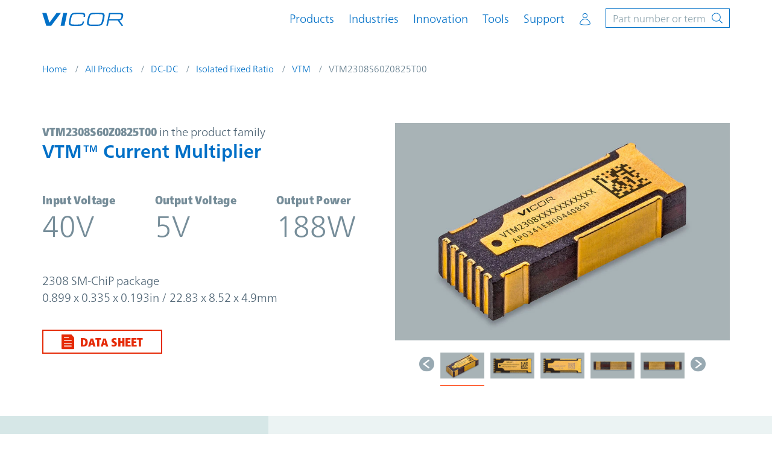

--- FILE ---
content_type: text/html;charset=UTF-8
request_url: https://www.vicorpower.com/products?productType=cfg&productKey=VTM2308S60Z0825T00
body_size: 16745
content:
<!DOCTYPE html>

<html lang="en_US">
<head>
    <meta http-equiv="X-UA-Compatible" content="IE=Edge"/>
    <meta name="baidu-site-verification" content="K0UxziJ7dJ"/>
    <meta http-equiv="Content-Type" content="text/html; charset=utf-8"/>
    <meta name="viewport" content="width=device-width, initial-scale=1, shrink-to-fit=no, minimum-scale=1">

    <meta name="twitter:card" content="summary"/><!-- icon -->

    <link rel="icon" href="/modules/vicor-assets/img/favicon.ico"/>

    <link rel="stylesheet" href="/modules/vicor-assets/css/v0130202607/main.css"/>

    <link rel='canonical' href='https://www.vicorpower.com/products?productType=cfg&productKey=BCM400P500M1K8A31'/>
                <script type="text/javascript">
	        if ('undefined' == typeof google_tag_manager) {
	            (function (w, d, s, l, i) {
	                w[l] = w[l] || [];
	                w[l].push({
	                        'gtm.start': new Date().getTime(), event: 'gtm.js'
	                    }
	                );
	                var f = d.getElementsByTagName(s)[0], j = d.createElement(s), dl = l != 'dataLayer' ? '&l=' + l : '';
	                j.async = true;
	                j.src = '//www.googletagmanager.com/gtm.js?id=' + i + dl;
	                f.parentNode.insertBefore(j, f);
	            })(window, document, 'script', 'dataLayer', 'GTM-N2LW9F');
	        }
	    </script>
<!-- Build datalayer push string from extended categories -->


	<script type="application/javascript">
	        var dataLayer;
	        dataLayer = dataLayer || [];
	        </script>

	    



<script type="application/json" id="jahia-data-ctx">{"contextPath":"","lang":"en_US","uilang":"en_US","siteUuid":"d779db45-d34d-45ee-8ba7-60a21caa3e17","wcag":false,"ckeCfg":""}</script>
<script type="application/json" id="jahia-data-ck">{"path":"/modules/ckeditor/javascript/","lng":"en_US"}</script>
<script id="staticAssetJavascript0" src="/generated-resources/26743bc5932f67b8fd8ec9cc1a1b85c.min.js"  ></script>
<script type="text/javascript" nonce="NmE5ZDg2NGEtNGU4Yy00NmIyLWFmMWYtOTQxNThjZDJiMDEw">
    window.digitalDataOverrides = window.digitalDataOverrides || [];
    window.digitalData = {
        "scope": "vicor",
        "site": {
            "siteInfo": {
                "siteID": "d779db45-d34d-45ee-8ba7-60a21caa3e17"
            }
        },
        "page": {
            "pageInfo": {
                "pageID": "d1e71f93-67c4-438a-a73f-5b52c1095dca",
                "nodeType": "jnt:page",
                "pageName": "Product Detail Page",
                "pagePath": "/sites/vicor/home/product-detail-page",
                "templateName": "one-column",
                "destinationURL": document.location.origin + document.location.pathname,
                "destinationSearch": document.location.search,
                "referringURL": null,
                "language": "en_US",
                "categories": [],
                "tags": []
            },
            "consentTypes":[
                
            ]
        },
        "events": [],
        "contextServerPublicUrl": "/modules/jexperience/proxy/vicor",
        "sourceLocalIdentifierMap" : {},
        "wemInitConfig":  {
            "contextServerUrl" : "/modules/jexperience/proxy/vicor",
            "isPreview": false,
            "timeoutInMilliseconds": 1000,
            "dxUsername" : "guest",
            "contextServerCookieName" : "context-profile-id",
            "activateWem": false,
            "enableWemActionUrl": "/en_US/sites/vicor.enableWem.do",
            "requiredProfileProperties": ['j:nodename'],
            "requiredSessionProperties": [],
            "requireSegments": false,
            "requireScores": false
        }, 
    };

   // Expose Wem init functions  
   wem.init();
  </script>

<meta name="description" content="Product specifications for the VTM2308S60Z0825T00 VTM™ Current Multiplier. Order direct from Vicor, manufacturers of power components and systems."/>
            <meta name="author" content="root"/>
            <meta name="keywords" content="VTM2308S60Z0825T00, VTM™ Current Multiplier"/>
            <meta name="og:url" content="https://www.vicorpower.com/products?productType=cfg&productKey=VTM2308S60Z0825T00" />
            <meta name="og:title" content="VTM2308S60Z0825T00 | VTM™ Current Multiplier | Vicor" />
            <meta name="twitter:title" content="VTM2308S60Z0825T00 | VTM™ Current Multiplier | Vicor" />
            <meta name="og:description" content="Product specifications for the VTM2308S60Z0825T00 VTM™ Current Multiplier. Order direct from Vicor, manufacturers of power components and systems." />
            <meta name="twitter:description" content="Product specifications for the VTM2308S60Z0825T00 VTM™ Current Multiplier. Order direct from Vicor, manufacturers of power components and systems." />

            <title>VTM2308S60Z0825T00 | VTM™ Current Multiplier | Vicor</title>

        
<script type="application/json" id="jahia-data-aggregatedjs">{"scripts":["/modules/jexperience/javascript/jexperience/dist/3_7_1/wem.min.js"]}</script>

<script type="text/javascript" src="/modules/CsrfServlet"></script>

                              <script>!function(a){var e="https://s.go-mpulse.net/boomerang/",t="addEventListener";if("False"=="True")a.BOOMR_config=a.BOOMR_config||{},a.BOOMR_config.PageParams=a.BOOMR_config.PageParams||{},a.BOOMR_config.PageParams.pci=!0,e="https://s2.go-mpulse.net/boomerang/";if(window.BOOMR_API_key="T2A9J-8TVGF-YUHTV-Z2RNB-EZWMA",function(){function n(e){a.BOOMR_onload=e&&e.timeStamp||(new Date).getTime()}if(!a.BOOMR||!a.BOOMR.version&&!a.BOOMR.snippetExecuted){a.BOOMR=a.BOOMR||{},a.BOOMR.snippetExecuted=!0;var i,_,o,r=document.createElement("iframe");if(a[t])a[t]("load",n,!1);else if(a.attachEvent)a.attachEvent("onload",n);r.src="javascript:void(0)",r.title="",r.role="presentation",(r.frameElement||r).style.cssText="width:0;height:0;border:0;display:none;",o=document.getElementsByTagName("script")[0],o.parentNode.insertBefore(r,o);try{_=r.contentWindow.document}catch(O){i=document.domain,r.src="javascript:var d=document.open();d.domain='"+i+"';void(0);",_=r.contentWindow.document}_.open()._l=function(){var a=this.createElement("script");if(i)this.domain=i;a.id="boomr-if-as",a.src=e+"T2A9J-8TVGF-YUHTV-Z2RNB-EZWMA",BOOMR_lstart=(new Date).getTime(),this.body.appendChild(a)},_.write("<bo"+'dy onload="document._l();">'),_.close()}}(),"".length>0)if(a&&"performance"in a&&a.performance&&"function"==typeof a.performance.setResourceTimingBufferSize)a.performance.setResourceTimingBufferSize();!function(){if(BOOMR=a.BOOMR||{},BOOMR.plugins=BOOMR.plugins||{},!BOOMR.plugins.AK){var e=""=="true"?1:0,t="",n="ck7s57ixhzdb42l6qrpq-f-fb6bd3fbf-clientnsv4-s.akamaihd.net",i="false"=="true"?2:1,_={"ak.v":"39","ak.cp":"455434","ak.ai":parseInt("727653",10),"ak.ol":"0","ak.cr":9,"ak.ipv":4,"ak.proto":"h2","ak.rid":"3263db61","ak.r":47358,"ak.a2":e,"ak.m":"dsca","ak.n":"essl","ak.bpcip":"18.191.46.0","ak.cport":34892,"ak.gh":"23.208.24.242","ak.quicv":"","ak.tlsv":"tls1.3","ak.0rtt":"","ak.0rtt.ed":"","ak.csrc":"-","ak.acc":"","ak.t":"1769899103","ak.ak":"hOBiQwZUYzCg5VSAfCLimQ==f0g/V8cbuuDAwG6PNmocx1sgRAwPGI4+9Ps6GqaS9KHoo90+tFHme3QjWtqCsl9sQNxRYLdyKPjweH5HM5zYgBwcoi38LHco1+FbqCxr/1DGHqXvuv+gldJhvKp58E5iwv9w1zhB2iuwOIhDj18xwoJ/g5ogiSySD8EKhq99yCbRdqd87l4QkIA0KOB7UE4QO+qeO7/[base64]","ak.pv":"56","ak.dpoabenc":"","ak.tf":i};if(""!==t)_["ak.ruds"]=t;var o={i:!1,av:function(e){var t="http.initiator";if(e&&(!e[t]||"spa_hard"===e[t]))_["ak.feo"]=void 0!==a.aFeoApplied?1:0,BOOMR.addVar(_)},rv:function(){var a=["ak.bpcip","ak.cport","ak.cr","ak.csrc","ak.gh","ak.ipv","ak.m","ak.n","ak.ol","ak.proto","ak.quicv","ak.tlsv","ak.0rtt","ak.0rtt.ed","ak.r","ak.acc","ak.t","ak.tf"];BOOMR.removeVar(a)}};BOOMR.plugins.AK={akVars:_,akDNSPreFetchDomain:n,init:function(){if(!o.i){var a=BOOMR.subscribe;a("before_beacon",o.av,null,null),a("onbeacon",o.rv,null,null),o.i=!0}return this},is_complete:function(){return!0}}}}()}(window);</script></head>

<body class="light-theme">
<a class="sr-only sr-only-focusable" data-module="GeoLocation"
   data-props='{"apiUrl": "/product-detail-page.locationUpdate.do"}' href="#main">Skip to
    main content</a>

<header class="header" data-module="Header" data-set-sticky data-additional-offset="#site-banner">
	<div class="persistent-container">
		<div class="navbar navbar-expand-lg navbar-light container ">
			<div class="navbar-brand">
    <a href="https://www.vicorpower.com/" target="_self">
        <img class="logo-dark" src="/files/live/sites/vicor/files/header/vicor-logo-dk-01.svg" alt="Vicor Modular Power Components - Official Logo"/>
        <img class="logo-light" src="/files/live/sites/vicor/files/header/vicor-logo-lt-01.svg" alt="Vicor Modular Power Components - Official Logo"/>
        </a>
</div><h1></h1>

<!-- Start Search Form -->

<form data-family-lookup-url="/product-detail-page.familyLookup.do" method="get" autocomplete="off" data-site-search-autosuggest-url="/product-detail-page.siteSearchAutoSuggest.do" name="searchForm" action="/search-results" data-part-search-url="/product-detail-page.partsSearch.do" id="search-form" class="search form-inline collapse" data-module="AutoComplete" >
    <input type="hidden" name="jcrMethodToCall" value="get" />
    <input type="hidden" name="src_originSiteKey" value="vicor"/>
    <input type="hidden" name="src_sites.values" value="vicor"/><input type="hidden" name="src_sitesForReferences.values" value="systemsite"/>
<input type="hidden" name="src_languages.values" value="en_US"/><div class="background-container">
		<div class="container">
			<div class="d-flex justify-content-end">
				<div class="navbar-brand search-bar-brand">
					<a href="https://www.vicorpower.com" >
	
							<img class="logo-dark" src="/modules/vicor-assets/img/vicor-logo-dk.svg" alt="search-bar-1"/>
	
					</a>
				</div>
				<div class="search-wrapper" id="search-bar-wrapper">
					<label class="sr-only" for="search-input">Site Search</label>
	
						<!--  -->
					<input name="src_terms[0].term" id="searchTerm" placeholder="Part number or term" type="text" class="form-control d-none d-md-block keep-placeholder js-search-term"  value=""/>
<input type="hidden" name="src_terms[0].applyFilter" value="true"/>
<input type="hidden" name="src_terms[0].match" value="all_words"/>
<input type="hidden" name="src_terms[0].fields.siteContent" value="true"/>
<input type="hidden" name="src_terms[0].fields.tags" value="true"/>
<!--  -->
					<input name="src_terms[1].term" id="searchTermMobile" placeholder="Part number or search term" type="text" class="form-control d-md-none keep-placeholder js-search-term-mobile"  value=""/>
<input type="hidden" name="src_terms[1].applyFilter" value="true"/>
<input type="hidden" name="src_terms[1].match" value="all_words"/>
<input type="hidden" name="src_terms[1].fields.siteContent" value="true"/>
<input type="hidden" name="src_terms[1].fields.tags" value="true"/>
<input type="hidden" name="cat" value=""/>
					<button class="btn my-2 my-sm-0 mr-md-0 searchSubmit" type="submit" aria-label="Start Search">
						<span class="icon icon-svg icon-sm"><svg><use xlink:href="#icon-search"></use></svg></span>
					</button>
	
					<button class="search-toggler-active" type="button" data-toggle="collapse" data-target="#search-form" aria-controls="search-form" aria-expanded="true" aria-label="Hide site search" >
						<span class="icon icon-svg icon-sm"><svg><use xlink:href="#icon-close"></use></svg></span>
					</button>
				</div>
			</div>
		</div>
	</div>
</form><!-- Grouping of Back Button and Menu Button -->
<div class="btn-group">
    <button class="search-toggler d-lg-none" type="button" data-toggle="collapse" data-target="#search-form"
                aria-controls="search-form" aria-expanded="false"
                aria-label="Toggle site search">
            <span class="icon icon-svg icon-sm"><svg><use xlink:href="#icon-search"></use></svg></span>
        </button>
    <button class="navbar-toggler" type="button" data-toggle="collapse" data-target="#navbarSupportedContent"
            aria-controls="navbarSupportedContent" aria-expanded="false"
            aria-label="Toggle navigation">
        <span class="icon icon-svg icon-sm"><svg><use xlink:href="#icon-menu"></use></svg></span>
    </button>
</div>


<!-- Start Main Nav -->
<div class="collapse navbar-collapse" id="navbarSupportedContent">
    <!-- Mobile only menu navigation -->
    <div class="btn-group d-lg-none">
        <button class="btn-back" aria-label="Navigate to previous menu panel">
            <span class="icon icon-svg icon-sm"><svg><use xlink:href="#icon-back"></use></svg></span>
        </button>
        <button class="btn-close" aria-label="Close menu navigation">
            <span class="icon icon-svg icon-sm"><svg><use xlink:href="#icon-close"></use></svg></span>
        </button>
    </div>

    <nav class="ml-auto">
                <ul class="navbar-nav mr-auto align-items-lg-center">
                    <!-- Level 1 -->
                <li class="nav-item product-menu">
                    <a class="nav-link" href="#" role="button" data-url="" role="button" data-toggle="collapse"
                       data-target="#navbar-0-panel-nav" data-level="1" aria-haspopup="true"
                       aria-expanded="false"
                       aria-controls="navbar-0-panel-nav"
                       aria-label="">Products</a>

                    <!-- Level 2 -->
                    <div class="dropdown-menu parent" id="navbar-0-panel-nav" role="dialog">

                        <!-- Close menu button -->
                        <button class="btn-close d-none d-lg-block"
                                aria-label="Close menu navigation">
                            <span class="icon icon-svg icon-sm"><svg><use xlink:href="#icon-close"></use></svg></span>
                        </button>

                        <div class="d-md-flex">
                            <div class="featured-nav-links">
            <ul>
                <li>
                     <a class="nav-link mobile-inline-nav-link" href="/ac-dc">AC-DC</a>

                    <!-- Level 3 -->
                    <ul class="dropdown-menu mobile-inline" id="navbar-0-panel-nav-1">
                        <li><a class="" href="/ac-dc/converters">Converters</a>
        	</li><li><a class="" href="/ac-dc/input-modules">Input Modules</a>
        	</li></ul>
                </li><li>
                     <a class="nav-link mobile-inline-nav-link" href="/dc-dc">DC-DC</a>

                    <!-- Level 3 -->
                    <ul class="dropdown-menu mobile-inline" id="navbar-1-panel-nav-1">
                        <li><a class="" href="/dc-dc/isolated-regulated">Isolated Regulated</a>
        	</li><li><a class="" href="/dc-dc/isolated-fixed-ratio">Isolated Fixed Ratio</a>
        	</li><li><a class="" href="/dc-dc/non-isolated-regulated">Non-Isolated Regulated</a>
        	</li><li><a class="" href="/dc-dc/non-isolated-fixed-ratio">Non-Isolated Fixed Ratio</a>
        	</li><li><a class="" href="/dc-dc/filters">Filters</a>
        	</li></ul>
                </li><li><a class="nav-link" href="/all-products/automotive">Automotive</a>
        	</li><li>
                     <a class="nav-link mobile-inline-nav-link" href="/mil-cots">MIL-COTS</a>

                    <!-- Level 3 -->
                    <ul class="dropdown-menu mobile-inline" id="navbar-2-panel-nav-1">
                        <li><a class="" href="/mil-cots/ac-dc">AC-DC</a>
        	</li><li><a class="" href="/mil-cots/dc-dc">DC-DC</a>
        	</li><li><a class="" href="/mil-cots/power-systems">VPX Systems</a>
        	</li></ul>
                </li><li>
                     <a class="nav-link mobile-inline-nav-link" href="/all-products/vicor-power-systems">Vicor Power Systems</a>

                    <!-- Level 3 -->
                    <ul class="dropdown-menu mobile-inline" id="navbar-3-panel-nav-1">
                        <li><a class="" href="/all-products/vicor-power-systems/vicor-power-systems-commerical">Custom Commercial</a>
        	</li><li><a class="" href="/all-products/vicor-power-systems/vicor-power-systems-aerospace-and-defense">Custom Aerospace and Defense</a>
        	</li></ul>
                </li><li><a class="nav-link" href="/accessories">Accessories</a>
        	</li></ul>

            </div><div class="featured-nav-links">
            <ul>
                </ul>

            <!-- Power System Designer Module activated from mobile level 3 links data-target="#psd-panel" -->
                <div class="dropdown-menu" id="psd-panel">
                    <!-- Adds 'widget' class to power-system-designer.ejs for specific styling -->
<div class="psd-header bg-color-blue-600">
    Quick product search</div>
<form class="power-system-designer needs-validation widget bg-color-gray-100" data-module="PowerSystemDesigner"
	  data-props='{"validationUrl":"/cms/render/live/en_US/sites/vicor/home/product-detail-page.powerSystemDesignerValidation.do","instanceId":"0"}'
	  novalidate data-errorstatic data-outputspecs="#output-specs-0"
	  data-amps-label="Enter amps" data-watts-label="Enter watts" name="searchForm" action="https://sapps.vicorpower.com/SolutionSelector/web/procExtPsdInit2.do?locale=en" method="post">

	<input id="startPage" name="startPage" type="hidden" value="NavMenu"/>

	<h4 class="large">Input specifications</h4>

	<div class="inner-container flex">

		<!-- AC / DC -->
		<div class="radio-switch form-check ac-dc mb-spacer mb-lg-0">
			<div class="form-group mb-0">
				<input class="form-check-input" type="radio" name="acOrDc-i0" id="acRadio-0" value='AC'>
				<label class="form-check-label" for="acRadio-0">
					<span class="text-adjust">AC</span>
				</label>
			</div>

			<div class="form-group mb-0">
				<input class="form-check-input" type="radio" name="acOrDc-i0" id="dcRadio-0" value='DC' checked>
				<label class="form-check-label" for="dcRadio-0">
					<span class="text-adjust">DC</span>
				</label>
			</div>
		</div>

		<!-- Min, nom and max Inputs -->
		<div class="input-group-container" data-conditionals  data-msg='Input'>
			<div class="form-group">
				<div class="rel-container d-flex flex-wrap">
					<span class="label small">
						<span class="d-none d-md-block">Min input:</span>
						<span class="d-md-none">Minimum input:</span>
					</span>

					<input type="text" class="form-control has-label-completion js-number-input  small sm long" autocomplete="off" id="vinMin-0" name="vinMin-i0" maxlength="10" step="0.1" data-min>
					<label for="vinMin-0" data-text class="small d-flex"><span class="input-value"></span>

						<span class="widget-label">V<span class="extra-small">DC</span></span>
					</label>
					<span class="invalid-feedback" data-error-id="vinMin-0" data-error-required="Required" data-error-check="Check value"></span>
				</div>
			</div>
			<div class="form-group">
				<div class="rel-container d-flex flex-wrap">
					<span class="label small">
						<span class="d-none d-md-block">Nom input:</span>
						<span class="d-md-none">Nominal input:</span>
					</span>

					<input type="text" class="form-control has-label-completion js-number-input  small sm long" autocomplete="off" id="vinNom-0" name="vinNom-i0" maxlength="10" step="0.1" data-nom>
					<label for="vinNom-0" data-text class="small d-flex"><span class="input-value"></span>
						<span class="widget-label">V<span class="extra-small">DC</span></span>
					</label>
					<span class="invalid-feedback" data-error-id="vinMin-0" data-error-required="Required" data-error-check="Check value"></span>
				</div>
			</div>
			<div class="form-group mb-0">
				<div class="rel-container d-flex flex-wrap">
					<span class="label small">
						<span class="d-none d-md-block">Max input:</span>
						<span class="d-md-none">Maximum input:</span>
					</span>
					<input type="text" class="form-control has-label-completion js-number-input small sm long" autocomplete="off" id="vinMax-0" name="vinMax-i0" maxlength="10" step="0.1" data-max>
					<label for="vinMax-0" data-text class="small d-flex"><span class="input-value"></span>
						<span class="widget-label">V<span class="extra-small">DC</span></span>
					</label>
					<span class="invalid-feedback" data-error-id="vinMin-0" data-error-required="Required" data-error-check="Check value"></span>
				</div>
			</div>
		</div>
	</div>

	<!-- Start Output Specs -->
	<div class="output-specs-container">
		<div class="os-panel">
			<div class="row">
				<div class="col-md-11">
					<h4 class="large">Output specifications</h4>
				</div>
			</div>
		</div>
	</div>

	<!-- Start PSD Navigation -->

	<!-- Next step -->
	<div class="btn-container w-100">
		<div class="text-right">
			<button class="btn btn-outline-primary btn-cta" data-next data-focus-last><span class="text-adjust">Next: output specs</span></button>
		</div>

		<div class="inner-container" data-validated>
			<!-- Add another output -->
			<div class="text-left add-another">
				<button class="btn btn-reset" data-add>Add another output</button>
				<button class="btn btn-reset" type="submit" data-redirect>Add another output</button>
			</div>

			<!-- Submit form and take user to a new window -->
			<button class="btn btn-primary" type="submit" data-submit>Find solutions</button>
		</div>

		<input type="hidden" name="executeSearch" value="true" />
	</div>
</form>

<!-- Output Specs Markup for injection - Populates unique IDs for inputs -->
<div data-populate id="output-specs-0">
	<div class="inner-container flex">
		<div class="mb-spacer d-flex d-lg-block">
			<span class="d-block small" data-optionalOutputName>Output<span class="id"></span></span>
			<button class="btn btn-reset btn-remove d-none" type="button" data-remove>Remove</button>
		</div>

		<div>

			<div class="d-md-flex d-lg-block">
				<!-- Isolated / Non-Isolated -->

				<label class="label small d-block d-md-none dc-option">Isolation required?</label>
				<div class="radio-switch form-check dc-option mb-spacer">
					<div class="form-group dc-option">
						<input class="form-check-input" type="radio" id="isolationCheckbox-0" name="isolationYn-i0" value="Y">
						<label class="form-check-label" for="isolationCheckbox-0">
							<span class="d-none d-md-block">Isolation required</span>
							<span class="d-md-none">Y</span>
						</label>
					</div>

					<div class="form-group dc-option">
						<input class="form-check-input" type="radio" id="nonIsolatedCheckbox-0" name="isolationYn-i0" value="N" checked>
						<label class="form-check-label" for="nonIsolatedCheckbox-0">
							<span class="d-none d-md-block">Isolation not required</span>
							<span class="d-md-none">N</span>
						</label>
					</div>
				</div>
				<div class="d-md-flex">
					<div class="radio-switch form-check ac-option solo mb-spacer">
						<div class="form-group ac-option">
							<input class="form-check-input" type="radio" id="isolationCheckbox-0-ac" name="isolationYn-i0-ac" value="Y" checked>
							<label class="form-check-label" for="isolationCheckbox-0-ac">
								<span>Isolation required</span>
							</label>
						</div>
					</div>
					<div class="radio-switch form-check ml-0 ac-option solo mb-spacer">
						<div class="form-group ac-option">
							<input class="form-check-input" type="radio" id="regulatedRadio-ac-0-ac" name="regulatedOrFixed-i0-ac" value="R" checked>
							<label class="form-check-label" for="regulatedRadio-0-ac">
								Regulation required</label>
						</div>
					</div>
				</div>
				<!-- Regulated / Fixed Ratio -->
				<div class="radio-switch form-check pl-0 dc-option mb-spacer">
					<div class="form-group dc-option">
						<input class="form-check-input" type="radio" id="regulatedRadio-0" name="regulatedOrFixed-i0" value="R" checked>
						<label class="form-check-label" for="regulatedRadio-0">
							Regulated</label>
					</div>

					<div class="form-group dc-option">
						<input class="form-check-input" type="radio" id="fixedRadio-0" name="regulatedOrFixed-i0" value="F">
						<label class="form-check-label" for="fixedRadio-0">
							Fixed ratio</label>
					</div>
				</div>
			</div>

			<!-- Min, nom and max Outputs -->
			<div class="input-group-container mb-spacer table-format" data-conditionals data-msg='Output'>
				<div class="form-group">

					<div class="rel-container d-flex flex-wrap">
						<span class="label small">
							<span class="d-none d-md-block">Min output:</span>
							<span class="d-md-none">Minimum output:</span>
						</span>
						<input type="text" class="form-control has-label-completion js-number-input  small sm" autocomplete="off" id="voutMin-0" name="voutMin-i0" maxlength="10" step="0.1" data-min>
						<label for="voutMin-0" data-text class="small d-flex"><span class="input-value"></span>
							<span class="widget-label">V</span>
						</label>
						<span class="invalid-feedback" data-error-id="voutMin-0" data-error-required="Required" data-error-check="Check value"></span>
					</div>
				</div>
				<div class="form-group">

					<div class="rel-container d-flex flex-wrap">
						<span class="label small">
							<span class="d-none d-md-block">Nom output:</span>
							<span class="d-md-none">Nominal output:</span>
						</span>
						<input type="text" class="form-control has-label-completion js-number-input  small sm" autocomplete="off" id="voutNom-0" name="voutNom-i0" maxlength="10" step="0.1" data-nom>
						<label for="voutNom-0" data-text class="small d-flex"><span class="input-value"></span>
							<span class="widget-label">V</span>
						</label>
						<span class="invalid-feedback" data-error-id="voutNom-0" data-error-required="Required" data-error-check="Check value"></span>
					</div>
				</div>
				<div class="form-group mb-0">

					<div class="rel-container d-flex flex-wrap">
						<span class="label small">
							<span class="d-none d-md-block">Max output:</span>
							<span class="d-md-none">Maximum output:</span>
						</span>

						<input type="text" class="form-control has-label-completion js-number-input  small sm" autocomplete="off" id="voutMax-0" name="voutMax-i0" maxlength="10" step="0.1" data-max>
						<label for="voutMax-0" data-text class="small d-flex"><span class="input-value"></span>
							<span class="widget-label">V</span>
						</label>
						<span class="invalid-feedback" data-error-id="voutMax-0" data-error-required="Required" data-error-check="Check value"></span>
					</div>
				</div>
			</div>

			<div class="d-md-flex">
				<div class="d-flex mb-spacer justify-content-end flex-wrap js-wa-container">
					<!-- Wats & Amps -->
					<div class="power-current">
						<div class="radio-switch form-check pr-0">
							<div class="form-group">
								<input class="form-check-input" type="radio" id="poutRadio-0" name="ioutOrPout-i0" value="W" checked>
								<label class="form-check-label" for="poutRadio-0">
									<span>Power</span>
								</label>
							</div>

							<div class="form-group">
								<input class="form-check-input" type="radio" id="ioutRadio-0" name="ioutOrPout-i0" value="A">
								<label class="form-check-label" for="ioutRadio-0">
									<span>Current</span>
								</label>
							</div>
						</div>
					</div>

					<!-- Power/Current -->
					<div class="form-group power-current-input" data-conditionals data-msg='Output'>
						<div class="rel-container d-flex align-items-center flex-wrap">
							<input type="text" class="form-control has-label-completion js-number-input  small md" autocomplete="off" id="iOutPoutValue-0" name="iOutPoutValue-i0" maxlength="10" step="0.1" data-ip>
							<label for="iOutPoutValue-0" data-text class="small d-flex"><span class="input-value"></span>
								<span class="widget-label">W</span>
							</label>
							<span class="invalid-feedback" data-error-id="iOutPoutValue" data-error-required="Required" data-error-check="Check value"></span>
						</div>
					</div>
				</div>
			</div>

			<!-- Select Output Return -->
			<div class="d-none">
				<div class="form-group mb-spacer">
					<label class="sr-only">Select output return</label>
					<select class="custom-select custom-maxW selected mb-0 small js-custom-select" name="outputReturn-i0">
						<option value="-OUT1" selected>Output return: -OUT1</option>
						<option value="New">Add output return</option>
					</select>

					<label class="sr-only" for="outputName-0">
						Optional output name:</label>
					<input type="text" class="form-control small lg text-left reset-p input-ellipsis js-custom-input d-none" autocomplete="off" id="outputName-0" name="outputName-0" placeholder="Enter output return name">
				</div>
			</div>

			<!-- Optional output name -->
			<div class="form-group d-none">
				<label class="small label mb-md-0 d-block" for="outputName-0">
					Optional output name:</label>
				<input type="text" class="form-control small lg text-left reset-p input-ellipsis" autocomplete="off" id="outputName-0" name="outputName-0" data-name>
			</div>
		</div>
	</div>
</div>
<span class="psd-footer">Vicor Power System Designer</span></div>
            </div></div>
                    </div>

                    <!-- Persistent 2nd level (generated dynamically) -->
                    <div class="persistent-submenu"></div>
                </li><!-- Level 1 -->
                <li class="nav-item ">
                    <a class="nav-link" href="#" role="button" data-url="/industries-and-innovations" role="button" data-toggle="collapse"
                       data-target="#navbar-5-panel-nav" data-level="1" aria-haspopup="true"
                       aria-expanded="false"
                       aria-controls="navbar-5-panel-nav"
                       aria-label="">Industries</a>

                    <!-- Level 2 -->
                    <div class="dropdown-menu parent" id="navbar-5-panel-nav" role="dialog">

                        <!-- Close menu button -->
                        <button class="btn-close d-none d-lg-block"
                                aria-label="Close menu navigation">
                            <span class="icon icon-svg icon-sm"><svg><use xlink:href="#icon-close"></use></svg></span>
                        </button>

                        <div class="d-md-flex">
                            <div class="featured-nav-links">
            <ul>
                <li>
                     <a class="nav-link mobile-inline-nav-link" href="/industries-and-innovations">All industries</a>

                    <!-- Level 3 -->
                    <ul class="dropdown-menu mobile-inline" id="navbar-5-panel-nav-1">
                        <li><a class="" href="/industries-and-innovations/automotive">Automotive</a>
        	</li><li><a class="" href="/industries-and-innovations/battery-lifecycle">Battery Lifecycle</a>
        	</li><li><a class="" href="/industries-and-innovations/communications">Communications</a>
        	</li><li><a class="" href="/industries-and-innovations/computing">Computing</a>
        	</li><li><a class="" href="/industries-and-innovations/aerospace-and-defense">Defense and Aerospace</a>
        	</li><li><a class="" href="/industries-and-innovations/emobility">eMobility</a>
        	</li><li><a class="" href="/industries-and-innovations/industrial">Industrial</a>
        	</li><li><a class="" href="/industries-and-innovations/railway-applications">Rail</a>
        	</li><li><a class="" href="/industries-and-innovations/robotics">Robotics</a>
        	</li><li><a class="" href="/industries-and-innovations/leo-satellite">Satellite/Space</a>
        	</li><li><a class="" href="/industries-and-innovations/test-and-measurement">Test and Measurement </a>
        	</li><li><a class="" href="/industries-and-innovations/uavs">UAVs</a>
        	</li></ul>
                </li></ul>

            </div></div>
                    </div>

                    <!-- Persistent 2nd level (generated dynamically) -->
                    <div class="persistent-submenu"></div>
                </li><!-- Level 1 -->
                <li class="nav-item ">
                    <a class="nav-link" href="#" role="button" data-url="/innovation" role="button" data-toggle="collapse"
                       data-target="#navbar-7-panel-nav" data-level="1" aria-haspopup="true"
                       aria-expanded="false"
                       aria-controls="navbar-7-panel-nav"
                       aria-label="">Innovation</a>

                    <!-- Level 2 -->
                    <div class="dropdown-menu parent" id="navbar-7-panel-nav" role="dialog">

                        <!-- Close menu button -->
                        <button class="btn-close d-none d-lg-block"
                                aria-label="Close menu navigation">
                            <span class="icon icon-svg icon-sm"><svg><use xlink:href="#icon-close"></use></svg></span>
                        </button>

                        <div class="d-md-flex">
                            <div class="featured-nav-links">
            <ul>
                <li><a class="nav-link mobile-inline-nav-link" href="/resource-library/case-studies/powering-innovation">Powering Innovation</a>
        	<p>Explore how Vicor customers are changing the world with their technologies</p>
</li><li><a class="nav-link mobile-inline-nav-link" href="/innovation">Innovating power</a>
        	<p>Explore how innovative Vicor technologies are changing the art&nbsp;of power delivery networks</p>
</li><li><a class="nav-link mobile-inline-nav-link" href="/industries-and-innovations/the-modular-approach-to-power">The modular approach to&nbsp;power</a>
        	</li></ul>

            </div></div>
                    </div>

                    <!-- Persistent 2nd level (generated dynamically) -->
                    <div class="persistent-submenu"></div>
                </li><!-- Level 1 -->
                <li class="nav-item ">
                    <a class="nav-link" href="#" role="button" data-url="/Vicor-tools" role="button" data-toggle="collapse"
                       data-target="#navbar-8-panel-nav" data-level="1" aria-haspopup="true"
                       aria-expanded="false"
                       aria-controls="navbar-8-panel-nav"
                       aria-label="">Tools</a>

                    <!-- Level 2 -->
                    <div class="dropdown-menu parent" id="navbar-8-panel-nav" role="dialog">

                        <!-- Close menu button -->
                        <button class="btn-close d-none d-lg-block"
                                aria-label="Close menu navigation">
                            <span class="icon icon-svg icon-sm"><svg><use xlink:href="#icon-close"></use></svg></span>
                        </button>

                        <div class="d-md-flex">
                            <div class="featured-nav-links">
            <ul>
                <li>
                     <a class="nav-link mobile-inline-nav-link" href="https://sapps.vicorpower.com/SolutionSelector/web/psdInit.do?locale=en&reset=Y">Power System Designer</a>

                    <!-- Level 3 -->
                    <ul class="dropdown-menu mobile-inline" id="navbar-8-panel-nav-1">
                        <li><a class="" href="https://sapps.vicorpower.com/SolutionSelector/web/psdInit.do?locale=en&reset=Y">Quick product search</a>
        	</li><li><a class="" href="https://sapps.vicorpower.com/SolutionSelector/web/init.do">Full parametric search</a>
        	</li></ul>
                </li><li><a class="nav-link" href="https://spicewebprd.vicorpower.com/PowerBench-Whiteboard">Whiteboard</a>
        	</li><li><a class="nav-link" href="/Vicor-tools/simulators">Simulators</a>
        	</li><li><a class="nav-link" href="/Vicor-tools/calculators">Calculators</a>
        	</li><li><a class="nav-link" href="/vicor-tools/lab-tools/power-system-configurator">Power System Configurator</a>
        	</li><li><a class="nav-link" href="/quality-center">Quality Center</a>
        	</li><li><a class="nav-link" href="/resource-library">Resource library for the design engineer</a>
        	</li></ul>

            </div></div>
                    </div>

                    <!-- Persistent 2nd level (generated dynamically) -->
                    <div class="persistent-submenu"></div>
                </li><!-- Level 1 -->
                <li class="nav-item ">
                    <a class="nav-link" href="#" role="button" data-url="/technical-support" role="button" data-toggle="collapse"
                       data-target="#navbar-10-panel-nav" data-level="1" aria-haspopup="true"
                       aria-expanded="false"
                       aria-controls="navbar-10-panel-nav"
                       aria-label="">Support</a>

                    <!-- Level 2 -->
                    <div class="dropdown-menu parent" id="navbar-10-panel-nav" role="dialog">

                        <!-- Close menu button -->
                        <button class="btn-close d-none d-lg-block"
                                aria-label="Close menu navigation">
                            <span class="icon icon-svg icon-sm"><svg><use xlink:href="#icon-close"></use></svg></span>
                        </button>

                        <div class="d-md-flex">
                            <div class="featured-nav-links">
            <ul>
                <li><a class="nav-link" href="/technical-support">Technical Support</a>
        	</li><li><a class="nav-link" href="/Vicor-tools">Tools</a>
        	</li><li><a class="nav-link" href="/quality-center">Quality Center</a>
        	</li><li><a class="nav-link" href="/resource-library">Resource library for the design engineer</a>
        	</li><li><a class="nav-link" href="/contact-us">Contact us</a>
        	</li></ul>

            </div></div>
                    </div>

                    <!-- Persistent 2nd level (generated dynamically) -->
                    <div class="persistent-submenu"></div>
                </li><!-- Level 1 -->
    <!-- <li class="nav-item"><a class="nav-link"
                    href="https://sso.vicorpower.com/auth?service=https://sapps.vicorpower.com/myVicor/myVicorProfile.do">Login/Register</a></li> -->
            <li class="nav-item">
                <a class="nav-link" href="https://sso.vicorpower.com/auth?service=https://sapps.vicorpower.com/myVicor/myVicorProfile.do">
                    <span class="sr-only">Account</span>
                    <span class="icon icon-svg icon-sm icon-profile" aria-hidden="true"><svg>
                            <use xlink:href="#icon-icon-profile"></use>
                        </svg></span>
                </a>
            </li><li class="nav-item persistent-search-toggle d-none d-lg-block">
                            <button class="mini-search-wrapper search-toggler" type="button" data-toggle="collapse" data-target="#search-form"
                                    aria-controls="search-form" aria-expanded="false"
                                    aria-label="Toggle site search">
                                <div class="mini-search-wrapper"> <!-- Mimicking the search-wrapper -->
                                    <!-- <label class="sr-only" for="search-input">Site Search</label> -->
                                
                                    <!-- Desktop search input -->
                                    <div class="mini-search-box">
                                        <input type="text" class="mini-form-control" placeholder="Part number or term"/>
                                    
                                        <!-- Search icon -->
                                        <div class="mini-search-icon">
                                            <span class="icon icon-svg icon-sm"><svg><use xlink:href="#icon-search"></use></svg></span>
                                        </div>
                                    </div>
                                </div>
                            </button>
                        </li>
                    </ul>
            </nav>
        </div></div>
	</div>

	<div class="search-backdrop d-none"></div>
</header><div class="" id="main">
     <div class="interior-banner">
	<div class="container">
        </div>
</div>
<!-- PRODUCT_SERVICE_REQUEST_DURATION = 1006 -->
        <script>
                if (!!(window.history && history.replaceState)) {
                    history.replaceState(history.state, window.document.title, "https://www.vicorpower.com/products?productType=cfg&productKey=VTM2308S60Z0825T00");
                }
            </script>
        <!-- New PRODUCT LAYOUT -->
        <!--end for each product data -->
        <!-- Page Breadcrumb -->
        <div class="container d-none product-page-breadcrumb">
                <a href="/dc-dc-converters-board-mount/vtm-current-multiplier" class="">
                    <span class="icon icon-svg icon-sm"><svg><use xlink:href="#icon-back"></use></svg></span>
                    Back to VTM</a>
            </div>
        <div class="container">
    <div class="breadcrumb-wrapper">
        <div class="breadcrumb-library" data-module="Breadcrumb">
            <ul id="breadcrumb-list">
                <li>
                        <a class="" href="/">
                                    Home</a>
                            </li>
                <li>
                        <a class="" href="/all-products">
                                    All Products</a>
                            </li>
                <li>
                        <a class="" href="/dc-dc">
                                    DC-DC</a>
                            </li>
                <li>
                        <a class="" href="/dc-dc/isolated-fixed-ratio">
                                    Isolated Fixed Ratio</a>
                            </li>
                <li>
                        <a class="" href="/dc-dc-converters-board-mount/vtm-current-multiplier">
                                    VTM</a>
                            </li>
                <li>VTM2308S60Z0825T00</li>
                </ul>
        </div>
    </div>
</div><section class="section-container py-0">
            <!-- Screen reader only - required ADA title for section -->
            <h2 class="sr-only">VTM2308S60Z0825T00 | VTM™ Current Multiplier | Vicor</h2>
            <!-- Start Product Package Specs -->
            <div class="product-package-specs">
                <div class="container">
                    <div class="row">
                        <div class="col-md-6 order-md-2">
                            <!-- Mobile Product Headline -->
                            <div class="d-md-none">
                                <strong class="headline-3 mb-0">VTM2308S60Z0825T00</strong>
                                <span class="body">in the product family</span>
                                <a href="/dc-dc-converters-board-mount/vtm-current-multiplier"><h1 class="color-blue-light">VTM™ Current Multiplier</h1></a>
                            </div>
                            <!-- Begin Product Slider -->
                            <div class="product-slider">
	                                <div data-module="Carousel" class="carousel">
	                                    <div class="carousel-slides product-slider-main"
	                                         data-slick='{
										            
										                	"arrows": true,
										                
									                "dots": true,
										            
										                	"infinite": true,
										                
									                "speed": 500,
									                "fade": false,
									                "cssEase": "linear",
									                "autoplay": false,
									                "pauseOnHover": false,
									                "slidesToShow": 1,
									                "slidesToScroll": 1,
									                "asNavFor": ".product-slider-nav"
									            }' >
	                                        <div class="slide container">
	                                                <figure>
	                                                    <picture class="img-aspect-60">
	                                                        <img 
	                                                             data-srcset="/files/live/sites/vicor/files/images/products/dc-dc/isolated-fixed-ratio/vtm/Vicor-VTM2308-SM-ChiP-angled.jpg?t=340 340w,
	                                                                     /files/live/sites/vicor/files/images/products/dc-dc/isolated-fixed-ratio/vtm/Vicor-VTM2308-SM-ChiP-angled.jpg?t=767 767w,
	                                                                     /files/live/sites/vicor/files/images/products/dc-dc/isolated-fixed-ratio/vtm/Vicor-VTM2308-SM-ChiP-angled.jpg?t=1150 1150w"
	
	                                                             data-sizes="(min-width: 992px) 600px, 100vw"
	                                                             data-src="/files/live/sites/vicor/files/images/products/dc-dc/isolated-fixed-ratio/vtm/Vicor-VTM2308-SM-ChiP-angled.jpg?t=340"
	                                                             src="/files/live/sites/vicor/files/images/products/dc-dc/isolated-fixed-ratio/vtm/Vicor-VTM2308-SM-ChiP-angled.jpg?t=767">
	                                                    </picture>
	                                                </figure>
	                                            </div>
	                                        <div class="slide container">
	                                                <figure>
	                                                    <picture class="img-aspect-60">
	                                                        <img 
	                                                             data-srcset="/files/live/sites/vicor/files/images/products/dc-dc/isolated-fixed-ratio/vtm/Vicor-VTM2308-SM-ChiP-top.jpg?t=340 340w,
	                                                                     /files/live/sites/vicor/files/images/products/dc-dc/isolated-fixed-ratio/vtm/Vicor-VTM2308-SM-ChiP-top.jpg?t=767 767w,
	                                                                     /files/live/sites/vicor/files/images/products/dc-dc/isolated-fixed-ratio/vtm/Vicor-VTM2308-SM-ChiP-top.jpg?t=1150 1150w"
	
	                                                             data-sizes="(min-width: 992px) 600px, 100vw"
	                                                             data-src="/files/live/sites/vicor/files/images/products/dc-dc/isolated-fixed-ratio/vtm/Vicor-VTM2308-SM-ChiP-top.jpg?t=340"
	                                                             src="/files/live/sites/vicor/files/images/products/dc-dc/isolated-fixed-ratio/vtm/Vicor-VTM2308-SM-ChiP-top.jpg?t=767">
	                                                    </picture>
	                                                </figure>
	                                            </div>
	                                        <div class="slide container">
	                                                <figure>
	                                                    <picture class="img-aspect-60">
	                                                        <img 
	                                                             data-srcset="/files/live/sites/vicor/files/images/products/dc-dc/isolated-fixed-ratio/vtm/Vicor-VTM2308-bottom.jpg?t=340 340w,
	                                                                     /files/live/sites/vicor/files/images/products/dc-dc/isolated-fixed-ratio/vtm/Vicor-VTM2308-bottom.jpg?t=767 767w,
	                                                                     /files/live/sites/vicor/files/images/products/dc-dc/isolated-fixed-ratio/vtm/Vicor-VTM2308-bottom.jpg?t=1150 1150w"
	
	                                                             data-sizes="(min-width: 992px) 600px, 100vw"
	                                                             data-src="/files/live/sites/vicor/files/images/products/dc-dc/isolated-fixed-ratio/vtm/Vicor-VTM2308-bottom.jpg?t=340"
	                                                             src="/files/live/sites/vicor/files/images/products/dc-dc/isolated-fixed-ratio/vtm/Vicor-VTM2308-bottom.jpg?t=767">
	                                                    </picture>
	                                                </figure>
	                                            </div>
	                                        <div class="slide container">
	                                                <figure>
	                                                    <picture class="img-aspect-60">
	                                                        <img 
	                                                             data-srcset="/files/live/sites/vicor/files/images/products/dc-dc/isolated-fixed-ratio/vtm/Vicor-VTM2308-profile-front.jpg?t=340 340w,
	                                                                     /files/live/sites/vicor/files/images/products/dc-dc/isolated-fixed-ratio/vtm/Vicor-VTM2308-profile-front.jpg?t=767 767w,
	                                                                     /files/live/sites/vicor/files/images/products/dc-dc/isolated-fixed-ratio/vtm/Vicor-VTM2308-profile-front.jpg?t=1150 1150w"
	
	                                                             data-sizes="(min-width: 992px) 600px, 100vw"
	                                                             data-src="/files/live/sites/vicor/files/images/products/dc-dc/isolated-fixed-ratio/vtm/Vicor-VTM2308-profile-front.jpg?t=340"
	                                                             src="/files/live/sites/vicor/files/images/products/dc-dc/isolated-fixed-ratio/vtm/Vicor-VTM2308-profile-front.jpg?t=767">
	                                                    </picture>
	                                                </figure>
	                                            </div>
	                                        <div class="slide container">
	                                                <figure>
	                                                    <picture class="img-aspect-60">
	                                                        <img 
	                                                             data-srcset="/files/live/sites/vicor/files/images/products/dc-dc/isolated-fixed-ratio/vtm/Vicor-VTM2308-profile-back.jpg?t=340 340w,
	                                                                     /files/live/sites/vicor/files/images/products/dc-dc/isolated-fixed-ratio/vtm/Vicor-VTM2308-profile-back.jpg?t=767 767w,
	                                                                     /files/live/sites/vicor/files/images/products/dc-dc/isolated-fixed-ratio/vtm/Vicor-VTM2308-profile-back.jpg?t=1150 1150w"
	
	                                                             data-sizes="(min-width: 992px) 600px, 100vw"
	                                                             data-src="/files/live/sites/vicor/files/images/products/dc-dc/isolated-fixed-ratio/vtm/Vicor-VTM2308-profile-back.jpg?t=340"
	                                                             src="/files/live/sites/vicor/files/images/products/dc-dc/isolated-fixed-ratio/vtm/Vicor-VTM2308-profile-back.jpg?t=767">
	                                                    </picture>
	                                                </figure>
	                                            </div>
	                                        <div class="slide container">
	                                                <figure>
	                                                    <picture class="img-aspect-60">
	                                                        <img 
	                                                             data-srcset="/files/live/sites/vicor/files/images/products/dc-dc/isolated-fixed-ratio/vtm/Vicor-VTM2308-profile-input.jpg?t=340 340w,
	                                                                     /files/live/sites/vicor/files/images/products/dc-dc/isolated-fixed-ratio/vtm/Vicor-VTM2308-profile-input.jpg?t=767 767w,
	                                                                     /files/live/sites/vicor/files/images/products/dc-dc/isolated-fixed-ratio/vtm/Vicor-VTM2308-profile-input.jpg?t=1150 1150w"
	
	                                                             data-sizes="(min-width: 992px) 600px, 100vw"
	                                                             data-src="/files/live/sites/vicor/files/images/products/dc-dc/isolated-fixed-ratio/vtm/Vicor-VTM2308-profile-input.jpg?t=340"
	                                                             src="/files/live/sites/vicor/files/images/products/dc-dc/isolated-fixed-ratio/vtm/Vicor-VTM2308-profile-input.jpg?t=767">
	                                                    </picture>
	                                                </figure>
	                                            </div>
	                                        <div class="slide container">
	                                                <figure>
	                                                    <picture class="img-aspect-60">
	                                                        <img 
	                                                             data-srcset="/files/live/sites/vicor/files/images/products/dc-dc/isolated-fixed-ratio/vtm/Vicor-VTM2308-profile-output.jpg?t=340 340w,
	                                                                     /files/live/sites/vicor/files/images/products/dc-dc/isolated-fixed-ratio/vtm/Vicor-VTM2308-profile-output.jpg?t=767 767w,
	                                                                     /files/live/sites/vicor/files/images/products/dc-dc/isolated-fixed-ratio/vtm/Vicor-VTM2308-profile-output.jpg?t=1150 1150w"
	
	                                                             data-sizes="(min-width: 992px) 600px, 100vw"
	                                                             data-src="/files/live/sites/vicor/files/images/products/dc-dc/isolated-fixed-ratio/vtm/Vicor-VTM2308-profile-output.jpg?t=340"
	                                                             src="/files/live/sites/vicor/files/images/products/dc-dc/isolated-fixed-ratio/vtm/Vicor-VTM2308-profile-output.jpg?t=767">
	                                                    </picture>
	                                                </figure>
	                                            </div>
	                                        </div>
	                                </div>
									
									<!-- Thumbnail Carousel Navigation -->
		                                <div data-module="Carousel" class="carousel d-none d-lg-block">
		                                    <div class="carousel-slides product-slider-nav"
		                                         data-slick='{
		                                            "arrows": true,
		                                            "dots": false,
		                                            "infinite": true,
		                                            "speed": 500,
		                                            "fade": false,
		                                            "cssEase": "linear",
		                                            "autoplay": false,
		                                            "pauseOnHover": false,
		                                            "draggable": false,
		                                            "slidesToShow": 5,
		                                            "slidesToScroll": 1,
		                                            "focusOnSelect": true,
		                                            "asNavFor": ".product-slider-main"
		                                        }'
		                                    >
		                                        <div class="slide container">
		                                                <figure>
		                                                    <picture class="img-aspect-60">
		                                                        <img 
		                                                             data-srcset="/files/live/sites/vicor/files/images/products/dc-dc/isolated-fixed-ratio/vtm/Vicor-VTM2308-SM-ChiP-angled.jpg?t=340 340w,
		                                                                     /files/live/sites/vicor/files/images/products/dc-dc/isolated-fixed-ratio/vtm/Vicor-VTM2308-SM-ChiP-angled.jpg?t=767 767w,
		                                                                     /files/live/sites/vicor/files/images/products/dc-dc/isolated-fixed-ratio/vtm/Vicor-VTM2308-SM-ChiP-angled.jpg?t=1150 1150w"
		                                                             data-sizes="(min-width: 992px) 600px, 100vw"
		                                                             data-src="/files/live/sites/vicor/files/images/products/dc-dc/isolated-fixed-ratio/vtm/Vicor-VTM2308-SM-ChiP-angled.jpg?t=340"
		                                                             src="/files/live/sites/vicor/files/images/products/dc-dc/isolated-fixed-ratio/vtm/Vicor-VTM2308-SM-ChiP-angled.jpg?t=340">
		                                                             
		                                                    </picture>
		                                                </figure>
		                                            </div>
		                                        <div class="slide container">
		                                                <figure>
		                                                    <picture class="img-aspect-60">
		                                                        <img 
		                                                             data-srcset="/files/live/sites/vicor/files/images/products/dc-dc/isolated-fixed-ratio/vtm/Vicor-VTM2308-SM-ChiP-top.jpg?t=340 340w,
		                                                                     /files/live/sites/vicor/files/images/products/dc-dc/isolated-fixed-ratio/vtm/Vicor-VTM2308-SM-ChiP-top.jpg?t=767 767w,
		                                                                     /files/live/sites/vicor/files/images/products/dc-dc/isolated-fixed-ratio/vtm/Vicor-VTM2308-SM-ChiP-top.jpg?t=1150 1150w"
		                                                             data-sizes="(min-width: 992px) 600px, 100vw"
		                                                             data-src="/files/live/sites/vicor/files/images/products/dc-dc/isolated-fixed-ratio/vtm/Vicor-VTM2308-SM-ChiP-top.jpg?t=340"
		                                                             src="/files/live/sites/vicor/files/images/products/dc-dc/isolated-fixed-ratio/vtm/Vicor-VTM2308-SM-ChiP-top.jpg?t=340">
		                                                             
		                                                    </picture>
		                                                </figure>
		                                            </div>
		                                        <div class="slide container">
		                                                <figure>
		                                                    <picture class="img-aspect-60">
		                                                        <img 
		                                                             data-srcset="/files/live/sites/vicor/files/images/products/dc-dc/isolated-fixed-ratio/vtm/Vicor-VTM2308-bottom.jpg?t=340 340w,
		                                                                     /files/live/sites/vicor/files/images/products/dc-dc/isolated-fixed-ratio/vtm/Vicor-VTM2308-bottom.jpg?t=767 767w,
		                                                                     /files/live/sites/vicor/files/images/products/dc-dc/isolated-fixed-ratio/vtm/Vicor-VTM2308-bottom.jpg?t=1150 1150w"
		                                                             data-sizes="(min-width: 992px) 600px, 100vw"
		                                                             data-src="/files/live/sites/vicor/files/images/products/dc-dc/isolated-fixed-ratio/vtm/Vicor-VTM2308-bottom.jpg?t=340"
		                                                             src="/files/live/sites/vicor/files/images/products/dc-dc/isolated-fixed-ratio/vtm/Vicor-VTM2308-bottom.jpg?t=340">
		                                                             
		                                                    </picture>
		                                                </figure>
		                                            </div>
		                                        <div class="slide container">
		                                                <figure>
		                                                    <picture class="img-aspect-60">
		                                                        <img 
		                                                             data-srcset="/files/live/sites/vicor/files/images/products/dc-dc/isolated-fixed-ratio/vtm/Vicor-VTM2308-profile-front.jpg?t=340 340w,
		                                                                     /files/live/sites/vicor/files/images/products/dc-dc/isolated-fixed-ratio/vtm/Vicor-VTM2308-profile-front.jpg?t=767 767w,
		                                                                     /files/live/sites/vicor/files/images/products/dc-dc/isolated-fixed-ratio/vtm/Vicor-VTM2308-profile-front.jpg?t=1150 1150w"
		                                                             data-sizes="(min-width: 992px) 600px, 100vw"
		                                                             data-src="/files/live/sites/vicor/files/images/products/dc-dc/isolated-fixed-ratio/vtm/Vicor-VTM2308-profile-front.jpg?t=340"
		                                                             src="/files/live/sites/vicor/files/images/products/dc-dc/isolated-fixed-ratio/vtm/Vicor-VTM2308-profile-front.jpg?t=340">
		                                                             
		                                                    </picture>
		                                                </figure>
		                                            </div>
		                                        <div class="slide container">
		                                                <figure>
		                                                    <picture class="img-aspect-60">
		                                                        <img 
		                                                             data-srcset="/files/live/sites/vicor/files/images/products/dc-dc/isolated-fixed-ratio/vtm/Vicor-VTM2308-profile-back.jpg?t=340 340w,
		                                                                     /files/live/sites/vicor/files/images/products/dc-dc/isolated-fixed-ratio/vtm/Vicor-VTM2308-profile-back.jpg?t=767 767w,
		                                                                     /files/live/sites/vicor/files/images/products/dc-dc/isolated-fixed-ratio/vtm/Vicor-VTM2308-profile-back.jpg?t=1150 1150w"
		                                                             data-sizes="(min-width: 992px) 600px, 100vw"
		                                                             data-src="/files/live/sites/vicor/files/images/products/dc-dc/isolated-fixed-ratio/vtm/Vicor-VTM2308-profile-back.jpg?t=340"
		                                                             src="/files/live/sites/vicor/files/images/products/dc-dc/isolated-fixed-ratio/vtm/Vicor-VTM2308-profile-back.jpg?t=340">
		                                                             
		                                                    </picture>
		                                                </figure>
		                                            </div>
		                                        <div class="slide container">
		                                                <figure>
		                                                    <picture class="img-aspect-60">
		                                                        <img 
		                                                             data-srcset="/files/live/sites/vicor/files/images/products/dc-dc/isolated-fixed-ratio/vtm/Vicor-VTM2308-profile-input.jpg?t=340 340w,
		                                                                     /files/live/sites/vicor/files/images/products/dc-dc/isolated-fixed-ratio/vtm/Vicor-VTM2308-profile-input.jpg?t=767 767w,
		                                                                     /files/live/sites/vicor/files/images/products/dc-dc/isolated-fixed-ratio/vtm/Vicor-VTM2308-profile-input.jpg?t=1150 1150w"
		                                                             data-sizes="(min-width: 992px) 600px, 100vw"
		                                                             data-src="/files/live/sites/vicor/files/images/products/dc-dc/isolated-fixed-ratio/vtm/Vicor-VTM2308-profile-input.jpg?t=340"
		                                                             src="/files/live/sites/vicor/files/images/products/dc-dc/isolated-fixed-ratio/vtm/Vicor-VTM2308-profile-input.jpg?t=340">
		                                                             
		                                                    </picture>
		                                                </figure>
		                                            </div>
		                                        <div class="slide container">
		                                                <figure>
		                                                    <picture class="img-aspect-60">
		                                                        <img 
		                                                             data-srcset="/files/live/sites/vicor/files/images/products/dc-dc/isolated-fixed-ratio/vtm/Vicor-VTM2308-profile-output.jpg?t=340 340w,
		                                                                     /files/live/sites/vicor/files/images/products/dc-dc/isolated-fixed-ratio/vtm/Vicor-VTM2308-profile-output.jpg?t=767 767w,
		                                                                     /files/live/sites/vicor/files/images/products/dc-dc/isolated-fixed-ratio/vtm/Vicor-VTM2308-profile-output.jpg?t=1150 1150w"
		                                                             data-sizes="(min-width: 992px) 600px, 100vw"
		                                                             data-src="/files/live/sites/vicor/files/images/products/dc-dc/isolated-fixed-ratio/vtm/Vicor-VTM2308-profile-output.jpg?t=340"
		                                                             src="/files/live/sites/vicor/files/images/products/dc-dc/isolated-fixed-ratio/vtm/Vicor-VTM2308-profile-output.jpg?t=340">
		                                                             
		                                                    </picture>
		                                                </figure>
		                                            </div>
		                                        </div>
		                                </div>									
									</div>
                            <!-- End Product Slider -->
                            <!-- Tablet Package Type info -->
                            <div class="d-none d-md-block d-lg-none slider-desc">
                                <span>2308 SM-ChiP package <br>0.899 x 0.335 x 0.193in / 22.83 x 8.52 x 4.9mm</span>
                                <span></span>
                            </div>
                        </div>

                        <div class="col-md-6 d-flex flex-wrap d-lg-flex flex-column">
                            <!-- Desktop Product Headline -->
                            <div class="d-none d-md-block product-headline-row">
                                <strong class="headline-3">VTM2308S60Z0825T00</strong>
                                <span class="body">in the product family</span>
                                <a href="/dc-dc-converters-board-mount/vtm-current-multiplier"><h1>VTM™ Current Multiplier</h1></a>
                            </div>

                            <!-- Product Package Information -->
                            <div class="row">
                                <!-- TEST: Only create the div if the first part of the label does not start with "Module size" -->
                                    <div class="col-sm-6 col-lg-4">
                                            <span class="headline-3 small">Input Voltage</span>
                                            <span class="label-values">40V</span>
                                            <span></span>
                                        </div>
                                    <!-- TEST: Only create the div if the first part of the label does not start with "Module size" -->
                                    <div class="col-sm-6 col-lg-4">
                                            <span class="headline-3 small">Output Voltage</span>
                                            <span class="label-values">5V</span>
                                            <span></span>
                                        </div>
                                    <!-- TEST: Only create the div if the first part of the label does not start with "Module size" -->
                                    <div class="col-sm-6 col-lg-4">
                                            <span class="headline-3 small">Output Power</span>
                                            <span class="label-values">188W</span>
                                            <span></span>
                                        </div>
                                    </div>

                            <!-- Mobile & Desktop Package Type info -->
                            <div class="d-md-none d-lg-block">
                                <span class="body">2308 SM-ChiP package <br>0.899 x 0.335 x 0.193in / 22.83 x 8.52 x 4.9mm</span>
                                <span class="body"></span>
                            </div>

                            <!-- Data sheet button that opens new window with PDF -->
                            <div class="btn-container">
                                <a href="https://www.vicorpower.com/documents/datasheets/ds-VTM2308S60Z0825T00-VICOR.pdf" class="btn btn-outline-primary btn-icon" target="_blank">
                                    <span class="text-adjust">Data Sheet</span>
                                </a>

                                </div>
                        </div>
                    </div>
                </div>
            </div>

        </section>
        <!-- End New PRODUCT LAYOUT -->

        <!-- Start Product Evaluation Board component (Hidden by default) -->
        <form class="evaluation-board collapse" id="evaluation-board" novalidate data-error="#evaluation-board-alert"
              data-module="EvaluationBoard" data-part-number="" target="_blank" action="" method="get">

            <input type="hidden" name="paramProductId" value=""/>

            <div class="form-error bg-color-green-100" id="evaluation-board-alert">
                <div class="container text-left text-md-center">
            <span class="icon icon-svg icon-md"><svg><use
                    xlink:href="#icon-caution-dark"></use></svg></span>
                    <span class="details">Error Message here</span>
                </div>
            </div>

            <div class="section-container bg-color-blue-600">
                <div class="container">

                    <button class="btn btn-close" type="button" data-toggle="collapse" data-target="#evaluation-board" aria-controls="evaluation-board" aria-expanded="true" aria-label="Close evaluation board">
                        <span class="icon icon-svg icon-sm"><svg><use xlink:href="#icon-close"></use></svg></span>
                    </button>

                    <div class="row">
                        <div class="col-md-9 col-lg-10 offset-md-1">
                    <span class="headline-2 color-green-100">
                        <strong>Order an evaluation board</strong></span>
                            <div class="d-flex row">
                                <!-- Product ID -->
                                <span class="col-md-6 col-lg-4 body"></span>

                                <!-- Associated Docs link(s) -->
                                <div class="col-md-6 col-lg-12 order-0 order-md-4 associated-docs">
                                    <p>
                                        Evaluation Board<a href="" target="_blank">
                                            Users Guide</a>
                                    </p>
                                </div>

                                <div class="col-md-6 col-lg d-flex justify-content-between justify-content-md-end justify-content-lg-start">
                                    <!-- Product price -->
                                        <span></span>
                                    <!-- Form Input -->
                                    <div class="form-group">
                                        <label class="sr-only" for="evaluation-quantity">
                                            Enter quantity</label>
                                        <input type="number" class="form-control" placeholder="Qty."
                                               id="evaluation-quantity" required>
                                    </div>

                                    <!-- Desktop form Submit -->
                                    <div class="d-none d-lg-block">
                                        <button type="submit" class="btn btn-outline-primary">Add to Cart</button>
                                    </div>
                                </div>

                                <!-- Tablet & Mobile form Submit -->
                                <div class="col-md-6 col-lg order-md-4 order-lg-3 text-right text-lg-left d-lg-none">
                                    <button type="submit" class="btn btn-outline-primary btn-small mr-0"><span class="text-adjust">Add to Cart</span></button>
                                </div>
                            </div>
                        </div>
                    </div>
                </div>
            </div>
        </form>
        <!-- End Product Evaluation Board component --><!-- Start Graph -->
        <section class="section-container p-0">
            <!-- Screen Reader only - required ADA title for section -->
            <h2 class="sr-only">Option Graph Section</h2>

			<div class="product-production-graph price-steps bg-color-blue-100" id="product-graph" data-module="ValidateAndExecuteChart"
            	 data-max-qty="100"
                 data-max-qty-placeholder=Maximum&nbsp;100
                 data-min-qty="25"
                 data-min-qty-placeholder=Minimum&nbsp;25
                 data-product-id="VTM2308S60Z0825T00"
                 data-identifier="9a2ec043-c0d3-402e-9e69-25b4f3d922f4"
                 data-pricing-service-url="https://apps.vicorpower.com/ProductData-WS/services/ProductData/Pricing/"
                 data-product-family="vtm"
                 data-purchase-url="https://apps.vicorpower.com/ProductLoader/request/stockCheck.do?prevLocation=stockCheck&paramProductId=VTM2308S60Z0825T00"
                 data-trueClientIp="null"
                 data-pricing-steps="[{&#034;lowQty&#034;:25,&#034;highQty&#034;:0,&#034;stepPrice&#034;:81.34},{&#034;lowQty&#034;:50,&#034;highQty&#034;:0,&#034;stepPrice&#034;:75.89},{&#034;lowQty&#034;:100,&#034;highQty&#034;:0,&#034;stepPrice&#034;:70.81}]">

                    <div class="container" data-module="ProductOptionSelection" id="ProductOptionSelection"
                     data-pricing-service-url="https://apps.vicorpower.com/ProductData-WS/services/ProductData/Pricing/"
                     data-config-category-count="2" data-spec-name-count="1"
                     data-redirect-url="" data-selectLabel="Select..."
                     data-product-ws-url="https://apps.vicorpower.com/ProductData-WS/services/ProductData/" data-error-redirect=""  data-redirect-url-403=""
                     data-trueClientIp="null">
                    <div class="row">
                        <div class="col-lg-4 bg-color-blue-100 product-select section-container">
                            <span class="d-block headline-3">Options</span>
                            <div>
								<div class="spinner-div" id="spinner-div"><!--spinner --></div>

								<div id="configOptions" class="form-group mb-0 ml-0 row">

									<form id="configOptionForm" action="" method="get">
												<input type="hidden" name="productType" value="cfg"/>
												<input id="product-key-field" type="hidden" name="productKey" value=""/>
											</form>
											<div class="fitem col-md-6 col-lg-12 form-group">
													<label class="form-label body"
															for="Mounting Style">Mounting Style</label>
													<select class="custom-select productDetailDropdown selected"
															id="LEAD_DESIGNATOR" name="LEAD_DESIGNATOR" disabled>
														<option value="S"
																	name="mechanicalOption-LEAD_DESIGNATOR-S" selected="selected">
																	Surface Mount</option>
														</select>
												</div>
											<div class="fitem col-md-6 col-lg-12 form-group">
													<label class="form-label body"
															for="Product Grade">Product Grade</label>
													<select class="custom-select productDetailDropdown selected"
															id="PRODUCT_GRADE" name="PRODUCT_GRADE" disabled>
														<option value="T"
																	name="mechanicalOption-PRODUCT_GRADE-T" >
																	T = -40°C to 125°C</option>
														</select>
												</div>
											</div>
                            </div>
                        </div>
					<div class="col-lg-8 bg-color-gray-100 production-info section-container">
						<div class="row mb-2">
							<div class="col-md-5 mb-3 mb-md-0">
								<div class="extra-small">Part Number</div>
								<div class="headline-6 product-id mb-0">VTM2308S60Z0825T00</div>
							</div>
							<div class="col-md-3 mb-3 mb-md-0">
                                <div class="extra-small">Lead time</div>
                                    <div>28 weeks</div>
                                </div>
                        	<div class="col-md-4">
									<div class="extra-small">Minimum order quantity</div>
									<div>25</div>
								</div>
							</div>
                        <div class="col-12 border-top-thick mb-3"></div>
							<div class="row">
								<div class="col-md-8">
									<div class="table-padding">
										<table class="table table-sm">
											<tr>
												<th>Quantity</th>
												<th class="text-right">MSRP</th>
											</tr>
	                                        <tr>
	                                                <td>25+</td>
	                                                <td class="text-right">
	                                                    $81.34</td>
	                                            </tr>
	                                        <tr>
	                                                <td>50+</td>
	                                                <td class="text-right">
	                                                    $75.89</td>
	                                            </tr>
	                                        <tr>
	                                                <td>100+</td>
	                                                <td class="text-right">
	                                                    $70.81</td>
	                                            </tr>
	                                        </table>
									</div>
							        <div class="delivery-message extra-small underline-anchors pb-4">
	                               		Product is subject to a 10% tariff surcharge.</div>
	                               	
	                               	<div class="delivery-message extra-small underline-anchors">
		                               		Depending on material and capacity availability, Vicor may be able to offer expedited production at additional cost to reduce standard lead times. <a href="/all-products/expedited" target="_blank">Learn more</a>
		                               	</div>
	                               	</div>
								<div class="col-md-4 small distributor-stock">
									<p>Distributor stock</p>
										<p class="extra-small">Updated Nov. 22, 2025<br/>11:30 a.m. EST</p>
										<a href="" class="d-block">
	Arrow:&nbsp;&nbsp;0</a>
<a href="https://www.avnet.com/shop/us/m/vicor/" class="d-block">
	Avnet:&nbsp;&nbsp;0</a>
<a href="https://www.digikey.com/en/products/detail/vicor-corporation/VTM2308S60Z0825T00/15789756" class="d-block">
	Digi-Key:&nbsp;&nbsp;0</a>
<a href="https://www.mouser.com/ProductDetail/Vicor/VTM2308S60Z0825T00?qs=EBDBlbfErPwAojCn9x2gyw%3D%3D" class="d-block">
	Mouser:&nbsp;&nbsp;0</a>
</div>
							</div>
						</div>

					</div>
            </div>
        </section>
        <!-- End Graph --><!-- Start Product Featured List -->
        <section class="section-container pb-0">
            <!-- Screen Reader only - required ADA title for section -->
            <h2 class="sr-only">Product Features</h2>

            <div class="container">
                <div class="features-list">
                    <div class="row">
                        <div class="col-md-4 col-lg-4 col-xl-3">
                            <h3 class="mb-3 d-block headline-2 text-md-nowrap">Product features</h3>
                        </div>
                        <div class="col-md-8 col-lg-8 col-xl-9">
                            <ul class="row bulleted m-only p-0 mx-md-0">
                                <li class="col-md-6 col-xl-4">Vicor VTM2308 SM-ChiP™ Package Enables
Low-Impedance Interconnect to System Board</li>
                                    <li class="col-md-6 col-xl-4">Provides Enable / Disable Control,
Internal Temperature Monitoring</li>
                                    <li class="col-md-6 col-xl-4">ZVS / ZCS Resonant Sine Amplitude
Converter Topology</li>
                                    <li class="col-md-6 col-xl-4">Can Be Used in Parallel for High-Current Applications</li>
                                    </ul>
                        </div>
                    </div>
                </div>
            </div>
        </section>
        <!-- End Product Featured List --><!-- Start Accordion -->
        <section class="section-container pt-0">
            <!-- Screen Reader only - required ADA title for section -->
            <h2 class="sr-only">Accordion Section</h2>

            <div class="container">

                <div class="accordion resource-accordion" data-accordion="mobile" data-module="Accordion">
                    <div class="card mt-0">

                        <!-- Reference materials -->
                        <div class="card-header" id="collapse1-label">
                                <div class="mb-0">
                                    <button class="btn btn-link collapsed headline-2" type="button" data-toggle="collapse"
                                            data-target="#collapse1" aria-expanded="true" aria-controls="collapse1">
                                        Reference materials<span class="icon icon-svg icon-sm"><svg><use xlink:href="#icon-back"></use></svg></span>
                                    </button>
                                </div>
                            </div>
                            <!-- Data Sheet  Case Study  White Paper White Paper -->
                            <div id="collapse1" class="collapse" aria-labelledby="collapse1-label">
                                <div class="card-body">
                                    <ul>
                                        <li>Data Sheets<br/>
                                                <a href="https://www.vicorpower.com/documents/datasheets/ds-VTM2308S60Z0825T00-VICOR.pdf" target="_blank">Data Sheet</a>
                                            </li>
                                        <li>White Papers<br/>
                                                <a href="https://www.vicorpower.com/documents/whitepapers/wp-boosting-pdn-performance-simpler-bus-converter.pdf" target="_blank">Redefining Power Delivery Architectures with Fixed‑Ratio Converters</a>
                                            </li>
                                        </ul>
                                </div>
                            </div>
                        <!-- Filters -->
                        <!-- Application notes -->
                        <div class="card-header" id="collapse2-label">
                                <div class="mb-0">
                                    <button class="btn btn-link collapsed headline-2" type="button" data-toggle="collapse"
                                            data-target="#collapse2"
                                            aria-expanded="true" aria-controls="collapse2">Application notes<span class="icon icon-svg icon-sm"><svg><use xlink:href="#icon-back"></use></svg></span>
                                    </button>
                                </div>
                            </div>
                            <div id="collapse2" class="collapse" aria-labelledby="collapse2-label">
                                <div class="card-body">
                                    <ul>
                                        <li>
                                                    <a href="https://www.vicorpower.com/documents/application_notes/an-701-SM-ChiP-SolderingRecommendations-VICOR.pdf"
                                                       target="_blank">AN:701<br/>SM ChiP Soldering Recommendations</a>
                                                </li>
                                            </ul>
                                </div>
                            </div>
                        <!-- User guides and manuals -->
                        <!-- Safety -->
                        <div class="card-header" id="collapse4-label">
                                <div class="mb-0">
                                    <button class="btn btn-link collapsed headline-2" type="button" data-toggle="collapse"
                                            data-target="#collapse4"
                                            aria-expanded="true" aria-controls="collapse4">Safety<span
                                            class="icon icon-svg icon-sm">
                            <svg><use xlink:href="#icon-back"></use></svg></span></button>
                                </div>
                            </div>
                            <div id="collapse4" class="collapse" aria-labelledby="collapse4-label">
                                <div class="card-body">
                                    <!-- Optional Subheader -->
                                        <ul>
                                        <li><a href="https://www.vicorpower.com/documents/safety_approvals/2308_SM_VTM_cURus.pdf" target="_blank">cURus - UL 62368-1, CSA 62368-1</a></li>
                                                    <li><a href="https://www.vicorpower.com/documents/safety_approvals/2308_SM_VTM_cTUVus.pdf" target="_blank">cT&#220;us &#8211; EN 60950-1, UL 60950-1, CSA 60950-1</a></li>
                                                    <li><a href="https://www.vicorpower.com/documents/safety_approvals/2308_SM_VTM_CE.pdf" target="_blank">CE Mark – Low Voltage Directive (2014/35/EU) and RoHS Recast Directive (2011/65/EU)</a></li>
                                                    <li><a href="https://www.vicorpower.com/documents/safety_approvals/2308_SM_VTM_CB.pdf" target="_blank">CB Certificate &#8211; IEC 60950-1</a></li>
                                                    </ul>

                                    <!-- Optional Disclaimer -->
                                    </div>
                            </div>
                        <!-- Tools -->
                        <!-- Mechanical Drawings -->
                        <div class="card-header" id="collapse6-label">
                                <div class="mb-0">
                                    <button class="btn btn-link collapsed headline-2" type="button" data-toggle="collapse"
                                            data-target="#collapse6" aria-expanded="true" aria-controls="collapse6">
                                        Mechanical drawings<span class="icon icon-svg icon-sm"><svg><use xlink:href="#icon-back"></use></svg></span></button>
                                </div>
                            </div>
                            <div id="collapse6" class="collapse" aria-labelledby="collapse6-label">
                                <div class="card-body">
                                    <ul>
                                        <!-- Optional Subheader -->
                                            <li>
                                                Product Outline Drawing<br/>
                                                <a href="https://asp.vicorpower.com/cadUtil/display_cad.asp?pn=42687&ct=PDF" target="_blank">PDF</a>&nbsp;
                                                </li>
                                        </ul>
                                </div>
                            </div>
                        <!-- 3-D models -->
                            <div class="card-header" id="collapse7-label">
                                <div class="mb-0">
                                    <button class="btn btn-link collapsed headline-2" type="button" data-toggle="collapse"
                                            data-target="#collapse7" aria-expanded="true" aria-controls="collapse7">
                                        3D models<span class="icon icon-svg icon-sm"><svg><use xlink:href="#icon-back"></use></svg></span></button>
                                </div>
                            </div>
                            <div id="collapse7" class="collapse" aria-labelledby="collapse7-label">
                                <div class="card-body">
                                    <ul>
                                        <!-- Optional Subheader -->
                                            <li>
                                                3D Model Drawing<br/>
                                                <a href="https://www.vicorpower.com/documents/mechanical_drawings/IGS/VIChip/2308_vtm.igs" target="_blank">IGS</a>&nbsp;
                                                <a href="https://www.vicorpower.com/documents/mechanical_drawings/STEP/VIChip/2308_vtm.stp" target="_blank">STP</a>&nbsp;
                                                </li>
                                        </ul>
                                </div>
                            </div>
                        </div>
                </div>
            </div>
        </section>
        <!-- End Accordion --><!-- Start "category page" -->

<section class="section-container bg-color-gray-100 p-0">
    <!-- Screen Reader only - required ADA title for section -->
    <h2 class="sr-only">Promo Component</h2>

    <div class="container">
        <!-- With image, only difference is 'image-view' class is added -->
        <div class="promotion">
                <div class="row">
                    <div class="col-md-11 col-lg-11 offset-md-1 px-md-0">
                        <div class="row">
                            <div class="col-md-6">
                                <div class="conditional-flex">
                                	<span class="headline-2">Get more documents, videos and case studies in the resource library for engineers</span>
                                    </div>
                            </div>

                            <div class="col-md-6">
                                <a href="/resource-library#opportunities" class="btn btn-outline-primary"><span class="text-adjust">Go to the Library</span></a>
                                    </div>
                        </div>
                    </div>
                </div>
            </div>
        </div>
</section>
<!-- End "category page" --><!-- Start Related Accessories table -->
        <form id='configForm'
              action='https://www.vicorpower.com?productType=cfg&productKey='
              method='post'>
            <input type="hidden" value="get" name='jcrMethodToCall'/>
            <input type='hidden' name='locale' value='en_US'/>
            <input type='hidden' name='configOptions'/>
        </form></div><footer class="footer bg-color-blue-700">
	<div class="container">
		<div class="row" >
     <!-- Start "footer-nav component" -->
	    <div class="col-lg-6 order-2 order-lg-1">
	        <div class="row">
	            <div class="col-md-6">
	                <!-- Start "footer-nav component" -->
<ul class="nav flex-column">
    <li class="nav-item"><a href="/contact-us" >Contact Us</a></li>
    <li class="nav-item"><a href="/about-the-company" target="_self">About the Company</a></li>
    <li class="nav-item"><a href="/press-room" target="_self">Press Room</a></li>
    <li class="nav-item"><a href="https://careers.vicorpower.com" >Careers</a></li>
    <li class="nav-item"><a href="https://vicorcorporation.gcs-web.com/" >Investor Relations</a></li>
    <li class="nav-item"><a href="/quality-center" target="_self">Quality Center</a></li>
    <li class="nav-item"><a href="https://vicor.my.site.com/Distributors" target="_blank">Distributor Portal</a></li>
    <li class="nav-item"><a href="/about-the-company/accessibility-statement" target="_self">Accessibility Statement</a></li>
    <li class="nav-item"><a href="/privacy-policy" target="_self">Privacy and Cookie Policy</a></li>
    <li class="nav-item"><a href="/sitemap" target="_self">Site Map</a></li>
    <li class="nav-item"></li>
    <li class="nav-item"></li>
    <li class="nav-item"></li>
    </ul>
<!-- End "footer-nav component" --></div>
				<div class="col-md-6" >
            <!-- Start "language switcher" -->

<div class="col-md-12 p-0" data-module="LanguageSwitcher">
    <ul class="nav flex-column">
        <li class="nav-item">
	                    <a id="langSwitcher0" rel="zh_TW" title="Switch to Traditional Chinese"
						   href="/zh-tw/products?productType=cfg&amp;productKey=VTM2308S60Z0825T00" data-language data-server="www.vicorpower.com" data-domain="vicorpower.com"
						   lang="zh_TW" hreflang="zh_TW">
	                        繁體中文</a>
	                </li>
	            <li class="nav-item">
	                    <a id="langSwitcher2" rel="zh_CN" title="Switch to Simplified Chinese"
						   href="/zh-cn/products?productType=cfg&amp;productKey=VTM2308S60Z0825T00" data-language data-server="www.vicorpower.com" data-domain="vicorpower.com"
						   lang="zh_CN" hreflang="zh_CN">
	                        简体中文</a>
	                </li>
	            <li class="nav-item">
	                    <a id="langSwitcher3" rel="ja_JP" title="Switch to Japanese"
						   href="/ja-jp/products?productType=cfg&amp;productKey=VTM2308S60Z0825T00" data-language data-server="www.vicorpower.com" data-domain="vicorpower.com"
						   lang="ja_JP" hreflang="ja_JP">
	                        日本語</a>
	                </li>
	            </ul>
</div></div></div>
	    </div>
	<!-- End "footer-nav component" --><div class="social-media-container col-lg-6 order-1 order-lg-2">
    <ul class="nav social-nav">
    <li class="nav-item">
            <!-- Start "svg component" -->
<a href="https://www.linkedin.com/company/vicor-corporation/" class="nav-link">
			<img data-src="/files/live/sites/vicor/files/images/footer-social-media/linkedin.svg" src="/files/live/sites/vicor/files/images/footer-social-media/linkedin.svg" alt="Vicor LinkedIn page">
		</a>
	<!-- End "svg component" --></li>
    <li class="nav-item">
            <!-- Start "svg component" -->
<a href="https://www.youtube.com/channel/UCzVCA2sdZxxHOgbTs2FPQbw" class="nav-link">
			<img data-src="/files/live/sites/vicor/files/images/footer-social-media/youtube.svg" src="/files/live/sites/vicor/files/images/footer-social-media/youtube.svg" alt="Vicor YouTube page">
		</a>
	<!-- End "svg component" --></li>
    <li class="nav-item">
            <!-- Start "svg component" -->
<a href="https://www.facebook.com/Vicorpower/" class="nav-link">
			<img data-src="/files/live/sites/vicor/files/images/footer-social-media/facebook.svg" src="/files/live/sites/vicor/files/images/footer-social-media/facebook.svg" alt="Vicor Facebook page">
		</a>
	<!-- End "svg component" --></li>
    </ul>
</div></div><div class="row" >
     <div class="col"><span class="copyright">&copy;2026 Vicor Corporation</span></div></div></div>
</footer><div id="icon-bundle" data-path="/modules/vicor-assets/img" data-module="ClickTracker"></div>

<script src="/modules/vicor-assets/javascript/v0130202607/vendor.js"></script>
<script src="/modules/vicor-assets/javascript/v0130202607/main.js"></script>

<script type="text/javascript">
    function lhnStatusUpdate() {
        if(lhnJsSdk.isOnline == true) {
            document.getElementById("lhnHocButton").setAttribute("style", "display: block !important")
        } else {
            document.getElementById("lhnHocButton").setAttribute("style", "display: none !important")
        }
    }

    window.lhnJsSdkInit = function () {
        lhnJsSdk.dictionary = {
            livechat: "LIVE CHAT",
        };
        lhnJsSdk.setup = {
            application_id: "9238d9e4-87b3-4e47-ac15-ca5e24d588e8",
            application_secret: "bhacsduzxlkzj/zgxuqcm4h8pb5vlhltxtvtt/i2ua5wki08ro"
        };
        lhnJsSdk.controls = [{
            type: "hoc",
            id: "10c622ad-4697-40de-536f-d1eb21f33483"
        }];
    };

    (function (d, s) {
        var newjs, lhnjs = d.getElementsByTagName(s)[0];
        newjs = d.createElement(s);
        newjs.src = "https://developer.livehelpnow.net/js/sdk/lhn-jssdk-current.min.js";
        lhnjs.parentNode.insertBefore(newjs, lhnjs);
    }(document, "script"));
</script>
<script type="text/javascript">
    const languages = ["zh-cn", "zh-tw", "ja-jp"];
    const URI = document.location.href;
    parentLang = "";
    languages.forEach(function (lang) {
        if (URI.indexOf(lang) >= 0) {
            parentLang = lang;
        }
    });
    var formLang = "";
    var styleString = "";
    
    function createStyleString(langSpecificFontFamily) {
        return "<style>\n" +
            "  /* Language specific marketo forms styling for " + langSpecificFontFamily + " */ \n" +
            "  .mktoForm .mktoFormRow .mktoError .mktoErrorMsg {\n" +
            "    font-family: Frutiger Neue W01 Light, " + langSpecificFontFamily + ", sans-serif !important;\n" +
            "  }\n" +
            "  .mktoForm .mktoFormRow .mktoLabel {\n" +
            "    font-family: Frutiger Neue W01 Light, " + langSpecificFontFamily + ", sans-serif !important;\n" +
            "  }\n" +
            "  .mktoForm .mktoFormRow input.mktoField, .mktoForm .mktoFormRow textarea.mktoField {\n" +
            "    font-family: Frutiger Neue W01 Light, " + langSpecificFontFamily + ", sans-serif !important;\n" +
            "    font-weight: 700 !important;\n" +
            "  }\n" +
            "  .mktoForm select.mktoField {\n" +
            "    font-family: Frutiger Neue W01 Light, " + langSpecificFontFamily + ", sans-serif !important;\n" +
            "  }\n" +
            "  .mktoForm .mktoFormRow select.mktoField option, .mktoForm .mktoFormRow select.mktoField.mktoValid, .mktoForm .mktoFormRow select.mktoField.mktoInvalid {\n" +
            "    font-family: Frutiger Neue W01 Bd, " + langSpecificFontFamily + ", sans-serif !important;\n" +
            "    font-weight: 700 !important;\n" +
            "  }\n" +
            "  .mktoForm select.mktoField.makebold {\n" +
            "    font-family: Frutiger Neue W01 Light, " + langSpecificFontFamily + ", sans-serif !important;\n" +
            "    font-weight: 700 !important;\n" +
            "  }\n" +
            "  .mktoForm .mktoButtonRow button.mktoButton {\n" +
            "    font-family: Frutiger Neue W01 Bd, " + langSpecificFontFamily + ", sans-serif !important;\n" +
            "    font-weight: 700 !important;\n" +
            "  }\n" +
            "</style>";
    }

    if (parentLang == "zh-cn") {
        formLang = "Simplified Chinese";
        styleString = createStyleString("source-han-sans-simplified-c");
    } else if (parentLang == "zh-tw") {
        formLang = "Traditional Chinese";
        styleString = createStyleString("source-han-sans-traditional");
    } else if (parentLang == "ja-jp") {
        formLang = "Japanese";
        styleString = createStyleString("source-han-sans-japanese");
    } else {
        formLang = "English";
    }
    document.head.insertAdjacentHTML("afterbegin", styleString);
</script>

</body>
</html>

--- FILE ---
content_type: text/css
request_url: https://www.vicorpower.com/modules/vicor-assets/css/v0130202607/main.css
body_size: 73009
content:
@charset "UTF-8";.img-aspect-25{display:block;position:relative;overflow:hidden;width:100%;height:100%;padding-bottom:25%}.img-aspect-25 img{position:absolute;top:50%;right:auto;bottom:auto;left:50%;transform:translate(-50%,-50%);width:auto;min-width:101%;height:inherit;object-fit:cover;font-family:"object-fit: cover; object-position: center;"}.img-aspect-30{display:block;position:relative;overflow:hidden;width:100%;height:100%;padding-bottom:30%}.img-aspect-30 img{position:absolute;top:50%;right:auto;bottom:auto;left:50%;transform:translate(-50%,-50%);width:auto;min-width:101%;height:inherit;object-fit:cover;font-family:"object-fit: cover; object-position: center;"}.img-aspect-35{display:block;position:relative;overflow:hidden;width:100%;height:100%;padding-bottom:35%}.img-aspect-35 img{position:absolute;top:50%;right:auto;bottom:auto;left:50%;transform:translate(-50%,-50%);width:auto;min-width:101%;height:inherit;object-fit:cover;font-family:"object-fit: cover; object-position: center;"}.img-aspect-40{display:block;position:relative;overflow:hidden;width:100%;height:100%;padding-bottom:40%}.img-aspect-40 img{position:absolute;top:50%;right:auto;bottom:auto;left:50%;transform:translate(-50%,-50%);width:auto;min-width:101%;height:inherit;object-fit:cover;font-family:"object-fit: cover; object-position: center;"}.img-aspect-45{display:block;position:relative;overflow:hidden;width:100%;height:100%;padding-bottom:45%}.img-aspect-45 img{position:absolute;top:50%;right:auto;bottom:auto;left:50%;transform:translate(-50%,-50%);width:auto;min-width:101%;height:inherit;object-fit:cover;font-family:"object-fit: cover; object-position: center;"}.img-aspect-50{display:block;position:relative;overflow:hidden;width:100%;height:100%;padding-bottom:50%}.img-aspect-50 img{position:absolute;top:50%;right:auto;bottom:auto;left:50%;transform:translate(-50%,-50%);width:auto;min-width:101%;height:inherit;object-fit:cover;font-family:"object-fit: cover; object-position: center;"}.img-aspect-55{display:block;position:relative;overflow:hidden;width:100%;height:100%;padding-bottom:55%}.img-aspect-55 img{position:absolute;top:50%;right:auto;bottom:auto;left:50%;transform:translate(-50%,-50%);width:auto;min-width:101%;height:inherit;object-fit:cover;font-family:"object-fit: cover; object-position: center;"}.img-aspect-60{display:block;position:relative;overflow:hidden;width:100%;height:100%;padding-bottom:60%}.img-aspect-60 img{position:absolute;top:50%;right:auto;bottom:auto;left:50%;transform:translate(-50%,-50%);width:auto;min-width:101%;height:inherit;object-fit:cover;font-family:"object-fit: cover; object-position: center;"}.img-aspect-65{display:block;position:relative;overflow:hidden;width:100%;height:100%;padding-bottom:65%}.img-aspect-65 img{position:absolute;top:50%;right:auto;bottom:auto;left:50%;transform:translate(-50%,-50%);width:auto;min-width:101%;height:inherit;object-fit:cover;font-family:"object-fit: cover; object-position: center;"}.img-aspect-70{display:block;position:relative;overflow:hidden;width:100%;height:100%;padding-bottom:70%}.img-aspect-70 img{position:absolute;top:50%;right:auto;bottom:auto;left:50%;transform:translate(-50%,-50%);width:auto;min-width:101%;height:inherit;object-fit:cover;font-family:"object-fit: cover; object-position: center;"}.img-aspect-75{display:block;position:relative;overflow:hidden;width:100%;height:100%;padding-bottom:75%}.img-aspect-75 img{position:absolute;top:50%;right:auto;bottom:auto;left:50%;transform:translate(-50%,-50%);width:auto;min-width:101%;height:inherit;object-fit:cover;font-family:"object-fit: cover; object-position: center;"}.img-aspect-80{display:block;position:relative;overflow:hidden;width:100%;height:100%;padding-bottom:80%}.img-aspect-80 img{position:absolute;top:50%;right:auto;bottom:auto;left:50%;transform:translate(-50%,-50%);width:auto;min-width:101%;height:inherit;object-fit:cover;font-family:"object-fit: cover; object-position: center;"}.img-aspect-85{display:block;position:relative;overflow:hidden;width:100%;height:100%;padding-bottom:85%}.img-aspect-85 img{position:absolute;top:50%;right:auto;bottom:auto;left:50%;transform:translate(-50%,-50%);width:auto;min-width:101%;height:inherit;object-fit:cover;font-family:"object-fit: cover; object-position: center;"}.img-aspect-90{display:block;position:relative;overflow:hidden;width:100%;height:100%;padding-bottom:90%}.img-aspect-90 img{position:absolute;top:50%;right:auto;bottom:auto;left:50%;transform:translate(-50%,-50%);width:auto;min-width:101%;height:inherit;object-fit:cover;font-family:"object-fit: cover; object-position: center;"}.img-aspect-95{display:block;position:relative;overflow:hidden;width:100%;height:100%;padding-bottom:95%}.img-aspect-95 img{position:absolute;top:50%;right:auto;bottom:auto;left:50%;transform:translate(-50%,-50%);width:auto;min-width:101%;height:inherit;object-fit:cover;font-family:"object-fit: cover; object-position: center;"}.img-aspect-100{display:block;position:relative;overflow:hidden;width:100%;height:100%;padding-bottom:100%}.img-aspect-100 img{position:absolute;top:50%;right:auto;bottom:auto;left:50%;transform:translate(-50%,-50%);width:auto;min-width:101%;height:inherit;object-fit:cover;font-family:"object-fit: cover; object-position: center;"}.img-aspect-105{display:block;position:relative;overflow:hidden;width:100%;height:100%;padding-bottom:105%}.img-aspect-105 img{position:absolute;top:50%;right:auto;bottom:auto;left:50%;transform:translate(-50%,-50%);width:auto;min-width:101%;height:inherit;object-fit:cover;font-family:"object-fit: cover; object-position: center;"}.img-aspect-110{display:block;position:relative;overflow:hidden;width:100%;height:100%;padding-bottom:110%}.img-aspect-110 img{position:absolute;top:50%;right:auto;bottom:auto;left:50%;transform:translate(-50%,-50%);width:auto;min-width:101%;height:inherit;object-fit:cover;font-family:"object-fit: cover; object-position: center;"}.img-aspect-115{display:block;position:relative;overflow:hidden;width:100%;height:100%;padding-bottom:115%}.img-aspect-115 img{position:absolute;top:50%;right:auto;bottom:auto;left:50%;transform:translate(-50%,-50%);width:auto;min-width:101%;height:inherit;object-fit:cover;font-family:"object-fit: cover; object-position: center;"}.img-aspect-120{display:block;position:relative;overflow:hidden;width:100%;height:100%;padding-bottom:120%}.img-aspect-120 img{position:absolute;top:50%;right:auto;bottom:auto;left:50%;transform:translate(-50%,-50%);width:auto;min-width:101%;height:inherit;object-fit:cover;font-family:"object-fit: cover; object-position: center;"}.img-aspect-125{display:block;position:relative;overflow:hidden;width:100%;height:100%;padding-bottom:125%}.img-aspect-125 img{position:absolute;top:50%;right:auto;bottom:auto;left:50%;transform:translate(-50%,-50%);width:auto;min-width:101%;height:inherit;object-fit:cover;font-family:"object-fit: cover; object-position: center;"}.img-aspect-130{display:block;position:relative;overflow:hidden;width:100%;height:100%;padding-bottom:130%}.img-aspect-130 img{position:absolute;top:50%;right:auto;bottom:auto;left:50%;transform:translate(-50%,-50%);width:auto;min-width:101%;height:inherit;object-fit:cover;font-family:"object-fit: cover; object-position: center;"}.img-aspect-135{display:block;position:relative;overflow:hidden;width:100%;height:100%;padding-bottom:135%}.img-aspect-135 img{position:absolute;top:50%;right:auto;bottom:auto;left:50%;transform:translate(-50%,-50%);width:auto;min-width:101%;height:inherit;object-fit:cover;font-family:"object-fit: cover; object-position: center;"}.img-aspect-140{display:block;position:relative;overflow:hidden;width:100%;height:100%;padding-bottom:140%}.img-aspect-140 img{position:absolute;top:50%;right:auto;bottom:auto;left:50%;transform:translate(-50%,-50%);width:auto;min-width:101%;height:inherit;object-fit:cover;font-family:"object-fit: cover; object-position: center;"}.img-aspect-145{display:block;position:relative;overflow:hidden;width:100%;height:100%;padding-bottom:145%}.img-aspect-145 img{position:absolute;top:50%;right:auto;bottom:auto;left:50%;transform:translate(-50%,-50%);width:auto;min-width:101%;height:inherit;object-fit:cover;font-family:"object-fit: cover; object-position: center;"}.img-aspect-150{display:block;position:relative;overflow:hidden;width:100%;height:100%;padding-bottom:150%}.img-aspect-150 img{position:absolute;top:50%;right:auto;bottom:auto;left:50%;transform:translate(-50%,-50%);width:auto;min-width:101%;height:inherit;object-fit:cover;font-family:"object-fit: cover; object-position: center;"}.img-aspect-155{display:block;position:relative;overflow:hidden;width:100%;height:100%;padding-bottom:155%}.img-aspect-155 img{position:absolute;top:50%;right:auto;bottom:auto;left:50%;transform:translate(-50%,-50%);width:auto;min-width:101%;height:inherit;object-fit:cover;font-family:"object-fit: cover; object-position: center;"}.img-aspect-160{display:block;position:relative;overflow:hidden;width:100%;height:100%;padding-bottom:160%}.img-aspect-160 img{position:absolute;top:50%;right:auto;bottom:auto;left:50%;transform:translate(-50%,-50%);width:auto;min-width:101%;height:inherit;object-fit:cover;font-family:"object-fit: cover; object-position: center;"}.img-aspect-165{display:block;position:relative;overflow:hidden;width:100%;height:100%;padding-bottom:165%}.img-aspect-165 img{position:absolute;top:50%;right:auto;bottom:auto;left:50%;transform:translate(-50%,-50%);width:auto;min-width:101%;height:inherit;object-fit:cover;font-family:"object-fit: cover; object-position: center;"}.img-aspect-170{display:block;position:relative;overflow:hidden;width:100%;height:100%;padding-bottom:170%}.img-aspect-170 img{position:absolute;top:50%;right:auto;bottom:auto;left:50%;transform:translate(-50%,-50%);width:auto;min-width:101%;height:inherit;object-fit:cover;font-family:"object-fit: cover; object-position: center;"}.img-aspect-175{display:block;position:relative;overflow:hidden;width:100%;height:100%;padding-bottom:175%}.img-aspect-175 img{position:absolute;top:50%;right:auto;bottom:auto;left:50%;transform:translate(-50%,-50%);width:auto;min-width:101%;height:inherit;object-fit:cover;font-family:"object-fit: cover; object-position: center;"}.img-aspect-180{display:block;position:relative;overflow:hidden;width:100%;height:100%;padding-bottom:180%}.img-aspect-180 img{position:absolute;top:50%;right:auto;bottom:auto;left:50%;transform:translate(-50%,-50%);width:auto;min-width:101%;height:inherit;object-fit:cover;font-family:"object-fit: cover; object-position: center;"}.img-aspect-185{display:block;position:relative;overflow:hidden;width:100%;height:100%;padding-bottom:185%}.img-aspect-185 img{position:absolute;top:50%;right:auto;bottom:auto;left:50%;transform:translate(-50%,-50%);width:auto;min-width:101%;height:inherit;object-fit:cover;font-family:"object-fit: cover; object-position: center;"}.img-aspect-190{display:block;position:relative;overflow:hidden;width:100%;height:100%;padding-bottom:190%}.img-aspect-190 img{position:absolute;top:50%;right:auto;bottom:auto;left:50%;transform:translate(-50%,-50%);width:auto;min-width:101%;height:inherit;object-fit:cover;font-family:"object-fit: cover; object-position: center;"}.img-aspect-195{display:block;position:relative;overflow:hidden;width:100%;height:100%;padding-bottom:195%}.img-aspect-195 img{position:absolute;top:50%;right:auto;bottom:auto;left:50%;transform:translate(-50%,-50%);width:auto;min-width:101%;height:inherit;object-fit:cover;font-family:"object-fit: cover; object-position: center;"}.img-aspect-200{display:block;position:relative;overflow:hidden;width:100%;height:100%;padding-bottom:200%}.img-aspect-200 img{position:absolute;top:50%;right:auto;bottom:auto;left:50%;transform:translate(-50%,-50%);width:auto;min-width:101%;height:inherit;object-fit:cover;font-family:"object-fit: cover; object-position: center;"}.negate-m-25{margin-bottom:-25px}.negate-m-30{margin-bottom:-30px}.negate-m-35{margin-bottom:-35px}.negate-m-40{margin-bottom:-40px}.negate-m-45{margin-bottom:-45px}.negate-m-50{margin-bottom:-50px}.negate-m-55{margin-bottom:-55px}.negate-m-60{margin-bottom:-60px}.negate-m-65{margin-bottom:-65px}.negate-m-70{margin-bottom:-70px}.negate-m-75{margin-bottom:-75px}.negate-m-80{margin-bottom:-80px}.negate-m-85{margin-bottom:-85px}.negate-m-90{margin-bottom:-90px}.negate-m-95{margin-bottom:-95px}.negate-m-100{margin-bottom:-100px}.negate-m-105{margin-bottom:-105px}.negate-m-110{margin-bottom:-110px}.negate-m-115{margin-bottom:-115px}.negate-m-120{margin-bottom:-120px}.negate-m-125{margin-bottom:-125px}.negate-m-130{margin-bottom:-130px}.negate-m-135{margin-bottom:-135px}.negate-m-140{margin-bottom:-140px}.negate-m-145{margin-bottom:-145px}.negate-m-150{margin-bottom:-150px}.negate-m-155{margin-bottom:-155px}.negate-m-160{margin-bottom:-160px}.negate-m-165{margin-bottom:-165px}.negate-m-170{margin-bottom:-170px}.negate-m-175{margin-bottom:-175px}.negate-m-180{margin-bottom:-180px}.negate-m-185{margin-bottom:-185px}.negate-m-190{margin-bottom:-190px}.negate-m-195{margin-bottom:-195px}.negate-m-200{margin-bottom:-200px}[rel=zh_CN],[rel=zh_TW]{font-family:Frutiger Neue W01 Light,source-han-sans-simplified-c,sans-serif!important}[rel=ko_KR]{font-family:Frutiger Neue W01 Light,source-han-sans-korean,sans-serif!important}[rel=ja_JP]{font-family:Frutiger Neue W01 Light,source-han-sans-japanese,sans-serif!important}[rel=en_US]{font-family:Frutiger Neue W01 Light,sans-serif!important}.fw-light{font-family:Frutiger Neue W01 Light,Helvetica,sans-serif}.fw-light:lang(zh-Hans),.fw-light:lang(zh-Hant){font-family:Frutiger Neue W01 Light,source-han-sans-simplified-c,sans-serif;font-weight:200}.fw-light:lang(ko_KR){font-family:Frutiger Neue W01 Light,source-han-sans-korean,sans-serif;font-weight:200}.fw-light:lang(ja){font-family:Frutiger Neue W01 Light,source-han-sans-japanese,sans-serif;font-weight:200}.fw-light a{font-family:Frutiger Neue W01 Light,Helvetica,sans-serif}.fw-light a:lang(zh-Hans),.fw-light a:lang(zh-Hant){font-family:Frutiger Neue W01 Light,source-han-sans-simplified-c,sans-serif;font-weight:200}.fw-light a:lang(ko_KR){font-family:Frutiger Neue W01 Light,source-han-sans-korean,sans-serif;font-weight:200}.fw-light a:lang(ja){font-family:Frutiger Neue W01 Light,source-han-sans-japanese,sans-serif;font-weight:200}.fw-bold{font-family:Frutiger Neue W01 Bd,Helvetica,sans-serif}.fw-bold:lang(zh-Hans),.fw-bold:lang(zh-Hant){font-family:Frutiger Neue W01 Light,source-han-sans-simplified-c,sans-serif;font-weight:700}.fw-bold:lang(ko_KR){font-family:Frutiger Neue W01 Light,source-han-sans-korean,sans-serif;font-weight:700}.fw-bold:lang(ja){font-family:Frutiger Neue W01 Light,source-han-sans-japanese,sans-serif;font-weight:700}.fw-boldCnd{font-family:FrutigerNeueLTW01-CnXBl\ 774348,Helvetica,sans-serif}.fw-boldCnd:lang(zh-Hans),.fw-boldCnd:lang(zh-Hant){font-family:FrutigerNeueLTW01-CnXBl\ 774348,source-han-sans-simplified-c,sans-serif;font-weight:700;font-synthesis-weight:none}.fw-boldCnd:lang(ko_KR){font-family:FrutigerNeueLTW01-CnXBl\ 774348,source-han-sans-korean,sans-serif;font-weight:700;font-synthesis-weight:none}.fw-boldCnd:lang(ja){font-family:FrutigerNeueLTW01-CnXBl\ 774348,source-han-sans-japanese,sans-serif;font-weight:700;font-synthesis-weight:none}.fw-italic{font-family:FrutigerNeueW01-LightIt,Helvetica,sans-serif}.fw-italic:lang(zh-Hans),.fw-italic:lang(zh-Hant){font-family:FrutigerNeueW01-LightIt,source-han-sans-simplified-c,sans-serif;font-weight:200}.fw-italic:lang(ko_KR){font-family:FrutigerNeueW01-LightIt,source-han-sans-korean,sans-serif;font-weight:200}.fw-italic:lang(ja){font-family:FrutigerNeueW01-LightIt,source-han-sans-japanese,sans-serif;font-weight:200}.color-blue-light,.color-blue-light *{color:#0083c1!important}.bg-color-blue-light,.primary-bgd-color-blue-light{background-color:#0083c1!important}.primary-bgd-color-blue-light{position:relative}@media (min-width:992px){.primary-bgd-color-blue-light .bands:before{position:absolute;top:0;left:0;width:50%;height:100%;content:""}}.secondary-bgd-color-blue-light{position:relative}@media (min-width:992px){.secondary-bgd-color-blue-light .bands:after{position:absolute;top:0;right:0;width:50%;height:100%;content:"";background-color:#0083c1!important}}.border-color-blue-light{border-color:#0083c1!important}.icon-color-blue-light svg{fill:#0083c1!important}hr.color-blue-light{border-color:#0083c1!important}.color-blue-lighter,.color-blue-lighter *{color:#479ecd!important}.bg-color-blue-lighter,.primary-bgd-color-blue-lighter{background-color:#479ecd!important}.primary-bgd-color-blue-lighter{position:relative}@media (min-width:992px){.primary-bgd-color-blue-lighter .bands:before{position:absolute;top:0;left:0;width:50%;height:100%;content:""}}.secondary-bgd-color-blue-lighter{position:relative}@media (min-width:992px){.secondary-bgd-color-blue-lighter .bands:after{position:absolute;top:0;right:0;width:50%;height:100%;content:"";background-color:#479ecd!important}}.border-color-blue-lighter{border-color:#479ecd!important}.icon-color-blue-lighter svg{fill:#479ecd!important}hr.color-blue-lighter{border-color:#479ecd!important}.color-orange-primary,.color-orange-primary *{color:#e52a07!important}.bg-color-orange-primary,.primary-bgd-color-orange-primary,.site-banner{background-color:#e52a07!important}.primary-bgd-color-orange-primary{position:relative}@media (min-width:992px){.primary-bgd-color-orange-primary .bands:before{position:absolute;top:0;left:0;width:50%;height:100%;content:""}}.secondary-bgd-color-orange-primary{position:relative}@media (min-width:992px){.secondary-bgd-color-orange-primary .bands:after{position:absolute;top:0;right:0;width:50%;height:100%;content:"";background-color:#e52a07!important}}.border-color-orange-primary{border-color:#e52a07!important}.icon-color-orange-primary svg{fill:#e52a07!important}hr.color-orange-primary{border-color:#e52a07!important}.color-orange,.color-orange *{color:#ff4612!important}.bg-color-orange,.primary-bgd-color-orange{background-color:#ff4612!important}.primary-bgd-color-orange{position:relative}@media (min-width:992px){.primary-bgd-color-orange .bands:before{position:absolute;top:0;left:0;width:50%;height:100%;content:""}}.secondary-bgd-color-orange{position:relative}@media (min-width:992px){.secondary-bgd-color-orange .bands:after{position:absolute;top:0;right:0;width:50%;height:100%;content:"";background-color:#ff4612!important}}.border-color-orange{border-color:#ff4612!important}.icon-color-orange svg{fill:#ff4612!important}hr.color-orange{border-color:#ff4612!important}.color-orange-dark,.color-orange-dark *{color:#9a3820!important}.bg-color-orange-dark,.primary-bgd-color-orange-dark{background-color:#9a3820!important}.primary-bgd-color-orange-dark{position:relative}@media (min-width:992px){.primary-bgd-color-orange-dark .bands:before{position:absolute;top:0;left:0;width:50%;height:100%;content:""}}.secondary-bgd-color-orange-dark{position:relative}@media (min-width:992px){.secondary-bgd-color-orange-dark .bands:after{position:absolute;top:0;right:0;width:50%;height:100%;content:"";background-color:#9a3820!important}}.border-color-orange-dark{border-color:#9a3820!important}.icon-color-orange-dark svg{fill:#9a3820!important}hr.color-orange-dark{border-color:#9a3820!important}.color-orange-darkest,.color-orange-darkest *{color:#710d1b!important}.bg-color-orange-darkest,.primary-bgd-color-orange-darkest,.site-banner:hover{background-color:#710d1b!important}.primary-bgd-color-orange-darkest{position:relative}@media (min-width:992px){.primary-bgd-color-orange-darkest .bands:before{position:absolute;top:0;left:0;width:50%;height:100%;content:""}}.secondary-bgd-color-orange-darkest{position:relative}@media (min-width:992px){.secondary-bgd-color-orange-darkest .bands:after{position:absolute;top:0;right:0;width:50%;height:100%;content:"";background-color:#710d1b!important}}.border-color-orange-darkest{border-color:#710d1b!important}.icon-color-orange-darkest svg{fill:#710d1b!important}hr.color-orange-darkest{border-color:#710d1b!important}.color-offwhite,.color-offwhite *{color:#ebf3f3!important}.bg-color-offwhite,.primary-bgd-color-offwhite{background-color:#ebf3f3!important}.primary-bgd-color-offwhite{position:relative}@media (min-width:992px){.primary-bgd-color-offwhite .bands:before{position:absolute;top:0;left:0;width:50%;height:100%;content:""}}.secondary-bgd-color-offwhite{position:relative}@media (min-width:992px){.secondary-bgd-color-offwhite .bands:after{position:absolute;top:0;right:0;width:50%;height:100%;content:"";background-color:#ebf3f3!important}}.border-color-offwhite{border-color:#ebf3f3!important}.icon-color-offwhite svg{fill:#ebf3f3!important}hr.color-offwhite{border-color:#ebf3f3!important}.color-white,.color-white *{color:#fff!important}.bg-color-white,.primary-bgd-color-white{background-color:#fff!important}.primary-bgd-color-white{position:relative}@media (min-width:992px){.primary-bgd-color-white .bands:before{position:absolute;top:0;left:0;width:50%;height:100%;content:""}}.secondary-bgd-color-white{position:relative}@media (min-width:992px){.secondary-bgd-color-white .bands:after{position:absolute;top:0;right:0;width:50%;height:100%;content:"";background-color:#fff!important}}.border-color-white{border-color:#fff!important}.icon-color-white svg{fill:#fff!important}hr.color-white{border-color:#fff!important}.color-red,.color-red *{color:#ab3013!important}.bg-color-red,.primary-bgd-color-red{background-color:#ab3013!important}.primary-bgd-color-red{position:relative}@media (min-width:992px){.primary-bgd-color-red .bands:before{position:absolute;top:0;left:0;width:50%;height:100%;content:""}}.secondary-bgd-color-red{position:relative}@media (min-width:992px){.secondary-bgd-color-red .bands:after{position:absolute;top:0;right:0;width:50%;height:100%;content:"";background-color:#ab3013!important}}.border-color-red{border-color:#ab3013!important}.icon-color-red svg{fill:#ab3013!important}hr.color-red{border-color:#ab3013!important}.color-blue,.color-blue *{color:#004987!important}.bg-color-blue,.primary-bgd-color-blue{background-color:#004987!important}.primary-bgd-color-blue{position:relative}@media (min-width:992px){.primary-bgd-color-blue .bands:before{position:absolute;top:0;left:0;width:50%;height:100%;content:""}}.secondary-bgd-color-blue{position:relative}@media (min-width:992px){.secondary-bgd-color-blue .bands:after{position:absolute;top:0;right:0;width:50%;height:100%;content:"";background-color:#004987!important}}.border-color-blue{border-color:#004987!important}.icon-color-blue svg{fill:#004987!important}hr.color-blue{border-color:#004987!important}.color-blue-100,.color-blue-100 *{color:#d6e7e7!important}.bg-color-blue-100,.primary-bgd-color-blue-100{background-color:#d6e7e7!important}.primary-bgd-color-blue-100{position:relative}@media (min-width:992px){.primary-bgd-color-blue-100 .bands:before{position:absolute;top:0;left:0;width:50%;height:100%;content:""}}.secondary-bgd-color-blue-100{position:relative}@media (min-width:992px){.secondary-bgd-color-blue-100 .bands:after{position:absolute;top:0;right:0;width:50%;height:100%;content:"";background-color:#d6e7e7!important}}.border-color-blue-100{border-color:#d6e7e7!important}.icon-color-blue-100 svg{fill:#d6e7e7!important}hr.color-blue-100{border-color:#d6e7e7!important}.color-blue-200,.color-blue-200 *{color:#bed1d5!important}.bg-color-blue-200,.primary-bgd-color-blue-200{background-color:#bed1d5!important}.primary-bgd-color-blue-200{position:relative}@media (min-width:992px){.primary-bgd-color-blue-200 .bands:before{position:absolute;top:0;left:0;width:50%;height:100%;content:""}}.secondary-bgd-color-blue-200{position:relative}@media (min-width:992px){.secondary-bgd-color-blue-200 .bands:after{position:absolute;top:0;right:0;width:50%;height:100%;content:"";background-color:#bed1d5!important}}.border-color-blue-200{border-color:#bed1d5!important}.icon-color-blue-200 svg{fill:#bed1d5!important}hr.color-blue-200{border-color:#bed1d5!important}.color-blue-300,.color-blue-300 *{color:#8ea4ae!important}.bg-color-blue-300,.primary-bgd-color-blue-300{background-color:#8ea4ae!important}.primary-bgd-color-blue-300{position:relative}@media (min-width:992px){.primary-bgd-color-blue-300 .bands:before{position:absolute;top:0;left:0;width:50%;height:100%;content:""}}.secondary-bgd-color-blue-300{position:relative}@media (min-width:992px){.secondary-bgd-color-blue-300 .bands:after{position:absolute;top:0;right:0;width:50%;height:100%;content:"";background-color:#8ea4ae!important}}.border-color-blue-300{border-color:#8ea4ae!important}.icon-color-blue-300 svg{fill:#8ea4ae!important}hr.color-blue-300{border-color:#8ea4ae!important}.color-blue-400,.color-blue-400 *{color:#768d99!important}.bg-color-blue-400,.primary-bgd-color-blue-400{background-color:#768d99!important}.primary-bgd-color-blue-400{position:relative}@media (min-width:992px){.primary-bgd-color-blue-400 .bands:before{position:absolute;top:0;left:0;width:50%;height:100%;content:""}}.secondary-bgd-color-blue-400{position:relative}@media (min-width:992px){.secondary-bgd-color-blue-400 .bands:after{position:absolute;top:0;right:0;width:50%;height:100%;content:"";background-color:#768d99!important}}.border-color-blue-400{border-color:#768d99!important}.icon-color-blue-400 svg{fill:#768d99!important}hr.color-blue-400{border-color:#768d99!important}.color-blue-450,.color-blue-450 *{color:#607a8a!important}.bg-color-blue-450,.primary-bgd-color-blue-450{background-color:#607a8a!important}.primary-bgd-color-blue-450{position:relative}@media (min-width:992px){.primary-bgd-color-blue-450 .bands:before{position:absolute;top:0;left:0;width:50%;height:100%;content:""}}.secondary-bgd-color-blue-450{position:relative}@media (min-width:992px){.secondary-bgd-color-blue-450 .bands:after{position:absolute;top:0;right:0;width:50%;height:100%;content:"";background-color:#607a8a!important}}.border-color-blue-450{border-color:#607a8a!important}.icon-color-blue-450 svg{fill:#607a8a!important}hr.color-blue-450{border-color:#607a8a!important}.color-blue-50,.color-blue-50 *{color:#55b9e9!important}.bg-color-blue-50,.primary-bgd-color-blue-50{background-color:#55b9e9!important}.primary-bgd-color-blue-50{position:relative}@media (min-width:992px){.primary-bgd-color-blue-50 .bands:before{position:absolute;top:0;left:0;width:50%;height:100%;content:""}}.secondary-bgd-color-blue-50{position:relative}@media (min-width:992px){.secondary-bgd-color-blue-50 .bands:after{position:absolute;top:0;right:0;width:50%;height:100%;content:"";background-color:#55b9e9!important}}.border-color-blue-50{border-color:#55b9e9!important}.icon-color-blue-50 svg{fill:#55b9e9!important}hr.color-blue-50{border-color:#55b9e9!important}.color-blue-60,.color-blue-60 *{color:#2b9ed5!important}.bg-color-blue-60,.primary-bgd-color-blue-60{background-color:#2b9ed5!important}.primary-bgd-color-blue-60{position:relative}@media (min-width:992px){.primary-bgd-color-blue-60 .bands:before{position:absolute;top:0;left:0;width:50%;height:100%;content:""}}.secondary-bgd-color-blue-60{position:relative}@media (min-width:992px){.secondary-bgd-color-blue-60 .bands:after{position:absolute;top:0;right:0;width:50%;height:100%;content:"";background-color:#2b9ed5!important}}.border-color-blue-60{border-color:#2b9ed5!important}.icon-color-blue-60 svg{fill:#2b9ed5!important}hr.color-blue-60{border-color:#2b9ed5!important}.color-blue-70,.color-blue-70 *{color:#0170c7!important}.bg-color-blue-70,.primary-bgd-color-blue-70{background-color:#0170c7!important}.primary-bgd-color-blue-70{position:relative}@media (min-width:992px){.primary-bgd-color-blue-70 .bands:before{position:absolute;top:0;left:0;width:50%;height:100%;content:""}}.secondary-bgd-color-blue-70{position:relative}@media (min-width:992px){.secondary-bgd-color-blue-70 .bands:after{position:absolute;top:0;right:0;width:50%;height:100%;content:"";background-color:#0170c7!important}}.border-color-blue-70{border-color:#0170c7!important}.icon-color-blue-70 svg{fill:#0170c7!important}hr.color-blue-70{border-color:#0170c7!important}.color-blue-500,.color-blue-500 *{color:#667f8d!important}.bg-color-blue-500,.primary-bgd-color-blue-500{background-color:#667f8d!important}.primary-bgd-color-blue-500{position:relative}@media (min-width:992px){.primary-bgd-color-blue-500 .bands:before{position:absolute;top:0;left:0;width:50%;height:100%;content:""}}.secondary-bgd-color-blue-500{position:relative}@media (min-width:992px){.secondary-bgd-color-blue-500 .bands:after{position:absolute;top:0;right:0;width:50%;height:100%;content:"";background-color:#667f8d!important}}.border-color-blue-500{border-color:#667f8d!important}.icon-color-blue-500 svg{fill:#667f8d!important}hr.color-blue-500{border-color:#667f8d!important}.color-blue-600,.color-blue-600 *{color:#435363!important}.bg-color-blue-600,.primary-bgd-color-blue-600{background-color:#435363!important}.primary-bgd-color-blue-600{position:relative}@media (min-width:992px){.primary-bgd-color-blue-600 .bands:before{position:absolute;top:0;left:0;width:50%;height:100%;content:""}}.secondary-bgd-color-blue-600{position:relative}@media (min-width:992px){.secondary-bgd-color-blue-600 .bands:after{position:absolute;top:0;right:0;width:50%;height:100%;content:"";background-color:#435363!important}}.border-color-blue-600{border-color:#435363!important}.icon-color-blue-600 svg{fill:#435363!important}hr.color-blue-600{border-color:#435363!important}.color-blue-700,.color-blue-700 *{color:#1e384b!important}.bg-color-blue-700,.primary-bgd-color-blue-700{background-color:#1e384b!important}.primary-bgd-color-blue-700{position:relative}@media (min-width:992px){.primary-bgd-color-blue-700 .bands:before{position:absolute;top:0;left:0;width:50%;height:100%;content:""}}.secondary-bgd-color-blue-700{position:relative}@media (min-width:992px){.secondary-bgd-color-blue-700 .bands:after{position:absolute;top:0;right:0;width:50%;height:100%;content:"";background-color:#1e384b!important}}.border-color-blue-700{border-color:#1e384b!important}.icon-color-blue-700 svg{fill:#1e384b!important}hr.color-blue-700{border-color:#1e384b!important}.color-blue-800,.color-blue-800 *{color:#405867!important}.bg-color-blue-800,.primary-bgd-color-blue-800{background-color:#405867!important}.primary-bgd-color-blue-800{position:relative}@media (min-width:992px){.primary-bgd-color-blue-800 .bands:before{position:absolute;top:0;left:0;width:50%;height:100%;content:""}}.secondary-bgd-color-blue-800{position:relative}@media (min-width:992px){.secondary-bgd-color-blue-800 .bands:after{position:absolute;top:0;right:0;width:50%;height:100%;content:"";background-color:#405867!important}}.border-color-blue-800{border-color:#405867!important}.icon-color-blue-800 svg{fill:#405867!important}hr.color-blue-800{border-color:#405867!important}.color-blue-900,.color-blue-900 *{color:#577282!important}.bg-color-blue-900,.primary-bgd-color-blue-900{background-color:#577282!important}.primary-bgd-color-blue-900{position:relative}@media (min-width:992px){.primary-bgd-color-blue-900 .bands:before{position:absolute;top:0;left:0;width:50%;height:100%;content:""}}.secondary-bgd-color-blue-900{position:relative}@media (min-width:992px){.secondary-bgd-color-blue-900 .bands:after{position:absolute;top:0;right:0;width:50%;height:100%;content:"";background-color:#577282!important}}.border-color-blue-900{border-color:#577282!important}.icon-color-blue-900 svg{fill:#577282!important}hr.color-blue-900{border-color:#577282!important}.color-blue-1000,.color-blue-1000 *{color:#768d99!important}.bg-color-blue-1000,.primary-bgd-color-blue-1000{background-color:#768d99!important}.primary-bgd-color-blue-1000{position:relative}@media (min-width:992px){.primary-bgd-color-blue-1000 .bands:before{position:absolute;top:0;left:0;width:50%;height:100%;content:""}}.secondary-bgd-color-blue-1000{position:relative}@media (min-width:992px){.secondary-bgd-color-blue-1000 .bands:after{position:absolute;top:0;right:0;width:50%;height:100%;content:"";background-color:#768d99!important}}.border-color-blue-1000{border-color:#768d99!important}.icon-color-blue-1000 svg{fill:#768d99!important}hr.color-blue-1000{border-color:#768d99!important}.color-blue-1100,.color-blue-1100 *{color:#4d5d6d!important}.bg-color-blue-1100,.primary-bgd-color-blue-1100{background-color:#4d5d6d!important}.primary-bgd-color-blue-1100{position:relative}@media (min-width:992px){.primary-bgd-color-blue-1100 .bands:before{position:absolute;top:0;left:0;width:50%;height:100%;content:""}}.secondary-bgd-color-blue-1100{position:relative}@media (min-width:992px){.secondary-bgd-color-blue-1100 .bands:after{position:absolute;top:0;right:0;width:50%;height:100%;content:"";background-color:#4d5d6d!important}}.border-color-blue-1100{border-color:#4d5d6d!important}.icon-color-blue-1100 svg{fill:#4d5d6d!important}hr.color-blue-1100{border-color:#4d5d6d!important}.color-blue-gray,.color-blue-gray *{color:#274351!important}.bg-color-blue-gray,.primary-bgd-color-blue-gray{background-color:#274351!important}.primary-bgd-color-blue-gray{position:relative}@media (min-width:992px){.primary-bgd-color-blue-gray .bands:before{position:absolute;top:0;left:0;width:50%;height:100%;content:""}}.secondary-bgd-color-blue-gray{position:relative}@media (min-width:992px){.secondary-bgd-color-blue-gray .bands:after{position:absolute;top:0;right:0;width:50%;height:100%;content:"";background-color:#274351!important}}.border-color-blue-gray{border-color:#274351!important}.icon-color-blue-gray svg{fill:#274351!important}hr.color-blue-gray{border-color:#274351!important}.color-green-100,.color-green-100 *{color:#c4d600!important}.bg-color-green-100,.primary-bgd-color-green-100{background-color:#c4d600!important}.primary-bgd-color-green-100{position:relative}@media (min-width:992px){.primary-bgd-color-green-100 .bands:before{position:absolute;top:0;left:0;width:50%;height:100%;content:""}}.secondary-bgd-color-green-100{position:relative}@media (min-width:992px){.secondary-bgd-color-green-100 .bands:after{position:absolute;top:0;right:0;width:50%;height:100%;content:"";background-color:#c4d600!important}}.border-color-green-100{border-color:#c4d600!important}.icon-color-green-100 svg{fill:#c4d600!important}hr.color-green-100{border-color:#c4d600!important}.color-green-200,.color-green-200 *{color:#0e8d45!important}.bg-color-green-200,.primary-bgd-color-green-200{background-color:#0e8d45!important}.primary-bgd-color-green-200{position:relative}@media (min-width:992px){.primary-bgd-color-green-200 .bands:before{position:absolute;top:0;left:0;width:50%;height:100%;content:""}}.secondary-bgd-color-green-200{position:relative}@media (min-width:992px){.secondary-bgd-color-green-200 .bands:after{position:absolute;top:0;right:0;width:50%;height:100%;content:"";background-color:#0e8d45!important}}.border-color-green-200{border-color:#0e8d45!important}.icon-color-green-200 svg{fill:#0e8d45!important}hr.color-green-200{border-color:#0e8d45!important}.color-gray-100,.color-gray-100 *{color:#ebf3f3!important}.bg-color-gray-100,.primary-bgd-color-gray-100{background-color:#ebf3f3!important}.primary-bgd-color-gray-100{position:relative}@media (min-width:992px){.primary-bgd-color-gray-100 .bands:before{position:absolute;top:0;left:0;width:50%;height:100%;content:""}}.secondary-bgd-color-gray-100{position:relative}@media (min-width:992px){.secondary-bgd-color-gray-100 .bands:after{position:absolute;top:0;right:0;width:50%;height:100%;content:"";background-color:#ebf3f3!important}}.border-color-gray-100{border-color:#ebf3f3!important}.icon-color-gray-100 svg{fill:#ebf3f3!important}hr.color-gray-100{border-color:#ebf3f3!important}.color-gray-200,.color-gray-200 *{color:#a6bbc3!important}.bg-color-gray-200,.primary-bgd-color-gray-200{background-color:#a6bbc3!important}.primary-bgd-color-gray-200{position:relative}@media (min-width:992px){.primary-bgd-color-gray-200 .bands:before{position:absolute;top:0;left:0;width:50%;height:100%;content:""}}.secondary-bgd-color-gray-200{position:relative}@media (min-width:992px){.secondary-bgd-color-gray-200 .bands:after{position:absolute;top:0;right:0;width:50%;height:100%;content:"";background-color:#a6bbc3!important}}.border-color-gray-200{border-color:#a6bbc3!important}.icon-color-gray-200 svg{fill:#a6bbc3!important}hr.color-gray-200{border-color:#a6bbc3!important}.color-gray-300,.color-gray-300 *{color:#5f7282!important}.bg-color-gray-300,.primary-bgd-color-gray-300{background-color:#5f7282!important}.primary-bgd-color-gray-300{position:relative}@media (min-width:992px){.primary-bgd-color-gray-300 .bands:before{position:absolute;top:0;left:0;width:50%;height:100%;content:""}}.secondary-bgd-color-gray-300{position:relative}@media (min-width:992px){.secondary-bgd-color-gray-300 .bands:after{position:absolute;top:0;right:0;width:50%;height:100%;content:"";background-color:#5f7282!important}}.border-color-gray-300{border-color:#5f7282!important}.icon-color-gray-300 svg{fill:#5f7282!important}hr.color-gray-300{border-color:#5f7282!important}.color-gray-400,.color-gray-400 *{color:#4a5d6d!important}.bg-color-gray-400,.primary-bgd-color-gray-400{background-color:#4a5d6d!important}.primary-bgd-color-gray-400{position:relative}@media (min-width:992px){.primary-bgd-color-gray-400 .bands:before{position:absolute;top:0;left:0;width:50%;height:100%;content:""}}.secondary-bgd-color-gray-400{position:relative}@media (min-width:992px){.secondary-bgd-color-gray-400 .bands:after{position:absolute;top:0;right:0;width:50%;height:100%;content:"";background-color:#4a5d6d!important}}.border-color-gray-400{border-color:#4a5d6d!important}.icon-color-gray-400 svg{fill:#4a5d6d!important}hr.color-gray-400{border-color:#4a5d6d!important}.color-gray-500,.color-gray-500 *{color:#516878!important}.bg-color-gray-500,.primary-bgd-color-gray-500{background-color:#516878!important}.primary-bgd-color-gray-500{position:relative}@media (min-width:992px){.primary-bgd-color-gray-500 .bands:before{position:absolute;top:0;left:0;width:50%;height:100%;content:""}}.secondary-bgd-color-gray-500{position:relative}@media (min-width:992px){.secondary-bgd-color-gray-500 .bands:after{position:absolute;top:0;right:0;width:50%;height:100%;content:"";background-color:#516878!important}}.border-color-gray-500{border-color:#516878!important}.icon-color-gray-500 svg{fill:#516878!important}hr.color-gray-500{border-color:#516878!important}.color-gray-600,.color-gray-600 *{color:#3a4e5d!important}.bg-color-gray-600,.primary-bgd-color-gray-600{background-color:#3a4e5d!important}.primary-bgd-color-gray-600{position:relative}@media (min-width:992px){.primary-bgd-color-gray-600 .bands:before{position:absolute;top:0;left:0;width:50%;height:100%;content:""}}.secondary-bgd-color-gray-600{position:relative}@media (min-width:992px){.secondary-bgd-color-gray-600 .bands:after{position:absolute;top:0;right:0;width:50%;height:100%;content:"";background-color:#3a4e5d!important}}.border-color-gray-600{border-color:#3a4e5d!important}.icon-color-gray-600 svg{fill:#3a4e5d!important}hr.color-gray-600{border-color:#3a4e5d!important}.color-gray-700,.color-gray-700 *{color:#4d6373!important}.bg-color-gray-700,.primary-bgd-color-gray-700{background-color:#4d6373!important}.primary-bgd-color-gray-700{position:relative}@media (min-width:992px){.primary-bgd-color-gray-700 .bands:before{position:absolute;top:0;left:0;width:50%;height:100%;content:""}}.secondary-bgd-color-gray-700{position:relative}@media (min-width:992px){.secondary-bgd-color-gray-700 .bands:after{position:absolute;top:0;right:0;width:50%;height:100%;content:"";background-color:#4d6373!important}}.border-color-gray-700{border-color:#4d6373!important}.icon-color-gray-700 svg{fill:#4d6373!important}hr.color-gray-700{border-color:#4d6373!important}.color-border-gray,.color-border-gray *{color:#d7e3e6!important}.bg-color-border-gray,.primary-bgd-color-border-gray{background-color:#d7e3e6!important}.primary-bgd-color-border-gray{position:relative}@media (min-width:992px){.primary-bgd-color-border-gray .bands:before{position:absolute;top:0;left:0;width:50%;height:100%;content:""}}.secondary-bgd-color-border-gray{position:relative}@media (min-width:992px){.secondary-bgd-color-border-gray .bands:after{position:absolute;top:0;right:0;width:50%;height:100%;content:"";background-color:#d7e3e6!important}}.border-color-border-gray{border-color:#d7e3e6!important}.icon-color-border-gray svg{fill:#d7e3e6!important}hr.color-border-gray{border-color:#d7e3e6!important}.color-dark-gray,.color-dark-gray *{color:#004987!important}.bg-color-dark-gray,.primary-bgd-color-dark-gray{background-color:#004987!important}.primary-bgd-color-dark-gray{position:relative}@media (min-width:992px){.primary-bgd-color-dark-gray .bands:before{position:absolute;top:0;left:0;width:50%;height:100%;content:""}}.secondary-bgd-color-dark-gray{position:relative}@media (min-width:992px){.secondary-bgd-color-dark-gray .bands:after{position:absolute;top:0;right:0;width:50%;height:100%;content:"";background-color:#004987!important}}.border-color-dark-gray{border-color:#004987!important}.icon-color-dark-gray svg{fill:#004987!important}hr.color-dark-gray{border-color:#004987!important}.color-gray-50,.color-gray-50 *{color:#e9f1f1!important}.bg-color-gray-50,.primary-bgd-color-gray-50{background-color:#e9f1f1!important}.primary-bgd-color-gray-50{position:relative}@media (min-width:992px){.primary-bgd-color-gray-50 .bands:before{position:absolute;top:0;left:0;width:50%;height:100%;content:""}}.secondary-bgd-color-gray-50{position:relative}@media (min-width:992px){.secondary-bgd-color-gray-50 .bands:after{position:absolute;top:0;right:0;width:50%;height:100%;content:"";background-color:#e9f1f1!important}}.border-color-gray-50{border-color:#e9f1f1!important}.icon-color-gray-50 svg{fill:#e9f1f1!important}hr.color-gray-50{border-color:#e9f1f1!important}.color-white p{color:#ebf3f3!important}:root{--blue:#007bff;--indigo:#6610f2;--purple:#6f42c1;--pink:#e83e8c;--red:#dc3545;--orange:#fd7e14;--yellow:#ffc107;--green:#28a745;--teal:#20c997;--cyan:#17a2b8;--white:#fff;--gray:#6c757d;--gray-dark:#343a40;--primary:#ff4612;--secondary:#0083c1;--success:#28a745;--info:#17a2b8;--warning:#ffc107;--danger:#c4d600;--light:#f8f9fa;--dark:#343a40;--breakpoint-xs:0;--breakpoint-sm:320px;--breakpoint-md:768px;--breakpoint-lg:992px;--breakpoint-xl:1201px;--breakpoint-xxl:1600px;--font-family-sans-serif:-apple-system,BlinkMacSystemFont,"Segoe UI",Roboto,"Helvetica Neue",Arial,sans-serif,"Apple Color Emoji","Segoe UI Emoji","Segoe UI Symbol";--font-family-monospace:SFMono-Regular,Menlo,Monaco,Consolas,"Liberation Mono","Courier New",monospace}*,:after,:before{box-sizing:border-box}html{font-family:sans-serif;line-height:1.15;-webkit-text-size-adjust:100%;-webkit-tap-highlight-color:rgba(0,0,0,0)}article,aside,figcaption,figure,footer,header,hgroup,main,nav,section{display:block}body{margin:0;font-family:-apple-system,BlinkMacSystemFont,Segoe UI,Roboto,Helvetica Neue,Arial,Noto Sans,sans-serif;font-size:1.1875rem;line-height:1.75;color:#768d99;text-align:left;background-color:#fff}[tabindex="-1"]:focus{outline:0!important}hr{box-sizing:content-box;height:0;overflow:visible}h1,h2,h3,h4,h5,h6,p{margin-top:0;margin-bottom:1.25rem}abbr[data-original-title],abbr[title]{text-decoration:underline;text-decoration:underline dotted;cursor:help;border-bottom:0;text-decoration-skip-ink:none}address{font-style:normal;line-height:inherit}address,dl,ol,ul{margin-bottom:1rem}dl,ol,ul{margin-top:0}ol ol,ol ul,ul ol,ul ul{margin-bottom:0}dt{font-weight:400}dd{margin-bottom:.5rem;margin-left:0}blockquote{margin:0 0 1rem}b,strong{font-weight:bolder}small{font-size:80%}sub,sup{position:relative;font-size:75%;line-height:0;vertical-align:baseline}sub{bottom:-.25em}sup{top:-.5em}a{color:#0083c1;background-color:transparent}a,a:hover{text-decoration:none}a:hover{color:#004987}a:not([href]):not([tabindex]),a:not([href]):not([tabindex]):focus,a:not([href]):not([tabindex]):hover{color:inherit;text-decoration:none}a:not([href]):not([tabindex]):focus{outline:0}code,kbd,pre,samp{font-family:SFMono-Regular,Menlo,Monaco,Consolas,Liberation Mono,Courier New,monospace;font-size:1em}pre{margin-top:0;margin-bottom:1rem;overflow:auto}figure{margin:0 0 1rem}img{border-style:none}img,svg{vertical-align:middle}svg{overflow:hidden}table{border-collapse:collapse}caption{padding-top:.75rem;padding-bottom:.75rem;color:#6c757d;text-align:left;caption-side:bottom}th{text-align:inherit}label{display:inline-block;margin-bottom:.5rem}button{border-radius:0}button:focus{outline:1px dotted;outline:5px auto -webkit-focus-ring-color}button,input,optgroup,select,textarea{margin:0;font-family:inherit;font-size:inherit;line-height:inherit}button,input{overflow:visible}button,select{text-transform:none}select{word-wrap:normal}[type=button],[type=reset],[type=submit],button{-webkit-appearance:button}[type=button]:not(:disabled),[type=reset]:not(:disabled),[type=submit]:not(:disabled),button:not(:disabled){cursor:pointer}[type=button]::-moz-focus-inner,[type=reset]::-moz-focus-inner,[type=submit]::-moz-focus-inner,button::-moz-focus-inner{padding:0;border-style:none}input[type=checkbox],input[type=radio]{box-sizing:border-box;padding:0}input[type=date],input[type=datetime-local],input[type=month],input[type=time]{-webkit-appearance:listbox}textarea{overflow:auto;resize:vertical}fieldset{min-width:0;padding:0;margin:0;border:0}legend{display:block;width:100%;max-width:100%;padding:0;margin-bottom:.5rem;font-size:1.5rem;line-height:inherit;color:inherit;white-space:normal}progress{vertical-align:baseline}[type=number]::-webkit-inner-spin-button,[type=number]::-webkit-outer-spin-button{height:auto}[type=search]{outline-offset:-2px;-webkit-appearance:none}[type=search]::-webkit-search-decoration{-webkit-appearance:none}::-webkit-file-upload-button{font:inherit;-webkit-appearance:button}output{display:inline-block}summary{display:list-item;cursor:pointer}template{display:none}[hidden]{display:none!important}.h1,.h2,.h3,.h4,.h5,.h6,h1,h2,h3,h4,h5,h6{margin-bottom:1.25rem;font-family:inherit;font-weight:400;line-height:1.75;color:#667f8d}.h1,.h2,.h3,.h4,.h5,.h6,h1,h2,h3,h4,h5,h6{font-size:1.1875rem}.lead{font-size:1.48438rem;font-weight:400}.display-1{font-size:6rem}.display-1,.display-2{font-weight:300;line-height:1.75}.display-2{font-size:5.5rem}.display-3{font-size:4.5rem}.display-3,.display-4{font-weight:300;line-height:1.75}.display-4{font-size:3.5rem}hr{margin-top:1rem;margin-bottom:1rem;border:0;border-top:1px solid rgba(0,0,0,.1)}.consent-alert p,.small,small{font-size:80%;font-weight:400}.mark,mark{padding:0;background-color:transparent}.list-inline,.list-unstyled{padding-left:0;list-style:none}.list-inline-item{display:inline-block}.list-inline-item:not(:last-child){margin-right:.5rem}.initialism{font-size:90%;text-transform:uppercase}.blockquote{margin-bottom:1rem;font-size:1.48438rem}.blockquote-footer{display:block;font-size:80%;color:#6c757d}.blockquote-footer:before{content:"\2014\00A0"}.img-fluid,.img-thumbnail{max-width:100%;height:auto}.img-thumbnail{padding:.25rem;background-color:#fff;border:1px solid #dee2e6;border-radius:.25rem}.figure{display:inline-block}.figure-img{margin-bottom:.5rem;line-height:1}.figure-caption{font-size:90%;color:#6c757d}code{font-size:87.5%;color:#e83e8c;word-break:break-word}a>code{color:inherit}kbd{padding:.2rem .4rem;font-size:87.5%;color:#fff;background-color:#212529;border-radius:.2rem}kbd kbd{padding:0;font-size:100%;font-weight:400}pre{display:block;font-size:87.5%;color:#212529}pre code{font-size:inherit;color:inherit;word-break:normal}.pre-scrollable{max-height:340px;overflow-y:scroll}.container{width:100%;padding-right:15px;padding-left:15px;margin-right:auto;margin-left:auto}@media (min-width:320px){.container{max-width:1200px}}.container-fluid{width:100%;padding-right:15px;padding-left:15px;margin-right:auto;margin-left:auto}.row{display:-ms-flexbox;display:flex;-ms-flex-wrap:wrap;flex-wrap:wrap;margin-right:-15px;margin-left:-15px}.no-gutters{margin-right:0;margin-left:0}.no-gutters>.col,.no-gutters>[class*=col-]{padding-right:0;padding-left:0}.col,.col-1,.col-2,.col-3,.col-4,.col-5,.col-6,.col-7,.col-8,.col-9,.col-10,.col-11,.col-12,.col-auto,.col-lg,.col-lg-1,.col-lg-2,.col-lg-3,.col-lg-4,.col-lg-5,.col-lg-6,.col-lg-7,.col-lg-8,.col-lg-9,.col-lg-10,.col-lg-11,.col-lg-12,.col-lg-auto,.col-md,.col-md-1,.col-md-2,.col-md-3,.col-md-4,.col-md-5,.col-md-6,.col-md-7,.col-md-8,.col-md-9,.col-md-10,.col-md-11,.col-md-12,.col-md-auto,.col-sm,.col-sm-1,.col-sm-2,.col-sm-3,.col-sm-4,.col-sm-5,.col-sm-6,.col-sm-7,.col-sm-8,.col-sm-9,.col-sm-10,.col-sm-11,.col-sm-12,.col-sm-auto,.col-xl,.col-xl-1,.col-xl-2,.col-xl-3,.col-xl-4,.col-xl-5,.col-xl-6,.col-xl-7,.col-xl-8,.col-xl-9,.col-xl-10,.col-xl-11,.col-xl-12,.col-xl-auto,.col-xxl,.col-xxl-1,.col-xxl-2,.col-xxl-3,.col-xxl-4,.col-xxl-5,.col-xxl-6,.col-xxl-7,.col-xxl-8,.col-xxl-9,.col-xxl-10,.col-xxl-11,.col-xxl-12,.col-xxl-auto{position:relative;width:100%;padding-right:15px;padding-left:15px}.col{-ms-flex-preferred-size:0;flex-basis:0;-ms-flex-positive:1;flex-grow:1;max-width:100%}.col-auto{-ms-flex:0 0 auto;flex:0 0 auto;width:auto;max-width:100%}.col-1{-ms-flex:0 0 8.33333%;flex:0 0 8.33333%;max-width:8.33333%}.col-2{-ms-flex:0 0 16.66667%;flex:0 0 16.66667%;max-width:16.66667%}.col-3{-ms-flex:0 0 25%;flex:0 0 25%;max-width:25%}.col-4{-ms-flex:0 0 33.33333%;flex:0 0 33.33333%;max-width:33.33333%}.col-5{-ms-flex:0 0 41.66667%;flex:0 0 41.66667%;max-width:41.66667%}.col-6{-ms-flex:0 0 50%;flex:0 0 50%;max-width:50%}.col-7{-ms-flex:0 0 58.33333%;flex:0 0 58.33333%;max-width:58.33333%}.col-8{-ms-flex:0 0 66.66667%;flex:0 0 66.66667%;max-width:66.66667%}.col-9{-ms-flex:0 0 75%;flex:0 0 75%;max-width:75%}.col-10{-ms-flex:0 0 83.33333%;flex:0 0 83.33333%;max-width:83.33333%}.col-11{-ms-flex:0 0 91.66667%;flex:0 0 91.66667%;max-width:91.66667%}.col-12{-ms-flex:0 0 100%;flex:0 0 100%;max-width:100%}.order-first{-ms-flex-order:-1;order:-1}.order-last{-ms-flex-order:13;order:13}.order-0{-ms-flex-order:0;order:0}.order-1{-ms-flex-order:1;order:1}.order-2{-ms-flex-order:2;order:2}.order-3{-ms-flex-order:3;order:3}.order-4{-ms-flex-order:4;order:4}.order-5{-ms-flex-order:5;order:5}.order-6{-ms-flex-order:6;order:6}.order-7{-ms-flex-order:7;order:7}.order-8{-ms-flex-order:8;order:8}.order-9{-ms-flex-order:9;order:9}.order-10{-ms-flex-order:10;order:10}.order-11{-ms-flex-order:11;order:11}.order-12{-ms-flex-order:12;order:12}.offset-1{margin-left:8.33333%}.offset-2{margin-left:16.66667%}.offset-3{margin-left:25%}.offset-4{margin-left:33.33333%}.offset-5{margin-left:41.66667%}.offset-6{margin-left:50%}.offset-7{margin-left:58.33333%}.offset-8{margin-left:66.66667%}.offset-9{margin-left:75%}.offset-10{margin-left:83.33333%}.offset-11{margin-left:91.66667%}@media (min-width:320px){.col-sm{-ms-flex-preferred-size:0;flex-basis:0;-ms-flex-positive:1;flex-grow:1;max-width:100%}.col-sm-auto{-ms-flex:0 0 auto;flex:0 0 auto;width:auto;max-width:100%}.col-sm-1{-ms-flex:0 0 8.33333%;flex:0 0 8.33333%;max-width:8.33333%}.col-sm-2{-ms-flex:0 0 16.66667%;flex:0 0 16.66667%;max-width:16.66667%}.col-sm-3{-ms-flex:0 0 25%;flex:0 0 25%;max-width:25%}.col-sm-4{-ms-flex:0 0 33.33333%;flex:0 0 33.33333%;max-width:33.33333%}.col-sm-5{-ms-flex:0 0 41.66667%;flex:0 0 41.66667%;max-width:41.66667%}.col-sm-6{-ms-flex:0 0 50%;flex:0 0 50%;max-width:50%}.col-sm-7{-ms-flex:0 0 58.33333%;flex:0 0 58.33333%;max-width:58.33333%}.col-sm-8{-ms-flex:0 0 66.66667%;flex:0 0 66.66667%;max-width:66.66667%}.col-sm-9{-ms-flex:0 0 75%;flex:0 0 75%;max-width:75%}.col-sm-10{-ms-flex:0 0 83.33333%;flex:0 0 83.33333%;max-width:83.33333%}.col-sm-11{-ms-flex:0 0 91.66667%;flex:0 0 91.66667%;max-width:91.66667%}.col-sm-12{-ms-flex:0 0 100%;flex:0 0 100%;max-width:100%}.order-sm-first{-ms-flex-order:-1;order:-1}.order-sm-last{-ms-flex-order:13;order:13}.order-sm-0{-ms-flex-order:0;order:0}.order-sm-1{-ms-flex-order:1;order:1}.order-sm-2{-ms-flex-order:2;order:2}.order-sm-3{-ms-flex-order:3;order:3}.order-sm-4{-ms-flex-order:4;order:4}.order-sm-5{-ms-flex-order:5;order:5}.order-sm-6{-ms-flex-order:6;order:6}.order-sm-7{-ms-flex-order:7;order:7}.order-sm-8{-ms-flex-order:8;order:8}.order-sm-9{-ms-flex-order:9;order:9}.order-sm-10{-ms-flex-order:10;order:10}.order-sm-11{-ms-flex-order:11;order:11}.order-sm-12{-ms-flex-order:12;order:12}.offset-sm-0{margin-left:0}.offset-sm-1{margin-left:8.33333%}.offset-sm-2{margin-left:16.66667%}.offset-sm-3{margin-left:25%}.offset-sm-4{margin-left:33.33333%}.offset-sm-5{margin-left:41.66667%}.offset-sm-6{margin-left:50%}.offset-sm-7{margin-left:58.33333%}.offset-sm-8{margin-left:66.66667%}.offset-sm-9{margin-left:75%}.offset-sm-10{margin-left:83.33333%}.offset-sm-11{margin-left:91.66667%}}@media (min-width:768px){.col-md{-ms-flex-preferred-size:0;flex-basis:0;-ms-flex-positive:1;flex-grow:1;max-width:100%}.col-md-auto{-ms-flex:0 0 auto;flex:0 0 auto;width:auto;max-width:100%}.col-md-1{-ms-flex:0 0 8.33333%;flex:0 0 8.33333%;max-width:8.33333%}.col-md-2{-ms-flex:0 0 16.66667%;flex:0 0 16.66667%;max-width:16.66667%}.col-md-3{-ms-flex:0 0 25%;flex:0 0 25%;max-width:25%}.col-md-4{-ms-flex:0 0 33.33333%;flex:0 0 33.33333%;max-width:33.33333%}.col-md-5{-ms-flex:0 0 41.66667%;flex:0 0 41.66667%;max-width:41.66667%}.col-md-6{-ms-flex:0 0 50%;flex:0 0 50%;max-width:50%}.col-md-7{-ms-flex:0 0 58.33333%;flex:0 0 58.33333%;max-width:58.33333%}.col-md-8{-ms-flex:0 0 66.66667%;flex:0 0 66.66667%;max-width:66.66667%}.col-md-9{-ms-flex:0 0 75%;flex:0 0 75%;max-width:75%}.col-md-10{-ms-flex:0 0 83.33333%;flex:0 0 83.33333%;max-width:83.33333%}.col-md-11{-ms-flex:0 0 91.66667%;flex:0 0 91.66667%;max-width:91.66667%}.col-md-12{-ms-flex:0 0 100%;flex:0 0 100%;max-width:100%}.order-md-first{-ms-flex-order:-1;order:-1}.order-md-last{-ms-flex-order:13;order:13}.order-md-0{-ms-flex-order:0;order:0}.order-md-1{-ms-flex-order:1;order:1}.order-md-2{-ms-flex-order:2;order:2}.order-md-3{-ms-flex-order:3;order:3}.order-md-4{-ms-flex-order:4;order:4}.order-md-5{-ms-flex-order:5;order:5}.order-md-6{-ms-flex-order:6;order:6}.order-md-7{-ms-flex-order:7;order:7}.order-md-8{-ms-flex-order:8;order:8}.order-md-9{-ms-flex-order:9;order:9}.order-md-10{-ms-flex-order:10;order:10}.order-md-11{-ms-flex-order:11;order:11}.order-md-12{-ms-flex-order:12;order:12}.offset-md-0{margin-left:0}.offset-md-1{margin-left:8.33333%}.offset-md-2{margin-left:16.66667%}.offset-md-3{margin-left:25%}.offset-md-4{margin-left:33.33333%}.offset-md-5{margin-left:41.66667%}.offset-md-6{margin-left:50%}.offset-md-7{margin-left:58.33333%}.offset-md-8{margin-left:66.66667%}.offset-md-9{margin-left:75%}.offset-md-10{margin-left:83.33333%}.offset-md-11{margin-left:91.66667%}}@media (min-width:992px){.col-lg{-ms-flex-preferred-size:0;flex-basis:0;-ms-flex-positive:1;flex-grow:1;max-width:100%}.col-lg-auto{-ms-flex:0 0 auto;flex:0 0 auto;width:auto;max-width:100%}.col-lg-1{-ms-flex:0 0 8.33333%;flex:0 0 8.33333%;max-width:8.33333%}.col-lg-2{-ms-flex:0 0 16.66667%;flex:0 0 16.66667%;max-width:16.66667%}.col-lg-3{-ms-flex:0 0 25%;flex:0 0 25%;max-width:25%}.col-lg-4{-ms-flex:0 0 33.33333%;flex:0 0 33.33333%;max-width:33.33333%}.col-lg-5{-ms-flex:0 0 41.66667%;flex:0 0 41.66667%;max-width:41.66667%}.col-lg-6{-ms-flex:0 0 50%;flex:0 0 50%;max-width:50%}.col-lg-7{-ms-flex:0 0 58.33333%;flex:0 0 58.33333%;max-width:58.33333%}.col-lg-8{-ms-flex:0 0 66.66667%;flex:0 0 66.66667%;max-width:66.66667%}.col-lg-9{-ms-flex:0 0 75%;flex:0 0 75%;max-width:75%}.col-lg-10{-ms-flex:0 0 83.33333%;flex:0 0 83.33333%;max-width:83.33333%}.col-lg-11{-ms-flex:0 0 91.66667%;flex:0 0 91.66667%;max-width:91.66667%}.col-lg-12{-ms-flex:0 0 100%;flex:0 0 100%;max-width:100%}.order-lg-first{-ms-flex-order:-1;order:-1}.order-lg-last{-ms-flex-order:13;order:13}.order-lg-0{-ms-flex-order:0;order:0}.order-lg-1{-ms-flex-order:1;order:1}.order-lg-2{-ms-flex-order:2;order:2}.order-lg-3{-ms-flex-order:3;order:3}.order-lg-4{-ms-flex-order:4;order:4}.order-lg-5{-ms-flex-order:5;order:5}.order-lg-6{-ms-flex-order:6;order:6}.order-lg-7{-ms-flex-order:7;order:7}.order-lg-8{-ms-flex-order:8;order:8}.order-lg-9{-ms-flex-order:9;order:9}.order-lg-10{-ms-flex-order:10;order:10}.order-lg-11{-ms-flex-order:11;order:11}.order-lg-12{-ms-flex-order:12;order:12}.offset-lg-0{margin-left:0}.offset-lg-1{margin-left:8.33333%}.offset-lg-2{margin-left:16.66667%}.offset-lg-3{margin-left:25%}.offset-lg-4{margin-left:33.33333%}.offset-lg-5{margin-left:41.66667%}.offset-lg-6{margin-left:50%}.offset-lg-7{margin-left:58.33333%}.offset-lg-8{margin-left:66.66667%}.offset-lg-9{margin-left:75%}.offset-lg-10{margin-left:83.33333%}.offset-lg-11{margin-left:91.66667%}}@media (min-width:1201px){.col-xl{-ms-flex-preferred-size:0;flex-basis:0;-ms-flex-positive:1;flex-grow:1;max-width:100%}.col-xl-auto{-ms-flex:0 0 auto;flex:0 0 auto;width:auto;max-width:100%}.col-xl-1{-ms-flex:0 0 8.33333%;flex:0 0 8.33333%;max-width:8.33333%}.col-xl-2{-ms-flex:0 0 16.66667%;flex:0 0 16.66667%;max-width:16.66667%}.col-xl-3{-ms-flex:0 0 25%;flex:0 0 25%;max-width:25%}.col-xl-4{-ms-flex:0 0 33.33333%;flex:0 0 33.33333%;max-width:33.33333%}.col-xl-5{-ms-flex:0 0 41.66667%;flex:0 0 41.66667%;max-width:41.66667%}.col-xl-6{-ms-flex:0 0 50%;flex:0 0 50%;max-width:50%}.col-xl-7{-ms-flex:0 0 58.33333%;flex:0 0 58.33333%;max-width:58.33333%}.col-xl-8{-ms-flex:0 0 66.66667%;flex:0 0 66.66667%;max-width:66.66667%}.col-xl-9{-ms-flex:0 0 75%;flex:0 0 75%;max-width:75%}.col-xl-10{-ms-flex:0 0 83.33333%;flex:0 0 83.33333%;max-width:83.33333%}.col-xl-11{-ms-flex:0 0 91.66667%;flex:0 0 91.66667%;max-width:91.66667%}.col-xl-12{-ms-flex:0 0 100%;flex:0 0 100%;max-width:100%}.order-xl-first{-ms-flex-order:-1;order:-1}.order-xl-last{-ms-flex-order:13;order:13}.order-xl-0{-ms-flex-order:0;order:0}.order-xl-1{-ms-flex-order:1;order:1}.order-xl-2{-ms-flex-order:2;order:2}.order-xl-3{-ms-flex-order:3;order:3}.order-xl-4{-ms-flex-order:4;order:4}.order-xl-5{-ms-flex-order:5;order:5}.order-xl-6{-ms-flex-order:6;order:6}.order-xl-7{-ms-flex-order:7;order:7}.order-xl-8{-ms-flex-order:8;order:8}.order-xl-9{-ms-flex-order:9;order:9}.order-xl-10{-ms-flex-order:10;order:10}.order-xl-11{-ms-flex-order:11;order:11}.order-xl-12{-ms-flex-order:12;order:12}.offset-xl-0{margin-left:0}.offset-xl-1{margin-left:8.33333%}.offset-xl-2{margin-left:16.66667%}.offset-xl-3{margin-left:25%}.offset-xl-4{margin-left:33.33333%}.offset-xl-5{margin-left:41.66667%}.offset-xl-6{margin-left:50%}.offset-xl-7{margin-left:58.33333%}.offset-xl-8{margin-left:66.66667%}.offset-xl-9{margin-left:75%}.offset-xl-10{margin-left:83.33333%}.offset-xl-11{margin-left:91.66667%}}@media (min-width:1600px){.col-xxl{-ms-flex-preferred-size:0;flex-basis:0;-ms-flex-positive:1;flex-grow:1;max-width:100%}.col-xxl-auto{-ms-flex:0 0 auto;flex:0 0 auto;width:auto;max-width:100%}.col-xxl-1{-ms-flex:0 0 8.33333%;flex:0 0 8.33333%;max-width:8.33333%}.col-xxl-2{-ms-flex:0 0 16.66667%;flex:0 0 16.66667%;max-width:16.66667%}.col-xxl-3{-ms-flex:0 0 25%;flex:0 0 25%;max-width:25%}.col-xxl-4{-ms-flex:0 0 33.33333%;flex:0 0 33.33333%;max-width:33.33333%}.col-xxl-5{-ms-flex:0 0 41.66667%;flex:0 0 41.66667%;max-width:41.66667%}.col-xxl-6{-ms-flex:0 0 50%;flex:0 0 50%;max-width:50%}.col-xxl-7{-ms-flex:0 0 58.33333%;flex:0 0 58.33333%;max-width:58.33333%}.col-xxl-8{-ms-flex:0 0 66.66667%;flex:0 0 66.66667%;max-width:66.66667%}.col-xxl-9{-ms-flex:0 0 75%;flex:0 0 75%;max-width:75%}.col-xxl-10{-ms-flex:0 0 83.33333%;flex:0 0 83.33333%;max-width:83.33333%}.col-xxl-11{-ms-flex:0 0 91.66667%;flex:0 0 91.66667%;max-width:91.66667%}.col-xxl-12{-ms-flex:0 0 100%;flex:0 0 100%;max-width:100%}.order-xxl-first{-ms-flex-order:-1;order:-1}.order-xxl-last{-ms-flex-order:13;order:13}.order-xxl-0{-ms-flex-order:0;order:0}.order-xxl-1{-ms-flex-order:1;order:1}.order-xxl-2{-ms-flex-order:2;order:2}.order-xxl-3{-ms-flex-order:3;order:3}.order-xxl-4{-ms-flex-order:4;order:4}.order-xxl-5{-ms-flex-order:5;order:5}.order-xxl-6{-ms-flex-order:6;order:6}.order-xxl-7{-ms-flex-order:7;order:7}.order-xxl-8{-ms-flex-order:8;order:8}.order-xxl-9{-ms-flex-order:9;order:9}.order-xxl-10{-ms-flex-order:10;order:10}.order-xxl-11{-ms-flex-order:11;order:11}.order-xxl-12{-ms-flex-order:12;order:12}.offset-xxl-0{margin-left:0}.offset-xxl-1{margin-left:8.33333%}.offset-xxl-2{margin-left:16.66667%}.offset-xxl-3{margin-left:25%}.offset-xxl-4{margin-left:33.33333%}.offset-xxl-5{margin-left:41.66667%}.offset-xxl-6{margin-left:50%}.offset-xxl-7{margin-left:58.33333%}.offset-xxl-8{margin-left:66.66667%}.offset-xxl-9{margin-left:75%}.offset-xxl-10{margin-left:83.33333%}.offset-xxl-11{margin-left:91.66667%}}.rich-text table,.table{width:100%;margin-bottom:1rem;color:#212529;background-color:transparent}.rich-text table td,.rich-text table th,.table td,.table th{padding:.75rem;vertical-align:top;border-top:1px solid #dee2e6}.rich-text table thead th,.table thead th{vertical-align:bottom;border-bottom:2px solid #dee2e6}.rich-text table tbody+tbody,.table tbody+tbody{border-top:2px solid #dee2e6}.table-sm td,.table-sm th{padding:.3rem}.table-bordered,.table-bordered td,.table-bordered th{border:1px solid #dee2e6}.table-bordered thead td,.table-bordered thead th{border-bottom-width:2px}.table-borderless tbody+tbody,.table-borderless td,.table-borderless th,.table-borderless thead th{border:0}.table-striped tbody tr:nth-of-type(odd){background-color:rgba(0,0,0,.05)}.table-hover tbody tr:hover{color:#212529;background-color:rgba(0,0,0,.075)}.table-primary,.table-primary>td,.table-primary>th{background-color:#ffcbbd}.table-primary tbody+tbody,.table-primary td,.table-primary th,.table-primary thead th{border-color:#ff9f84}.table-hover .table-primary:hover,.table-hover .table-primary:hover>td,.table-hover .table-primary:hover>th{background-color:#ffb7a4}.table-secondary,.table-secondary>td,.table-secondary>th{background-color:#b8dcee}.table-secondary tbody+tbody,.table-secondary td,.table-secondary th,.table-secondary thead th{border-color:#7abfdf}.table-hover .table-secondary:hover,.table-hover .table-secondary:hover>td,.table-hover .table-secondary:hover>th{background-color:#a3d2e9}.table-success,.table-success>td,.table-success>th{background-color:#c3e6cb}.table-success tbody+tbody,.table-success td,.table-success th,.table-success thead th{border-color:#8fd19e}.table-hover .table-success:hover,.table-hover .table-success:hover>td,.table-hover .table-success:hover>th{background-color:#b1dfbb}.table-info,.table-info>td,.table-info>th{background-color:#bee5eb}.table-info tbody+tbody,.table-info td,.table-info th,.table-info thead th{border-color:#86cfda}.table-hover .table-info:hover,.table-hover .table-info:hover>td,.table-hover .table-info:hover>th{background-color:#abdde5}.table-warning,.table-warning>td,.table-warning>th{background-color:#ffeeba}.table-warning tbody+tbody,.table-warning td,.table-warning th,.table-warning thead th{border-color:#ffdf7e}.table-hover .table-warning:hover,.table-hover .table-warning:hover>td,.table-hover .table-warning:hover>th{background-color:#ffe8a1}.table-danger,.table-danger>td,.table-danger>th{background-color:#eef4b8}.table-danger tbody+tbody,.table-danger td,.table-danger th,.table-danger thead th{border-color:#e0ea7a}.table-hover .table-danger:hover,.table-hover .table-danger:hover>td,.table-hover .table-danger:hover>th{background-color:#e9f1a2}.table-light,.table-light>td,.table-light>th{background-color:#fdfdfe}.table-light tbody+tbody,.table-light td,.table-light th,.table-light thead th{border-color:#fbfcfc}.table-hover .table-light:hover,.table-hover .table-light:hover>td,.table-hover .table-light:hover>th{background-color:#ececf6}.table-dark,.table-dark>td,.table-dark>th{background-color:#c6c8ca}.table-dark tbody+tbody,.table-dark td,.table-dark th,.table-dark thead th{border-color:#95999c}.table-hover .table-dark:hover,.table-hover .table-dark:hover>td,.table-hover .table-dark:hover>th{background-color:#b9bbbe}.table-active,.table-active>td,.table-active>th,.table-hover .table-active:hover,.table-hover .table-active:hover>td,.table-hover .table-active:hover>th{background-color:rgba(0,0,0,.075)}.rich-text table .thead-dark th,.table .thead-dark th{color:#fff;background-color:#212529;border-color:#32383e}.rich-text table .thead-light th,.table .thead-light th{color:#495057;background-color:#e9ecef;border-color:#dee2e6}.table-dark{color:#fff;background-color:#212529}.table-dark td,.table-dark th,.table-dark thead th{border-color:#32383e}.table-dark.table-bordered{border:0}.table-dark.table-striped tbody tr:nth-of-type(odd){background-color:hsla(0,0%,100%,.05)}.table-dark.table-hover tbody tr:hover{color:#fff;background-color:hsla(0,0%,100%,.075)}@media (max-width:319.98px){.table-responsive-sm{display:block;width:100%;overflow-x:auto;-webkit-overflow-scrolling:touch}.table-responsive-sm>.table-bordered{border:0}}@media (max-width:767.98px){.table-responsive-md{display:block;width:100%;overflow-x:auto;-webkit-overflow-scrolling:touch}.table-responsive-md>.table-bordered{border:0}}@media (max-width:991.98px){.table-responsive-lg{display:block;width:100%;overflow-x:auto;-webkit-overflow-scrolling:touch}.table-responsive-lg>.table-bordered{border:0}}@media (max-width:1200.98px){.table-responsive-xl{display:block;width:100%;overflow-x:auto;-webkit-overflow-scrolling:touch}.table-responsive-xl>.table-bordered{border:0}}@media (max-width:1599.98px){.table-responsive-xxl{display:block;width:100%;overflow-x:auto;-webkit-overflow-scrolling:touch}.table-responsive-xxl>.table-bordered{border:0}}.table-responsive{display:block;width:100%;overflow-x:auto;-webkit-overflow-scrolling:touch}.table-responsive>.table-bordered{border:0}.fade{transition:opacity .15s linear}@media (prefers-reduced-motion:reduce){.fade{transition:none}}.fade:not(.show){opacity:0}.collapse:not(.show){display:none}.collapsing{position:relative;height:0;overflow:hidden;transition:height .35s ease}@media (prefers-reduced-motion:reduce){.collapsing{transition:none}}.dropdown,.dropleft,.dropright,.dropup{position:relative}.dropdown-toggle{white-space:nowrap}.dropdown-toggle:after{display:inline-block;margin-left:.255em;vertical-align:.255em;content:"";border-top:.3em solid;border-right:.3em solid transparent;border-bottom:0;border-left:.3em solid transparent}.dropdown-toggle:empty:after{margin-left:0}.dropdown-menu{position:absolute;top:100%;left:0;z-index:1000;display:none;float:left;min-width:10rem;padding:.5rem 0;margin:.125rem 0 0;font-size:1rem;color:#212529;text-align:left;list-style:none;background-color:#fff;background-clip:padding-box;border:1px solid rgba(0,0,0,.15);border-radius:.25rem}.dropdown-menu-left{right:auto;left:0}.dropdown-menu-right{right:0;left:auto}@media (min-width:320px){.dropdown-menu-sm-left{right:auto;left:0}.dropdown-menu-sm-right{right:0;left:auto}}@media (min-width:768px){.dropdown-menu-md-left{right:auto;left:0}.dropdown-menu-md-right{right:0;left:auto}}@media (min-width:992px){.dropdown-menu-lg-left{right:auto;left:0}.dropdown-menu-lg-right{right:0;left:auto}}@media (min-width:1201px){.dropdown-menu-xl-left{right:auto;left:0}.dropdown-menu-xl-right{right:0;left:auto}}@media (min-width:1600px){.dropdown-menu-xxl-left{right:auto;left:0}.dropdown-menu-xxl-right{right:0;left:auto}}.dropup .dropdown-menu{top:auto;bottom:100%;margin-top:0;margin-bottom:.125rem}.dropup .dropdown-toggle:after{display:inline-block;margin-left:.255em;vertical-align:.255em;content:"";border-top:0;border-right:.3em solid transparent;border-bottom:.3em solid;border-left:.3em solid transparent}.dropup .dropdown-toggle:empty:after{margin-left:0}.dropright .dropdown-menu{top:0;right:auto;left:100%;margin-top:0;margin-left:.125rem}.dropright .dropdown-toggle:after{display:inline-block;margin-left:.255em;vertical-align:.255em;content:"";border-top:.3em solid transparent;border-right:0;border-bottom:.3em solid transparent;border-left:.3em solid}.dropright .dropdown-toggle:empty:after{margin-left:0}.dropright .dropdown-toggle:after{vertical-align:0}.dropleft .dropdown-menu{top:0;right:100%;left:auto;margin-top:0;margin-right:.125rem}.dropleft .dropdown-toggle:after{display:inline-block;margin-left:.255em;vertical-align:.255em;content:"";display:none}.dropleft .dropdown-toggle:before{display:inline-block;margin-right:.255em;vertical-align:.255em;content:"";border-top:.3em solid transparent;border-right:.3em solid;border-bottom:.3em solid transparent}.dropleft .dropdown-toggle:empty:after{margin-left:0}.dropleft .dropdown-toggle:before{vertical-align:0}.dropdown-menu[x-placement^=bottom],.dropdown-menu[x-placement^=left],.dropdown-menu[x-placement^=right],.dropdown-menu[x-placement^=top]{right:auto;bottom:auto}.dropdown-divider{height:0;margin:.5rem 0;overflow:hidden;border-top:1px solid #e9ecef}.dropdown-item{display:block;width:100%;padding:.25rem 44px;clear:both;font-weight:400;color:#212529;text-align:inherit;white-space:nowrap;background-color:transparent;border:0}.dropdown-item:focus,.dropdown-item:hover{color:#16181b;text-decoration:none;background-color:#f8f9fa}.dropdown-item.active,.dropdown-item:active{color:#fff;text-decoration:none;background-color:#ff4612}.dropdown-item.disabled,.dropdown-item:disabled{color:#6c757d;pointer-events:none;background-color:transparent}.dropdown-menu.show{display:block}.dropdown-header{display:block;padding:.5rem 44px;margin-bottom:0;font-size:1.03906rem;color:#6c757d;white-space:nowrap}.dropdown-item-text{display:block;padding:.25rem 44px;color:#212529}.btn-group,.btn-group-vertical{position:relative;display:-ms-inline-flexbox;display:inline-flex;vertical-align:middle}.btn-group-vertical>.btn,.btn-group>.btn{position:relative;-ms-flex:1 1 auto;flex:1 1 auto}.btn-group-vertical>.btn.active,.btn-group-vertical>.btn:active,.btn-group-vertical>.btn:focus,.btn-group-vertical>.btn:hover,.btn-group>.btn.active,.btn-group>.btn:active,.btn-group>.btn:focus,.btn-group>.btn:hover{z-index:1}.btn-toolbar{display:-ms-flexbox;display:flex;-ms-flex-wrap:wrap;flex-wrap:wrap;-ms-flex-pack:start;justify-content:flex-start}.btn-toolbar .input-group{width:auto}.btn-group>.btn-group:not(:first-child),.btn-group>.btn:not(:first-child){margin-left:-1px}.btn-group>.btn-group:not(:last-child)>.btn,.btn-group>.btn:not(:last-child):not(.dropdown-toggle){border-top-right-radius:0;border-bottom-right-radius:0}.btn-group>.btn-group:not(:first-child)>.btn,.btn-group>.btn:not(:first-child){border-top-left-radius:0;border-bottom-left-radius:0}.dropdown-toggle-split{padding-right:.5625rem;padding-left:.5625rem}.dropdown-toggle-split:after,.dropright .dropdown-toggle-split:after,.dropup .dropdown-toggle-split:after{margin-left:0}.dropleft .dropdown-toggle-split:before{margin-right:0}.btn-group-sm>.btn+.dropdown-toggle-split,.btn-sm+.dropdown-toggle-split{padding-right:.375rem;padding-left:.375rem}.btn-group-lg>.btn+.dropdown-toggle-split,.btn-lg+.dropdown-toggle-split{padding-right:.75rem;padding-left:.75rem}.btn-group-vertical{-ms-flex-direction:column;flex-direction:column;-ms-flex-align:start;align-items:flex-start;-ms-flex-pack:center;justify-content:center}.btn-group-vertical>.btn,.btn-group-vertical>.btn-group{width:100%}.btn-group-vertical>.btn-group:not(:first-child),.btn-group-vertical>.btn:not(:first-child){margin-top:-1px}.btn-group-vertical>.btn-group:not(:last-child)>.btn,.btn-group-vertical>.btn:not(:last-child):not(.dropdown-toggle){border-bottom-right-radius:0;border-bottom-left-radius:0}.btn-group-vertical>.btn-group:not(:first-child)>.btn,.btn-group-vertical>.btn:not(:first-child){border-top-left-radius:0;border-top-right-radius:0}.btn-group-toggle>.btn,.btn-group-toggle>.btn-group>.btn{margin-bottom:0}.btn-group-toggle>.btn-group>.btn input[type=checkbox],.btn-group-toggle>.btn-group>.btn input[type=radio],.btn-group-toggle>.btn input[type=checkbox],.btn-group-toggle>.btn input[type=radio]{position:absolute;clip:rect(0,0,0,0);pointer-events:none}.custom-control{position:relative;display:block;min-height:2.07812rem;padding-left:2.5rem}.custom-control-inline{display:-ms-inline-flexbox;display:inline-flex;margin-right:1rem}.custom-control-input{position:absolute;z-index:-1;opacity:0}.custom-control-input:checked~.custom-control-label:before{color:#fff;border-color:#007bff;background-color:#ff4612}.custom-control-input:focus~.custom-control-label:before{box-shadow:0 0 0 1px #fff,0 0 0 .2rem rgba(255,70,18,.25)}.custom-control-input:focus:not(:checked)~.custom-control-label:before{border-color:#80bdff}.custom-control-input:not(:disabled):active~.custom-control-label:before{color:#fff;background-color:#ffd1c5;border-color:#b3d7ff}.custom-control-input:disabled~.custom-control-label{color:#6c757d}.custom-control-input:disabled~.custom-control-label:before{background-color:#e9ecef}.custom-control-label{position:relative;margin-bottom:0;vertical-align:top}.custom-control-label:before{pointer-events:none;background-color:#dee2e6;border:1px solid #adb5bd}.custom-control-label:after,.custom-control-label:before{position:absolute;top:.53906rem;left:-2.5rem;display:block;width:1rem;height:1rem;content:""}.custom-control-label:after{background:no-repeat 50%/50% 50%}.custom-checkbox .custom-control-label:before{border-radius:.25rem}.custom-checkbox .custom-control-input:checked~.custom-control-label:after{background-image:url("data:image/svg+xml;charset=utf8,%3Csvg xmlns='http://www.w3.org/2000/svg' viewBox='0 0 8 8'%3E%3Cpath fill='%23fff' d='M6.564.75l-3.59 3.612-1.538-1.55L0 4.26 2.974 7.25 8 2.193z'/%3E%3C/svg%3E")}.custom-checkbox .custom-control-input:indeterminate~.custom-control-label:before{border-color:#007bff;background-color:#ff4612}.custom-checkbox .custom-control-input:indeterminate~.custom-control-label:after{background-image:url("data:image/svg+xml;charset=utf8,%3Csvg xmlns='http://www.w3.org/2000/svg' viewBox='0 0 4 4'%3E%3Cpath stroke='%23fff' d='M0 2h4'/%3E%3C/svg%3E")}.custom-checkbox .custom-control-input:disabled:checked~.custom-control-label:before{background-color:rgba(255,70,18,.5)}.custom-checkbox .custom-control-input:disabled:indeterminate~.custom-control-label:before{background-color:rgba(255,70,18,.5)}.custom-radio .custom-control-label:before{border-radius:50%}.custom-radio .custom-control-input:checked~.custom-control-label:after{background-image:url("data:image/svg+xml;charset=utf8,%3Csvg xmlns='http://www.w3.org/2000/svg' viewBox='-4 -4 8 8'%3E%3Ccircle r='3' fill='%23fff'/%3E%3C/svg%3E")}.custom-radio .custom-control-input:disabled:checked~.custom-control-label:before{background-color:rgba(255,70,18,.5)}.custom-switch{padding-left:3.25rem}.custom-switch .custom-control-label:before{left:-3.25rem;width:1.75rem;pointer-events:all;border-radius:.5rem}.custom-switch .custom-control-label:after{top:calc(.53906rem + 2px);left:calc(-3.25rem + 2px);width:calc(1rem - 4px);height:calc(1rem - 4px);background-color:#adb5bd;border-radius:.5rem;transition:transform .15s ease-in-out,background-color .15s ease-in-out,border-color .15s ease-in-out,box-shadow .15s ease-in-out}@media (prefers-reduced-motion:reduce){.custom-switch .custom-control-label:after{transition:none}}.custom-switch .custom-control-input:checked~.custom-control-label:after{background-color:#dee2e6;transform:translateX(.75rem)}.custom-switch .custom-control-input:disabled:checked~.custom-control-label:before{background-color:rgba(255,70,18,.5)}.custom-select{display:inline-block;width:100%;height:calc(2.82812rem + 2px);padding:.375rem 1.75rem .375rem .75rem;font-size:1rem;line-height:1.75;color:#495057;vertical-align:middle;background:url("data:image/svg+xml;charset=utf-8,%3Csvg xmlns='http://www.w3.org/2000/svg' viewBox='0 0 4 5'%3E%3Cpath fill='%23343a40' d='M2 0L0 2h4zm0 5L0 3h4z'/%3E%3C/svg%3E") no-repeat right .75rem center/8px 10px;background-color:#fff;border:1px solid #ced4da;border-radius:.25rem;-webkit-appearance:none;-moz-appearance:none;appearance:none}.custom-select:focus{border-color:#ffaa92;outline:0;box-shadow:inset 0 1px 2px rgba(0,0,0,.075),0 0 5px rgba(255,170,146,.5)}.custom-select:focus::-ms-value{color:#495057;background-color:#fff}.custom-select[multiple],.custom-select[size]:not([size="1"]){height:auto;padding-right:.75rem;background-image:none}.custom-select:disabled{color:#6c757d;background-color:#e9ecef}.custom-select::-ms-expand{display:none}.custom-select-sm{height:calc(2.31836rem + 2px);padding-top:.25rem;padding-bottom:.25rem;padding-left:.5rem;font-size:75%}.custom-select-lg{height:calc(6.71484rem + 2px);padding-top:.5rem;padding-bottom:.5rem;padding-left:1rem;font-size:125%}.custom-file{display:inline-block;margin-bottom:0}.custom-file,.custom-file-input{position:relative;width:100%;height:calc(2.82812rem + 2px)}.custom-file-input{z-index:2;margin:0;opacity:0}.custom-file-input:focus~.custom-file-label{border-color:#ffaa92;box-shadow:0 0 0 .2rem rgba(255,70,18,.25)}.custom-file-input:disabled~.custom-file-label{background-color:#e9ecef}.custom-file-input:lang(en)~.custom-file-label:after{content:"Browse"}.custom-file-input~.custom-file-label[data-browse]:after{content:attr(data-browse)}.custom-file-label{left:0;z-index:1;height:calc(2.82812rem + 2px);font-weight:400;background-color:#fff;border:1px solid #ced4da;border-radius:.25rem}.custom-file-label,.custom-file-label:after{position:absolute;top:0;right:0;padding:.375rem .75rem;line-height:1.75;color:#495057}.custom-file-label:after{bottom:0;z-index:3;display:block;height:2.82812rem;content:"Browse";background-color:#e9ecef;border-left:inherit;border-radius:0 .25rem .25rem 0}.custom-range{width:100%;height:1.4rem;padding:0;background-color:transparent;-webkit-appearance:none;-moz-appearance:none;appearance:none}.custom-range:focus{outline:none}.custom-range:focus::-webkit-slider-thumb{box-shadow:0 0 0 1px #fff,0 0 0 .2rem rgba(255,70,18,.25)}.custom-range:focus::-moz-range-thumb{box-shadow:0 0 0 1px #fff,0 0 0 .2rem rgba(255,70,18,.25)}.custom-range:focus::-ms-thumb{box-shadow:0 0 0 1px #fff,0 0 0 .2rem rgba(255,70,18,.25)}.custom-range::-moz-focus-outer{border:0}.custom-range::-webkit-slider-thumb{width:1rem;height:1rem;margin-top:-.25rem;background-color:#ff4612;border:0;border-radius:1rem;transition:background-color .15s ease-in-out,border-color .15s ease-in-out,box-shadow .15s ease-in-out;-webkit-appearance:none;appearance:none}@media (prefers-reduced-motion:reduce){.custom-range::-webkit-slider-thumb{transition:none}}.custom-range::-webkit-slider-thumb:active{background-color:#ffd1c5}.custom-range::-webkit-slider-runnable-track{width:100%;height:.5rem;color:transparent;cursor:pointer;background-color:#dee2e6;border-color:transparent;border-radius:1rem}.custom-range::-moz-range-thumb{width:1rem;height:1rem;background-color:#ff4612;border:0;border-radius:1rem;transition:background-color .15s ease-in-out,border-color .15s ease-in-out,box-shadow .15s ease-in-out;-moz-appearance:none;appearance:none}@media (prefers-reduced-motion:reduce){.custom-range::-moz-range-thumb{transition:none}}.custom-range::-moz-range-thumb:active{background-color:#ffd1c5}.custom-range::-moz-range-track{width:100%;height:.5rem;color:transparent;cursor:pointer;background-color:#dee2e6;border-color:transparent;border-radius:1rem}.custom-range::-ms-thumb{width:1rem;height:1rem;margin-top:0;margin-right:.2rem;margin-left:.2rem;background-color:#ff4612;border:0;border-radius:1rem;transition:background-color .15s ease-in-out,border-color .15s ease-in-out,box-shadow .15s ease-in-out;appearance:none}@media (prefers-reduced-motion:reduce){.custom-range::-ms-thumb{transition:none}}.custom-range::-ms-thumb:active{background-color:#ffd1c5}.custom-range::-ms-track{width:100%;height:.5rem;color:transparent;cursor:pointer;background-color:transparent;border-color:transparent;border-width:.5rem}.custom-range::-ms-fill-lower,.custom-range::-ms-fill-upper{background-color:#dee2e6;border-radius:1rem}.custom-range::-ms-fill-upper{margin-right:15px}.custom-range:disabled::-webkit-slider-thumb{background-color:#adb5bd}.custom-range:disabled::-webkit-slider-runnable-track{cursor:default}.custom-range:disabled::-moz-range-thumb{background-color:#adb5bd}.custom-range:disabled::-moz-range-track{cursor:default}.custom-range:disabled::-ms-thumb{background-color:#adb5bd}.custom-control-label:before,.custom-file-label,.custom-select{transition:background-color .15s ease-in-out,border-color .15s ease-in-out,box-shadow .15s ease-in-out}@media (prefers-reduced-motion:reduce){.custom-control-label:before,.custom-file-label,.custom-select{transition:none}}.nav{display:-ms-flexbox;display:flex;-ms-flex-wrap:wrap;flex-wrap:wrap;padding-left:0;margin-bottom:0;list-style:none}.nav-link{display:block;padding:.2rem 0}.nav-link:focus,.nav-link:hover{text-decoration:none}.nav-link.disabled{color:#6c757d;pointer-events:none;cursor:default}.nav-tabs{border-bottom:1px solid #dee2e6}.nav-tabs .nav-item{margin-bottom:-1px}.nav-tabs .nav-link{border:1px solid transparent;border-top-left-radius:.25rem;border-top-right-radius:.25rem}.nav-tabs .nav-link:focus,.nav-tabs .nav-link:hover{border-color:#e9ecef #e9ecef #dee2e6}.nav-tabs .nav-link.disabled{color:#6c757d;background-color:transparent;border-color:transparent}.nav-tabs .nav-item.show .nav-link,.nav-tabs .nav-link.active{color:#495057;background-color:#fff;border-color:#dee2e6 #dee2e6 #fff}.nav-tabs .dropdown-menu{margin-top:-1px;border-top-left-radius:0;border-top-right-radius:0}.nav-pills .nav-link{border-radius:.25rem}.nav-pills .nav-link.active,.nav-pills .show>.nav-link{color:#fff;background-color:#ff4612}.nav-fill .nav-item{-ms-flex:1 1 auto;flex:1 1 auto;text-align:center}.nav-justified .nav-item{-ms-flex-preferred-size:0;flex-basis:0;-ms-flex-positive:1;flex-grow:1;text-align:center}.tab-content>.tab-pane{display:none}.tab-content>.active{display:block}.navbar{position:relative;padding:.5rem 1rem}.navbar,.navbar>.container,.navbar>.container-fluid{display:-ms-flexbox;display:flex;-ms-flex-wrap:wrap;flex-wrap:wrap;-ms-flex-align:center;align-items:center;-ms-flex-pack:justify;justify-content:space-between}.navbar-brand{display:inline-block;padding-top:-1.61836rem;padding-bottom:-1.61836rem;margin-right:1rem;font-size:3.26562rem;line-height:inherit;white-space:nowrap}.navbar-brand:focus,.navbar-brand:hover{text-decoration:none}.navbar-nav{display:-ms-flexbox;display:flex;-ms-flex-direction:column;flex-direction:column;padding-left:0;margin-bottom:0;list-style:none}.navbar-nav .nav-link{padding-right:0;padding-left:0}.navbar-nav .dropdown-menu{position:static;float:none}.navbar-text{display:inline-block;padding-top:.2rem;padding-bottom:.2rem}.navbar-collapse{-ms-flex-preferred-size:100%;flex-basis:100%;-ms-flex-positive:1;flex-grow:1;-ms-flex-align:center;align-items:center}.navbar-toggler{padding:.25rem .75rem;font-size:3.26562rem;line-height:1;background-color:transparent;border:1px solid transparent;border-radius:0}.navbar-toggler:focus,.navbar-toggler:hover{text-decoration:none}.navbar-toggler-icon{display:inline-block;width:1.5em;height:1.5em;vertical-align:middle;content:"";background:no-repeat 50%;background-size:100% 100%}@media (max-width:319.98px){.navbar-expand-sm>.container,.navbar-expand-sm>.container-fluid{padding-right:0;padding-left:0}}@media (min-width:320px){.navbar-expand-sm{-ms-flex-flow:row nowrap;flex-flow:row nowrap;-ms-flex-pack:start;justify-content:flex-start}.navbar-expand-sm .navbar-nav{-ms-flex-direction:row;flex-direction:row}.navbar-expand-sm .navbar-nav .dropdown-menu{position:absolute}.navbar-expand-sm .navbar-nav .nav-link{padding-right:.5rem;padding-left:.5rem}.navbar-expand-sm>.container,.navbar-expand-sm>.container-fluid{-ms-flex-wrap:nowrap;flex-wrap:nowrap}.navbar-expand-sm .navbar-collapse{display:-ms-flexbox!important;display:flex!important;-ms-flex-preferred-size:auto;flex-basis:auto}.navbar-expand-sm .navbar-toggler{display:none}}@media (max-width:767.98px){.navbar-expand-md>.container,.navbar-expand-md>.container-fluid{padding-right:0;padding-left:0}}@media (min-width:768px){.navbar-expand-md{-ms-flex-flow:row nowrap;flex-flow:row nowrap;-ms-flex-pack:start;justify-content:flex-start}.navbar-expand-md .navbar-nav{-ms-flex-direction:row;flex-direction:row}.navbar-expand-md .navbar-nav .dropdown-menu{position:absolute}.navbar-expand-md .navbar-nav .nav-link{padding-right:.5rem;padding-left:.5rem}.navbar-expand-md>.container,.navbar-expand-md>.container-fluid{-ms-flex-wrap:nowrap;flex-wrap:nowrap}.navbar-expand-md .navbar-collapse{display:-ms-flexbox!important;display:flex!important;-ms-flex-preferred-size:auto;flex-basis:auto}.navbar-expand-md .navbar-toggler{display:none}}@media (max-width:991.98px){.navbar-expand-lg>.container,.navbar-expand-lg>.container-fluid{padding-right:0;padding-left:0}}@media (min-width:992px){.navbar-expand-lg{-ms-flex-flow:row nowrap;flex-flow:row nowrap;-ms-flex-pack:start;justify-content:flex-start}.navbar-expand-lg .navbar-nav{-ms-flex-direction:row;flex-direction:row}.navbar-expand-lg .navbar-nav .dropdown-menu{position:absolute}.navbar-expand-lg .navbar-nav .nav-link{padding-right:.5rem;padding-left:.5rem}.navbar-expand-lg>.container,.navbar-expand-lg>.container-fluid{-ms-flex-wrap:nowrap;flex-wrap:nowrap}.navbar-expand-lg .navbar-collapse{display:-ms-flexbox!important;display:flex!important;-ms-flex-preferred-size:auto;flex-basis:auto}.navbar-expand-lg .navbar-toggler{display:none}}@media (max-width:1200.98px){.navbar-expand-xl>.container,.navbar-expand-xl>.container-fluid{padding-right:0;padding-left:0}}@media (min-width:1201px){.navbar-expand-xl{-ms-flex-flow:row nowrap;flex-flow:row nowrap;-ms-flex-pack:start;justify-content:flex-start}.navbar-expand-xl .navbar-nav{-ms-flex-direction:row;flex-direction:row}.navbar-expand-xl .navbar-nav .dropdown-menu{position:absolute}.navbar-expand-xl .navbar-nav .nav-link{padding-right:.5rem;padding-left:.5rem}.navbar-expand-xl>.container,.navbar-expand-xl>.container-fluid{-ms-flex-wrap:nowrap;flex-wrap:nowrap}.navbar-expand-xl .navbar-collapse{display:-ms-flexbox!important;display:flex!important;-ms-flex-preferred-size:auto;flex-basis:auto}.navbar-expand-xl .navbar-toggler{display:none}}@media (max-width:1599.98px){.navbar-expand-xxl>.container,.navbar-expand-xxl>.container-fluid{padding-right:0;padding-left:0}}@media (min-width:1600px){.navbar-expand-xxl{-ms-flex-flow:row nowrap;flex-flow:row nowrap;-ms-flex-pack:start;justify-content:flex-start}.navbar-expand-xxl .navbar-nav{-ms-flex-direction:row;flex-direction:row}.navbar-expand-xxl .navbar-nav .dropdown-menu{position:absolute}.navbar-expand-xxl .navbar-nav .nav-link{padding-right:.5rem;padding-left:.5rem}.navbar-expand-xxl>.container,.navbar-expand-xxl>.container-fluid{-ms-flex-wrap:nowrap;flex-wrap:nowrap}.navbar-expand-xxl .navbar-collapse{display:-ms-flexbox!important;display:flex!important;-ms-flex-preferred-size:auto;flex-basis:auto}.navbar-expand-xxl .navbar-toggler{display:none}}.navbar-expand{-ms-flex-flow:row nowrap;flex-flow:row nowrap;-ms-flex-pack:start;justify-content:flex-start}.navbar-expand>.container,.navbar-expand>.container-fluid{padding-right:0;padding-left:0}.navbar-expand .navbar-nav{-ms-flex-direction:row;flex-direction:row}.navbar-expand .navbar-nav .dropdown-menu{position:absolute}.navbar-expand .navbar-nav .nav-link{padding-right:.5rem;padding-left:.5rem}.navbar-expand>.container,.navbar-expand>.container-fluid{-ms-flex-wrap:nowrap;flex-wrap:nowrap}.navbar-expand .navbar-collapse{display:-ms-flexbox!important;display:flex!important;-ms-flex-preferred-size:auto;flex-basis:auto}.navbar-expand .navbar-toggler{display:none}.navbar-light .navbar-brand,.navbar-light .navbar-brand:focus,.navbar-light .navbar-brand:hover{color:rgba(0,0,0,.9)}.navbar-light .navbar-nav .nav-link{color:rgba(0,0,0,.5)}.navbar-light .navbar-nav .nav-link:focus,.navbar-light .navbar-nav .nav-link:hover{color:rgba(0,0,0,.7)}.navbar-light .navbar-nav .nav-link.disabled{color:rgba(0,0,0,.3)}.navbar-light .navbar-nav .active>.nav-link,.navbar-light .navbar-nav .nav-link.active,.navbar-light .navbar-nav .nav-link.show,.navbar-light .navbar-nav .show>.nav-link{color:rgba(0,0,0,.9)}.navbar-light .navbar-toggler{color:rgba(0,0,0,.5);border-color:rgba(0,0,0,.1)}.navbar-light .navbar-toggler-icon{background-image:url("data:image/svg+xml;charset=utf8,%3Csvg viewBox='0 0 30 30' xmlns='http://www.w3.org/2000/svg'%3E%3Cpath stroke='rgba(0, 0, 0, 0.5)' stroke-width='2' stroke-linecap='round' stroke-miterlimit='10' d='M4 7h22M4 15h22M4 23h22'/%3E%3C/svg%3E")}.navbar-light .navbar-text{color:rgba(0,0,0,.5)}.navbar-light .navbar-text a,.navbar-light .navbar-text a:focus,.navbar-light .navbar-text a:hover{color:rgba(0,0,0,.9)}.navbar-dark .navbar-brand,.navbar-dark .navbar-brand:focus,.navbar-dark .navbar-brand:hover{color:#fff}.navbar-dark .navbar-nav .nav-link{color:hsla(0,0%,100%,.5)}.navbar-dark .navbar-nav .nav-link:focus,.navbar-dark .navbar-nav .nav-link:hover{color:hsla(0,0%,100%,.75)}.navbar-dark .navbar-nav .nav-link.disabled{color:hsla(0,0%,100%,.25)}.navbar-dark .navbar-nav .active>.nav-link,.navbar-dark .navbar-nav .nav-link.active,.navbar-dark .navbar-nav .nav-link.show,.navbar-dark .navbar-nav .show>.nav-link{color:#fff}.navbar-dark .navbar-toggler{color:hsla(0,0%,100%,.5);border-color:hsla(0,0%,100%,.1)}.navbar-dark .navbar-toggler-icon{background-image:url("data:image/svg+xml;charset=utf8,%3Csvg viewBox='0 0 30 30' xmlns='http://www.w3.org/2000/svg'%3E%3Cpath stroke='rgba(255, 255, 255, 0.5)' stroke-width='2' stroke-linecap='round' stroke-miterlimit='10' d='M4 7h22M4 15h22M4 23h22'/%3E%3C/svg%3E")}.navbar-dark .navbar-text{color:hsla(0,0%,100%,.5)}.navbar-dark .navbar-text a,.navbar-dark .navbar-text a:focus,.navbar-dark .navbar-text a:hover{color:#fff}.card{position:relative;display:-ms-flexbox;display:flex;-ms-flex-direction:column;flex-direction:column;min-width:0;word-wrap:break-word;background-color:#fff;background-clip:border-box;border:1px solid rgba(0,0,0,.125);border-radius:.25rem}.card>hr{margin-right:0;margin-left:0}.card>.list-group:first-child .list-group-item:first-child{border-top-left-radius:.25rem;border-top-right-radius:.25rem}.card>.list-group:last-child .list-group-item:last-child{border-bottom-right-radius:.25rem;border-bottom-left-radius:.25rem}.card-body{-ms-flex:1 1 auto;flex:1 1 auto;padding:1.25rem}.card-title{margin-bottom:.75rem}.card-subtitle{margin-top:-.375rem}.card-subtitle,.card-text:last-child{margin-bottom:0}.card-link:hover{text-decoration:none}.card-link+.card-link{margin-left:1.25rem}.card-header{padding:.75rem 1.25rem;margin-bottom:0;background-color:rgba(0,0,0,.03);border-bottom:1px solid rgba(0,0,0,.125)}.card-header:first-child{border-radius:calc(.25rem - 1px) calc(.25rem - 1px) 0 0}.card-header+.list-group .list-group-item:first-child{border-top:0}.card-footer{padding:.75rem 1.25rem;background-color:rgba(0,0,0,.03);border-top:1px solid rgba(0,0,0,.125)}.card-footer:last-child{border-radius:0 0 calc(.25rem - 1px) calc(.25rem - 1px)}.card-header-tabs{margin-bottom:-.75rem;border-bottom:0}.card-header-pills,.card-header-tabs{margin-right:-.625rem;margin-left:-.625rem}.card-img-overlay{position:absolute;top:0;right:0;bottom:0;left:0;padding:1.25rem}.card-img{width:100%;border-radius:calc(.25rem - 1px)}.card-img-top{width:100%;border-top-left-radius:calc(.25rem - 1px);border-top-right-radius:calc(.25rem - 1px)}.card-img-bottom{width:100%;border-bottom-right-radius:calc(.25rem - 1px);border-bottom-left-radius:calc(.25rem - 1px)}.card-deck{display:-ms-flexbox;display:flex;-ms-flex-direction:column;flex-direction:column}.card-deck .card{margin-bottom:15px}@media (min-width:320px){.card-deck{-ms-flex-flow:row wrap;flex-flow:row wrap;margin-right:-15px;margin-left:-15px}.card-deck .card{display:-ms-flexbox;display:flex;-ms-flex:1 0 0%;flex:1 0 0%;-ms-flex-direction:column;flex-direction:column;margin-right:15px;margin-bottom:0;margin-left:15px}}.card-group{display:-ms-flexbox;display:flex;-ms-flex-direction:column;flex-direction:column}.card-group>.card{margin-bottom:15px}@media (min-width:320px){.card-group{-ms-flex-flow:row wrap;flex-flow:row wrap}.card-group>.card{-ms-flex:1 0 0%;flex:1 0 0%;margin-bottom:0}.card-group>.card+.card{margin-left:0;border-left:0}.card-group>.card:not(:last-child){border-top-right-radius:0;border-bottom-right-radius:0}.card-group>.card:not(:last-child) .card-header,.card-group>.card:not(:last-child) .card-img-top{border-top-right-radius:0}.card-group>.card:not(:last-child) .card-footer,.card-group>.card:not(:last-child) .card-img-bottom{border-bottom-right-radius:0}.card-group>.card:not(:first-child){border-top-left-radius:0;border-bottom-left-radius:0}.card-group>.card:not(:first-child) .card-header,.card-group>.card:not(:first-child) .card-img-top{border-top-left-radius:0}.card-group>.card:not(:first-child) .card-footer,.card-group>.card:not(:first-child) .card-img-bottom{border-bottom-left-radius:0}}.card-columns .card{margin-bottom:.75rem}@media (min-width:320px){.card-columns{column-count:3;column-gap:1.25rem;orphans:1;widows:1}.card-columns .card{display:inline-block;width:100%}}.accordion>.card{overflow:hidden}.accordion>.card:not(:first-of-type) .card-header:first-child{border-radius:0}.accordion>.card:not(:first-of-type):not(:last-of-type){border-bottom:0;border-radius:0}.accordion>.card:first-of-type{border-bottom:0;border-bottom-right-radius:0;border-bottom-left-radius:0}.accordion>.card:last-of-type{border-top-left-radius:0;border-top-right-radius:0}.accordion>.card .card-header{margin-bottom:-1px}.breadcrumb{display:-ms-flexbox;display:flex;-ms-flex-wrap:wrap;flex-wrap:wrap;padding:0;margin-bottom:1rem;list-style:none;background-color:transparent;border-radius:0}.breadcrumb-item+.breadcrumb-item{padding-left:.5rem}.breadcrumb-item+.breadcrumb-item:before{display:inline-block;padding-right:.5rem;color:transparent;content:"/"}.breadcrumb-item+.breadcrumb-item:hover:before{text-decoration:underline;text-decoration:none}.breadcrumb-item.active{color:#6c757d}.pagination{display:-ms-flexbox;display:flex;padding-left:0;list-style:none;border-radius:.25rem}.page-link{position:relative;display:block;padding:.5rem .75rem;margin-left:-1px;line-height:1.25;color:#0083c1;background-color:#fff;border:1px solid #dee2e6}.page-link:hover{z-index:2;color:#004987;text-decoration:none;background-color:#e9ecef;border-color:#dee2e6}.page-link:focus{z-index:2;outline:0;box-shadow:0 0 0 .2rem rgba(255,70,18,.25)}.page-item:first-child .page-link{margin-left:0;border-top-left-radius:.25rem;border-bottom-left-radius:.25rem}.page-item:last-child .page-link{border-top-right-radius:.25rem;border-bottom-right-radius:.25rem}.page-item.active .page-link{z-index:1;color:#fff;background-color:#ff4612;border-color:#ff4612}.page-item.disabled .page-link{color:#6c757d;pointer-events:none;cursor:auto;background-color:#fff;border-color:#dee2e6}.pagination-lg .page-link{padding:.75rem 1.5rem;font-size:3.26562rem;line-height:1.75}.pagination-lg .page-item:first-child .page-link{border-top-left-radius:.3rem;border-bottom-left-radius:.3rem}.pagination-lg .page-item:last-child .page-link{border-top-right-radius:.3rem;border-bottom-right-radius:.3rem}.pagination-sm .page-link{padding:.25rem .5rem;font-size:1.03906rem;line-height:1.75}.pagination-sm .page-item:first-child .page-link{border-top-left-radius:.2rem;border-bottom-left-radius:.2rem}.pagination-sm .page-item:last-child .page-link{border-top-right-radius:.2rem;border-bottom-right-radius:.2rem}.alert{position:relative;padding:.75rem 1.25rem;margin-bottom:1rem;border:1px solid transparent;border-radius:.25rem}.alert-heading{color:inherit}.alert-link{font-weight:400}.alert-dismissible{padding-right:4.28125rem}.alert-dismissible .close{position:absolute;top:0;right:0;padding:.75rem 1.25rem;color:inherit}.alert-primary{color:#852409;background-color:#ffdad0;border-color:#ffcbbd}.alert-primary hr{border-top-color:#ffb7a4}.alert-primary .alert-link{color:#551706}.alert-secondary{color:#004464;background-color:#cce6f3;border-color:#b8dcee}.alert-secondary hr{border-top-color:#a3d2e9}.alert-secondary .alert-link{color:#002131}.alert-success{color:#155724;background-color:#d4edda;border-color:#c3e6cb}.alert-success hr{border-top-color:#b1dfbb}.alert-success .alert-link{color:#0b2e13}.alert-info{color:#0c5460;background-color:#d1ecf1;border-color:#bee5eb}.alert-info hr{border-top-color:#abdde5}.alert-info .alert-link{color:#062c33}.alert-warning{color:#856404;background-color:#fff3cd;border-color:#ffeeba}.alert-warning hr{border-top-color:#ffe8a1}.alert-warning .alert-link{color:#533f03}.alert-danger{color:#666f00;background-color:#f3f7cc;border-color:#eef4b8}.alert-danger hr{border-top-color:#e9f1a2}.alert-danger .alert-link{color:#373c00}.alert-light{color:#818182;background-color:#fefefe;border-color:#fdfdfe}.alert-light hr{border-top-color:#ececf6}.alert-light .alert-link{color:#686868}.alert-dark{color:#1b1e21;background-color:#d6d8d9;border-color:#c6c8ca}.alert-dark hr{border-top-color:#b9bbbe}.alert-dark .alert-link{color:#040505}.close{float:right;font-size:1.78125rem;font-weight:400;line-height:1;color:#000;text-shadow:0 1px 0 #fff;opacity:.5}.close:hover{color:#000;text-decoration:none}.close:not(:disabled):not(.disabled):focus,.close:not(:disabled):not(.disabled):hover{opacity:.75}button.close{padding:0;background-color:transparent;border:0;-webkit-appearance:none;-moz-appearance:none;appearance:none}a.close.disabled{pointer-events:none}.modal-open{overflow:hidden}.modal-open .modal{overflow-x:hidden;overflow-y:auto}.modal{position:fixed;top:0;left:0;z-index:1050;display:none;width:100%;height:100%;overflow:hidden;outline:0}.modal-dialog{position:relative;width:auto;margin:.5rem;pointer-events:none}.modal.fade .modal-dialog{transition:transform .3s ease-out;transform:translateY(-50px)}@media (prefers-reduced-motion:reduce){.modal.fade .modal-dialog{transition:none}}.modal.show .modal-dialog{transform:none}.modal-dialog-scrollable{display:-ms-flexbox;display:flex;max-height:calc(100% - 1rem)}.modal-dialog-scrollable .modal-content{max-height:calc(100vh - 1rem);overflow:hidden}.modal-dialog-scrollable .modal-footer,.modal-dialog-scrollable .modal-header{-ms-flex-negative:0;flex-shrink:0}.modal-dialog-scrollable .modal-body{overflow-y:auto}.modal-dialog-centered{display:-ms-flexbox;display:flex;-ms-flex-align:center;align-items:center;min-height:calc(100% - 1rem)}.modal-dialog-centered:before{display:block;height:calc(100vh - 1rem);content:""}.modal-dialog-centered.modal-dialog-scrollable{-ms-flex-direction:column;flex-direction:column;-ms-flex-pack:center;justify-content:center;height:100%}.modal-dialog-centered.modal-dialog-scrollable .modal-content{max-height:none}.modal-dialog-centered.modal-dialog-scrollable:before{content:none}.modal-content{position:relative;display:-ms-flexbox;display:flex;-ms-flex-direction:column;flex-direction:column;width:100%;pointer-events:auto;background-color:#fff;background-clip:padding-box;border:1px solid rgba(0,0,0,.2);border-radius:.3rem;outline:0}.modal-backdrop{position:fixed;top:0;left:0;z-index:1040;width:100vw;height:100vh;background-color:#000}.modal-backdrop.fade{opacity:0}.modal-backdrop.show{opacity:.5}.modal-header{display:-ms-flexbox;display:flex;-ms-flex-align:start;align-items:flex-start;-ms-flex-pack:justify;justify-content:space-between;padding:1rem;border-bottom:1px solid #e9ecef;border-top-left-radius:.3rem;border-top-right-radius:.3rem}.modal-header .close{padding:1rem;margin:-1rem -1rem -1rem auto}.modal-title{margin-bottom:0;line-height:1.75}.modal-body{position:relative;-ms-flex:1 1 auto;flex:1 1 auto;padding:1rem}.modal-footer{display:-ms-flexbox;display:flex;-ms-flex-align:center;align-items:center;-ms-flex-pack:end;justify-content:flex-end;padding:1rem;border-top:1px solid #e9ecef;border-bottom-right-radius:.3rem;border-bottom-left-radius:.3rem}.modal-footer>:not(:first-child){margin-left:.25rem}.modal-footer>:not(:last-child){margin-right:.25rem}.modal-scrollbar-measure{position:absolute;top:-9999px;width:50px;height:50px;overflow:scroll}@media (min-width:320px){.modal-dialog{max-width:500px;margin:1.75rem auto}.modal-dialog-scrollable{max-height:calc(100% - 3.5rem)}.modal-dialog-scrollable .modal-content{max-height:calc(100vh - 3.5rem)}.modal-dialog-centered{min-height:calc(100% - 3.5rem)}.modal-dialog-centered:before{height:calc(100vh - 3.5rem)}.modal-sm{max-width:300px}}@media (min-width:992px){.modal-lg,.modal-xl{max-width:800px}}@media (min-width:1201px){.modal-xl{max-width:1140px}}.tooltip{position:absolute;z-index:1070;display:block;margin:0;font-family:-apple-system,BlinkMacSystemFont,Segoe UI,Roboto,Helvetica Neue,Arial,Noto Sans,sans-serif;font-style:normal;font-weight:400;line-height:1.75}.tooltip,[dir=ltr] .tooltip{text-align:left}[dir=rtl] .tooltip{text-align:right}.tooltip{text-decoration:none;text-shadow:none;text-transform:none;letter-spacing:normal;word-break:normal;word-spacing:normal;white-space:normal;line-break:auto;font-size:1.03906rem;word-wrap:break-word;opacity:0}.tooltip.show{opacity:1}.tooltip .arrow{position:absolute;display:block;width:.8rem;height:.4rem}.tooltip .arrow:before{position:absolute;content:"";border-color:transparent;border-style:solid}.bs-tooltip-auto[x-placement^=top],.bs-tooltip-top{padding:.4rem 0}.bs-tooltip-auto[x-placement^=top] .arrow,.bs-tooltip-top .arrow{bottom:0}.bs-tooltip-auto[x-placement^=top] .arrow:before,.bs-tooltip-top .arrow:before{top:0;border-width:.4rem .4rem 0;border-top-color:#435363}.bs-tooltip-auto[x-placement^=right],.bs-tooltip-right{padding:0 .4rem}.bs-tooltip-auto[x-placement^=right] .arrow,.bs-tooltip-right .arrow{left:0;width:.4rem;height:.8rem}.bs-tooltip-auto[x-placement^=right] .arrow:before,.bs-tooltip-right .arrow:before{right:0;border-width:.4rem .4rem .4rem 0;border-right-color:#435363}.bs-tooltip-auto[x-placement^=bottom],.bs-tooltip-bottom{padding:.4rem 0}.bs-tooltip-auto[x-placement^=bottom] .arrow,.bs-tooltip-bottom .arrow{top:0}.bs-tooltip-auto[x-placement^=bottom] .arrow:before,.bs-tooltip-bottom .arrow:before{bottom:0;border-width:0 .4rem .4rem;border-bottom-color:#435363}.bs-tooltip-auto[x-placement^=left],.bs-tooltip-left{padding:0 .4rem}.bs-tooltip-auto[x-placement^=left] .arrow,.bs-tooltip-left .arrow{right:0;width:.4rem;height:.8rem}.bs-tooltip-auto[x-placement^=left] .arrow:before,.bs-tooltip-left .arrow:before{left:0;border-width:.4rem 0 .4rem .4rem;border-left-color:#435363}.tooltip-inner{max-width:200px;padding:.25rem .5rem;color:#d6e7e7;text-align:center;background-color:#435363;border-radius:.25rem}.align-baseline{vertical-align:baseline!important}.align-top{vertical-align:top!important}.align-middle{vertical-align:middle!important}.align-bottom{vertical-align:bottom!important}.align-text-bottom{vertical-align:text-bottom!important}.align-text-top{vertical-align:text-top!important}.bg-primary{background-color:#ff4612!important}a.bg-primary:focus,a.bg-primary:hover,button.bg-primary:focus,button.bg-primary:hover{background-color:#de3100!important}.bg-secondary{background-color:#0083c1!important}a.bg-secondary:focus,a.bg-secondary:hover,button.bg-secondary:focus,button.bg-secondary:hover{background-color:#00608e!important}.bg-success{background-color:#28a745!important}a.bg-success:focus,a.bg-success:hover,button.bg-success:focus,button.bg-success:hover{background-color:#1e7e34!important}.bg-info{background-color:#17a2b8!important}a.bg-info:focus,a.bg-info:hover,button.bg-info:focus,button.bg-info:hover{background-color:#117a8b!important}.bg-warning{background-color:#ffc107!important}a.bg-warning:focus,a.bg-warning:hover,button.bg-warning:focus,button.bg-warning:hover{background-color:#d39e00!important}.bg-danger{background-color:#c4d600!important}a.bg-danger:focus,a.bg-danger:hover,button.bg-danger:focus,button.bg-danger:hover{background-color:#95a300!important}.bg-light{background-color:#f8f9fa!important}a.bg-light:focus,a.bg-light:hover,button.bg-light:focus,button.bg-light:hover{background-color:#dae0e5!important}.bg-dark{background-color:#343a40!important}a.bg-dark:focus,a.bg-dark:hover,button.bg-dark:focus,button.bg-dark:hover{background-color:#1d2124!important}.bg-white{background-color:#fff!important}.bg-transparent{background-color:transparent!important}.border{border:1px solid #dee2e6!important}.border-top{border-top:1px solid #dee2e6!important}.border-right{border-right:1px solid #dee2e6!important}.border-bottom{border-bottom:1px solid #dee2e6!important}.border-left{border-left:1px solid #dee2e6!important}.border-0{border:0!important}.border-top-0{border-top:0!important}.border-right-0{border-right:0!important}.border-bottom-0{border-bottom:0!important}.border-left-0{border-left:0!important}.border-primary{border-color:#ff4612!important}.border-secondary{border-color:#0083c1!important}.border-success{border-color:#28a745!important}.border-info{border-color:#17a2b8!important}.border-warning{border-color:#ffc107!important}.border-danger{border-color:#c4d600!important}.border-light{border-color:#f8f9fa!important}.border-dark{border-color:#343a40!important}.border-white{border-color:#fff!important}.rounded-sm{border-radius:.2rem!important}.rounded{border-radius:.25rem!important}.rounded-top{border-top-left-radius:.25rem!important}.rounded-right,.rounded-top{border-top-right-radius:.25rem!important}.rounded-bottom,.rounded-right{border-bottom-right-radius:.25rem!important}.rounded-bottom,.rounded-left{border-bottom-left-radius:.25rem!important}.rounded-left{border-top-left-radius:.25rem!important}.rounded-lg{border-radius:.3rem!important}.rounded-circle{border-radius:50%!important}.rounded-pill{border-radius:50rem!important}.rounded-0{border-radius:0!important}.clearfix:after{display:block;clear:both;content:""}.d-none{display:none!important}.d-inline{display:inline!important}.d-inline-block{display:inline-block!important}.d-block{display:block!important}.d-table{display:table!important}.d-table-row{display:table-row!important}.d-table-cell{display:table-cell!important}.d-flex{display:-ms-flexbox!important;display:flex!important}.d-inline-flex{display:-ms-inline-flexbox!important;display:inline-flex!important}@media (min-width:320px){.d-sm-none{display:none!important}.d-sm-inline{display:inline!important}.d-sm-inline-block{display:inline-block!important}.d-sm-block{display:block!important}.d-sm-table{display:table!important}.d-sm-table-row{display:table-row!important}.d-sm-table-cell{display:table-cell!important}.d-sm-flex{display:-ms-flexbox!important;display:flex!important}.d-sm-inline-flex{display:-ms-inline-flexbox!important;display:inline-flex!important}}@media (min-width:768px){.d-md-none{display:none!important}.d-md-inline{display:inline!important}.d-md-inline-block{display:inline-block!important}.d-md-block{display:block!important}.d-md-table{display:table!important}.d-md-table-row{display:table-row!important}.d-md-table-cell{display:table-cell!important}.d-md-flex{display:-ms-flexbox!important;display:flex!important}.d-md-inline-flex{display:-ms-inline-flexbox!important;display:inline-flex!important}}@media (min-width:992px){.d-lg-none{display:none!important}.d-lg-inline{display:inline!important}.d-lg-inline-block{display:inline-block!important}.d-lg-block{display:block!important}.d-lg-table{display:table!important}.d-lg-table-row{display:table-row!important}.d-lg-table-cell{display:table-cell!important}.d-lg-flex{display:-ms-flexbox!important;display:flex!important}.d-lg-inline-flex{display:-ms-inline-flexbox!important;display:inline-flex!important}}@media (min-width:1201px){.d-xl-none{display:none!important}.d-xl-inline{display:inline!important}.d-xl-inline-block{display:inline-block!important}.d-xl-block{display:block!important}.d-xl-table{display:table!important}.d-xl-table-row{display:table-row!important}.d-xl-table-cell{display:table-cell!important}.d-xl-flex{display:-ms-flexbox!important;display:flex!important}.d-xl-inline-flex{display:-ms-inline-flexbox!important;display:inline-flex!important}}@media (min-width:1600px){.d-xxl-none{display:none!important}.d-xxl-inline{display:inline!important}.d-xxl-inline-block{display:inline-block!important}.d-xxl-block{display:block!important}.d-xxl-table{display:table!important}.d-xxl-table-row{display:table-row!important}.d-xxl-table-cell{display:table-cell!important}.d-xxl-flex{display:-ms-flexbox!important;display:flex!important}.d-xxl-inline-flex{display:-ms-inline-flexbox!important;display:inline-flex!important}}@media print{.d-print-none{display:none!important}.d-print-inline{display:inline!important}.d-print-inline-block{display:inline-block!important}.d-print-block{display:block!important}.d-print-table{display:table!important}.d-print-table-row{display:table-row!important}.d-print-table-cell{display:table-cell!important}.d-print-flex{display:-ms-flexbox!important;display:flex!important}.d-print-inline-flex{display:-ms-inline-flexbox!important;display:inline-flex!important}}.embed-responsive{position:relative;display:block;width:100%;padding:0;overflow:hidden}.embed-responsive:before{display:block;content:""}.embed-responsive .embed-responsive-item,.embed-responsive embed,.embed-responsive iframe,.embed-responsive object,.embed-responsive video{position:absolute;top:0;bottom:0;left:0;width:100%;height:100%;border:0}.embed-responsive-21by9:before{padding-top:42.85714%}.embed-responsive-16by9:before{padding-top:56.25%}.embed-responsive-4by3:before{padding-top:75%}.embed-responsive-1by1:before{padding-top:100%}.flex-row{-ms-flex-direction:row!important;flex-direction:row!important}.flex-column{-ms-flex-direction:column!important;flex-direction:column!important}.flex-row-reverse{-ms-flex-direction:row-reverse!important;flex-direction:row-reverse!important}.flex-column-reverse{-ms-flex-direction:column-reverse!important;flex-direction:column-reverse!important}.flex-wrap{-ms-flex-wrap:wrap!important;flex-wrap:wrap!important}.flex-nowrap{-ms-flex-wrap:nowrap!important;flex-wrap:nowrap!important}.flex-wrap-reverse{-ms-flex-wrap:wrap-reverse!important;flex-wrap:wrap-reverse!important}.flex-fill{-ms-flex:1 1 auto!important;flex:1 1 auto!important}.flex-grow-0{-ms-flex-positive:0!important;flex-grow:0!important}.flex-grow-1{-ms-flex-positive:1!important;flex-grow:1!important}.flex-shrink-0{-ms-flex-negative:0!important;flex-shrink:0!important}.flex-shrink-1{-ms-flex-negative:1!important;flex-shrink:1!important}.justify-content-start{-ms-flex-pack:start!important;justify-content:flex-start!important}.justify-content-end{-ms-flex-pack:end!important;justify-content:flex-end!important}.justify-content-center{-ms-flex-pack:center!important;justify-content:center!important}.justify-content-between{-ms-flex-pack:justify!important;justify-content:space-between!important}.justify-content-around{-ms-flex-pack:distribute!important;justify-content:space-around!important}.align-items-start{-ms-flex-align:start!important;align-items:flex-start!important}.align-items-end{-ms-flex-align:end!important;align-items:flex-end!important}.align-items-center{-ms-flex-align:center!important;align-items:center!important}.align-items-baseline{-ms-flex-align:baseline!important;align-items:baseline!important}.align-items-stretch{-ms-flex-align:stretch!important;align-items:stretch!important}.align-content-start{-ms-flex-line-pack:start!important;align-content:flex-start!important}.align-content-end{-ms-flex-line-pack:end!important;align-content:flex-end!important}.align-content-center{-ms-flex-line-pack:center!important;align-content:center!important}.align-content-between{-ms-flex-line-pack:justify!important;align-content:space-between!important}.align-content-around{-ms-flex-line-pack:distribute!important;align-content:space-around!important}.align-content-stretch{-ms-flex-line-pack:stretch!important;align-content:stretch!important}.align-self-auto{-ms-flex-item-align:auto!important;-ms-grid-row-align:auto!important;align-self:auto!important}.align-self-start{-ms-flex-item-align:start!important;align-self:flex-start!important}.align-self-end{-ms-flex-item-align:end!important;align-self:flex-end!important}.align-self-center{-ms-flex-item-align:center!important;-ms-grid-row-align:center!important;align-self:center!important}.align-self-baseline{-ms-flex-item-align:baseline!important;align-self:baseline!important}.align-self-stretch{-ms-flex-item-align:stretch!important;-ms-grid-row-align:stretch!important;align-self:stretch!important}@media (min-width:320px){.flex-sm-row{-ms-flex-direction:row!important;flex-direction:row!important}.flex-sm-column{-ms-flex-direction:column!important;flex-direction:column!important}.flex-sm-row-reverse{-ms-flex-direction:row-reverse!important;flex-direction:row-reverse!important}.flex-sm-column-reverse{-ms-flex-direction:column-reverse!important;flex-direction:column-reverse!important}.flex-sm-wrap{-ms-flex-wrap:wrap!important;flex-wrap:wrap!important}.flex-sm-nowrap{-ms-flex-wrap:nowrap!important;flex-wrap:nowrap!important}.flex-sm-wrap-reverse{-ms-flex-wrap:wrap-reverse!important;flex-wrap:wrap-reverse!important}.flex-sm-fill{-ms-flex:1 1 auto!important;flex:1 1 auto!important}.flex-sm-grow-0{-ms-flex-positive:0!important;flex-grow:0!important}.flex-sm-grow-1{-ms-flex-positive:1!important;flex-grow:1!important}.flex-sm-shrink-0{-ms-flex-negative:0!important;flex-shrink:0!important}.flex-sm-shrink-1{-ms-flex-negative:1!important;flex-shrink:1!important}.justify-content-sm-start{-ms-flex-pack:start!important;justify-content:flex-start!important}.justify-content-sm-end{-ms-flex-pack:end!important;justify-content:flex-end!important}.justify-content-sm-center{-ms-flex-pack:center!important;justify-content:center!important}.justify-content-sm-between{-ms-flex-pack:justify!important;justify-content:space-between!important}.justify-content-sm-around{-ms-flex-pack:distribute!important;justify-content:space-around!important}.align-items-sm-start{-ms-flex-align:start!important;align-items:flex-start!important}.align-items-sm-end{-ms-flex-align:end!important;align-items:flex-end!important}.align-items-sm-center{-ms-flex-align:center!important;align-items:center!important}.align-items-sm-baseline{-ms-flex-align:baseline!important;align-items:baseline!important}.align-items-sm-stretch{-ms-flex-align:stretch!important;align-items:stretch!important}.align-content-sm-start{-ms-flex-line-pack:start!important;align-content:flex-start!important}.align-content-sm-end{-ms-flex-line-pack:end!important;align-content:flex-end!important}.align-content-sm-center{-ms-flex-line-pack:center!important;align-content:center!important}.align-content-sm-between{-ms-flex-line-pack:justify!important;align-content:space-between!important}.align-content-sm-around{-ms-flex-line-pack:distribute!important;align-content:space-around!important}.align-content-sm-stretch{-ms-flex-line-pack:stretch!important;align-content:stretch!important}.align-self-sm-auto{-ms-flex-item-align:auto!important;-ms-grid-row-align:auto!important;align-self:auto!important}.align-self-sm-start{-ms-flex-item-align:start!important;align-self:flex-start!important}.align-self-sm-end{-ms-flex-item-align:end!important;align-self:flex-end!important}.align-self-sm-center{-ms-flex-item-align:center!important;-ms-grid-row-align:center!important;align-self:center!important}.align-self-sm-baseline{-ms-flex-item-align:baseline!important;align-self:baseline!important}.align-self-sm-stretch{-ms-flex-item-align:stretch!important;-ms-grid-row-align:stretch!important;align-self:stretch!important}}@media (min-width:768px){.flex-md-row{-ms-flex-direction:row!important;flex-direction:row!important}.flex-md-column{-ms-flex-direction:column!important;flex-direction:column!important}.flex-md-row-reverse{-ms-flex-direction:row-reverse!important;flex-direction:row-reverse!important}.flex-md-column-reverse{-ms-flex-direction:column-reverse!important;flex-direction:column-reverse!important}.flex-md-wrap{-ms-flex-wrap:wrap!important;flex-wrap:wrap!important}.flex-md-nowrap{-ms-flex-wrap:nowrap!important;flex-wrap:nowrap!important}.flex-md-wrap-reverse{-ms-flex-wrap:wrap-reverse!important;flex-wrap:wrap-reverse!important}.flex-md-fill{-ms-flex:1 1 auto!important;flex:1 1 auto!important}.flex-md-grow-0{-ms-flex-positive:0!important;flex-grow:0!important}.flex-md-grow-1{-ms-flex-positive:1!important;flex-grow:1!important}.flex-md-shrink-0{-ms-flex-negative:0!important;flex-shrink:0!important}.flex-md-shrink-1{-ms-flex-negative:1!important;flex-shrink:1!important}.justify-content-md-start{-ms-flex-pack:start!important;justify-content:flex-start!important}.justify-content-md-end{-ms-flex-pack:end!important;justify-content:flex-end!important}.justify-content-md-center{-ms-flex-pack:center!important;justify-content:center!important}.justify-content-md-between{-ms-flex-pack:justify!important;justify-content:space-between!important}.justify-content-md-around{-ms-flex-pack:distribute!important;justify-content:space-around!important}.align-items-md-start{-ms-flex-align:start!important;align-items:flex-start!important}.align-items-md-end{-ms-flex-align:end!important;align-items:flex-end!important}.align-items-md-center{-ms-flex-align:center!important;align-items:center!important}.align-items-md-baseline{-ms-flex-align:baseline!important;align-items:baseline!important}.align-items-md-stretch{-ms-flex-align:stretch!important;align-items:stretch!important}.align-content-md-start{-ms-flex-line-pack:start!important;align-content:flex-start!important}.align-content-md-end{-ms-flex-line-pack:end!important;align-content:flex-end!important}.align-content-md-center{-ms-flex-line-pack:center!important;align-content:center!important}.align-content-md-between{-ms-flex-line-pack:justify!important;align-content:space-between!important}.align-content-md-around{-ms-flex-line-pack:distribute!important;align-content:space-around!important}.align-content-md-stretch{-ms-flex-line-pack:stretch!important;align-content:stretch!important}.align-self-md-auto{-ms-flex-item-align:auto!important;-ms-grid-row-align:auto!important;align-self:auto!important}.align-self-md-start{-ms-flex-item-align:start!important;align-self:flex-start!important}.align-self-md-end{-ms-flex-item-align:end!important;align-self:flex-end!important}.align-self-md-center{-ms-flex-item-align:center!important;-ms-grid-row-align:center!important;align-self:center!important}.align-self-md-baseline{-ms-flex-item-align:baseline!important;align-self:baseline!important}.align-self-md-stretch{-ms-flex-item-align:stretch!important;-ms-grid-row-align:stretch!important;align-self:stretch!important}}@media (min-width:992px){.flex-lg-row{-ms-flex-direction:row!important;flex-direction:row!important}.flex-lg-column{-ms-flex-direction:column!important;flex-direction:column!important}.flex-lg-row-reverse{-ms-flex-direction:row-reverse!important;flex-direction:row-reverse!important}.flex-lg-column-reverse{-ms-flex-direction:column-reverse!important;flex-direction:column-reverse!important}.flex-lg-wrap{-ms-flex-wrap:wrap!important;flex-wrap:wrap!important}.flex-lg-nowrap{-ms-flex-wrap:nowrap!important;flex-wrap:nowrap!important}.flex-lg-wrap-reverse{-ms-flex-wrap:wrap-reverse!important;flex-wrap:wrap-reverse!important}.flex-lg-fill{-ms-flex:1 1 auto!important;flex:1 1 auto!important}.flex-lg-grow-0{-ms-flex-positive:0!important;flex-grow:0!important}.flex-lg-grow-1{-ms-flex-positive:1!important;flex-grow:1!important}.flex-lg-shrink-0{-ms-flex-negative:0!important;flex-shrink:0!important}.flex-lg-shrink-1{-ms-flex-negative:1!important;flex-shrink:1!important}.justify-content-lg-start{-ms-flex-pack:start!important;justify-content:flex-start!important}.justify-content-lg-end{-ms-flex-pack:end!important;justify-content:flex-end!important}.justify-content-lg-center{-ms-flex-pack:center!important;justify-content:center!important}.justify-content-lg-between{-ms-flex-pack:justify!important;justify-content:space-between!important}.justify-content-lg-around{-ms-flex-pack:distribute!important;justify-content:space-around!important}.align-items-lg-start{-ms-flex-align:start!important;align-items:flex-start!important}.align-items-lg-end{-ms-flex-align:end!important;align-items:flex-end!important}.align-items-lg-center{-ms-flex-align:center!important;align-items:center!important}.align-items-lg-baseline{-ms-flex-align:baseline!important;align-items:baseline!important}.align-items-lg-stretch{-ms-flex-align:stretch!important;align-items:stretch!important}.align-content-lg-start{-ms-flex-line-pack:start!important;align-content:flex-start!important}.align-content-lg-end{-ms-flex-line-pack:end!important;align-content:flex-end!important}.align-content-lg-center{-ms-flex-line-pack:center!important;align-content:center!important}.align-content-lg-between{-ms-flex-line-pack:justify!important;align-content:space-between!important}.align-content-lg-around{-ms-flex-line-pack:distribute!important;align-content:space-around!important}.align-content-lg-stretch{-ms-flex-line-pack:stretch!important;align-content:stretch!important}.align-self-lg-auto{-ms-flex-item-align:auto!important;-ms-grid-row-align:auto!important;align-self:auto!important}.align-self-lg-start{-ms-flex-item-align:start!important;align-self:flex-start!important}.align-self-lg-end{-ms-flex-item-align:end!important;align-self:flex-end!important}.align-self-lg-center{-ms-flex-item-align:center!important;-ms-grid-row-align:center!important;align-self:center!important}.align-self-lg-baseline{-ms-flex-item-align:baseline!important;align-self:baseline!important}.align-self-lg-stretch{-ms-flex-item-align:stretch!important;-ms-grid-row-align:stretch!important;align-self:stretch!important}}@media (min-width:1201px){.flex-xl-row{-ms-flex-direction:row!important;flex-direction:row!important}.flex-xl-column{-ms-flex-direction:column!important;flex-direction:column!important}.flex-xl-row-reverse{-ms-flex-direction:row-reverse!important;flex-direction:row-reverse!important}.flex-xl-column-reverse{-ms-flex-direction:column-reverse!important;flex-direction:column-reverse!important}.flex-xl-wrap{-ms-flex-wrap:wrap!important;flex-wrap:wrap!important}.flex-xl-nowrap{-ms-flex-wrap:nowrap!important;flex-wrap:nowrap!important}.flex-xl-wrap-reverse{-ms-flex-wrap:wrap-reverse!important;flex-wrap:wrap-reverse!important}.flex-xl-fill{-ms-flex:1 1 auto!important;flex:1 1 auto!important}.flex-xl-grow-0{-ms-flex-positive:0!important;flex-grow:0!important}.flex-xl-grow-1{-ms-flex-positive:1!important;flex-grow:1!important}.flex-xl-shrink-0{-ms-flex-negative:0!important;flex-shrink:0!important}.flex-xl-shrink-1{-ms-flex-negative:1!important;flex-shrink:1!important}.justify-content-xl-start{-ms-flex-pack:start!important;justify-content:flex-start!important}.justify-content-xl-end{-ms-flex-pack:end!important;justify-content:flex-end!important}.justify-content-xl-center{-ms-flex-pack:center!important;justify-content:center!important}.justify-content-xl-between{-ms-flex-pack:justify!important;justify-content:space-between!important}.justify-content-xl-around{-ms-flex-pack:distribute!important;justify-content:space-around!important}.align-items-xl-start{-ms-flex-align:start!important;align-items:flex-start!important}.align-items-xl-end{-ms-flex-align:end!important;align-items:flex-end!important}.align-items-xl-center{-ms-flex-align:center!important;align-items:center!important}.align-items-xl-baseline{-ms-flex-align:baseline!important;align-items:baseline!important}.align-items-xl-stretch{-ms-flex-align:stretch!important;align-items:stretch!important}.align-content-xl-start{-ms-flex-line-pack:start!important;align-content:flex-start!important}.align-content-xl-end{-ms-flex-line-pack:end!important;align-content:flex-end!important}.align-content-xl-center{-ms-flex-line-pack:center!important;align-content:center!important}.align-content-xl-between{-ms-flex-line-pack:justify!important;align-content:space-between!important}.align-content-xl-around{-ms-flex-line-pack:distribute!important;align-content:space-around!important}.align-content-xl-stretch{-ms-flex-line-pack:stretch!important;align-content:stretch!important}.align-self-xl-auto{-ms-flex-item-align:auto!important;-ms-grid-row-align:auto!important;align-self:auto!important}.align-self-xl-start{-ms-flex-item-align:start!important;align-self:flex-start!important}.align-self-xl-end{-ms-flex-item-align:end!important;align-self:flex-end!important}.align-self-xl-center{-ms-flex-item-align:center!important;-ms-grid-row-align:center!important;align-self:center!important}.align-self-xl-baseline{-ms-flex-item-align:baseline!important;align-self:baseline!important}.align-self-xl-stretch{-ms-flex-item-align:stretch!important;-ms-grid-row-align:stretch!important;align-self:stretch!important}}@media (min-width:1600px){.flex-xxl-row{-ms-flex-direction:row!important;flex-direction:row!important}.flex-xxl-column{-ms-flex-direction:column!important;flex-direction:column!important}.flex-xxl-row-reverse{-ms-flex-direction:row-reverse!important;flex-direction:row-reverse!important}.flex-xxl-column-reverse{-ms-flex-direction:column-reverse!important;flex-direction:column-reverse!important}.flex-xxl-wrap{-ms-flex-wrap:wrap!important;flex-wrap:wrap!important}.flex-xxl-nowrap{-ms-flex-wrap:nowrap!important;flex-wrap:nowrap!important}.flex-xxl-wrap-reverse{-ms-flex-wrap:wrap-reverse!important;flex-wrap:wrap-reverse!important}.flex-xxl-fill{-ms-flex:1 1 auto!important;flex:1 1 auto!important}.flex-xxl-grow-0{-ms-flex-positive:0!important;flex-grow:0!important}.flex-xxl-grow-1{-ms-flex-positive:1!important;flex-grow:1!important}.flex-xxl-shrink-0{-ms-flex-negative:0!important;flex-shrink:0!important}.flex-xxl-shrink-1{-ms-flex-negative:1!important;flex-shrink:1!important}.justify-content-xxl-start{-ms-flex-pack:start!important;justify-content:flex-start!important}.justify-content-xxl-end{-ms-flex-pack:end!important;justify-content:flex-end!important}.justify-content-xxl-center{-ms-flex-pack:center!important;justify-content:center!important}.justify-content-xxl-between{-ms-flex-pack:justify!important;justify-content:space-between!important}.justify-content-xxl-around{-ms-flex-pack:distribute!important;justify-content:space-around!important}.align-items-xxl-start{-ms-flex-align:start!important;align-items:flex-start!important}.align-items-xxl-end{-ms-flex-align:end!important;align-items:flex-end!important}.align-items-xxl-center{-ms-flex-align:center!important;align-items:center!important}.align-items-xxl-baseline{-ms-flex-align:baseline!important;align-items:baseline!important}.align-items-xxl-stretch{-ms-flex-align:stretch!important;align-items:stretch!important}.align-content-xxl-start{-ms-flex-line-pack:start!important;align-content:flex-start!important}.align-content-xxl-end{-ms-flex-line-pack:end!important;align-content:flex-end!important}.align-content-xxl-center{-ms-flex-line-pack:center!important;align-content:center!important}.align-content-xxl-between{-ms-flex-line-pack:justify!important;align-content:space-between!important}.align-content-xxl-around{-ms-flex-line-pack:distribute!important;align-content:space-around!important}.align-content-xxl-stretch{-ms-flex-line-pack:stretch!important;align-content:stretch!important}.align-self-xxl-auto{-ms-flex-item-align:auto!important;-ms-grid-row-align:auto!important;align-self:auto!important}.align-self-xxl-start{-ms-flex-item-align:start!important;align-self:flex-start!important}.align-self-xxl-end{-ms-flex-item-align:end!important;align-self:flex-end!important}.align-self-xxl-center{-ms-flex-item-align:center!important;-ms-grid-row-align:center!important;align-self:center!important}.align-self-xxl-baseline{-ms-flex-item-align:baseline!important;align-self:baseline!important}.align-self-xxl-stretch{-ms-flex-item-align:stretch!important;-ms-grid-row-align:stretch!important;align-self:stretch!important}}.float-left{float:left!important}.float-right{float:right!important}.float-none{float:none!important}@media (min-width:320px){.float-sm-left{float:left!important}.float-sm-right{float:right!important}.float-sm-none{float:none!important}}@media (min-width:768px){.float-md-left{float:left!important}.float-md-right{float:right!important}.float-md-none{float:none!important}}@media (min-width:992px){.float-lg-left{float:left!important}.float-lg-right{float:right!important}.float-lg-none{float:none!important}}@media (min-width:1201px){.float-xl-left{float:left!important}.float-xl-right{float:right!important}.float-xl-none{float:none!important}}@media (min-width:1600px){.float-xxl-left{float:left!important}.float-xxl-right{float:right!important}.float-xxl-none{float:none!important}}.overflow-auto{overflow:auto!important}.overflow-hidden{overflow:hidden!important}.position-static{position:static!important}.position-relative{position:relative!important}.position-absolute{position:absolute!important}.position-fixed{position:fixed!important}.position-sticky{position:-webkit-sticky!important;position:sticky!important}.fixed-top{top:0}.fixed-bottom,.fixed-top{position:fixed;right:0;left:0;z-index:1030}.fixed-bottom{bottom:0}@supports ((position:-webkit-sticky) or (position:sticky)){.sticky-top{position:-webkit-sticky;position:sticky;top:0;z-index:1020}}.sr-only{position:absolute;width:1px;height:1px;padding:0;overflow:hidden;clip:rect(0,0,0,0);white-space:nowrap;border:0}.sr-only-focusable:active,.sr-only-focusable:focus{position:static;width:auto;height:auto;overflow:visible;clip:auto;white-space:normal}.shadow-sm{box-shadow:0 .125rem .25rem rgba(0,0,0,.075)!important}.shadow{box-shadow:0 .5rem 1rem rgba(0,0,0,.15)!important}.shadow-lg{box-shadow:0 1rem 3rem rgba(0,0,0,.175)!important}.shadow-none{box-shadow:none!important}.w-25{width:25%!important}.w-50{width:50%!important}.w-75{width:75%!important}.w-100{width:100%!important}.w-auto{width:auto!important}.h-25{height:25%!important}.h-50{height:50%!important}.h-75{height:75%!important}.h-100{height:100%!important}.h-auto{height:auto!important}.mw-100{max-width:100%!important}.mh-100{max-height:100%!important}.min-vw-100{min-width:100vw!important}.min-vh-100{min-height:100vh!important}.vw-100{width:100vw!important}.vh-100{height:100vh!important}.stretched-link:after{position:absolute;top:0;right:0;bottom:0;left:0;z-index:1;pointer-events:auto;content:"";background-color:transparent}.m-0{margin:0!important}.mt-0,.my-0{margin-top:0!important}.mr-0,.mx-0{margin-right:0!important}.mb-0,.my-0{margin-bottom:0!important}.ml-0,.mx-0{margin-left:0!important}.m-1{margin:.25rem!important}.mt-1,.my-1{margin-top:.25rem!important}.mr-1,.mx-1{margin-right:.25rem!important}.mb-1,.my-1{margin-bottom:.25rem!important}.ml-1,.mx-1{margin-left:.25rem!important}.m-2{margin:.5rem!important}.mt-2,.my-2{margin-top:.5rem!important}.mr-2,.mx-2{margin-right:.5rem!important}.mb-2,.my-2{margin-bottom:.5rem!important}.ml-2,.mx-2{margin-left:.5rem!important}.m-3{margin:1rem!important}.mt-3,.my-3{margin-top:1rem!important}.mr-3,.mx-3{margin-right:1rem!important}.mb-3,.my-3{margin-bottom:1rem!important}.ml-3,.mx-3{margin-left:1rem!important}.m-4{margin:1.5rem!important}.mt-4,.my-4{margin-top:1.5rem!important}.mr-4,.mx-4{margin-right:1.5rem!important}.mb-4,.my-4{margin-bottom:1.5rem!important}.ml-4,.mx-4{margin-left:1.5rem!important}.m-5{margin:3rem!important}.mt-5,.my-5{margin-top:3rem!important}.mr-5,.mx-5{margin-right:3rem!important}.mb-5,.my-5{margin-bottom:3rem!important}.ml-5,.mx-5{margin-left:3rem!important}.m-10{margin:6.5rem!important}.mt-10,.my-10{margin-top:6.5rem!important}.mr-10,.mx-10{margin-right:6.5rem!important}.mb-10,.my-10{margin-bottom:6.5rem!important}.ml-10,.mx-10{margin-left:6.5rem!important}.m-11{margin:6.8rem!important}.mt-11,.my-11{margin-top:6.8rem!important}.mr-11,.mx-11{margin-right:6.8rem!important}.mb-11,.my-11{margin-bottom:6.8rem!important}.ml-11,.mx-11{margin-left:6.8rem!important}.p-0{padding:0!important}.pt-0,.py-0{padding-top:0!important}.pr-0,.px-0{padding-right:0!important}.pb-0,.py-0{padding-bottom:0!important}.pl-0,.px-0{padding-left:0!important}.p-1{padding:.25rem!important}.pt-1,.py-1{padding-top:.25rem!important}.pr-1,.px-1{padding-right:.25rem!important}.pb-1,.py-1{padding-bottom:.25rem!important}.pl-1,.px-1{padding-left:.25rem!important}.p-2{padding:.5rem!important}.pt-2,.py-2{padding-top:.5rem!important}.pr-2,.px-2{padding-right:.5rem!important}.pb-2,.py-2{padding-bottom:.5rem!important}.pl-2,.px-2{padding-left:.5rem!important}.p-3{padding:1rem!important}.pt-3,.py-3{padding-top:1rem!important}.pr-3,.px-3{padding-right:1rem!important}.pb-3,.py-3{padding-bottom:1rem!important}.pl-3,.px-3{padding-left:1rem!important}.p-4{padding:1.5rem!important}.pt-4,.py-4{padding-top:1.5rem!important}.pr-4,.px-4{padding-right:1.5rem!important}.pb-4,.py-4{padding-bottom:1.5rem!important}.pl-4,.px-4{padding-left:1.5rem!important}.p-5{padding:3rem!important}.pt-5,.py-5{padding-top:3rem!important}.pr-5,.px-5{padding-right:3rem!important}.pb-5,.py-5{padding-bottom:3rem!important}.pl-5,.px-5{padding-left:3rem!important}.p-10{padding:6.5rem!important}.pt-10,.py-10{padding-top:6.5rem!important}.pr-10,.px-10{padding-right:6.5rem!important}.pb-10,.py-10{padding-bottom:6.5rem!important}.pl-10,.px-10{padding-left:6.5rem!important}.p-11{padding:6.8rem!important}.pt-11,.py-11{padding-top:6.8rem!important}.pr-11,.px-11{padding-right:6.8rem!important}.pb-11,.py-11{padding-bottom:6.8rem!important}.pl-11,.px-11{padding-left:6.8rem!important}.m-n1{margin:-.25rem!important}.mt-n1,.my-n1{margin-top:-.25rem!important}.mr-n1,.mx-n1{margin-right:-.25rem!important}.mb-n1,.my-n1{margin-bottom:-.25rem!important}.ml-n1,.mx-n1{margin-left:-.25rem!important}.m-n2{margin:-.5rem!important}.mt-n2,.my-n2{margin-top:-.5rem!important}.mr-n2,.mx-n2{margin-right:-.5rem!important}.mb-n2,.my-n2{margin-bottom:-.5rem!important}.ml-n2,.mx-n2{margin-left:-.5rem!important}.m-n3{margin:-1rem!important}.mt-n3,.my-n3{margin-top:-1rem!important}.mr-n3,.mx-n3{margin-right:-1rem!important}.mb-n3,.my-n3{margin-bottom:-1rem!important}.ml-n3,.mx-n3{margin-left:-1rem!important}.m-n4{margin:-1.5rem!important}.mt-n4,.my-n4{margin-top:-1.5rem!important}.mr-n4,.mx-n4{margin-right:-1.5rem!important}.mb-n4,.my-n4{margin-bottom:-1.5rem!important}.ml-n4,.mx-n4{margin-left:-1.5rem!important}.m-n5{margin:-3rem!important}.mt-n5,.my-n5{margin-top:-3rem!important}.mr-n5,.mx-n5{margin-right:-3rem!important}.mb-n5,.my-n5{margin-bottom:-3rem!important}.ml-n5,.mx-n5{margin-left:-3rem!important}.m-n10{margin:-6.5rem!important}.mt-n10,.my-n10{margin-top:-6.5rem!important}.mr-n10,.mx-n10{margin-right:-6.5rem!important}.mb-n10,.my-n10{margin-bottom:-6.5rem!important}.ml-n10,.mx-n10{margin-left:-6.5rem!important}.m-n11{margin:-6.8rem!important}.mt-n11,.my-n11{margin-top:-6.8rem!important}.mr-n11,.mx-n11{margin-right:-6.8rem!important}.mb-n11,.my-n11{margin-bottom:-6.8rem!important}.ml-n11,.mx-n11{margin-left:-6.8rem!important}.m-auto{margin:auto!important}.mt-auto,.my-auto{margin-top:auto!important}.mr-auto,.mx-auto{margin-right:auto!important}.mb-auto,.my-auto{margin-bottom:auto!important}.ml-auto,.mx-auto{margin-left:auto!important}@media (min-width:320px){.m-sm-0{margin:0!important}.mt-sm-0,.my-sm-0{margin-top:0!important}.mr-sm-0,.mx-sm-0{margin-right:0!important}.mb-sm-0,.my-sm-0{margin-bottom:0!important}.ml-sm-0,.mx-sm-0{margin-left:0!important}.m-sm-1{margin:.25rem!important}.mt-sm-1,.my-sm-1{margin-top:.25rem!important}.mr-sm-1,.mx-sm-1{margin-right:.25rem!important}.mb-sm-1,.my-sm-1{margin-bottom:.25rem!important}.ml-sm-1,.mx-sm-1{margin-left:.25rem!important}.m-sm-2{margin:.5rem!important}.mt-sm-2,.my-sm-2{margin-top:.5rem!important}.mr-sm-2,.mx-sm-2{margin-right:.5rem!important}.mb-sm-2,.my-sm-2{margin-bottom:.5rem!important}.ml-sm-2,.mx-sm-2{margin-left:.5rem!important}.m-sm-3{margin:1rem!important}.mt-sm-3,.my-sm-3{margin-top:1rem!important}.mr-sm-3,.mx-sm-3{margin-right:1rem!important}.mb-sm-3,.my-sm-3{margin-bottom:1rem!important}.ml-sm-3,.mx-sm-3{margin-left:1rem!important}.m-sm-4{margin:1.5rem!important}.mt-sm-4,.my-sm-4{margin-top:1.5rem!important}.mr-sm-4,.mx-sm-4{margin-right:1.5rem!important}.mb-sm-4,.my-sm-4{margin-bottom:1.5rem!important}.ml-sm-4,.mx-sm-4{margin-left:1.5rem!important}.m-sm-5{margin:3rem!important}.mt-sm-5,.my-sm-5{margin-top:3rem!important}.mr-sm-5,.mx-sm-5{margin-right:3rem!important}.mb-sm-5,.my-sm-5{margin-bottom:3rem!important}.ml-sm-5,.mx-sm-5{margin-left:3rem!important}.m-sm-10{margin:6.5rem!important}.mt-sm-10,.my-sm-10{margin-top:6.5rem!important}.mr-sm-10,.mx-sm-10{margin-right:6.5rem!important}.mb-sm-10,.my-sm-10{margin-bottom:6.5rem!important}.ml-sm-10,.mx-sm-10{margin-left:6.5rem!important}.m-sm-11{margin:6.8rem!important}.mt-sm-11,.my-sm-11{margin-top:6.8rem!important}.mr-sm-11,.mx-sm-11{margin-right:6.8rem!important}.mb-sm-11,.my-sm-11{margin-bottom:6.8rem!important}.ml-sm-11,.mx-sm-11{margin-left:6.8rem!important}.p-sm-0{padding:0!important}.pt-sm-0,.py-sm-0{padding-top:0!important}.pr-sm-0,.px-sm-0{padding-right:0!important}.pb-sm-0,.py-sm-0{padding-bottom:0!important}.pl-sm-0,.px-sm-0{padding-left:0!important}.p-sm-1{padding:.25rem!important}.pt-sm-1,.py-sm-1{padding-top:.25rem!important}.pr-sm-1,.px-sm-1{padding-right:.25rem!important}.pb-sm-1,.py-sm-1{padding-bottom:.25rem!important}.pl-sm-1,.px-sm-1{padding-left:.25rem!important}.p-sm-2{padding:.5rem!important}.pt-sm-2,.py-sm-2{padding-top:.5rem!important}.pr-sm-2,.px-sm-2{padding-right:.5rem!important}.pb-sm-2,.py-sm-2{padding-bottom:.5rem!important}.pl-sm-2,.px-sm-2{padding-left:.5rem!important}.p-sm-3{padding:1rem!important}.pt-sm-3,.py-sm-3{padding-top:1rem!important}.pr-sm-3,.px-sm-3{padding-right:1rem!important}.pb-sm-3,.py-sm-3{padding-bottom:1rem!important}.pl-sm-3,.px-sm-3{padding-left:1rem!important}.p-sm-4{padding:1.5rem!important}.pt-sm-4,.py-sm-4{padding-top:1.5rem!important}.pr-sm-4,.px-sm-4{padding-right:1.5rem!important}.pb-sm-4,.py-sm-4{padding-bottom:1.5rem!important}.pl-sm-4,.px-sm-4{padding-left:1.5rem!important}.p-sm-5{padding:3rem!important}.pt-sm-5,.py-sm-5{padding-top:3rem!important}.pr-sm-5,.px-sm-5{padding-right:3rem!important}.pb-sm-5,.py-sm-5{padding-bottom:3rem!important}.pl-sm-5,.px-sm-5{padding-left:3rem!important}.p-sm-10{padding:6.5rem!important}.pt-sm-10,.py-sm-10{padding-top:6.5rem!important}.pr-sm-10,.px-sm-10{padding-right:6.5rem!important}.pb-sm-10,.py-sm-10{padding-bottom:6.5rem!important}.pl-sm-10,.px-sm-10{padding-left:6.5rem!important}.p-sm-11{padding:6.8rem!important}.pt-sm-11,.py-sm-11{padding-top:6.8rem!important}.pr-sm-11,.px-sm-11{padding-right:6.8rem!important}.pb-sm-11,.py-sm-11{padding-bottom:6.8rem!important}.pl-sm-11,.px-sm-11{padding-left:6.8rem!important}.m-sm-n1{margin:-.25rem!important}.mt-sm-n1,.my-sm-n1{margin-top:-.25rem!important}.mr-sm-n1,.mx-sm-n1{margin-right:-.25rem!important}.mb-sm-n1,.my-sm-n1{margin-bottom:-.25rem!important}.ml-sm-n1,.mx-sm-n1{margin-left:-.25rem!important}.m-sm-n2{margin:-.5rem!important}.mt-sm-n2,.my-sm-n2{margin-top:-.5rem!important}.mr-sm-n2,.mx-sm-n2{margin-right:-.5rem!important}.mb-sm-n2,.my-sm-n2{margin-bottom:-.5rem!important}.ml-sm-n2,.mx-sm-n2{margin-left:-.5rem!important}.m-sm-n3{margin:-1rem!important}.mt-sm-n3,.my-sm-n3{margin-top:-1rem!important}.mr-sm-n3,.mx-sm-n3{margin-right:-1rem!important}.mb-sm-n3,.my-sm-n3{margin-bottom:-1rem!important}.ml-sm-n3,.mx-sm-n3{margin-left:-1rem!important}.m-sm-n4{margin:-1.5rem!important}.mt-sm-n4,.my-sm-n4{margin-top:-1.5rem!important}.mr-sm-n4,.mx-sm-n4{margin-right:-1.5rem!important}.mb-sm-n4,.my-sm-n4{margin-bottom:-1.5rem!important}.ml-sm-n4,.mx-sm-n4{margin-left:-1.5rem!important}.m-sm-n5{margin:-3rem!important}.mt-sm-n5,.my-sm-n5{margin-top:-3rem!important}.mr-sm-n5,.mx-sm-n5{margin-right:-3rem!important}.mb-sm-n5,.my-sm-n5{margin-bottom:-3rem!important}.ml-sm-n5,.mx-sm-n5{margin-left:-3rem!important}.m-sm-n10{margin:-6.5rem!important}.mt-sm-n10,.my-sm-n10{margin-top:-6.5rem!important}.mr-sm-n10,.mx-sm-n10{margin-right:-6.5rem!important}.mb-sm-n10,.my-sm-n10{margin-bottom:-6.5rem!important}.ml-sm-n10,.mx-sm-n10{margin-left:-6.5rem!important}.m-sm-n11{margin:-6.8rem!important}.mt-sm-n11,.my-sm-n11{margin-top:-6.8rem!important}.mr-sm-n11,.mx-sm-n11{margin-right:-6.8rem!important}.mb-sm-n11,.my-sm-n11{margin-bottom:-6.8rem!important}.ml-sm-n11,.mx-sm-n11{margin-left:-6.8rem!important}.m-sm-auto{margin:auto!important}.mt-sm-auto,.my-sm-auto{margin-top:auto!important}.mr-sm-auto,.mx-sm-auto{margin-right:auto!important}.mb-sm-auto,.my-sm-auto{margin-bottom:auto!important}.ml-sm-auto,.mx-sm-auto{margin-left:auto!important}}@media (min-width:768px){.m-md-0{margin:0!important}.mt-md-0,.my-md-0{margin-top:0!important}.mr-md-0,.mx-md-0{margin-right:0!important}.mb-md-0,.my-md-0{margin-bottom:0!important}.ml-md-0,.mx-md-0{margin-left:0!important}.m-md-1{margin:.25rem!important}.mt-md-1,.my-md-1{margin-top:.25rem!important}.mr-md-1,.mx-md-1{margin-right:.25rem!important}.mb-md-1,.my-md-1{margin-bottom:.25rem!important}.ml-md-1,.mx-md-1{margin-left:.25rem!important}.m-md-2{margin:.5rem!important}.mt-md-2,.my-md-2{margin-top:.5rem!important}.mr-md-2,.mx-md-2{margin-right:.5rem!important}.mb-md-2,.my-md-2{margin-bottom:.5rem!important}.ml-md-2,.mx-md-2{margin-left:.5rem!important}.m-md-3{margin:1rem!important}.mt-md-3,.my-md-3{margin-top:1rem!important}.mr-md-3,.mx-md-3{margin-right:1rem!important}.mb-md-3,.my-md-3{margin-bottom:1rem!important}.ml-md-3,.mx-md-3{margin-left:1rem!important}.m-md-4{margin:1.5rem!important}.mt-md-4,.my-md-4{margin-top:1.5rem!important}.mr-md-4,.mx-md-4{margin-right:1.5rem!important}.mb-md-4,.my-md-4{margin-bottom:1.5rem!important}.ml-md-4,.mx-md-4{margin-left:1.5rem!important}.m-md-5{margin:3rem!important}.mt-md-5,.my-md-5{margin-top:3rem!important}.mr-md-5,.mx-md-5{margin-right:3rem!important}.mb-md-5,.my-md-5{margin-bottom:3rem!important}.ml-md-5,.mx-md-5{margin-left:3rem!important}.m-md-10{margin:6.5rem!important}.mt-md-10,.my-md-10{margin-top:6.5rem!important}.mr-md-10,.mx-md-10{margin-right:6.5rem!important}.mb-md-10,.my-md-10{margin-bottom:6.5rem!important}.ml-md-10,.mx-md-10{margin-left:6.5rem!important}.m-md-11{margin:6.8rem!important}.mt-md-11,.my-md-11{margin-top:6.8rem!important}.mr-md-11,.mx-md-11{margin-right:6.8rem!important}.mb-md-11,.my-md-11{margin-bottom:6.8rem!important}.ml-md-11,.mx-md-11{margin-left:6.8rem!important}.p-md-0{padding:0!important}.pt-md-0,.py-md-0{padding-top:0!important}.pr-md-0,.px-md-0{padding-right:0!important}.pb-md-0,.py-md-0{padding-bottom:0!important}.pl-md-0,.px-md-0{padding-left:0!important}.p-md-1{padding:.25rem!important}.pt-md-1,.py-md-1{padding-top:.25rem!important}.pr-md-1,.px-md-1{padding-right:.25rem!important}.pb-md-1,.py-md-1{padding-bottom:.25rem!important}.pl-md-1,.px-md-1{padding-left:.25rem!important}.p-md-2{padding:.5rem!important}.pt-md-2,.py-md-2{padding-top:.5rem!important}.pr-md-2,.px-md-2{padding-right:.5rem!important}.pb-md-2,.py-md-2{padding-bottom:.5rem!important}.pl-md-2,.px-md-2{padding-left:.5rem!important}.p-md-3{padding:1rem!important}.pt-md-3,.py-md-3{padding-top:1rem!important}.pr-md-3,.px-md-3{padding-right:1rem!important}.pb-md-3,.py-md-3{padding-bottom:1rem!important}.pl-md-3,.px-md-3{padding-left:1rem!important}.p-md-4{padding:1.5rem!important}.pt-md-4,.py-md-4{padding-top:1.5rem!important}.pr-md-4,.px-md-4{padding-right:1.5rem!important}.pb-md-4,.py-md-4{padding-bottom:1.5rem!important}.pl-md-4,.px-md-4{padding-left:1.5rem!important}.p-md-5{padding:3rem!important}.pt-md-5,.py-md-5{padding-top:3rem!important}.pr-md-5,.px-md-5{padding-right:3rem!important}.pb-md-5,.py-md-5{padding-bottom:3rem!important}.pl-md-5,.px-md-5{padding-left:3rem!important}.p-md-10{padding:6.5rem!important}.pt-md-10,.py-md-10{padding-top:6.5rem!important}.pr-md-10,.px-md-10{padding-right:6.5rem!important}.pb-md-10,.py-md-10{padding-bottom:6.5rem!important}.pl-md-10,.px-md-10{padding-left:6.5rem!important}.p-md-11{padding:6.8rem!important}.pt-md-11,.py-md-11{padding-top:6.8rem!important}.pr-md-11,.px-md-11{padding-right:6.8rem!important}.pb-md-11,.py-md-11{padding-bottom:6.8rem!important}.pl-md-11,.px-md-11{padding-left:6.8rem!important}.m-md-n1{margin:-.25rem!important}.mt-md-n1,.my-md-n1{margin-top:-.25rem!important}.mr-md-n1,.mx-md-n1{margin-right:-.25rem!important}.mb-md-n1,.my-md-n1{margin-bottom:-.25rem!important}.ml-md-n1,.mx-md-n1{margin-left:-.25rem!important}.m-md-n2{margin:-.5rem!important}.mt-md-n2,.my-md-n2{margin-top:-.5rem!important}.mr-md-n2,.mx-md-n2{margin-right:-.5rem!important}.mb-md-n2,.my-md-n2{margin-bottom:-.5rem!important}.ml-md-n2,.mx-md-n2{margin-left:-.5rem!important}.m-md-n3{margin:-1rem!important}.mt-md-n3,.my-md-n3{margin-top:-1rem!important}.mr-md-n3,.mx-md-n3{margin-right:-1rem!important}.mb-md-n3,.my-md-n3{margin-bottom:-1rem!important}.ml-md-n3,.mx-md-n3{margin-left:-1rem!important}.m-md-n4{margin:-1.5rem!important}.mt-md-n4,.my-md-n4{margin-top:-1.5rem!important}.mr-md-n4,.mx-md-n4{margin-right:-1.5rem!important}.mb-md-n4,.my-md-n4{margin-bottom:-1.5rem!important}.ml-md-n4,.mx-md-n4{margin-left:-1.5rem!important}.m-md-n5{margin:-3rem!important}.mt-md-n5,.my-md-n5{margin-top:-3rem!important}.mr-md-n5,.mx-md-n5{margin-right:-3rem!important}.mb-md-n5,.my-md-n5{margin-bottom:-3rem!important}.ml-md-n5,.mx-md-n5{margin-left:-3rem!important}.m-md-n10{margin:-6.5rem!important}.mt-md-n10,.my-md-n10{margin-top:-6.5rem!important}.mr-md-n10,.mx-md-n10{margin-right:-6.5rem!important}.mb-md-n10,.my-md-n10{margin-bottom:-6.5rem!important}.ml-md-n10,.mx-md-n10{margin-left:-6.5rem!important}.m-md-n11{margin:-6.8rem!important}.mt-md-n11,.my-md-n11{margin-top:-6.8rem!important}.mr-md-n11,.mx-md-n11{margin-right:-6.8rem!important}.mb-md-n11,.my-md-n11{margin-bottom:-6.8rem!important}.ml-md-n11,.mx-md-n11{margin-left:-6.8rem!important}.m-md-auto{margin:auto!important}.mt-md-auto,.my-md-auto{margin-top:auto!important}.mr-md-auto,.mx-md-auto{margin-right:auto!important}.mb-md-auto,.my-md-auto{margin-bottom:auto!important}.ml-md-auto,.mx-md-auto{margin-left:auto!important}}@media (min-width:992px){.m-lg-0{margin:0!important}.mt-lg-0,.my-lg-0{margin-top:0!important}.mr-lg-0,.mx-lg-0{margin-right:0!important}.mb-lg-0,.my-lg-0{margin-bottom:0!important}.ml-lg-0,.mx-lg-0{margin-left:0!important}.m-lg-1{margin:.25rem!important}.mt-lg-1,.my-lg-1{margin-top:.25rem!important}.mr-lg-1,.mx-lg-1{margin-right:.25rem!important}.mb-lg-1,.my-lg-1{margin-bottom:.25rem!important}.ml-lg-1,.mx-lg-1{margin-left:.25rem!important}.m-lg-2{margin:.5rem!important}.mt-lg-2,.my-lg-2{margin-top:.5rem!important}.mr-lg-2,.mx-lg-2{margin-right:.5rem!important}.mb-lg-2,.my-lg-2{margin-bottom:.5rem!important}.ml-lg-2,.mx-lg-2{margin-left:.5rem!important}.m-lg-3{margin:1rem!important}.mt-lg-3,.my-lg-3{margin-top:1rem!important}.mr-lg-3,.mx-lg-3{margin-right:1rem!important}.mb-lg-3,.my-lg-3{margin-bottom:1rem!important}.ml-lg-3,.mx-lg-3{margin-left:1rem!important}.m-lg-4{margin:1.5rem!important}.mt-lg-4,.my-lg-4{margin-top:1.5rem!important}.mr-lg-4,.mx-lg-4{margin-right:1.5rem!important}.mb-lg-4,.my-lg-4{margin-bottom:1.5rem!important}.ml-lg-4,.mx-lg-4{margin-left:1.5rem!important}.m-lg-5{margin:3rem!important}.mt-lg-5,.my-lg-5{margin-top:3rem!important}.mr-lg-5,.mx-lg-5{margin-right:3rem!important}.mb-lg-5,.my-lg-5{margin-bottom:3rem!important}.ml-lg-5,.mx-lg-5{margin-left:3rem!important}.m-lg-10{margin:6.5rem!important}.mt-lg-10,.my-lg-10{margin-top:6.5rem!important}.mr-lg-10,.mx-lg-10{margin-right:6.5rem!important}.mb-lg-10,.my-lg-10{margin-bottom:6.5rem!important}.ml-lg-10,.mx-lg-10{margin-left:6.5rem!important}.m-lg-11{margin:6.8rem!important}.mt-lg-11,.my-lg-11{margin-top:6.8rem!important}.mr-lg-11,.mx-lg-11{margin-right:6.8rem!important}.mb-lg-11,.my-lg-11{margin-bottom:6.8rem!important}.ml-lg-11,.mx-lg-11{margin-left:6.8rem!important}.p-lg-0{padding:0!important}.pt-lg-0,.py-lg-0{padding-top:0!important}.pr-lg-0,.px-lg-0{padding-right:0!important}.pb-lg-0,.py-lg-0{padding-bottom:0!important}.pl-lg-0,.px-lg-0{padding-left:0!important}.p-lg-1{padding:.25rem!important}.pt-lg-1,.py-lg-1{padding-top:.25rem!important}.pr-lg-1,.px-lg-1{padding-right:.25rem!important}.pb-lg-1,.py-lg-1{padding-bottom:.25rem!important}.pl-lg-1,.px-lg-1{padding-left:.25rem!important}.p-lg-2{padding:.5rem!important}.pt-lg-2,.py-lg-2{padding-top:.5rem!important}.pr-lg-2,.px-lg-2{padding-right:.5rem!important}.pb-lg-2,.py-lg-2{padding-bottom:.5rem!important}.pl-lg-2,.px-lg-2{padding-left:.5rem!important}.p-lg-3{padding:1rem!important}.pt-lg-3,.py-lg-3{padding-top:1rem!important}.pr-lg-3,.px-lg-3{padding-right:1rem!important}.pb-lg-3,.py-lg-3{padding-bottom:1rem!important}.pl-lg-3,.px-lg-3{padding-left:1rem!important}.p-lg-4{padding:1.5rem!important}.pt-lg-4,.py-lg-4{padding-top:1.5rem!important}.pr-lg-4,.px-lg-4{padding-right:1.5rem!important}.pb-lg-4,.py-lg-4{padding-bottom:1.5rem!important}.pl-lg-4,.px-lg-4{padding-left:1.5rem!important}.p-lg-5{padding:3rem!important}.pt-lg-5,.py-lg-5{padding-top:3rem!important}.pr-lg-5,.px-lg-5{padding-right:3rem!important}.pb-lg-5,.py-lg-5{padding-bottom:3rem!important}.pl-lg-5,.px-lg-5{padding-left:3rem!important}.p-lg-10{padding:6.5rem!important}.pt-lg-10,.py-lg-10{padding-top:6.5rem!important}.pr-lg-10,.px-lg-10{padding-right:6.5rem!important}.pb-lg-10,.py-lg-10{padding-bottom:6.5rem!important}.pl-lg-10,.px-lg-10{padding-left:6.5rem!important}.p-lg-11{padding:6.8rem!important}.pt-lg-11,.py-lg-11{padding-top:6.8rem!important}.pr-lg-11,.px-lg-11{padding-right:6.8rem!important}.pb-lg-11,.py-lg-11{padding-bottom:6.8rem!important}.pl-lg-11,.px-lg-11{padding-left:6.8rem!important}.m-lg-n1{margin:-.25rem!important}.mt-lg-n1,.my-lg-n1{margin-top:-.25rem!important}.mr-lg-n1,.mx-lg-n1{margin-right:-.25rem!important}.mb-lg-n1,.my-lg-n1{margin-bottom:-.25rem!important}.ml-lg-n1,.mx-lg-n1{margin-left:-.25rem!important}.m-lg-n2{margin:-.5rem!important}.mt-lg-n2,.my-lg-n2{margin-top:-.5rem!important}.mr-lg-n2,.mx-lg-n2{margin-right:-.5rem!important}.mb-lg-n2,.my-lg-n2{margin-bottom:-.5rem!important}.ml-lg-n2,.mx-lg-n2{margin-left:-.5rem!important}.m-lg-n3{margin:-1rem!important}.mt-lg-n3,.my-lg-n3{margin-top:-1rem!important}.mr-lg-n3,.mx-lg-n3{margin-right:-1rem!important}.mb-lg-n3,.my-lg-n3{margin-bottom:-1rem!important}.ml-lg-n3,.mx-lg-n3{margin-left:-1rem!important}.m-lg-n4{margin:-1.5rem!important}.mt-lg-n4,.my-lg-n4{margin-top:-1.5rem!important}.mr-lg-n4,.mx-lg-n4{margin-right:-1.5rem!important}.mb-lg-n4,.my-lg-n4{margin-bottom:-1.5rem!important}.ml-lg-n4,.mx-lg-n4{margin-left:-1.5rem!important}.m-lg-n5{margin:-3rem!important}.mt-lg-n5,.my-lg-n5{margin-top:-3rem!important}.mr-lg-n5,.mx-lg-n5{margin-right:-3rem!important}.mb-lg-n5,.my-lg-n5{margin-bottom:-3rem!important}.ml-lg-n5,.mx-lg-n5{margin-left:-3rem!important}.m-lg-n10{margin:-6.5rem!important}.mt-lg-n10,.my-lg-n10{margin-top:-6.5rem!important}.mr-lg-n10,.mx-lg-n10{margin-right:-6.5rem!important}.mb-lg-n10,.my-lg-n10{margin-bottom:-6.5rem!important}.ml-lg-n10,.mx-lg-n10{margin-left:-6.5rem!important}.m-lg-n11{margin:-6.8rem!important}.mt-lg-n11,.my-lg-n11{margin-top:-6.8rem!important}.mr-lg-n11,.mx-lg-n11{margin-right:-6.8rem!important}.mb-lg-n11,.my-lg-n11{margin-bottom:-6.8rem!important}.ml-lg-n11,.mx-lg-n11{margin-left:-6.8rem!important}.m-lg-auto{margin:auto!important}.mt-lg-auto,.my-lg-auto{margin-top:auto!important}.mr-lg-auto,.mx-lg-auto{margin-right:auto!important}.mb-lg-auto,.my-lg-auto{margin-bottom:auto!important}.ml-lg-auto,.mx-lg-auto{margin-left:auto!important}}@media (min-width:1201px){.m-xl-0{margin:0!important}.mt-xl-0,.my-xl-0{margin-top:0!important}.mr-xl-0,.mx-xl-0{margin-right:0!important}.mb-xl-0,.my-xl-0{margin-bottom:0!important}.ml-xl-0,.mx-xl-0{margin-left:0!important}.m-xl-1{margin:.25rem!important}.mt-xl-1,.my-xl-1{margin-top:.25rem!important}.mr-xl-1,.mx-xl-1{margin-right:.25rem!important}.mb-xl-1,.my-xl-1{margin-bottom:.25rem!important}.ml-xl-1,.mx-xl-1{margin-left:.25rem!important}.m-xl-2{margin:.5rem!important}.mt-xl-2,.my-xl-2{margin-top:.5rem!important}.mr-xl-2,.mx-xl-2{margin-right:.5rem!important}.mb-xl-2,.my-xl-2{margin-bottom:.5rem!important}.ml-xl-2,.mx-xl-2{margin-left:.5rem!important}.m-xl-3{margin:1rem!important}.mt-xl-3,.my-xl-3{margin-top:1rem!important}.mr-xl-3,.mx-xl-3{margin-right:1rem!important}.mb-xl-3,.my-xl-3{margin-bottom:1rem!important}.ml-xl-3,.mx-xl-3{margin-left:1rem!important}.m-xl-4{margin:1.5rem!important}.mt-xl-4,.my-xl-4{margin-top:1.5rem!important}.mr-xl-4,.mx-xl-4{margin-right:1.5rem!important}.mb-xl-4,.my-xl-4{margin-bottom:1.5rem!important}.ml-xl-4,.mx-xl-4{margin-left:1.5rem!important}.m-xl-5{margin:3rem!important}.mt-xl-5,.my-xl-5{margin-top:3rem!important}.mr-xl-5,.mx-xl-5{margin-right:3rem!important}.mb-xl-5,.my-xl-5{margin-bottom:3rem!important}.ml-xl-5,.mx-xl-5{margin-left:3rem!important}.m-xl-10{margin:6.5rem!important}.mt-xl-10,.my-xl-10{margin-top:6.5rem!important}.mr-xl-10,.mx-xl-10{margin-right:6.5rem!important}.mb-xl-10,.my-xl-10{margin-bottom:6.5rem!important}.ml-xl-10,.mx-xl-10{margin-left:6.5rem!important}.m-xl-11{margin:6.8rem!important}.mt-xl-11,.my-xl-11{margin-top:6.8rem!important}.mr-xl-11,.mx-xl-11{margin-right:6.8rem!important}.mb-xl-11,.my-xl-11{margin-bottom:6.8rem!important}.ml-xl-11,.mx-xl-11{margin-left:6.8rem!important}.p-xl-0{padding:0!important}.pt-xl-0,.py-xl-0{padding-top:0!important}.pr-xl-0,.px-xl-0{padding-right:0!important}.pb-xl-0,.py-xl-0{padding-bottom:0!important}.pl-xl-0,.px-xl-0{padding-left:0!important}.p-xl-1{padding:.25rem!important}.pt-xl-1,.py-xl-1{padding-top:.25rem!important}.pr-xl-1,.px-xl-1{padding-right:.25rem!important}.pb-xl-1,.py-xl-1{padding-bottom:.25rem!important}.pl-xl-1,.px-xl-1{padding-left:.25rem!important}.p-xl-2{padding:.5rem!important}.pt-xl-2,.py-xl-2{padding-top:.5rem!important}.pr-xl-2,.px-xl-2{padding-right:.5rem!important}.pb-xl-2,.py-xl-2{padding-bottom:.5rem!important}.pl-xl-2,.px-xl-2{padding-left:.5rem!important}.p-xl-3{padding:1rem!important}.pt-xl-3,.py-xl-3{padding-top:1rem!important}.pr-xl-3,.px-xl-3{padding-right:1rem!important}.pb-xl-3,.py-xl-3{padding-bottom:1rem!important}.pl-xl-3,.px-xl-3{padding-left:1rem!important}.p-xl-4{padding:1.5rem!important}.pt-xl-4,.py-xl-4{padding-top:1.5rem!important}.pr-xl-4,.px-xl-4{padding-right:1.5rem!important}.pb-xl-4,.py-xl-4{padding-bottom:1.5rem!important}.pl-xl-4,.px-xl-4{padding-left:1.5rem!important}.p-xl-5{padding:3rem!important}.pt-xl-5,.py-xl-5{padding-top:3rem!important}.pr-xl-5,.px-xl-5{padding-right:3rem!important}.pb-xl-5,.py-xl-5{padding-bottom:3rem!important}.pl-xl-5,.px-xl-5{padding-left:3rem!important}.p-xl-10{padding:6.5rem!important}.pt-xl-10,.py-xl-10{padding-top:6.5rem!important}.pr-xl-10,.px-xl-10{padding-right:6.5rem!important}.pb-xl-10,.py-xl-10{padding-bottom:6.5rem!important}.pl-xl-10,.px-xl-10{padding-left:6.5rem!important}.p-xl-11{padding:6.8rem!important}.pt-xl-11,.py-xl-11{padding-top:6.8rem!important}.pr-xl-11,.px-xl-11{padding-right:6.8rem!important}.pb-xl-11,.py-xl-11{padding-bottom:6.8rem!important}.pl-xl-11,.px-xl-11{padding-left:6.8rem!important}.m-xl-n1{margin:-.25rem!important}.mt-xl-n1,.my-xl-n1{margin-top:-.25rem!important}.mr-xl-n1,.mx-xl-n1{margin-right:-.25rem!important}.mb-xl-n1,.my-xl-n1{margin-bottom:-.25rem!important}.ml-xl-n1,.mx-xl-n1{margin-left:-.25rem!important}.m-xl-n2{margin:-.5rem!important}.mt-xl-n2,.my-xl-n2{margin-top:-.5rem!important}.mr-xl-n2,.mx-xl-n2{margin-right:-.5rem!important}.mb-xl-n2,.my-xl-n2{margin-bottom:-.5rem!important}.ml-xl-n2,.mx-xl-n2{margin-left:-.5rem!important}.m-xl-n3{margin:-1rem!important}.mt-xl-n3,.my-xl-n3{margin-top:-1rem!important}.mr-xl-n3,.mx-xl-n3{margin-right:-1rem!important}.mb-xl-n3,.my-xl-n3{margin-bottom:-1rem!important}.ml-xl-n3,.mx-xl-n3{margin-left:-1rem!important}.m-xl-n4{margin:-1.5rem!important}.mt-xl-n4,.my-xl-n4{margin-top:-1.5rem!important}.mr-xl-n4,.mx-xl-n4{margin-right:-1.5rem!important}.mb-xl-n4,.my-xl-n4{margin-bottom:-1.5rem!important}.ml-xl-n4,.mx-xl-n4{margin-left:-1.5rem!important}.m-xl-n5{margin:-3rem!important}.mt-xl-n5,.my-xl-n5{margin-top:-3rem!important}.mr-xl-n5,.mx-xl-n5{margin-right:-3rem!important}.mb-xl-n5,.my-xl-n5{margin-bottom:-3rem!important}.ml-xl-n5,.mx-xl-n5{margin-left:-3rem!important}.m-xl-n10{margin:-6.5rem!important}.mt-xl-n10,.my-xl-n10{margin-top:-6.5rem!important}.mr-xl-n10,.mx-xl-n10{margin-right:-6.5rem!important}.mb-xl-n10,.my-xl-n10{margin-bottom:-6.5rem!important}.ml-xl-n10,.mx-xl-n10{margin-left:-6.5rem!important}.m-xl-n11{margin:-6.8rem!important}.mt-xl-n11,.my-xl-n11{margin-top:-6.8rem!important}.mr-xl-n11,.mx-xl-n11{margin-right:-6.8rem!important}.mb-xl-n11,.my-xl-n11{margin-bottom:-6.8rem!important}.ml-xl-n11,.mx-xl-n11{margin-left:-6.8rem!important}.m-xl-auto{margin:auto!important}.mt-xl-auto,.my-xl-auto{margin-top:auto!important}.mr-xl-auto,.mx-xl-auto{margin-right:auto!important}.mb-xl-auto,.my-xl-auto{margin-bottom:auto!important}.ml-xl-auto,.mx-xl-auto{margin-left:auto!important}}@media (min-width:1600px){.m-xxl-0{margin:0!important}.mt-xxl-0,.my-xxl-0{margin-top:0!important}.mr-xxl-0,.mx-xxl-0{margin-right:0!important}.mb-xxl-0,.my-xxl-0{margin-bottom:0!important}.ml-xxl-0,.mx-xxl-0{margin-left:0!important}.m-xxl-1{margin:.25rem!important}.mt-xxl-1,.my-xxl-1{margin-top:.25rem!important}.mr-xxl-1,.mx-xxl-1{margin-right:.25rem!important}.mb-xxl-1,.my-xxl-1{margin-bottom:.25rem!important}.ml-xxl-1,.mx-xxl-1{margin-left:.25rem!important}.m-xxl-2{margin:.5rem!important}.mt-xxl-2,.my-xxl-2{margin-top:.5rem!important}.mr-xxl-2,.mx-xxl-2{margin-right:.5rem!important}.mb-xxl-2,.my-xxl-2{margin-bottom:.5rem!important}.ml-xxl-2,.mx-xxl-2{margin-left:.5rem!important}.m-xxl-3{margin:1rem!important}.mt-xxl-3,.my-xxl-3{margin-top:1rem!important}.mr-xxl-3,.mx-xxl-3{margin-right:1rem!important}.mb-xxl-3,.my-xxl-3{margin-bottom:1rem!important}.ml-xxl-3,.mx-xxl-3{margin-left:1rem!important}.m-xxl-4{margin:1.5rem!important}.mt-xxl-4,.my-xxl-4{margin-top:1.5rem!important}.mr-xxl-4,.mx-xxl-4{margin-right:1.5rem!important}.mb-xxl-4,.my-xxl-4{margin-bottom:1.5rem!important}.ml-xxl-4,.mx-xxl-4{margin-left:1.5rem!important}.m-xxl-5{margin:3rem!important}.mt-xxl-5,.my-xxl-5{margin-top:3rem!important}.mr-xxl-5,.mx-xxl-5{margin-right:3rem!important}.mb-xxl-5,.my-xxl-5{margin-bottom:3rem!important}.ml-xxl-5,.mx-xxl-5{margin-left:3rem!important}.m-xxl-10{margin:6.5rem!important}.mt-xxl-10,.my-xxl-10{margin-top:6.5rem!important}.mr-xxl-10,.mx-xxl-10{margin-right:6.5rem!important}.mb-xxl-10,.my-xxl-10{margin-bottom:6.5rem!important}.ml-xxl-10,.mx-xxl-10{margin-left:6.5rem!important}.m-xxl-11{margin:6.8rem!important}.mt-xxl-11,.my-xxl-11{margin-top:6.8rem!important}.mr-xxl-11,.mx-xxl-11{margin-right:6.8rem!important}.mb-xxl-11,.my-xxl-11{margin-bottom:6.8rem!important}.ml-xxl-11,.mx-xxl-11{margin-left:6.8rem!important}.p-xxl-0{padding:0!important}.pt-xxl-0,.py-xxl-0{padding-top:0!important}.pr-xxl-0,.px-xxl-0{padding-right:0!important}.pb-xxl-0,.py-xxl-0{padding-bottom:0!important}.pl-xxl-0,.px-xxl-0{padding-left:0!important}.p-xxl-1{padding:.25rem!important}.pt-xxl-1,.py-xxl-1{padding-top:.25rem!important}.pr-xxl-1,.px-xxl-1{padding-right:.25rem!important}.pb-xxl-1,.py-xxl-1{padding-bottom:.25rem!important}.pl-xxl-1,.px-xxl-1{padding-left:.25rem!important}.p-xxl-2{padding:.5rem!important}.pt-xxl-2,.py-xxl-2{padding-top:.5rem!important}.pr-xxl-2,.px-xxl-2{padding-right:.5rem!important}.pb-xxl-2,.py-xxl-2{padding-bottom:.5rem!important}.pl-xxl-2,.px-xxl-2{padding-left:.5rem!important}.p-xxl-3{padding:1rem!important}.pt-xxl-3,.py-xxl-3{padding-top:1rem!important}.pr-xxl-3,.px-xxl-3{padding-right:1rem!important}.pb-xxl-3,.py-xxl-3{padding-bottom:1rem!important}.pl-xxl-3,.px-xxl-3{padding-left:1rem!important}.p-xxl-4{padding:1.5rem!important}.pt-xxl-4,.py-xxl-4{padding-top:1.5rem!important}.pr-xxl-4,.px-xxl-4{padding-right:1.5rem!important}.pb-xxl-4,.py-xxl-4{padding-bottom:1.5rem!important}.pl-xxl-4,.px-xxl-4{padding-left:1.5rem!important}.p-xxl-5{padding:3rem!important}.pt-xxl-5,.py-xxl-5{padding-top:3rem!important}.pr-xxl-5,.px-xxl-5{padding-right:3rem!important}.pb-xxl-5,.py-xxl-5{padding-bottom:3rem!important}.pl-xxl-5,.px-xxl-5{padding-left:3rem!important}.p-xxl-10{padding:6.5rem!important}.pt-xxl-10,.py-xxl-10{padding-top:6.5rem!important}.pr-xxl-10,.px-xxl-10{padding-right:6.5rem!important}.pb-xxl-10,.py-xxl-10{padding-bottom:6.5rem!important}.pl-xxl-10,.px-xxl-10{padding-left:6.5rem!important}.p-xxl-11{padding:6.8rem!important}.pt-xxl-11,.py-xxl-11{padding-top:6.8rem!important}.pr-xxl-11,.px-xxl-11{padding-right:6.8rem!important}.pb-xxl-11,.py-xxl-11{padding-bottom:6.8rem!important}.pl-xxl-11,.px-xxl-11{padding-left:6.8rem!important}.m-xxl-n1{margin:-.25rem!important}.mt-xxl-n1,.my-xxl-n1{margin-top:-.25rem!important}.mr-xxl-n1,.mx-xxl-n1{margin-right:-.25rem!important}.mb-xxl-n1,.my-xxl-n1{margin-bottom:-.25rem!important}.ml-xxl-n1,.mx-xxl-n1{margin-left:-.25rem!important}.m-xxl-n2{margin:-.5rem!important}.mt-xxl-n2,.my-xxl-n2{margin-top:-.5rem!important}.mr-xxl-n2,.mx-xxl-n2{margin-right:-.5rem!important}.mb-xxl-n2,.my-xxl-n2{margin-bottom:-.5rem!important}.ml-xxl-n2,.mx-xxl-n2{margin-left:-.5rem!important}.m-xxl-n3{margin:-1rem!important}.mt-xxl-n3,.my-xxl-n3{margin-top:-1rem!important}.mr-xxl-n3,.mx-xxl-n3{margin-right:-1rem!important}.mb-xxl-n3,.my-xxl-n3{margin-bottom:-1rem!important}.ml-xxl-n3,.mx-xxl-n3{margin-left:-1rem!important}.m-xxl-n4{margin:-1.5rem!important}.mt-xxl-n4,.my-xxl-n4{margin-top:-1.5rem!important}.mr-xxl-n4,.mx-xxl-n4{margin-right:-1.5rem!important}.mb-xxl-n4,.my-xxl-n4{margin-bottom:-1.5rem!important}.ml-xxl-n4,.mx-xxl-n4{margin-left:-1.5rem!important}.m-xxl-n5{margin:-3rem!important}.mt-xxl-n5,.my-xxl-n5{margin-top:-3rem!important}.mr-xxl-n5,.mx-xxl-n5{margin-right:-3rem!important}.mb-xxl-n5,.my-xxl-n5{margin-bottom:-3rem!important}.ml-xxl-n5,.mx-xxl-n5{margin-left:-3rem!important}.m-xxl-n10{margin:-6.5rem!important}.mt-xxl-n10,.my-xxl-n10{margin-top:-6.5rem!important}.mr-xxl-n10,.mx-xxl-n10{margin-right:-6.5rem!important}.mb-xxl-n10,.my-xxl-n10{margin-bottom:-6.5rem!important}.ml-xxl-n10,.mx-xxl-n10{margin-left:-6.5rem!important}.m-xxl-n11{margin:-6.8rem!important}.mt-xxl-n11,.my-xxl-n11{margin-top:-6.8rem!important}.mr-xxl-n11,.mx-xxl-n11{margin-right:-6.8rem!important}.mb-xxl-n11,.my-xxl-n11{margin-bottom:-6.8rem!important}.ml-xxl-n11,.mx-xxl-n11{margin-left:-6.8rem!important}.m-xxl-auto{margin:auto!important}.mt-xxl-auto,.my-xxl-auto{margin-top:auto!important}.mr-xxl-auto,.mx-xxl-auto{margin-right:auto!important}.mb-xxl-auto,.my-xxl-auto{margin-bottom:auto!important}.ml-xxl-auto,.mx-xxl-auto{margin-left:auto!important}}.text-monospace{font-family:SFMono-Regular,Menlo,Monaco,Consolas,Liberation Mono,Courier New,monospace!important}.text-justify{text-align:justify!important}.text-wrap{white-space:normal!important}.text-nowrap{white-space:nowrap!important}.text-truncate{overflow:hidden;text-overflow:ellipsis;white-space:nowrap}.text-left{text-align:left!important}.text-right{text-align:right!important}.text-center{text-align:center!important}@media (min-width:320px){.text-sm-left{text-align:left!important}.text-sm-right{text-align:right!important}.text-sm-center{text-align:center!important}}@media (min-width:768px){.text-md-left{text-align:left!important}.text-md-right{text-align:right!important}.text-md-center{text-align:center!important}}@media (min-width:992px){.text-lg-left{text-align:left!important}.text-lg-right{text-align:right!important}.text-lg-center{text-align:center!important}}@media (min-width:1201px){.text-xl-left{text-align:left!important}.text-xl-right{text-align:right!important}.text-xl-center{text-align:center!important}}@media (min-width:1600px){.text-xxl-left{text-align:left!important}.text-xxl-right{text-align:right!important}.text-xxl-center{text-align:center!important}}.text-lowercase{text-transform:lowercase!important}.text-uppercase{text-transform:uppercase!important}.text-capitalize{text-transform:capitalize!important}.font-weight-light{font-weight:400!important}.font-weight-lighter{font-weight:lighter!important}.font-weight-bold,.font-weight-normal{font-weight:400!important}.font-weight-bolder{font-weight:bolder!important}.font-italic{font-style:italic!important}.text-white{color:#fff!important}.text-primary{color:#ff4612!important}a.text-primary:focus,a.text-primary:hover{color:#c52b00!important}.text-secondary{color:#0083c1!important}a.text-secondary:focus,a.text-secondary:hover{color:#004f75!important}.text-success{color:#28a745!important}a.text-success:focus,a.text-success:hover{color:#19692c!important}.text-info{color:#17a2b8!important}a.text-info:focus,a.text-info:hover{color:#0f6674!important}.text-warning{color:#ffc107!important}a.text-warning:focus,a.text-warning:hover{color:#ba8b00!important}.text-danger{color:#c4d600!important}a.text-danger:focus,a.text-danger:hover{color:#7e8a00!important}.text-light{color:#f8f9fa!important}a.text-light:focus,a.text-light:hover{color:#cbd3da!important}.text-dark{color:#343a40!important}a.text-dark:focus,a.text-dark:hover{color:#121416!important}.text-body{color:#768d99!important}.text-muted{color:#6c757d!important}.text-black-50{color:rgba(0,0,0,.5)!important}.text-white-50{color:hsla(0,0%,100%,.5)!important}.text-hide{font:0/0 a;color:transparent;text-shadow:none;background-color:transparent;border:0}.text-decoration-none{text-decoration:none!important}.text-break{word-break:break-word!important;word-wrap:break-word!important}.text-reset{color:inherit!important}.visible{visibility:visible!important}.invisible{visibility:hidden!important}@media print{*,:after,:before{text-shadow:none!important;box-shadow:none!important}a:not(.btn){text-decoration:underline}abbr[title]:after{content:" (" attr(title) ")"}pre{white-space:pre-wrap!important}blockquote,pre{border:1px solid #adb5bd;page-break-inside:avoid}thead{display:table-header-group}img,tr{page-break-inside:avoid}h2,h3,p{orphans:3;widows:3}h2,h3{page-break-after:avoid}@page{size:a3}.container,body{min-width:992px!important}.navbar{display:none}.badge{border:1px solid #000}.rich-text table,.table{border-collapse:collapse!important}.rich-text table td,.rich-text table th,.table td,.table th{background-color:#fff!important}.table-bordered td,.table-bordered th{border:1px solid #dee2e6!important}.table-dark{color:inherit}.table-dark tbody+tbody,.table-dark td,.table-dark th,.table-dark thead th{border-color:#dee2e6}.rich-text table .thead-dark th,.table .thead-dark th{color:inherit;border-color:#dee2e6}}.icon-svg{position:relative;display:inline-block;width:100%;vertical-align:middle;background-color:transparent}.icon-svg:after{display:block;padding-bottom:100%;content:"";pointer-events:none}.icon-svg svg{position:absolute;top:0;left:0;width:100%;height:100%}.icon-svg.color-orange{fill:#ff4612}.icon-xxs{width:.75em;height:.75em}.icon-xs{width:1em;height:1em}.icon-sm{width:2em;height:2em}.icon-md{width:3em;height:3em}.icon-lg{width:4em;height:4em}.icon-xl{width:5em;height:5em}#icon-bundle{position:absolute;width:0;height:0;z-index:-1;overflow:hidden}#icon-bundle svg{display:none}.negate-p-mb{margin-bottom:-20px}.ellipsis{text-overflow:ellipsis;overflow:hidden}@media (min-width:768px){.text-md-nowrap{white-space:nowrap}}@media (min-width:992px){.page-jump{display:block;margin-top:-50px;padding-top:50px}}body{font-family:Frutiger Neue W01 Light,Helvetica,sans-serif;overflow-x:hidden;font-weight:400;-webkit-font-smoothing:antialiased;-moz-osx-font-smoothing:grayscale}body:lang(zh-Hans),body:lang(zh-Hant){font-family:Frutiger Neue W01 Light,source-han-sans-simplified-c,sans-serif;font-weight:200}body:lang(ko_KR){font-family:Frutiger Neue W01 Light,source-han-sans-korean,sans-serif;font-weight:200}body:lang(ja){font-family:Frutiger Neue W01 Light,source-han-sans-japanese,sans-serif;font-weight:200}body:lang(zh-Hans),body:lang(zh-Hant),dl:lang(zh-Hans),dl:lang(zh-Hant),ol:lang(zh-Hans),ol:lang(zh-Hant),p:lang(zh-Hans),p:lang(zh-Hant),ul:lang(zh-Hans),ul:lang(zh-Hant){font-family:Frutiger Neue W01 Light,source-han-sans-simplified-c,sans-serif;font-weight:300}body:lang(ko_KR),dl:lang(ko_KR),ol:lang(ko_KR),p:lang(ko_KR),ul:lang(ko_KR){font-family:Frutiger Neue W01 Light,source-han-sans-korean,sans-serif;font-weight:300}body:lang(ja),dl:lang(ja),ol:lang(ja),p:lang(ja),ul:lang(ja){font-family:Frutiger Neue W01 Light,source-han-sans-japanese,sans-serif;font-weight:300}.default-text,body,p{font-size:19px;line-height:28px}.large,.large *{font-size:24px;line-height:36px}.consent-alert p,.consent-alert p *,.small,.small *{font-size:17px;line-height:26px}.breadcrumb-container,.breadcrumb-container *,.breadcrumb-library,.breadcrumb-library *,.content-search input,.content-search input *,.extra-small,.extra-small *{font-size:15px;line-height:20px}.condensed,.condensed *,.custom-select,.custom-select *,.form-control,.form-control *,.header .mini-form-control,.header .mini-form-control *,.header textarea,.header textarea *,textarea,textarea *{font-size:19px;line-height:25px}.large-condensed,.large-condensed *{font-size:24px;line-height:31px}.small-condensed,.small-condensed *{font-size:17px;line-height:23px}.strong-condensed,.strong-condensed *{font-family:FrutigerNeueLTW01-CnXBl\ 774348,Helvetica,sans-serif;color:#768d99}.strong-condensed:lang(zh-Hans),.strong-condensed :lang(zh-Hans),.strong-condensed:lang(zh-Hant),.strong-condensed :lang(zh-Hant){font-family:FrutigerNeueLTW01-CnXBl\ 774348,source-han-sans-simplified-c,sans-serif;font-weight:700;font-synthesis-weight:none}.strong-condensed:lang(ko_KR),.strong-condensed :lang(ko_KR){font-family:FrutigerNeueLTW01-CnXBl\ 774348,source-han-sans-korean,sans-serif;font-weight:700;font-synthesis-weight:none}.strong-condensed:lang(ja),.strong-condensed :lang(ja){font-family:FrutigerNeueLTW01-CnXBl\ 774348,source-han-sans-japanese,sans-serif;font-weight:700;font-synthesis-weight:none}body,p{color:#4d6373}p{margin-bottom:20px}p>span.breadcrumb-container,p>span.breadcrumb-library,p>span.extra-small{display:inline-block}b,strong{font-family:Frutiger Neue W01 Bd,Helvetica,sans-serif;font-weight:400}b:lang(zh-Hans),b:lang(zh-Hant),strong:lang(zh-Hans),strong:lang(zh-Hant){font-family:Frutiger Neue W01 Light,source-han-sans-simplified-c,sans-serif;font-weight:700}b:lang(ko_KR),strong:lang(ko_KR){font-family:Frutiger Neue W01 Light,source-han-sans-korean,sans-serif;font-weight:700}b:lang(ja),strong:lang(ja){font-family:Frutiger Neue W01 Light,source-han-sans-japanese,sans-serif;font-weight:700}em{font-family:FrutigerNeueW01-LightIt,Helvetica,sans-serif;font-style:normal}em>strong,strong>em{font-family:Frutiger Neue W01 Bd It,Helvetica,sans-serif}em>strong:lang(zh-Hans),em>strong:lang(zh-Hant),strong>em:lang(zh-Hans),strong>em:lang(zh-Hant){font-family:Frutiger Neue W01 Bd It,source-han-sans-simplified-c,sans-serif;font-weight:200}em>strong:lang(ko_KR),strong>em:lang(ko_KR){font-family:Frutiger Neue W01 Bd It,source-han-sans-korean,sans-serif;font-weight:200}em>strong:lang(ja),strong>em:lang(ja){font-family:Frutiger Neue W01 Bd It,source-han-sans-japanese,sans-serif;font-weight:200}.mark,mark{font-family:Frutiger Neue W01 Bd,Helvetica,sans-serif;color:inherit}.mark:lang(zh-Hans),.mark:lang(zh-Hant),mark:lang(zh-Hans),mark:lang(zh-Hant){font-family:Frutiger Neue W01 Light,source-han-sans-simplified-c,sans-serif;font-weight:700}.mark:lang(ko_KR),mark:lang(ko_KR){font-family:Frutiger Neue W01 Light,source-han-sans-korean,sans-serif;font-weight:700}.mark:lang(ja),mark:lang(ja){font-family:Frutiger Neue W01 Light,source-han-sans-japanese,sans-serif;font-weight:700}.breadcrumb-container ul li,.ui-color{color:#607a8a}.bg-color-gray-100,.bg-color-gray-100 p{color:#4a5d6d}.bg-color-gray-100 .strong-condensed{color:#698693}.bg-color-gray-100 .breadcrumb-container ul li,.bg-color-gray-100 .ui-color,.breadcrumb-container ul .bg-color-gray-100 li{color:#577282}.bg-color-offwhite,.bg-color-offwhite p{color:#4d5d6d}.bg-color-offwhite .breadcrumb-container ul li,.bg-color-offwhite .ui-color,.breadcrumb-container ul .bg-color-offwhite li{color:#577282}.bg-color-blue-100,.bg-color-blue-100 p{color:#4a5d6d}.bg-color-blue-100 .strong-condensed{color:#607a8a}.bg-color-blue-100 .breadcrumb-container ul li,.bg-color-blue-100 .ui-color,.breadcrumb-container ul .bg-color-blue-100 li{color:#516878}.bg-color-blue-200,.bg-color-blue-200 p{color:#3a4e5d}.bg-color-blue-200 .strong-condensed{color:#566e7e}.bg-color-blue-200 .breadcrumb-container ul li,.bg-color-blue-200 .ui-color,.breadcrumb-container ul .bg-color-blue-200 li{color:#485a6a}.bg-color-blue-600,.bg-color-blue-600 p{color:#d6e7e7}.bg-color-blue-600 .strong-condensed{color:#a6bbc3}.bg-color-blue-600 .breadcrumb-container ul li,.bg-color-blue-600 .ui-color,.bg-color-blue-700,.bg-color-blue-700 p,.breadcrumb-container ul .bg-color-blue-600 li{color:#bed1d5}.bg-color-blue-700 .strong-condensed{color:#8ea4ae}.bg-color-blue-700 .breadcrumb-container ul li,.bg-color-blue-700 .ui-color,.breadcrumb-container ul .bg-color-blue-700 li{color:#bed1d5}.bg-color-green-100,.bg-color-green-100 p{color:#1e384b}.bg-color-green-100 .strong-condensed{color:#435363}.bg-color-orange-darkest,.bg-color-orange-primary,.site-banner,.site-banner:hover{color:#fff}.bg-color-orange-darkest p,.bg-color-orange-primary p,.site-banner:hover p,.site-banner p{font-family:FrutigerNeueLTW01-CnXBl\ 774348,Helvetica,sans-serif;color:#fff}.bg-color-orange-darkest p:lang(zh-Hans),.bg-color-orange-darkest p:lang(zh-Hant),.bg-color-orange-primary p:lang(zh-Hans),.bg-color-orange-primary p:lang(zh-Hant),.site-banner:hover p:lang(zh-Hans),.site-banner:hover p:lang(zh-Hant),.site-banner p:lang(zh-Hans),.site-banner p:lang(zh-Hant){font-family:FrutigerNeueLTW01-CnXBl\ 774348,source-han-sans-simplified-c,sans-serif;font-weight:700;font-synthesis-weight:none}.bg-color-orange-darkest p:lang(ko_KR),.bg-color-orange-primary p:lang(ko_KR),.site-banner:hover p:lang(ko_KR),.site-banner p:lang(ko_KR){font-family:FrutigerNeueLTW01-CnXBl\ 774348,source-han-sans-korean,sans-serif;font-weight:700;font-synthesis-weight:none}.bg-color-orange-darkest p:lang(ja),.bg-color-orange-primary p:lang(ja),.site-banner:hover p:lang(ja),.site-banner p:lang(ja){font-family:FrutigerNeueLTW01-CnXBl\ 774348,source-han-sans-japanese,sans-serif;font-weight:700;font-synthesis-weight:none}.bg-color-orange-darkest .strong-condensed,.bg-color-orange-primary .strong-condensed,.site-banner .strong-condensed,.site-banner:hover .strong-condensed{color:#fff}.bg-color-white{background-color:#fff;color:#4d6373}.bg-color-white p{color:#4d6373}.bg-color-white .strong-condensed{color:#768d99}nobr{white-space:normal!important}.headline-1,h1{letter-spacing:normal;font-family:Frutiger Neue W01 Light,Helvetica,sans-serif;margin-bottom:20px;font-size:30px;line-height:38px;display:block}.headline-1:lang(zh-Hans),.headline-1:lang(zh-Hant),h1:lang(zh-Hans),h1:lang(zh-Hant){font-family:Frutiger Neue W01 Light,source-han-sans-simplified-c,sans-serif;font-weight:200}.headline-1:lang(ko_KR),h1:lang(ko_KR){font-family:Frutiger Neue W01 Light,source-han-sans-korean,sans-serif;font-weight:200}.headline-1:lang(ja),h1:lang(ja){font-family:Frutiger Neue W01 Light,source-han-sans-japanese,sans-serif;font-weight:200}@media (min-width:768px){.headline-1,h1{margin-bottom:40px;font-size:44px;line-height:52px}}@media (min-width:1200px){.headline-1,h1{font-size:48px;line-height:56px}}.headline-2,.promotion.image-view p,h2{letter-spacing:normal;font-family:Frutiger Neue W01 Light,Helvetica,sans-serif;margin-bottom:20px;font-size:24px;line-height:31px;display:block}.headline-2:lang(zh-Hans),.headline-2:lang(zh-Hant),.promotion.image-view p:lang(zh-Hans),.promotion.image-view p:lang(zh-Hant),h2:lang(zh-Hans),h2:lang(zh-Hant){font-family:Frutiger Neue W01 Light,source-han-sans-simplified-c,sans-serif;font-weight:200}.headline-2:lang(ko_KR),.promotion.image-view p:lang(ko_KR),h2:lang(ko_KR){font-family:Frutiger Neue W01 Light,source-han-sans-korean,sans-serif;font-weight:200}.headline-2:lang(ja),.promotion.image-view p:lang(ja),h2:lang(ja){font-family:Frutiger Neue W01 Light,source-han-sans-japanese,sans-serif;font-weight:200}.headline-2 strong,.promotion.image-view p strong,h2 strong{font-family:FrutigerNeueLTW01-CnXBl\ 774348,Helvetica,sans-serif;margin-bottom:20px;font-size:24px;line-height:31px}.headline-2 strong:lang(zh-Hans),.headline-2 strong:lang(zh-Hant),.promotion.image-view p strong:lang(zh-Hans),.promotion.image-view p strong:lang(zh-Hant),h2 strong:lang(zh-Hans),h2 strong:lang(zh-Hant){font-family:FrutigerNeueLTW01-CnXBl\ 774348,source-han-sans-simplified-c,sans-serif;font-weight:700;font-synthesis-weight:none}.headline-2 strong:lang(ko_KR),.promotion.image-view p strong:lang(ko_KR),h2 strong:lang(ko_KR){font-family:FrutigerNeueLTW01-CnXBl\ 774348,source-han-sans-korean,sans-serif;font-weight:700;font-synthesis-weight:none}.headline-2 strong:lang(ja),.promotion.image-view p strong:lang(ja),h2 strong:lang(ja){font-family:FrutigerNeueLTW01-CnXBl\ 774348,source-han-sans-japanese,sans-serif;font-weight:700;font-synthesis-weight:none}.consent-alert .promotion.image-view p,.consent-alert p.headline-2,.headline-2.small,.promotion.image-view .consent-alert p,.promotion.image-view p.small,h2.small{font-size:1.125rem;line-height:6.875vw;letter-spacing:0vw}@media (min-width:320px){.consent-alert .promotion.image-view p,.consent-alert p.headline-2,.headline-2.small,.promotion.image-view .consent-alert p,.promotion.image-view p.small,h2.small{line-height:22px;letter-spacing:0}}@media (min-width:768px){.headline-2,.promotion.image-view p,h2{font-size:30px;line-height:35px}.headline-2 strong,.promotion.image-view p strong,h2 strong{margin-bottom:20px;font-size:30px;line-height:35px}.consent-alert .promotion.image-view p,.consent-alert p.headline-2,.headline-2.small,.promotion.image-view .consent-alert p,.promotion.image-view p.small,h2.small{font-size:1.5rem;line-height:9.6875vw;letter-spacing:0vw}}@media (min-width:768px) and (min-width:320px){.consent-alert .promotion.image-view p,.consent-alert p.headline-2,.headline-2.small,.promotion.image-view .consent-alert p,.promotion.image-view p.small,h2.small{line-height:31px;letter-spacing:0}}.headline-3,h3{letter-spacing:normal;font-family:FrutigerNeueLTW01-CnXBl\ 774348,Helvetica,sans-serif;margin-bottom:20px;font-size:19px;line-height:28px;display:block}.headline-3:lang(zh-Hans),.headline-3:lang(zh-Hant),h3:lang(zh-Hans),h3:lang(zh-Hant){font-family:FrutigerNeueLTW01-CnXBl\ 774348,source-han-sans-simplified-c,sans-serif;font-weight:700;font-synthesis-weight:none}.headline-3:lang(ko_KR),h3:lang(ko_KR){font-family:FrutigerNeueLTW01-CnXBl\ 774348,source-han-sans-korean,sans-serif;font-weight:700;font-synthesis-weight:none}.headline-3:lang(ja),h3:lang(ja){font-family:FrutigerNeueLTW01-CnXBl\ 774348,source-han-sans-japanese,sans-serif;font-weight:700;font-synthesis-weight:none}.consent-alert .headline-3 p,.consent-alert h3 p,.consent-alert p.headline-3,.headline-3 .consent-alert p,.headline-3 .small,.headline-3.small,h3 .consent-alert p,h3 .small,h3.small{font-size:1rem;line-height:7.8125vw;letter-spacing:0vw}@media (min-width:320px){.consent-alert .headline-3 p,.consent-alert h3 p,.consent-alert p.headline-3,.headline-3 .consent-alert p,.headline-3 .small,.headline-3.small,h3 .consent-alert p,h3 .small,h3.small{line-height:25px;letter-spacing:0}}.headline-4,h4{letter-spacing:normal;font-family:Frutiger Neue W01 Light,Helvetica,sans-serif;margin-bottom:20px;font-size:19px;line-height:28px;display:block}.headline-4:lang(zh-Hans),.headline-4:lang(zh-Hant),h4:lang(zh-Hans),h4:lang(zh-Hant){font-family:Frutiger Neue W01 Light,source-han-sans-simplified-c,sans-serif;font-weight:200}.headline-4:lang(ko_KR),h4:lang(ko_KR){font-family:Frutiger Neue W01 Light,source-han-sans-korean,sans-serif;font-weight:200}.headline-4:lang(ja),h4:lang(ja){font-family:Frutiger Neue W01 Light,source-han-sans-japanese,sans-serif;font-weight:200}.headline-5,h5{letter-spacing:normal;font-family:FrutigerNeueW01-LightIt,Helvetica,sans-serif;margin-bottom:20px;font-size:19px;line-height:28px;display:block}.headline-5:lang(zh-Hans),.headline-5:lang(zh-Hant),h5:lang(zh-Hans),h5:lang(zh-Hant){font-family:FrutigerNeueW01-LightIt,source-han-sans-simplified-c,sans-serif;font-weight:200}.headline-5:lang(ko_KR),h5:lang(ko_KR){font-family:FrutigerNeueW01-LightIt,source-han-sans-korean,sans-serif;font-weight:200}.headline-5:lang(ja),h5:lang(ja){font-family:FrutigerNeueW01-LightIt,source-han-sans-japanese,sans-serif;font-weight:200}.headline-6,h6{letter-spacing:normal;font-family:FrutigerNeueLTW01-CnXBl\ 774348,Helvetica,sans-serif;margin-bottom:10px;font-size:19px;line-height:28px;display:block}.headline-6:lang(zh-Hans),.headline-6:lang(zh-Hant),h6:lang(zh-Hans),h6:lang(zh-Hant){font-family:FrutigerNeueLTW01-CnXBl\ 774348,source-han-sans-simplified-c,sans-serif;font-weight:700;font-synthesis-weight:none}.headline-6:lang(ko_KR),h6:lang(ko_KR){font-family:FrutigerNeueLTW01-CnXBl\ 774348,source-han-sans-korean,sans-serif;font-weight:700;font-synthesis-weight:none}.headline-6:lang(ja),h6:lang(ja){font-family:FrutigerNeueLTW01-CnXBl\ 774348,source-han-sans-japanese,sans-serif;font-weight:700;font-synthesis-weight:none}.headline-1,h1{color:#577282}@media (min-width:1201px){.headline-1,h1{color:#577282}}.headline-2,.promotion.image-view p,h2{color:#5f7988}.headline-2 strong,.headline-3,.promotion.image-view p strong,h2 strong,h3{color:#768d99}.headline-4,.headline-5,h4,h5{color:#4d6373}.headline-6,h6{color:#768d99}.bg-color-white .headline-1,.bg-color-white h1,[class*=bg-color-] .bg-color-white .headline-1,[class*=bg-color-] .bg-color-white h1{color:#577282}@media (min-width:1201px){.bg-color-white .headline-1,.bg-color-white h1,[class*=bg-color-] .bg-color-white .headline-1,[class*=bg-color-] .bg-color-white h1{color:#577282}}.bg-color-white .headline-2,.bg-color-white .promotion.image-view p,.bg-color-white h2,.promotion.image-view .bg-color-white p,.promotion.image-view [class*=bg-color-] .bg-color-white p,[class*=bg-color-] .bg-color-white .headline-2,[class*=bg-color-] .bg-color-white .promotion.image-view p,[class*=bg-color-] .bg-color-white h2{color:#5f7988}.bg-color-white .headline-2 strong,.bg-color-white .headline-3,.bg-color-white .promotion.image-view p strong,.bg-color-white h2 strong,.bg-color-white h3,.promotion.image-view .bg-color-white p strong,.promotion.image-view [class*=bg-color-] .bg-color-white p strong,[class*=bg-color-] .bg-color-white .headline-2 strong,[class*=bg-color-] .bg-color-white .headline-3,[class*=bg-color-] .bg-color-white .promotion.image-view p strong,[class*=bg-color-] .bg-color-white h2 strong,[class*=bg-color-] .bg-color-white h3{color:#768d99}.bg-color-white .headline-4,.bg-color-white .headline-5,.bg-color-white h4,.bg-color-white h5,[class*=bg-color-] .bg-color-white .headline-4,[class*=bg-color-] .bg-color-white .headline-5,[class*=bg-color-] .bg-color-white h4,[class*=bg-color-] .bg-color-white h5{color:#4d6373}.bg-color-white .headline-6,.bg-color-white h6,[class*=bg-color-] .bg-color-white .headline-6,[class*=bg-color-] .bg-color-white h6{color:#768d99}.bg-color-gray-100 .headline-1,.bg-color-gray-100 h1,.bg-color-offwhite .headline-1,.bg-color-offwhite h1,[class*=bg-color-] .bg-color-gray-100 .headline-1,[class*=bg-color-] .bg-color-gray-100 h1,[class*=bg-color-] .bg-color-offwhite .headline-1,[class*=bg-color-] .bg-color-offwhite h1{color:#566e7e}@media (min-width:1201px){.bg-color-gray-100 .headline-1,.bg-color-gray-100 h1,.bg-color-offwhite .headline-1,.bg-color-offwhite h1,[class*=bg-color-] .bg-color-gray-100 .headline-1,[class*=bg-color-] .bg-color-gray-100 h1,[class*=bg-color-] .bg-color-offwhite .headline-1,[class*=bg-color-] .bg-color-offwhite h1{color:#566e7e}}.bg-color-gray-100 .headline-2,.bg-color-gray-100 .promotion.image-view p,.bg-color-gray-100 h2,.bg-color-offwhite .headline-2,.bg-color-offwhite .promotion.image-view p,.bg-color-offwhite h2,.promotion.image-view .bg-color-gray-100 p,.promotion.image-view .bg-color-offwhite p,.promotion.image-view [class*=bg-color-] .bg-color-gray-100 p,.promotion.image-view [class*=bg-color-] .bg-color-offwhite p,[class*=bg-color-] .bg-color-gray-100 .headline-2,[class*=bg-color-] .bg-color-gray-100 .promotion.image-view p,[class*=bg-color-] .bg-color-gray-100 h2,[class*=bg-color-] .bg-color-offwhite .headline-2,[class*=bg-color-] .bg-color-offwhite .promotion.image-view p,[class*=bg-color-] .bg-color-offwhite h2{color:#566e7e}.bg-color-gray-100 .headline-2 strong,.bg-color-gray-100 .headline-3,.bg-color-gray-100 .promotion.image-view p strong,.bg-color-gray-100 h2 strong,.bg-color-gray-100 h3,.bg-color-offwhite .headline-2 strong,.bg-color-offwhite .headline-3,.bg-color-offwhite .promotion.image-view p strong,.bg-color-offwhite h2 strong,.bg-color-offwhite h3,.promotion.image-view .bg-color-gray-100 p strong,.promotion.image-view .bg-color-offwhite p strong,.promotion.image-view [class*=bg-color-] .bg-color-gray-100 p strong,.promotion.image-view [class*=bg-color-] .bg-color-offwhite p strong,[class*=bg-color-] .bg-color-gray-100 .headline-2 strong,[class*=bg-color-] .bg-color-gray-100 .headline-3,[class*=bg-color-] .bg-color-gray-100 .promotion.image-view p strong,[class*=bg-color-] .bg-color-gray-100 h2 strong,[class*=bg-color-] .bg-color-gray-100 h3,[class*=bg-color-] .bg-color-offwhite .headline-2 strong,[class*=bg-color-] .bg-color-offwhite .headline-3,[class*=bg-color-] .bg-color-offwhite .promotion.image-view p strong,[class*=bg-color-] .bg-color-offwhite h2 strong,[class*=bg-color-] .bg-color-offwhite h3{color:#698693}.bg-color-gray-100 .headline-4,.bg-color-gray-100 .headline-5,.bg-color-gray-100 h4,.bg-color-gray-100 h5,.bg-color-offwhite .headline-4,.bg-color-offwhite .headline-5,.bg-color-offwhite h4,.bg-color-offwhite h5,[class*=bg-color-] .bg-color-gray-100 .headline-4,[class*=bg-color-] .bg-color-gray-100 .headline-5,[class*=bg-color-] .bg-color-gray-100 h4,[class*=bg-color-] .bg-color-gray-100 h5,[class*=bg-color-] .bg-color-offwhite .headline-4,[class*=bg-color-] .bg-color-offwhite .headline-5,[class*=bg-color-] .bg-color-offwhite h4,[class*=bg-color-] .bg-color-offwhite h5{color:#4a5d6d}.bg-color-gray-100 .headline-6,.bg-color-gray-100 h6,.bg-color-offwhite .headline-6,.bg-color-offwhite h6,[class*=bg-color-] .bg-color-gray-100 .headline-6,[class*=bg-color-] .bg-color-gray-100 h6,[class*=bg-color-] .bg-color-offwhite .headline-6,[class*=bg-color-] .bg-color-offwhite h6{color:#698693}.bg-color-blue-100 .headline-1,.bg-color-blue-100 h1,[class*=bg-color-] .bg-color-blue-100 .headline-1,[class*=bg-color-] .bg-color-blue-100 h1{color:#4d6373}@media (min-width:1201px){.bg-color-blue-100 .headline-1,.bg-color-blue-100 h1,[class*=bg-color-] .bg-color-blue-100 .headline-1,[class*=bg-color-] .bg-color-blue-100 h1{color:#4d6373}}.bg-color-blue-100 .headline-2,.bg-color-blue-100 .promotion.image-view p,.bg-color-blue-100 h2,.promotion.image-view .bg-color-blue-100 p,.promotion.image-view [class*=bg-color-] .bg-color-blue-100 p,[class*=bg-color-] .bg-color-blue-100 .headline-2,[class*=bg-color-] .bg-color-blue-100 .promotion.image-view p,[class*=bg-color-] .bg-color-blue-100 h2{color:#526979}.bg-color-blue-100 .headline-2 strong,.bg-color-blue-100 .headline-3,.bg-color-blue-100 .promotion.image-view p strong,.bg-color-blue-100 h2 strong,.bg-color-blue-100 h3,.promotion.image-view .bg-color-blue-100 p strong,.promotion.image-view [class*=bg-color-] .bg-color-blue-100 p strong,[class*=bg-color-] .bg-color-blue-100 .headline-2 strong,[class*=bg-color-] .bg-color-blue-100 .headline-3,[class*=bg-color-] .bg-color-blue-100 .promotion.image-view p strong,[class*=bg-color-] .bg-color-blue-100 h2 strong,[class*=bg-color-] .bg-color-blue-100 h3{color:#607a8a}.bg-color-blue-100 .headline-4,.bg-color-blue-100 .headline-5,.bg-color-blue-100 h4,.bg-color-blue-100 h5,[class*=bg-color-] .bg-color-blue-100 .headline-4,[class*=bg-color-] .bg-color-blue-100 .headline-5,[class*=bg-color-] .bg-color-blue-100 h4,[class*=bg-color-] .bg-color-blue-100 h5{color:#4a5d6d}.bg-color-blue-100 .headline-6,.bg-color-blue-100 h6,[class*=bg-color-] .bg-color-blue-100 .headline-6,[class*=bg-color-] .bg-color-blue-100 h6{color:#607a8a}.bg-color-blue-200 .headline-1,.bg-color-blue-200 h1,[class*=bg-color-] .bg-color-blue-200 .headline-1,[class*=bg-color-] .bg-color-blue-200 h1{color:#577282}@media (min-width:1201px){.bg-color-blue-200 .headline-1,.bg-color-blue-200 h1,[class*=bg-color-] .bg-color-blue-200 .headline-1,[class*=bg-color-] .bg-color-blue-200 h1{color:#4a5d6d}}.bg-color-blue-200 .headline-2,.bg-color-blue-200 .promotion.image-view p,.bg-color-blue-200 h2,.promotion.image-view .bg-color-blue-200 p,.promotion.image-view [class*=bg-color-] .bg-color-blue-200 p,[class*=bg-color-] .bg-color-blue-200 .headline-2,[class*=bg-color-] .bg-color-blue-200 .promotion.image-view p,[class*=bg-color-] .bg-color-blue-200 h2{color:#4a5d6d}.bg-color-blue-200 .headline-2 strong,.bg-color-blue-200 .headline-3,.bg-color-blue-200 .promotion.image-view p strong,.bg-color-blue-200 h2 strong,.bg-color-blue-200 h3,.promotion.image-view .bg-color-blue-200 p strong,.promotion.image-view [class*=bg-color-] .bg-color-blue-200 p strong,[class*=bg-color-] .bg-color-blue-200 .headline-2 strong,[class*=bg-color-] .bg-color-blue-200 .headline-3,[class*=bg-color-] .bg-color-blue-200 .promotion.image-view p strong,[class*=bg-color-] .bg-color-blue-200 h2 strong,[class*=bg-color-] .bg-color-blue-200 h3{color:#566e7e}.bg-color-blue-200 .headline-4,.bg-color-blue-200 .headline-5,.bg-color-blue-200 h4,.bg-color-blue-200 h5,[class*=bg-color-] .bg-color-blue-200 .headline-4,[class*=bg-color-] .bg-color-blue-200 .headline-5,[class*=bg-color-] .bg-color-blue-200 h4,[class*=bg-color-] .bg-color-blue-200 h5{color:#3a4e5d}.bg-color-blue-200 .headline-6,.bg-color-blue-200 h6,[class*=bg-color-] .bg-color-blue-200 .headline-6,[class*=bg-color-] .bg-color-blue-200 h6{color:#566e7e}.bg-color-blue-600 .headline-1,.bg-color-blue-600 h1,[class*=bg-color-] .bg-color-blue-600 .headline-1,[class*=bg-color-] .bg-color-blue-600 h1{color:#a6bbc3}@media (min-width:1201px){.bg-color-blue-600 .headline-1,.bg-color-blue-600 h1,[class*=bg-color-] .bg-color-blue-600 .headline-1,[class*=bg-color-] .bg-color-blue-600 h1{color:#a6bbc3}}.bg-color-blue-600 .headline-2,.bg-color-blue-600 .headline-2 strong,.bg-color-blue-600 .headline-3,.bg-color-blue-600 .promotion.image-view p,.bg-color-blue-600 .promotion.image-view p strong,.bg-color-blue-600 h2,.bg-color-blue-600 h2 strong,.bg-color-blue-600 h3,.promotion.image-view .bg-color-blue-600 p,.promotion.image-view .bg-color-blue-600 p strong,.promotion.image-view [class*=bg-color-] .bg-color-blue-600 p,.promotion.image-view [class*=bg-color-] .bg-color-blue-600 p strong,[class*=bg-color-] .bg-color-blue-600 .headline-2,[class*=bg-color-] .bg-color-blue-600 .headline-2 strong,[class*=bg-color-] .bg-color-blue-600 .headline-3,[class*=bg-color-] .bg-color-blue-600 .promotion.image-view p,[class*=bg-color-] .bg-color-blue-600 .promotion.image-view p strong,[class*=bg-color-] .bg-color-blue-600 h2,[class*=bg-color-] .bg-color-blue-600 h2 strong,[class*=bg-color-] .bg-color-blue-600 h3{color:#a6bbc3}.bg-color-blue-600 .headline-4,.bg-color-blue-600 .headline-5,.bg-color-blue-600 h4,.bg-color-blue-600 h5,[class*=bg-color-] .bg-color-blue-600 .headline-4,[class*=bg-color-] .bg-color-blue-600 .headline-5,[class*=bg-color-] .bg-color-blue-600 h4,[class*=bg-color-] .bg-color-blue-600 h5{color:#d6e7e7}.bg-color-blue-600 .headline-6,.bg-color-blue-600 h6,[class*=bg-color-] .bg-color-blue-600 .headline-6,[class*=bg-color-] .bg-color-blue-600 h6{color:#a6bbc3}.bg-color-blue-700 .headline-1,.bg-color-blue-700 h1,[class*=bg-color-] .bg-color-blue-700 .headline-1,[class*=bg-color-] .bg-color-blue-700 h1{color:#8ea4ae}@media (min-width:1201px){.bg-color-blue-700 .headline-1,.bg-color-blue-700 h1,[class*=bg-color-] .bg-color-blue-700 .headline-1,[class*=bg-color-] .bg-color-blue-700 h1{color:#8ea4ae}}.bg-color-blue-700 .headline-2,.bg-color-blue-700 .headline-2 strong,.bg-color-blue-700 .headline-3,.bg-color-blue-700 .promotion.image-view p,.bg-color-blue-700 .promotion.image-view p strong,.bg-color-blue-700 h2,.bg-color-blue-700 h2 strong,.bg-color-blue-700 h3,.promotion.image-view .bg-color-blue-700 p,.promotion.image-view .bg-color-blue-700 p strong,.promotion.image-view [class*=bg-color-] .bg-color-blue-700 p,.promotion.image-view [class*=bg-color-] .bg-color-blue-700 p strong,[class*=bg-color-] .bg-color-blue-700 .headline-2,[class*=bg-color-] .bg-color-blue-700 .headline-2 strong,[class*=bg-color-] .bg-color-blue-700 .headline-3,[class*=bg-color-] .bg-color-blue-700 .promotion.image-view p,[class*=bg-color-] .bg-color-blue-700 .promotion.image-view p strong,[class*=bg-color-] .bg-color-blue-700 h2,[class*=bg-color-] .bg-color-blue-700 h2 strong,[class*=bg-color-] .bg-color-blue-700 h3{color:#8ea4ae}.bg-color-blue-700 .headline-4,.bg-color-blue-700 .headline-5,.bg-color-blue-700 h4,.bg-color-blue-700 h5,[class*=bg-color-] .bg-color-blue-700 .headline-4,[class*=bg-color-] .bg-color-blue-700 .headline-5,[class*=bg-color-] .bg-color-blue-700 h4,[class*=bg-color-] .bg-color-blue-700 h5{color:#bed1d5}.bg-color-blue-700 .headline-6,.bg-color-blue-700 h6,[class*=bg-color-] .bg-color-blue-700 .headline-6,[class*=bg-color-] .bg-color-blue-700 h6{color:#8ea4ae}.bg-color-green-100 .headline-1,.bg-color-green-100 h1,[class*=bg-color-] .bg-color-green-100 .headline-1,[class*=bg-color-] .bg-color-green-100 h1{color:#3a4e5d}@media (min-width:1201px){.bg-color-green-100 .headline-1,.bg-color-green-100 h1,[class*=bg-color-] .bg-color-green-100 .headline-1,[class*=bg-color-] .bg-color-green-100 h1{color:#3a4e5d}}.bg-color-green-100 .headline-2,.bg-color-green-100 .promotion.image-view p,.bg-color-green-100 h2,.promotion.image-view .bg-color-green-100 p,.promotion.image-view [class*=bg-color-] .bg-color-green-100 p,[class*=bg-color-] .bg-color-green-100 .headline-2,[class*=bg-color-] .bg-color-green-100 .promotion.image-view p,[class*=bg-color-] .bg-color-green-100 h2{color:#3a4e5d}.bg-color-green-100 .headline-2 strong,.bg-color-green-100 .promotion.image-view p strong,.bg-color-green-100 h2 strong,.promotion.image-view .bg-color-green-100 p strong,.promotion.image-view [class*=bg-color-] .bg-color-green-100 p strong,[class*=bg-color-] .bg-color-green-100 .headline-2 strong,[class*=bg-color-] .bg-color-green-100 .promotion.image-view p strong,[class*=bg-color-] .bg-color-green-100 h2 strong{color:#485a6a}.bg-color-green-100 .headline-3,.bg-color-green-100 h3,[class*=bg-color-] .bg-color-green-100 .headline-3,[class*=bg-color-] .bg-color-green-100 h3{color:#435363}.bg-color-green-100 .headline-4,.bg-color-green-100 .headline-5,.bg-color-green-100 h4,.bg-color-green-100 h5,[class*=bg-color-] .bg-color-green-100 .headline-4,[class*=bg-color-] .bg-color-green-100 .headline-5,[class*=bg-color-] .bg-color-green-100 h4,[class*=bg-color-] .bg-color-green-100 h5{color:#1e384b}.bg-color-green-100 .headline-6,.bg-color-green-100 h6,[class*=bg-color-] .bg-color-green-100 .headline-6,[class*=bg-color-] .bg-color-green-100 h6{color:#435363}hr{margin:0;border-bottom:1px solid #a6bbc3;border-top:0}hr.thin{border-bottom:1px solid #d6e7e7}hr.heavy{border-bottom:6px solid #a6bbc3}.thin hr{border-bottom:1px solid #d6e7e7}.heavy hr{border-bottom:6px solid #a6bbc3}.bg-color-white hr,[class*=bg-color-] .bg-color-white hr{border-color:#a6bbc3}.bg-color-white hr.thin,[class*=bg-color-] .bg-color-white hr.thin{border-color:#d6e7e7}.bg-color-white hr.heavy,[class*=bg-color-] .bg-color-white hr.heavy{border-color:#a6bbc3}.bg-color-white .thin hr,[class*=bg-color-] .bg-color-white .thin hr{border-color:#d6e7e7}.bg-color-white .heavy hr,[class*=bg-color-] .bg-color-white .heavy hr{border-color:#a6bbc3}.bg-color-blue-100 hr,.bg-color-gray-100 hr{border-color:#8ea4ae}.bg-color-blue-100 hr.thin,.bg-color-gray-100 hr.thin{border-color:#bed1d5}.bg-color-blue-100 hr.heavy,.bg-color-gray-100 hr.heavy{border-color:#8ea4ae}.bg-color-blue-100 .thin hr,.bg-color-gray-100 .thin hr{border-color:#bed1d5}.bg-color-blue-100 .heavy hr,.bg-color-gray-100 .heavy hr{border-color:#8ea4ae}a:not(.btn){color:#0170c7}a:not(.btn):active,a:not(.btn):focus,a:not(.btn):hover,a:not(.btn):visited:hover{color:#004987}a:not(.btn):visited{color:#0170c7}.promotion.image-view a:not(.btn) p:not(.non-link),a:not(.btn) .headline-1:not(.non-link),a:not(.btn) .headline-2:not(.non-link),a:not(.btn) .headline-3:not(.non-link),a:not(.btn) .headline-4:not(.non-link),a:not(.btn) .headline-5:not(.non-link),a:not(.btn) .headline-6:not(.non-link),a:not(.btn) .promotion.image-view p:not(.non-link),a:not(.btn) h1:not(.non-link),a:not(.btn) h2:not(.non-link),a:not(.btn) h3:not(.non-link),a:not(.btn) h4:not(.non-link),a:not(.btn) h5:not(.non-link),a:not(.btn) h6:not(.non-link),a:not(.btn) p:not(.non-link),a:not(.btn) span:not(.non-link){color:inherit}.underline-anchors a:not(.btn),p a:not(.btn){text-decoration:underline;text-underline-offset:2px}[class*=bg-color-] p a:not(.btn).no-underline,p a:not(.btn).no-underline{border:0!important;text-decoration:none!important}.anchor-spacer{position:absolute;top:-50px}.bg-color-white a:not(.btn),[class*=bg-color-] .bg-color-white a:not(.btn){color:#0170c7}.bg-color-white a:not(.btn):active,.bg-color-white a:not(.btn):focus,.bg-color-white a:not(.btn):hover,.bg-color-white a:not(.btn):visited:hover,[class*=bg-color-] .bg-color-white a:not(.btn):active,[class*=bg-color-] .bg-color-white a:not(.btn):focus,[class*=bg-color-] .bg-color-white a:not(.btn):hover,[class*=bg-color-] .bg-color-white a:not(.btn):visited:hover{color:#004987}.bg-color-gray-100 a:not(.btn),.bg-color-offwhite a:not(.btn),.bg-color-white a:not(.btn):visited,[class*=bg-color-] .bg-color-gray-100 a:not(.btn),[class*=bg-color-] .bg-color-offwhite a:not(.btn),[class*=bg-color-] .bg-color-white a:not(.btn):visited{color:#0170c7}.bg-color-gray-100 a:not(.btn):active,.bg-color-gray-100 a:not(.btn):focus,.bg-color-gray-100 a:not(.btn):hover,.bg-color-gray-100 a:not(.btn):visited:hover,.bg-color-offwhite a:not(.btn):active,.bg-color-offwhite a:not(.btn):focus,.bg-color-offwhite a:not(.btn):hover,.bg-color-offwhite a:not(.btn):visited:hover,[class*=bg-color-] .bg-color-gray-100 a:not(.btn):active,[class*=bg-color-] .bg-color-gray-100 a:not(.btn):focus,[class*=bg-color-] .bg-color-gray-100 a:not(.btn):hover,[class*=bg-color-] .bg-color-gray-100 a:not(.btn):visited:hover,[class*=bg-color-] .bg-color-offwhite a:not(.btn):active,[class*=bg-color-] .bg-color-offwhite a:not(.btn):focus,[class*=bg-color-] .bg-color-offwhite a:not(.btn):hover,[class*=bg-color-] .bg-color-offwhite a:not(.btn):visited:hover{color:#004987}.bg-color-gray-100 a:not(.btn):visited,.bg-color-offwhite a:not(.btn):visited,[class*=bg-color-] .bg-color-gray-100 a:not(.btn):visited,[class*=bg-color-] .bg-color-offwhite a:not(.btn):visited{color:#0170c7}.bg-color-blue-100 a:not(.btn),[class*=bg-color-] .bg-color-blue-100 a:not(.btn){color:#0365c3}.bg-color-blue-100 a:not(.btn):active,.bg-color-blue-100 a:not(.btn):focus,.bg-color-blue-100 a:not(.btn):hover,.bg-color-blue-100 a:not(.btn):visited:hover,[class*=bg-color-] .bg-color-blue-100 a:not(.btn):active,[class*=bg-color-] .bg-color-blue-100 a:not(.btn):focus,[class*=bg-color-] .bg-color-blue-100 a:not(.btn):hover,[class*=bg-color-] .bg-color-blue-100 a:not(.btn):visited:hover{color:#004987}.bg-color-blue-100 a:not(.btn):visited,[class*=bg-color-] .bg-color-blue-100 a:not(.btn):visited{color:#0365c3}.bg-color-blue-600 a:not(.btn),[class*=bg-color-] .bg-color-blue-600 a:not(.btn){color:#fff}.bg-color-blue-600 a:not(.btn):active,.bg-color-blue-600 a:not(.btn):focus,.bg-color-blue-600 a:not(.btn):hover,.bg-color-blue-600 a:not(.btn):visited:hover,[class*=bg-color-] .bg-color-blue-600 a:not(.btn):active,[class*=bg-color-] .bg-color-blue-600 a:not(.btn):focus,[class*=bg-color-] .bg-color-blue-600 a:not(.btn):hover,[class*=bg-color-] .bg-color-blue-600 a:not(.btn):visited:hover{color:#bed1d5}.bg-color-blue-600 a:not(.btn):visited,.bg-color-blue-700 a:not(.btn),[class*=bg-color-] .bg-color-blue-600 a:not(.btn):visited,[class*=bg-color-] .bg-color-blue-700 a:not(.btn){color:#fff}.bg-color-blue-700 a:not(.btn):active,.bg-color-blue-700 a:not(.btn):focus,.bg-color-blue-700 a:not(.btn):hover,.bg-color-blue-700 a:not(.btn):visited:hover,[class*=bg-color-] .bg-color-blue-700 a:not(.btn):active,[class*=bg-color-] .bg-color-blue-700 a:not(.btn):focus,[class*=bg-color-] .bg-color-blue-700 a:not(.btn):hover,[class*=bg-color-] .bg-color-blue-700 a:not(.btn):visited:hover{color:#bed1d5}.bg-color-blue-700 a:not(.btn):visited,.bg-color-orange-darkest a:not(.btn),.bg-color-orange-darkest a:not(.btn):visited,.bg-color-orange-primary a:not(.btn),.bg-color-orange-primary a:not(.btn):visited,.site-banner:hover a:not(.btn),.site-banner:hover a:not(.btn):visited,.site-banner a:not(.btn),.site-banner a:not(.btn):visited,[class*=bg-color-] .bg-color-blue-700 a:not(.btn):visited{color:#fff}.btn{font-family:FrutigerNeueLTW01-CnXBl\ 774348,Helvetica,sans-serif;font-size:19px;line-height:22px;display:inline-block;padding:7px 30px;text-transform:uppercase;border:2px solid transparent;white-space:normal;text-align:center}.btn:lang(zh-Hans),.btn:lang(zh-Hant){font-family:FrutigerNeueLTW01-CnXBl\ 774348,source-han-sans-simplified-c,sans-serif;font-weight:700;font-synthesis-weight:none}.btn:lang(ko_KR){font-family:FrutigerNeueLTW01-CnXBl\ 774348,source-han-sans-korean,sans-serif;font-weight:700;font-synthesis-weight:none}.btn:lang(ja){font-family:FrutigerNeueLTW01-CnXBl\ 774348,source-han-sans-japanese,sans-serif;font-weight:700;font-synthesis-weight:none}.btn:focus{outline:5px auto -webkit-focus-ring-color;box-shadow:none}.btn.btn-small{font-size:15px;line-height:18px;padding:4px 20px}.btn.btn-small.btn-icon:before{height:20px;width:17px;left:20px}.btn.btn-small span.text-adjust{display:inline-block;transform:translateY(1px)}.btn.btn-icon{position:relative;padding-left:61px}.btn.btn-icon:before{content:"";height:25px;width:21px;display:block;position:absolute;left:30px;top:50%;transform:translateY(-50%);background-repeat:no-repeat}.btn+.btn{margin-top:20px}@media (max-width:767px){.btn{font-size:15px;line-height:18px;padding:4px 20px}.btn.btn-icon{padding-left:47px}.btn.btn-icon:before{height:20px;width:17px;left:23px}.btn span.text-adjust{display:inline-block;transform:translateY(1px)}}@media (min-width:768px){.btn+.btn{margin-top:0}}.btn.btn-primary{color:#fff;background-color:#e52a07;border-color:#e52a07}.btn.btn-primary:hover{background-color:#710d1b;border-color:#710d1b;color:#fff}.btn.btn-primary.btn-icon:before,.btn.btn-primary:hover.btn-icon:before{background-image:url("data:image/svg+xml;charset=utf-8,%3Csvg data-name='Layer 1' xmlns='http://www.w3.org/2000/svg' viewBox='0 0 16.82 20'%3E%3Cdefs%3E%3Cstyle%3E.cls-1{fill:%23fff}%3C/style%3E%3C/defs%3E%3Cpath class='cls-1' d='M16.18 3.87L13.41.64A2.51 2.51 0 0 0 11.87 0H1.35A1.35 1.35 0 0 0 0 1.36v17.28A1.35 1.35 0 0 0 1.35 20h14.12a1.36 1.36 0 0 0 1.35-1.36V5.42a2.51 2.51 0 0 0-.64-1.55zm-13 .87a.67.67 0 0 1 .64-.69h5.62a.66.66 0 0 1 .63.69v.09a.66.66 0 0 1-.63.59H3.78a.66.66 0 0 1-.63-.59v-.09zm0 7.31a.67.67 0 0 1 .64-.69H13a.67.67 0 0 1 .64.69v.09a.66.66 0 0 1-.63.59H3.78a.66.66 0 0 1-.63-.59v-.09zm.64 3H13a.66.66 0 0 1 .64.68v.06a.65.65 0 0 1-.63.58H3.78a.65.65 0 0 1-.63-.58v-.06a.66.66 0 0 1 .63-.73zm9.89-6.59v.06a.65.65 0 0 1-.63.58h-9.3a.65.65 0 0 1-.63-.58v-.1a.66.66 0 0 1 .64-.68H13a.66.66 0 0 1 .64.68z'/%3E%3Cpath class='cls-1' d='M13.18 5.42A1.48 1.48 0 0 1 11.77 4V1.36H1.35v17.28h14.12V5.42zm-9.4-1.37h5.66a.66.66 0 0 1 .63.69v.09a.66.66 0 0 1-.63.59H3.78a.66.66 0 0 1-.63-.59v-.09a.67.67 0 0 1 .63-.69zm9.89 11.69v.06a.65.65 0 0 1-.63.58H3.78a.65.65 0 0 1-.63-.58v-.06a.66.66 0 0 1 .63-.74H13a.66.66 0 0 1 .64.68s.03.05.03.06zm0-3.66v.06a.66.66 0 0 1-.63.59H3.78a.66.66 0 0 1-.63-.59v-.09a.67.67 0 0 1 .64-.69H13a.67.67 0 0 1 .64.69zm0-3.65v.06a.65.65 0 0 1-.63.58H3.78a.65.65 0 0 1-.63-.58v-.1a.66.66 0 0 1 .64-.68H13a.66.66 0 0 1 .64.68z'/%3E%3C/svg%3E")}@media (min-width:768px){.btn.btn-primary:active,.btn.btn-primary:focus{background-color:#e52a07;color:#fff;border-color:#e52a07}}.btn.btn-primary svg{fill:#fff}.btn.btn-outline-primary{color:#e52a07;background-color:#fff;border-color:#e52a07}.btn.btn-outline-primary:hover{background-color:#710d1b;border-color:#710d1b;color:#fff}.btn.btn-outline-primary:hover.btn-icon:before{background-image:url("data:image/svg+xml;charset=utf-8,%3Csvg data-name='Layer 1' xmlns='http://www.w3.org/2000/svg' viewBox='0 0 16.82 20'%3E%3Cdefs%3E%3Cstyle%3E.cls-1{fill:%23fff}%3C/style%3E%3C/defs%3E%3Cpath class='cls-1' d='M16.18 3.87L13.41.64A2.51 2.51 0 0 0 11.87 0H1.35A1.35 1.35 0 0 0 0 1.36v17.28A1.35 1.35 0 0 0 1.35 20h14.12a1.36 1.36 0 0 0 1.35-1.36V5.42a2.51 2.51 0 0 0-.64-1.55zm-13 .87a.67.67 0 0 1 .64-.69h5.62a.66.66 0 0 1 .63.69v.09a.66.66 0 0 1-.63.59H3.78a.66.66 0 0 1-.63-.59v-.09zm0 7.31a.67.67 0 0 1 .64-.69H13a.67.67 0 0 1 .64.69v.09a.66.66 0 0 1-.63.59H3.78a.66.66 0 0 1-.63-.59v-.09zm.64 3H13a.66.66 0 0 1 .64.68v.06a.65.65 0 0 1-.63.58H3.78a.65.65 0 0 1-.63-.58v-.06a.66.66 0 0 1 .63-.73zm9.89-6.59v.06a.65.65 0 0 1-.63.58h-9.3a.65.65 0 0 1-.63-.58v-.1a.66.66 0 0 1 .64-.68H13a.66.66 0 0 1 .64.68z'/%3E%3Cpath class='cls-1' d='M13.18 5.42A1.48 1.48 0 0 1 11.77 4V1.36H1.35v17.28h14.12V5.42zm-9.4-1.37h5.66a.66.66 0 0 1 .63.69v.09a.66.66 0 0 1-.63.59H3.78a.66.66 0 0 1-.63-.59v-.09a.67.67 0 0 1 .63-.69zm9.89 11.69v.06a.65.65 0 0 1-.63.58H3.78a.65.65 0 0 1-.63-.58v-.06a.66.66 0 0 1 .63-.74H13a.66.66 0 0 1 .64.68s.03.05.03.06zm0-3.66v.06a.66.66 0 0 1-.63.59H3.78a.66.66 0 0 1-.63-.59v-.09a.67.67 0 0 1 .64-.69H13a.67.67 0 0 1 .64.69zm0-3.65v.06a.65.65 0 0 1-.63.58H3.78a.65.65 0 0 1-.63-.58v-.1a.66.66 0 0 1 .64-.68H13a.66.66 0 0 1 .64.68z'/%3E%3C/svg%3E")}.btn.btn-outline-primary.btn-icon:before{background-image:url("data:image/svg+xml;charset=utf-8,%3Csvg data-name='Layer 1' xmlns='http://www.w3.org/2000/svg' viewBox='0 0 16.82 20'%3E%3Cdefs%3E%3Cstyle%3E.cls-1{fill:%23e52a07}%3C/style%3E%3C/defs%3E%3Cpath class='cls-1' d='M16.18 3.87L13.41.64A2.51 2.51 0 0 0 11.87 0H1.35A1.35 1.35 0 0 0 0 1.36v17.28A1.35 1.35 0 0 0 1.35 20h14.12a1.36 1.36 0 0 0 1.35-1.36V5.42a2.51 2.51 0 0 0-.64-1.55zm-13 .87a.67.67 0 0 1 .64-.69h5.62a.66.66 0 0 1 .63.69v.09a.66.66 0 0 1-.63.59H3.78a.66.66 0 0 1-.63-.59v-.09zm0 7.31a.67.67 0 0 1 .64-.69H13a.67.67 0 0 1 .64.69v.09a.66.66 0 0 1-.63.59H3.78a.66.66 0 0 1-.63-.59v-.09zm.64 3H13a.66.66 0 0 1 .64.68v.06a.65.65 0 0 1-.63.58H3.78a.65.65 0 0 1-.63-.58v-.06a.66.66 0 0 1 .63-.73zm9.89-6.59v.06a.65.65 0 0 1-.63.58h-9.3a.65.65 0 0 1-.63-.58v-.1a.66.66 0 0 1 .64-.68H13a.66.66 0 0 1 .64.68z'/%3E%3Cpath class='cls-1' d='M13.18 5.42A1.48 1.48 0 0 1 11.77 4V1.36H1.35v17.28h14.12V5.42zm-9.4-1.37h5.66a.66.66 0 0 1 .63.69v.09a.66.66 0 0 1-.63.59H3.78a.66.66 0 0 1-.63-.59v-.09a.67.67 0 0 1 .63-.69zm9.89 11.69v.06a.65.65 0 0 1-.63.58H3.78a.65.65 0 0 1-.63-.58v-.06a.66.66 0 0 1 .63-.74H13a.66.66 0 0 1 .64.68s.03.05.03.06zm0-3.66v.06a.66.66 0 0 1-.63.59H3.78a.66.66 0 0 1-.63-.59v-.09a.67.67 0 0 1 .64-.69H13a.67.67 0 0 1 .64.69zm0-3.65v.06a.65.65 0 0 1-.63.58H3.78a.65.65 0 0 1-.63-.58v-.1a.66.66 0 0 1 .64-.68H13a.66.66 0 0 1 .64.68z'/%3E%3C/svg%3E")}@media (min-width:768px){.btn.btn-outline-primary:active,.btn.btn-outline-primary:focus{background-color:#fff;color:#e52a07;border-color:#e52a07}}.btn.btn-outline-secondary{color:#0083c1;background-color:#fff;border-color:#bed1d5}.btn.btn-outline-secondary:hover{background-color:#fff;border-color:#bed1d5;color:#004987}.btn.btn-outline-secondary:hover.btn-icon:before{background-image:url("data:image/svg+xml;charset=utf-8,%3Csvg data-name='Layer 1' xmlns='http://www.w3.org/2000/svg' viewBox='0 0 16.82 20'%3E%3Cdefs%3E%3Cstyle%3E.cls-1{fill:%23004987}%3C/style%3E%3C/defs%3E%3Cpath class='cls-1' d='M16.18 3.87L13.41.64A2.51 2.51 0 0 0 11.87 0H1.35A1.35 1.35 0 0 0 0 1.36v17.28A1.35 1.35 0 0 0 1.35 20h14.12a1.36 1.36 0 0 0 1.35-1.36V5.42a2.51 2.51 0 0 0-.64-1.55zm-13 .87a.67.67 0 0 1 .64-.69h5.62a.66.66 0 0 1 .63.69v.09a.66.66 0 0 1-.63.59H3.78a.66.66 0 0 1-.63-.59v-.09zm0 7.31a.67.67 0 0 1 .64-.69H13a.67.67 0 0 1 .64.69v.09a.66.66 0 0 1-.63.59H3.78a.66.66 0 0 1-.63-.59v-.09zm.64 3H13a.66.66 0 0 1 .64.68v.06a.65.65 0 0 1-.63.58H3.78a.65.65 0 0 1-.63-.58v-.06a.66.66 0 0 1 .63-.73zm9.89-6.59v.06a.65.65 0 0 1-.63.58h-9.3a.65.65 0 0 1-.63-.58v-.1a.66.66 0 0 1 .64-.68H13a.66.66 0 0 1 .64.68z'/%3E%3Cpath class='cls-1' d='M13.18 5.42A1.48 1.48 0 0 1 11.77 4V1.36H1.35v17.28h14.12V5.42zm-9.4-1.37h5.66a.66.66 0 0 1 .63.69v.09a.66.66 0 0 1-.63.59H3.78a.66.66 0 0 1-.63-.59v-.09a.67.67 0 0 1 .63-.69zm9.89 11.69v.06a.65.65 0 0 1-.63.58H3.78a.65.65 0 0 1-.63-.58v-.06a.66.66 0 0 1 .63-.74H13a.66.66 0 0 1 .64.68s.03.05.03.06zm0-3.66v.06a.66.66 0 0 1-.63.59H3.78a.66.66 0 0 1-.63-.59v-.09a.67.67 0 0 1 .64-.69H13a.67.67 0 0 1 .64.69zm0-3.65v.06a.65.65 0 0 1-.63.58H3.78a.65.65 0 0 1-.63-.58v-.1a.66.66 0 0 1 .64-.68H13a.66.66 0 0 1 .64.68z'/%3E%3C/svg%3E")}.btn.btn-outline-secondary.btn-icon:before{background-image:url("data:image/svg+xml;charset=utf-8,%3Csvg data-name='Layer 1' xmlns='http://www.w3.org/2000/svg' viewBox='0 0 16.82 20'%3E%3Cdefs%3E%3Cstyle%3E.cls-1{fill:%230083c1}%3C/style%3E%3C/defs%3E%3Cpath class='cls-1' d='M16.18 3.87L13.41.64A2.51 2.51 0 0 0 11.87 0H1.35A1.35 1.35 0 0 0 0 1.36v17.28A1.35 1.35 0 0 0 1.35 20h14.12a1.36 1.36 0 0 0 1.35-1.36V5.42a2.51 2.51 0 0 0-.64-1.55zm-13 .87a.67.67 0 0 1 .64-.69h5.62a.66.66 0 0 1 .63.69v.09a.66.66 0 0 1-.63.59H3.78a.66.66 0 0 1-.63-.59v-.09zm0 7.31a.67.67 0 0 1 .64-.69H13a.67.67 0 0 1 .64.69v.09a.66.66 0 0 1-.63.59H3.78a.66.66 0 0 1-.63-.59v-.09zm.64 3H13a.66.66 0 0 1 .64.68v.06a.65.65 0 0 1-.63.58H3.78a.65.65 0 0 1-.63-.58v-.06a.66.66 0 0 1 .63-.73zm9.89-6.59v.06a.65.65 0 0 1-.63.58h-9.3a.65.65 0 0 1-.63-.58v-.1a.66.66 0 0 1 .64-.68H13a.66.66 0 0 1 .64.68z'/%3E%3Cpath class='cls-1' d='M13.18 5.42A1.48 1.48 0 0 1 11.77 4V1.36H1.35v17.28h14.12V5.42zm-9.4-1.37h5.66a.66.66 0 0 1 .63.69v.09a.66.66 0 0 1-.63.59H3.78a.66.66 0 0 1-.63-.59v-.09a.67.67 0 0 1 .63-.69zm9.89 11.69v.06a.65.65 0 0 1-.63.58H3.78a.65.65 0 0 1-.63-.58v-.06a.66.66 0 0 1 .63-.74H13a.66.66 0 0 1 .64.68s.03.05.03.06zm0-3.66v.06a.66.66 0 0 1-.63.59H3.78a.66.66 0 0 1-.63-.59v-.09a.67.67 0 0 1 .64-.69H13a.67.67 0 0 1 .64.69zm0-3.65v.06a.65.65 0 0 1-.63.58H3.78a.65.65 0 0 1-.63-.58v-.1a.66.66 0 0 1 .64-.68H13a.66.66 0 0 1 .64.68z'/%3E%3C/svg%3E")}@media (min-width:768px){.btn.btn-outline-secondary:active,.btn.btn-outline-secondary:focus{background-color:#fff;color:#0083c1;border-color:#bed1d5}}.btn.btn-outline-tertiary{font-family:Frutiger Neue W01 Light,Helvetica,sans-serif;color:#0170c7;background-color:#fff;border-color:#fff;text-transform:none}.btn.btn-outline-tertiary:lang(zh-Hans),.btn.btn-outline-tertiary:lang(zh-Hant){font-family:Frutiger Neue W01 Light,source-han-sans-simplified-c,sans-serif;font-weight:200}.btn.btn-outline-tertiary:lang(ko_KR){font-family:Frutiger Neue W01 Light,source-han-sans-korean,sans-serif;font-weight:200}.btn.btn-outline-tertiary:lang(ja){font-family:Frutiger Neue W01 Light,source-han-sans-japanese,sans-serif;font-weight:200}.btn.btn-outline-tertiary:hover{background-color:#d6e7e7;border-color:#d6e7e7;color:#0365c3}.btn.btn-outline-tertiary:hover.btn-icon:before{background-image:url("data:image/svg+xml;charset=utf-8,%3Csvg data-name='Layer 1' xmlns='http://www.w3.org/2000/svg' viewBox='0 0 16.82 20'%3E%3Cdefs%3E%3Cstyle%3E.cls-1{fill:%230365c3}%3C/style%3E%3C/defs%3E%3Cpath class='cls-1' d='M16.18 3.87L13.41.64A2.51 2.51 0 0 0 11.87 0H1.35A1.35 1.35 0 0 0 0 1.36v17.28A1.35 1.35 0 0 0 1.35 20h14.12a1.36 1.36 0 0 0 1.35-1.36V5.42a2.51 2.51 0 0 0-.64-1.55zm-13 .87a.67.67 0 0 1 .64-.69h5.62a.66.66 0 0 1 .63.69v.09a.66.66 0 0 1-.63.59H3.78a.66.66 0 0 1-.63-.59v-.09zm0 7.31a.67.67 0 0 1 .64-.69H13a.67.67 0 0 1 .64.69v.09a.66.66 0 0 1-.63.59H3.78a.66.66 0 0 1-.63-.59v-.09zm.64 3H13a.66.66 0 0 1 .64.68v.06a.65.65 0 0 1-.63.58H3.78a.65.65 0 0 1-.63-.58v-.06a.66.66 0 0 1 .63-.73zm9.89-6.59v.06a.65.65 0 0 1-.63.58h-9.3a.65.65 0 0 1-.63-.58v-.1a.66.66 0 0 1 .64-.68H13a.66.66 0 0 1 .64.68z'/%3E%3Cpath class='cls-1' d='M13.18 5.42A1.48 1.48 0 0 1 11.77 4V1.36H1.35v17.28h14.12V5.42zm-9.4-1.37h5.66a.66.66 0 0 1 .63.69v.09a.66.66 0 0 1-.63.59H3.78a.66.66 0 0 1-.63-.59v-.09a.67.67 0 0 1 .63-.69zm9.89 11.69v.06a.65.65 0 0 1-.63.58H3.78a.65.65 0 0 1-.63-.58v-.06a.66.66 0 0 1 .63-.74H13a.66.66 0 0 1 .64.68s.03.05.03.06zm0-3.66v.06a.66.66 0 0 1-.63.59H3.78a.66.66 0 0 1-.63-.59v-.09a.67.67 0 0 1 .64-.69H13a.67.67 0 0 1 .64.69zm0-3.65v.06a.65.65 0 0 1-.63.58H3.78a.65.65 0 0 1-.63-.58v-.1a.66.66 0 0 1 .64-.68H13a.66.66 0 0 1 .64.68z'/%3E%3C/svg%3E")}.btn.btn-outline-tertiary.btn-icon:before{background-image:url("data:image/svg+xml;charset=utf-8,%3Csvg data-name='Layer 1' xmlns='http://www.w3.org/2000/svg' viewBox='0 0 16.82 20'%3E%3Cdefs%3E%3Cstyle%3E.cls-1{fill:%230170c7}%3C/style%3E%3C/defs%3E%3Cpath class='cls-1' d='M16.18 3.87L13.41.64A2.51 2.51 0 0 0 11.87 0H1.35A1.35 1.35 0 0 0 0 1.36v17.28A1.35 1.35 0 0 0 1.35 20h14.12a1.36 1.36 0 0 0 1.35-1.36V5.42a2.51 2.51 0 0 0-.64-1.55zm-13 .87a.67.67 0 0 1 .64-.69h5.62a.66.66 0 0 1 .63.69v.09a.66.66 0 0 1-.63.59H3.78a.66.66 0 0 1-.63-.59v-.09zm0 7.31a.67.67 0 0 1 .64-.69H13a.67.67 0 0 1 .64.69v.09a.66.66 0 0 1-.63.59H3.78a.66.66 0 0 1-.63-.59v-.09zm.64 3H13a.66.66 0 0 1 .64.68v.06a.65.65 0 0 1-.63.58H3.78a.65.65 0 0 1-.63-.58v-.06a.66.66 0 0 1 .63-.73zm9.89-6.59v.06a.65.65 0 0 1-.63.58h-9.3a.65.65 0 0 1-.63-.58v-.1a.66.66 0 0 1 .64-.68H13a.66.66 0 0 1 .64.68z'/%3E%3Cpath class='cls-1' d='M13.18 5.42A1.48 1.48 0 0 1 11.77 4V1.36H1.35v17.28h14.12V5.42zm-9.4-1.37h5.66a.66.66 0 0 1 .63.69v.09a.66.66 0 0 1-.63.59H3.78a.66.66 0 0 1-.63-.59v-.09a.67.67 0 0 1 .63-.69zm9.89 11.69v.06a.65.65 0 0 1-.63.58H3.78a.65.65 0 0 1-.63-.58v-.06a.66.66 0 0 1 .63-.74H13a.66.66 0 0 1 .64.68s.03.05.03.06zm0-3.66v.06a.66.66 0 0 1-.63.59H3.78a.66.66 0 0 1-.63-.59v-.09a.67.67 0 0 1 .64-.69H13a.67.67 0 0 1 .64.69zm0-3.65v.06a.65.65 0 0 1-.63.58H3.78a.65.65 0 0 1-.63-.58v-.1a.66.66 0 0 1 .64-.68H13a.66.66 0 0 1 .64.68z'/%3E%3C/svg%3E")}@media (min-width:768px){.btn.btn-outline-tertiary:active,.btn.btn-outline-tertiary:focus{background-color:#fff;color:#0170c7;border-color:#fff}}.btn.btn-outline-tertiary.disabled,.btn.btn-outline-tertiary:disabled{border-color:#fff}.btn.disabled,.btn[disabled]{pointer-events:none}.btn.disabled,.btn.disabled:hover,.btn[disabled],.btn[disabled]:hover{color:#d6e7e7;background-color:#fff;border-color:#d6e7e7}.btn.disabled.btn-icon:before,.btn.disabled:hover.btn-icon:before,.btn[disabled].btn-icon:before,.btn[disabled]:hover.btn-icon:before{background-image:url("data:image/svg+xml;charset=utf-8,%3Csvg data-name='Layer 1' xmlns='http://www.w3.org/2000/svg' viewBox='0 0 16.82 20'%3E%3Cdefs%3E%3Cstyle%3E.cls-1{fill:%23d6e7e7}%3C/style%3E%3C/defs%3E%3Cpath class='cls-1' d='M16.18 3.87L13.41.64A2.51 2.51 0 0 0 11.87 0H1.35A1.35 1.35 0 0 0 0 1.36v17.28A1.35 1.35 0 0 0 1.35 20h14.12a1.36 1.36 0 0 0 1.35-1.36V5.42a2.51 2.51 0 0 0-.64-1.55zm-13 .87a.67.67 0 0 1 .64-.69h5.62a.66.66 0 0 1 .63.69v.09a.66.66 0 0 1-.63.59H3.78a.66.66 0 0 1-.63-.59v-.09zm0 7.31a.67.67 0 0 1 .64-.69H13a.67.67 0 0 1 .64.69v.09a.66.66 0 0 1-.63.59H3.78a.66.66 0 0 1-.63-.59v-.09zm.64 3H13a.66.66 0 0 1 .64.68v.06a.65.65 0 0 1-.63.58H3.78a.65.65 0 0 1-.63-.58v-.06a.66.66 0 0 1 .63-.73zm9.89-6.59v.06a.65.65 0 0 1-.63.58h-9.3a.65.65 0 0 1-.63-.58v-.1a.66.66 0 0 1 .64-.68H13a.66.66 0 0 1 .64.68z'/%3E%3Cpath class='cls-1' d='M13.18 5.42A1.48 1.48 0 0 1 11.77 4V1.36H1.35v17.28h14.12V5.42zm-9.4-1.37h5.66a.66.66 0 0 1 .63.69v.09a.66.66 0 0 1-.63.59H3.78a.66.66 0 0 1-.63-.59v-.09a.67.67 0 0 1 .63-.69zm9.89 11.69v.06a.65.65 0 0 1-.63.58H3.78a.65.65 0 0 1-.63-.58v-.06a.66.66 0 0 1 .63-.74H13a.66.66 0 0 1 .64.68s.03.05.03.06zm0-3.66v.06a.66.66 0 0 1-.63.59H3.78a.66.66 0 0 1-.63-.59v-.09a.67.67 0 0 1 .64-.69H13a.67.67 0 0 1 .64.69zm0-3.65v.06a.65.65 0 0 1-.63.58H3.78a.65.65 0 0 1-.63-.58v-.1a.66.66 0 0 1 .64-.68H13a.66.66 0 0 1 .64.68z'/%3E%3C/svg%3E")}@media (min-width:768px){.btn.disabled:active,.btn.disabled:focus,.btn[disabled]:active,.btn[disabled]:focus{background-color:#fff;color:#d6e7e7;border-color:#d6e7e7}}.btn-reset,.btn.btn-reset{font-family:Frutiger Neue W01 Light,Helvetica,sans-serif;padding:0;background:transparent;cursor:pointer;color:#0170c7;text-transform:none;border:0}.btn-reset:lang(zh-Hans),.btn-reset:lang(zh-Hant),.btn.btn-reset:lang(zh-Hans),.btn.btn-reset:lang(zh-Hant){font-family:Frutiger Neue W01 Light,source-han-sans-simplified-c,sans-serif;font-weight:200}.btn-reset:lang(ko_KR),.btn.btn-reset:lang(ko_KR){font-family:Frutiger Neue W01 Light,source-han-sans-korean,sans-serif;font-weight:200}.btn-reset:lang(ja),.btn.btn-reset:lang(ja){font-family:Frutiger Neue W01 Light,source-han-sans-japanese,sans-serif;font-weight:200}.btn-reset:active,.btn-reset:focus,.btn-reset:hover,.btn.btn-reset:active,.btn.btn-reset:focus,.btn.btn-reset:hover{background:transparent;color:#004987}.btn-anchor,.btn.btn-anchor{font-family:Frutiger Neue W01 Light,Helvetica,sans-serif;padding:0;background:transparent;cursor:pointer;color:#0170c7;text-transform:none;border:0}.btn-anchor:lang(zh-Hans),.btn-anchor:lang(zh-Hant),.btn.btn-anchor:lang(zh-Hans),.btn.btn-anchor:lang(zh-Hant){font-family:Frutiger Neue W01 Light,source-han-sans-simplified-c,sans-serif;font-weight:200}.btn-anchor:lang(ko_KR),.btn.btn-anchor:lang(ko_KR){font-family:Frutiger Neue W01 Light,source-han-sans-korean,sans-serif;font-weight:200}.btn-anchor:lang(ja),.btn.btn-anchor:lang(ja){font-family:Frutiger Neue W01 Light,source-han-sans-japanese,sans-serif;font-weight:200}.btn-anchor:active,.btn-anchor:focus,.btn-anchor:hover,.btn.btn-anchor:active,.btn.btn-anchor:focus,.btn.btn-anchor:hover{background:transparent;color:#004987}p .btn-anchor,p .btn-reset{border-bottom:1px solid #0170c7!important}p .btn-anchor:active,p .btn-anchor:focus,p .btn-anchor:hover,p .btn-reset:active,p .btn-reset:focus,p .btn-reset:hover{border-color:#004987!important}.bg-color-white .btn.btn-primary{color:#fff;background-color:#e52a07;border-color:#e52a07}.bg-color-white .btn.btn-primary:hover{background-color:#710d1b;border-color:#710d1b;color:#fff}.bg-color-white .btn.btn-primary.btn-icon:before,.bg-color-white .btn.btn-primary:hover.btn-icon:before{background-image:url("data:image/svg+xml;charset=utf-8,%3Csvg data-name='Layer 1' xmlns='http://www.w3.org/2000/svg' viewBox='0 0 16.82 20'%3E%3Cdefs%3E%3Cstyle%3E.cls-1{fill:%23fff}%3C/style%3E%3C/defs%3E%3Cpath class='cls-1' d='M16.18 3.87L13.41.64A2.51 2.51 0 0 0 11.87 0H1.35A1.35 1.35 0 0 0 0 1.36v17.28A1.35 1.35 0 0 0 1.35 20h14.12a1.36 1.36 0 0 0 1.35-1.36V5.42a2.51 2.51 0 0 0-.64-1.55zm-13 .87a.67.67 0 0 1 .64-.69h5.62a.66.66 0 0 1 .63.69v.09a.66.66 0 0 1-.63.59H3.78a.66.66 0 0 1-.63-.59v-.09zm0 7.31a.67.67 0 0 1 .64-.69H13a.67.67 0 0 1 .64.69v.09a.66.66 0 0 1-.63.59H3.78a.66.66 0 0 1-.63-.59v-.09zm.64 3H13a.66.66 0 0 1 .64.68v.06a.65.65 0 0 1-.63.58H3.78a.65.65 0 0 1-.63-.58v-.06a.66.66 0 0 1 .63-.73zm9.89-6.59v.06a.65.65 0 0 1-.63.58h-9.3a.65.65 0 0 1-.63-.58v-.1a.66.66 0 0 1 .64-.68H13a.66.66 0 0 1 .64.68z'/%3E%3Cpath class='cls-1' d='M13.18 5.42A1.48 1.48 0 0 1 11.77 4V1.36H1.35v17.28h14.12V5.42zm-9.4-1.37h5.66a.66.66 0 0 1 .63.69v.09a.66.66 0 0 1-.63.59H3.78a.66.66 0 0 1-.63-.59v-.09a.67.67 0 0 1 .63-.69zm9.89 11.69v.06a.65.65 0 0 1-.63.58H3.78a.65.65 0 0 1-.63-.58v-.06a.66.66 0 0 1 .63-.74H13a.66.66 0 0 1 .64.68s.03.05.03.06zm0-3.66v.06a.66.66 0 0 1-.63.59H3.78a.66.66 0 0 1-.63-.59v-.09a.67.67 0 0 1 .64-.69H13a.67.67 0 0 1 .64.69zm0-3.65v.06a.65.65 0 0 1-.63.58H3.78a.65.65 0 0 1-.63-.58v-.1a.66.66 0 0 1 .64-.68H13a.66.66 0 0 1 .64.68z'/%3E%3C/svg%3E")}@media (min-width:768px){.bg-color-white .btn.btn-primary:active,.bg-color-white .btn.btn-primary:focus{background-color:#e52a07;color:#fff;border-color:#e52a07}}.bg-color-white .btn.btn-outline-primary{color:#e52a07;background-color:#fff;border-color:#e52a07}.bg-color-white .btn.btn-outline-primary:hover{background-color:#710d1b;border-color:#710d1b;color:#fff}.bg-color-white .btn.btn-outline-primary:hover.btn-icon:before{background-image:url("data:image/svg+xml;charset=utf-8,%3Csvg data-name='Layer 1' xmlns='http://www.w3.org/2000/svg' viewBox='0 0 16.82 20'%3E%3Cdefs%3E%3Cstyle%3E.cls-1{fill:%23fff}%3C/style%3E%3C/defs%3E%3Cpath class='cls-1' d='M16.18 3.87L13.41.64A2.51 2.51 0 0 0 11.87 0H1.35A1.35 1.35 0 0 0 0 1.36v17.28A1.35 1.35 0 0 0 1.35 20h14.12a1.36 1.36 0 0 0 1.35-1.36V5.42a2.51 2.51 0 0 0-.64-1.55zm-13 .87a.67.67 0 0 1 .64-.69h5.62a.66.66 0 0 1 .63.69v.09a.66.66 0 0 1-.63.59H3.78a.66.66 0 0 1-.63-.59v-.09zm0 7.31a.67.67 0 0 1 .64-.69H13a.67.67 0 0 1 .64.69v.09a.66.66 0 0 1-.63.59H3.78a.66.66 0 0 1-.63-.59v-.09zm.64 3H13a.66.66 0 0 1 .64.68v.06a.65.65 0 0 1-.63.58H3.78a.65.65 0 0 1-.63-.58v-.06a.66.66 0 0 1 .63-.73zm9.89-6.59v.06a.65.65 0 0 1-.63.58h-9.3a.65.65 0 0 1-.63-.58v-.1a.66.66 0 0 1 .64-.68H13a.66.66 0 0 1 .64.68z'/%3E%3Cpath class='cls-1' d='M13.18 5.42A1.48 1.48 0 0 1 11.77 4V1.36H1.35v17.28h14.12V5.42zm-9.4-1.37h5.66a.66.66 0 0 1 .63.69v.09a.66.66 0 0 1-.63.59H3.78a.66.66 0 0 1-.63-.59v-.09a.67.67 0 0 1 .63-.69zm9.89 11.69v.06a.65.65 0 0 1-.63.58H3.78a.65.65 0 0 1-.63-.58v-.06a.66.66 0 0 1 .63-.74H13a.66.66 0 0 1 .64.68s.03.05.03.06zm0-3.66v.06a.66.66 0 0 1-.63.59H3.78a.66.66 0 0 1-.63-.59v-.09a.67.67 0 0 1 .64-.69H13a.67.67 0 0 1 .64.69zm0-3.65v.06a.65.65 0 0 1-.63.58H3.78a.65.65 0 0 1-.63-.58v-.1a.66.66 0 0 1 .64-.68H13a.66.66 0 0 1 .64.68z'/%3E%3C/svg%3E")}.bg-color-white .btn.btn-outline-primary.btn-icon:before{background-image:url("data:image/svg+xml;charset=utf-8,%3Csvg data-name='Layer 1' xmlns='http://www.w3.org/2000/svg' viewBox='0 0 16.82 20'%3E%3Cdefs%3E%3Cstyle%3E.cls-1{fill:%23e52a07}%3C/style%3E%3C/defs%3E%3Cpath class='cls-1' d='M16.18 3.87L13.41.64A2.51 2.51 0 0 0 11.87 0H1.35A1.35 1.35 0 0 0 0 1.36v17.28A1.35 1.35 0 0 0 1.35 20h14.12a1.36 1.36 0 0 0 1.35-1.36V5.42a2.51 2.51 0 0 0-.64-1.55zm-13 .87a.67.67 0 0 1 .64-.69h5.62a.66.66 0 0 1 .63.69v.09a.66.66 0 0 1-.63.59H3.78a.66.66 0 0 1-.63-.59v-.09zm0 7.31a.67.67 0 0 1 .64-.69H13a.67.67 0 0 1 .64.69v.09a.66.66 0 0 1-.63.59H3.78a.66.66 0 0 1-.63-.59v-.09zm.64 3H13a.66.66 0 0 1 .64.68v.06a.65.65 0 0 1-.63.58H3.78a.65.65 0 0 1-.63-.58v-.06a.66.66 0 0 1 .63-.73zm9.89-6.59v.06a.65.65 0 0 1-.63.58h-9.3a.65.65 0 0 1-.63-.58v-.1a.66.66 0 0 1 .64-.68H13a.66.66 0 0 1 .64.68z'/%3E%3Cpath class='cls-1' d='M13.18 5.42A1.48 1.48 0 0 1 11.77 4V1.36H1.35v17.28h14.12V5.42zm-9.4-1.37h5.66a.66.66 0 0 1 .63.69v.09a.66.66 0 0 1-.63.59H3.78a.66.66 0 0 1-.63-.59v-.09a.67.67 0 0 1 .63-.69zm9.89 11.69v.06a.65.65 0 0 1-.63.58H3.78a.65.65 0 0 1-.63-.58v-.06a.66.66 0 0 1 .63-.74H13a.66.66 0 0 1 .64.68s.03.05.03.06zm0-3.66v.06a.66.66 0 0 1-.63.59H3.78a.66.66 0 0 1-.63-.59v-.09a.67.67 0 0 1 .64-.69H13a.67.67 0 0 1 .64.69zm0-3.65v.06a.65.65 0 0 1-.63.58H3.78a.65.65 0 0 1-.63-.58v-.1a.66.66 0 0 1 .64-.68H13a.66.66 0 0 1 .64.68z'/%3E%3C/svg%3E")}@media (min-width:768px){.bg-color-white .btn.btn-outline-primary:active,.bg-color-white .btn.btn-outline-primary:focus{background-color:#fff;color:#e52a07;border-color:#e52a07}}.bg-color-white .btn.btn-outline-tertiary{font-family:Frutiger Neue W01 Light,Helvetica,sans-serif;color:#0170c7;background-color:#fff;border-color:#fff}.bg-color-white .btn.btn-outline-tertiary:lang(zh-Hans),.bg-color-white .btn.btn-outline-tertiary:lang(zh-Hant){font-family:Frutiger Neue W01 Light,source-han-sans-simplified-c,sans-serif;font-weight:200}.bg-color-white .btn.btn-outline-tertiary:lang(ko_KR){font-family:Frutiger Neue W01 Light,source-han-sans-korean,sans-serif;font-weight:200}.bg-color-white .btn.btn-outline-tertiary:lang(ja){font-family:Frutiger Neue W01 Light,source-han-sans-japanese,sans-serif;font-weight:200}.bg-color-white .btn.btn-outline-tertiary:hover{background-color:#d6e7e7;border-color:#d6e7e7;color:#0365c3}.bg-color-white .btn.btn-outline-tertiary:hover.btn-icon:before{background-image:url("data:image/svg+xml;charset=utf-8,%3Csvg data-name='Layer 1' xmlns='http://www.w3.org/2000/svg' viewBox='0 0 16.82 20'%3E%3Cdefs%3E%3Cstyle%3E.cls-1{fill:%230365c3}%3C/style%3E%3C/defs%3E%3Cpath class='cls-1' d='M16.18 3.87L13.41.64A2.51 2.51 0 0 0 11.87 0H1.35A1.35 1.35 0 0 0 0 1.36v17.28A1.35 1.35 0 0 0 1.35 20h14.12a1.36 1.36 0 0 0 1.35-1.36V5.42a2.51 2.51 0 0 0-.64-1.55zm-13 .87a.67.67 0 0 1 .64-.69h5.62a.66.66 0 0 1 .63.69v.09a.66.66 0 0 1-.63.59H3.78a.66.66 0 0 1-.63-.59v-.09zm0 7.31a.67.67 0 0 1 .64-.69H13a.67.67 0 0 1 .64.69v.09a.66.66 0 0 1-.63.59H3.78a.66.66 0 0 1-.63-.59v-.09zm.64 3H13a.66.66 0 0 1 .64.68v.06a.65.65 0 0 1-.63.58H3.78a.65.65 0 0 1-.63-.58v-.06a.66.66 0 0 1 .63-.73zm9.89-6.59v.06a.65.65 0 0 1-.63.58h-9.3a.65.65 0 0 1-.63-.58v-.1a.66.66 0 0 1 .64-.68H13a.66.66 0 0 1 .64.68z'/%3E%3Cpath class='cls-1' d='M13.18 5.42A1.48 1.48 0 0 1 11.77 4V1.36H1.35v17.28h14.12V5.42zm-9.4-1.37h5.66a.66.66 0 0 1 .63.69v.09a.66.66 0 0 1-.63.59H3.78a.66.66 0 0 1-.63-.59v-.09a.67.67 0 0 1 .63-.69zm9.89 11.69v.06a.65.65 0 0 1-.63.58H3.78a.65.65 0 0 1-.63-.58v-.06a.66.66 0 0 1 .63-.74H13a.66.66 0 0 1 .64.68s.03.05.03.06zm0-3.66v.06a.66.66 0 0 1-.63.59H3.78a.66.66 0 0 1-.63-.59v-.09a.67.67 0 0 1 .64-.69H13a.67.67 0 0 1 .64.69zm0-3.65v.06a.65.65 0 0 1-.63.58H3.78a.65.65 0 0 1-.63-.58v-.1a.66.66 0 0 1 .64-.68H13a.66.66 0 0 1 .64.68z'/%3E%3C/svg%3E")}.bg-color-white .btn.btn-outline-tertiary.btn-icon:before{background-image:url("data:image/svg+xml;charset=utf-8,%3Csvg data-name='Layer 1' xmlns='http://www.w3.org/2000/svg' viewBox='0 0 16.82 20'%3E%3Cdefs%3E%3Cstyle%3E.cls-1{fill:%230170c7}%3C/style%3E%3C/defs%3E%3Cpath class='cls-1' d='M16.18 3.87L13.41.64A2.51 2.51 0 0 0 11.87 0H1.35A1.35 1.35 0 0 0 0 1.36v17.28A1.35 1.35 0 0 0 1.35 20h14.12a1.36 1.36 0 0 0 1.35-1.36V5.42a2.51 2.51 0 0 0-.64-1.55zm-13 .87a.67.67 0 0 1 .64-.69h5.62a.66.66 0 0 1 .63.69v.09a.66.66 0 0 1-.63.59H3.78a.66.66 0 0 1-.63-.59v-.09zm0 7.31a.67.67 0 0 1 .64-.69H13a.67.67 0 0 1 .64.69v.09a.66.66 0 0 1-.63.59H3.78a.66.66 0 0 1-.63-.59v-.09zm.64 3H13a.66.66 0 0 1 .64.68v.06a.65.65 0 0 1-.63.58H3.78a.65.65 0 0 1-.63-.58v-.06a.66.66 0 0 1 .63-.73zm9.89-6.59v.06a.65.65 0 0 1-.63.58h-9.3a.65.65 0 0 1-.63-.58v-.1a.66.66 0 0 1 .64-.68H13a.66.66 0 0 1 .64.68z'/%3E%3Cpath class='cls-1' d='M13.18 5.42A1.48 1.48 0 0 1 11.77 4V1.36H1.35v17.28h14.12V5.42zm-9.4-1.37h5.66a.66.66 0 0 1 .63.69v.09a.66.66 0 0 1-.63.59H3.78a.66.66 0 0 1-.63-.59v-.09a.67.67 0 0 1 .63-.69zm9.89 11.69v.06a.65.65 0 0 1-.63.58H3.78a.65.65 0 0 1-.63-.58v-.06a.66.66 0 0 1 .63-.74H13a.66.66 0 0 1 .64.68s.03.05.03.06zm0-3.66v.06a.66.66 0 0 1-.63.59H3.78a.66.66 0 0 1-.63-.59v-.09a.67.67 0 0 1 .64-.69H13a.67.67 0 0 1 .64.69zm0-3.65v.06a.65.65 0 0 1-.63.58H3.78a.65.65 0 0 1-.63-.58v-.1a.66.66 0 0 1 .64-.68H13a.66.66 0 0 1 .64.68z'/%3E%3C/svg%3E")}@media (min-width:768px){.bg-color-white .btn.btn-outline-tertiary:active,.bg-color-white .btn.btn-outline-tertiary:focus{background-color:#fff;color:#0170c7;border-color:#fff}}.bg-color-white .btn.btn-outline-tertiary.disabled,.bg-color-white .btn.btn-outline-tertiary:disabled{border-color:#fff}.bg-color-white .btn.disabled,.bg-color-white .btn.disabled:hover,.bg-color-white .btn[disabled],.bg-color-white .btn[disabled]:hover{color:#d6e7e7;background-color:#fff;border-color:#d6e7e7}.bg-color-white .btn.disabled.btn-icon:before,.bg-color-white .btn.disabled:hover.btn-icon:before,.bg-color-white .btn[disabled].btn-icon:before,.bg-color-white .btn[disabled]:hover.btn-icon:before{background-image:url("data:image/svg+xml;charset=utf-8,%3Csvg data-name='Layer 1' xmlns='http://www.w3.org/2000/svg' viewBox='0 0 16.82 20'%3E%3Cdefs%3E%3Cstyle%3E.cls-1{fill:%23d6e7e7}%3C/style%3E%3C/defs%3E%3Cpath class='cls-1' d='M16.18 3.87L13.41.64A2.51 2.51 0 0 0 11.87 0H1.35A1.35 1.35 0 0 0 0 1.36v17.28A1.35 1.35 0 0 0 1.35 20h14.12a1.36 1.36 0 0 0 1.35-1.36V5.42a2.51 2.51 0 0 0-.64-1.55zm-13 .87a.67.67 0 0 1 .64-.69h5.62a.66.66 0 0 1 .63.69v.09a.66.66 0 0 1-.63.59H3.78a.66.66 0 0 1-.63-.59v-.09zm0 7.31a.67.67 0 0 1 .64-.69H13a.67.67 0 0 1 .64.69v.09a.66.66 0 0 1-.63.59H3.78a.66.66 0 0 1-.63-.59v-.09zm.64 3H13a.66.66 0 0 1 .64.68v.06a.65.65 0 0 1-.63.58H3.78a.65.65 0 0 1-.63-.58v-.06a.66.66 0 0 1 .63-.73zm9.89-6.59v.06a.65.65 0 0 1-.63.58h-9.3a.65.65 0 0 1-.63-.58v-.1a.66.66 0 0 1 .64-.68H13a.66.66 0 0 1 .64.68z'/%3E%3Cpath class='cls-1' d='M13.18 5.42A1.48 1.48 0 0 1 11.77 4V1.36H1.35v17.28h14.12V5.42zm-9.4-1.37h5.66a.66.66 0 0 1 .63.69v.09a.66.66 0 0 1-.63.59H3.78a.66.66 0 0 1-.63-.59v-.09a.67.67 0 0 1 .63-.69zm9.89 11.69v.06a.65.65 0 0 1-.63.58H3.78a.65.65 0 0 1-.63-.58v-.06a.66.66 0 0 1 .63-.74H13a.66.66 0 0 1 .64.68s.03.05.03.06zm0-3.66v.06a.66.66 0 0 1-.63.59H3.78a.66.66 0 0 1-.63-.59v-.09a.67.67 0 0 1 .64-.69H13a.67.67 0 0 1 .64.69zm0-3.65v.06a.65.65 0 0 1-.63.58H3.78a.65.65 0 0 1-.63-.58v-.1a.66.66 0 0 1 .64-.68H13a.66.66 0 0 1 .64.68z'/%3E%3C/svg%3E")}@media (min-width:768px){.bg-color-white .btn.disabled:active,.bg-color-white .btn.disabled:focus,.bg-color-white .btn[disabled]:active,.bg-color-white .btn[disabled]:focus{background-color:#fff;color:#d6e7e7;border-color:#d6e7e7}}.bg-color-gray-100 .btn.btn-primary,.bg-color-offwhite .btn.btn-primary{color:#fff;background-color:#e52a07;border-color:#d72403}.bg-color-gray-100 .btn.btn-primary:hover,.bg-color-offwhite .btn.btn-primary:hover{background-color:#710d1b;border-color:#710d1b;color:#fff}.bg-color-gray-100 .btn.btn-primary.btn-icon:before,.bg-color-gray-100 .btn.btn-primary:hover.btn-icon:before,.bg-color-offwhite .btn.btn-primary.btn-icon:before,.bg-color-offwhite .btn.btn-primary:hover.btn-icon:before{background-image:url("data:image/svg+xml;charset=utf-8,%3Csvg data-name='Layer 1' xmlns='http://www.w3.org/2000/svg' viewBox='0 0 16.82 20'%3E%3Cdefs%3E%3Cstyle%3E.cls-1{fill:%23fff}%3C/style%3E%3C/defs%3E%3Cpath class='cls-1' d='M16.18 3.87L13.41.64A2.51 2.51 0 0 0 11.87 0H1.35A1.35 1.35 0 0 0 0 1.36v17.28A1.35 1.35 0 0 0 1.35 20h14.12a1.36 1.36 0 0 0 1.35-1.36V5.42a2.51 2.51 0 0 0-.64-1.55zm-13 .87a.67.67 0 0 1 .64-.69h5.62a.66.66 0 0 1 .63.69v.09a.66.66 0 0 1-.63.59H3.78a.66.66 0 0 1-.63-.59v-.09zm0 7.31a.67.67 0 0 1 .64-.69H13a.67.67 0 0 1 .64.69v.09a.66.66 0 0 1-.63.59H3.78a.66.66 0 0 1-.63-.59v-.09zm.64 3H13a.66.66 0 0 1 .64.68v.06a.65.65 0 0 1-.63.58H3.78a.65.65 0 0 1-.63-.58v-.06a.66.66 0 0 1 .63-.73zm9.89-6.59v.06a.65.65 0 0 1-.63.58h-9.3a.65.65 0 0 1-.63-.58v-.1a.66.66 0 0 1 .64-.68H13a.66.66 0 0 1 .64.68z'/%3E%3Cpath class='cls-1' d='M13.18 5.42A1.48 1.48 0 0 1 11.77 4V1.36H1.35v17.28h14.12V5.42zm-9.4-1.37h5.66a.66.66 0 0 1 .63.69v.09a.66.66 0 0 1-.63.59H3.78a.66.66 0 0 1-.63-.59v-.09a.67.67 0 0 1 .63-.69zm9.89 11.69v.06a.65.65 0 0 1-.63.58H3.78a.65.65 0 0 1-.63-.58v-.06a.66.66 0 0 1 .63-.74H13a.66.66 0 0 1 .64.68s.03.05.03.06zm0-3.66v.06a.66.66 0 0 1-.63.59H3.78a.66.66 0 0 1-.63-.59v-.09a.67.67 0 0 1 .64-.69H13a.67.67 0 0 1 .64.69zm0-3.65v.06a.65.65 0 0 1-.63.58H3.78a.65.65 0 0 1-.63-.58v-.1a.66.66 0 0 1 .64-.68H13a.66.66 0 0 1 .64.68z'/%3E%3C/svg%3E")}@media (min-width:768px){.bg-color-gray-100 .btn.btn-primary:active,.bg-color-gray-100 .btn.btn-primary:focus,.bg-color-offwhite .btn.btn-primary:active,.bg-color-offwhite .btn.btn-primary:focus{background-color:#e52a07;color:#fff;border-color:#d72403}}.bg-color-gray-100 .btn.btn-outline-primary,.bg-color-offwhite .btn.btn-outline-primary{color:#e52a07;background-color:#fff;border-color:#d72403}.bg-color-gray-100 .btn.btn-outline-primary:hover,.bg-color-offwhite .btn.btn-outline-primary:hover{background-color:#710d1b;border-color:#710d1b;color:#fff}.bg-color-gray-100 .btn.btn-outline-primary:hover.btn-icon:before,.bg-color-offwhite .btn.btn-outline-primary:hover.btn-icon:before{background-image:url("data:image/svg+xml;charset=utf-8,%3Csvg data-name='Layer 1' xmlns='http://www.w3.org/2000/svg' viewBox='0 0 16.82 20'%3E%3Cdefs%3E%3Cstyle%3E.cls-1{fill:%23fff}%3C/style%3E%3C/defs%3E%3Cpath class='cls-1' d='M16.18 3.87L13.41.64A2.51 2.51 0 0 0 11.87 0H1.35A1.35 1.35 0 0 0 0 1.36v17.28A1.35 1.35 0 0 0 1.35 20h14.12a1.36 1.36 0 0 0 1.35-1.36V5.42a2.51 2.51 0 0 0-.64-1.55zm-13 .87a.67.67 0 0 1 .64-.69h5.62a.66.66 0 0 1 .63.69v.09a.66.66 0 0 1-.63.59H3.78a.66.66 0 0 1-.63-.59v-.09zm0 7.31a.67.67 0 0 1 .64-.69H13a.67.67 0 0 1 .64.69v.09a.66.66 0 0 1-.63.59H3.78a.66.66 0 0 1-.63-.59v-.09zm.64 3H13a.66.66 0 0 1 .64.68v.06a.65.65 0 0 1-.63.58H3.78a.65.65 0 0 1-.63-.58v-.06a.66.66 0 0 1 .63-.73zm9.89-6.59v.06a.65.65 0 0 1-.63.58h-9.3a.65.65 0 0 1-.63-.58v-.1a.66.66 0 0 1 .64-.68H13a.66.66 0 0 1 .64.68z'/%3E%3Cpath class='cls-1' d='M13.18 5.42A1.48 1.48 0 0 1 11.77 4V1.36H1.35v17.28h14.12V5.42zm-9.4-1.37h5.66a.66.66 0 0 1 .63.69v.09a.66.66 0 0 1-.63.59H3.78a.66.66 0 0 1-.63-.59v-.09a.67.67 0 0 1 .63-.69zm9.89 11.69v.06a.65.65 0 0 1-.63.58H3.78a.65.65 0 0 1-.63-.58v-.06a.66.66 0 0 1 .63-.74H13a.66.66 0 0 1 .64.68s.03.05.03.06zm0-3.66v.06a.66.66 0 0 1-.63.59H3.78a.66.66 0 0 1-.63-.59v-.09a.67.67 0 0 1 .64-.69H13a.67.67 0 0 1 .64.69zm0-3.65v.06a.65.65 0 0 1-.63.58H3.78a.65.65 0 0 1-.63-.58v-.1a.66.66 0 0 1 .64-.68H13a.66.66 0 0 1 .64.68z'/%3E%3C/svg%3E")}.bg-color-gray-100 .btn.btn-outline-primary.btn-icon:before,.bg-color-offwhite .btn.btn-outline-primary.btn-icon:before{background-image:url("data:image/svg+xml;charset=utf-8,%3Csvg data-name='Layer 1' xmlns='http://www.w3.org/2000/svg' viewBox='0 0 16.82 20'%3E%3Cdefs%3E%3Cstyle%3E.cls-1{fill:%23e52a07}%3C/style%3E%3C/defs%3E%3Cpath class='cls-1' d='M16.18 3.87L13.41.64A2.51 2.51 0 0 0 11.87 0H1.35A1.35 1.35 0 0 0 0 1.36v17.28A1.35 1.35 0 0 0 1.35 20h14.12a1.36 1.36 0 0 0 1.35-1.36V5.42a2.51 2.51 0 0 0-.64-1.55zm-13 .87a.67.67 0 0 1 .64-.69h5.62a.66.66 0 0 1 .63.69v.09a.66.66 0 0 1-.63.59H3.78a.66.66 0 0 1-.63-.59v-.09zm0 7.31a.67.67 0 0 1 .64-.69H13a.67.67 0 0 1 .64.69v.09a.66.66 0 0 1-.63.59H3.78a.66.66 0 0 1-.63-.59v-.09zm.64 3H13a.66.66 0 0 1 .64.68v.06a.65.65 0 0 1-.63.58H3.78a.65.65 0 0 1-.63-.58v-.06a.66.66 0 0 1 .63-.73zm9.89-6.59v.06a.65.65 0 0 1-.63.58h-9.3a.65.65 0 0 1-.63-.58v-.1a.66.66 0 0 1 .64-.68H13a.66.66 0 0 1 .64.68z'/%3E%3Cpath class='cls-1' d='M13.18 5.42A1.48 1.48 0 0 1 11.77 4V1.36H1.35v17.28h14.12V5.42zm-9.4-1.37h5.66a.66.66 0 0 1 .63.69v.09a.66.66 0 0 1-.63.59H3.78a.66.66 0 0 1-.63-.59v-.09a.67.67 0 0 1 .63-.69zm9.89 11.69v.06a.65.65 0 0 1-.63.58H3.78a.65.65 0 0 1-.63-.58v-.06a.66.66 0 0 1 .63-.74H13a.66.66 0 0 1 .64.68s.03.05.03.06zm0-3.66v.06a.66.66 0 0 1-.63.59H3.78a.66.66 0 0 1-.63-.59v-.09a.67.67 0 0 1 .64-.69H13a.67.67 0 0 1 .64.69zm0-3.65v.06a.65.65 0 0 1-.63.58H3.78a.65.65 0 0 1-.63-.58v-.1a.66.66 0 0 1 .64-.68H13a.66.66 0 0 1 .64.68z'/%3E%3C/svg%3E")}@media (min-width:768px){.bg-color-gray-100 .btn.btn-outline-primary:active,.bg-color-gray-100 .btn.btn-outline-primary:focus,.bg-color-offwhite .btn.btn-outline-primary:active,.bg-color-offwhite .btn.btn-outline-primary:focus{background-color:#fff;color:#e52a07;border-color:#d72403}}.bg-color-gray-100 .btn.btn-outline-tertiary,.bg-color-offwhite .btn.btn-outline-tertiary{color:#0170c7;background-color:#ebf3f3;border-color:#ebf3f3}.bg-color-gray-100 .btn.btn-outline-tertiary:hover,.bg-color-offwhite .btn.btn-outline-tertiary:hover{background-color:#fff;border-color:#fff;color:#0170c7}.bg-color-gray-100 .btn.btn-outline-tertiary.btn-icon:before,.bg-color-gray-100 .btn.btn-outline-tertiary:hover.btn-icon:before,.bg-color-offwhite .btn.btn-outline-tertiary.btn-icon:before,.bg-color-offwhite .btn.btn-outline-tertiary:hover.btn-icon:before{background-image:url("data:image/svg+xml;charset=utf-8,%3Csvg data-name='Layer 1' xmlns='http://www.w3.org/2000/svg' viewBox='0 0 16.82 20'%3E%3Cdefs%3E%3Cstyle%3E.cls-1{fill:%230170c7}%3C/style%3E%3C/defs%3E%3Cpath class='cls-1' d='M16.18 3.87L13.41.64A2.51 2.51 0 0 0 11.87 0H1.35A1.35 1.35 0 0 0 0 1.36v17.28A1.35 1.35 0 0 0 1.35 20h14.12a1.36 1.36 0 0 0 1.35-1.36V5.42a2.51 2.51 0 0 0-.64-1.55zm-13 .87a.67.67 0 0 1 .64-.69h5.62a.66.66 0 0 1 .63.69v.09a.66.66 0 0 1-.63.59H3.78a.66.66 0 0 1-.63-.59v-.09zm0 7.31a.67.67 0 0 1 .64-.69H13a.67.67 0 0 1 .64.69v.09a.66.66 0 0 1-.63.59H3.78a.66.66 0 0 1-.63-.59v-.09zm.64 3H13a.66.66 0 0 1 .64.68v.06a.65.65 0 0 1-.63.58H3.78a.65.65 0 0 1-.63-.58v-.06a.66.66 0 0 1 .63-.73zm9.89-6.59v.06a.65.65 0 0 1-.63.58h-9.3a.65.65 0 0 1-.63-.58v-.1a.66.66 0 0 1 .64-.68H13a.66.66 0 0 1 .64.68z'/%3E%3Cpath class='cls-1' d='M13.18 5.42A1.48 1.48 0 0 1 11.77 4V1.36H1.35v17.28h14.12V5.42zm-9.4-1.37h5.66a.66.66 0 0 1 .63.69v.09a.66.66 0 0 1-.63.59H3.78a.66.66 0 0 1-.63-.59v-.09a.67.67 0 0 1 .63-.69zm9.89 11.69v.06a.65.65 0 0 1-.63.58H3.78a.65.65 0 0 1-.63-.58v-.06a.66.66 0 0 1 .63-.74H13a.66.66 0 0 1 .64.68s.03.05.03.06zm0-3.66v.06a.66.66 0 0 1-.63.59H3.78a.66.66 0 0 1-.63-.59v-.09a.67.67 0 0 1 .64-.69H13a.67.67 0 0 1 .64.69zm0-3.65v.06a.65.65 0 0 1-.63.58H3.78a.65.65 0 0 1-.63-.58v-.1a.66.66 0 0 1 .64-.68H13a.66.66 0 0 1 .64.68z'/%3E%3C/svg%3E")}@media (min-width:768px){.bg-color-gray-100 .btn.btn-outline-tertiary:active,.bg-color-gray-100 .btn.btn-outline-tertiary:focus,.bg-color-offwhite .btn.btn-outline-tertiary:active,.bg-color-offwhite .btn.btn-outline-tertiary:focus{background-color:#ebf3f3;color:#0170c7;border-color:#ebf3f3}}.bg-color-gray-100 .btn.btn-outline-tertiary.disabled,.bg-color-gray-100 .btn.btn-outline-tertiary:disabled,.bg-color-offwhite .btn.btn-outline-tertiary.disabled,.bg-color-offwhite .btn.btn-outline-tertiary:disabled{border-color:#ebf3f3}.bg-color-gray-100 .btn.disabled,.bg-color-gray-100 .btn.disabled:hover,.bg-color-gray-100 .btn[disabled],.bg-color-gray-100 .btn[disabled]:hover,.bg-color-offwhite .btn.disabled,.bg-color-offwhite .btn.disabled:hover,.bg-color-offwhite .btn[disabled],.bg-color-offwhite .btn[disabled]:hover{color:#bed1d5;background-color:#ebf3f3;border-color:#bed1d5}.bg-color-gray-100 .btn.disabled.btn-icon:before,.bg-color-gray-100 .btn.disabled:hover.btn-icon:before,.bg-color-gray-100 .btn[disabled].btn-icon:before,.bg-color-gray-100 .btn[disabled]:hover.btn-icon:before,.bg-color-offwhite .btn.disabled.btn-icon:before,.bg-color-offwhite .btn.disabled:hover.btn-icon:before,.bg-color-offwhite .btn[disabled].btn-icon:before,.bg-color-offwhite .btn[disabled]:hover.btn-icon:before{background-image:url("data:image/svg+xml;charset=utf-8,%3Csvg data-name='Layer 1' xmlns='http://www.w3.org/2000/svg' viewBox='0 0 16.82 20'%3E%3Cdefs%3E%3Cstyle%3E.cls-1{fill:%23bed1d5}%3C/style%3E%3C/defs%3E%3Cpath class='cls-1' d='M16.18 3.87L13.41.64A2.51 2.51 0 0 0 11.87 0H1.35A1.35 1.35 0 0 0 0 1.36v17.28A1.35 1.35 0 0 0 1.35 20h14.12a1.36 1.36 0 0 0 1.35-1.36V5.42a2.51 2.51 0 0 0-.64-1.55zm-13 .87a.67.67 0 0 1 .64-.69h5.62a.66.66 0 0 1 .63.69v.09a.66.66 0 0 1-.63.59H3.78a.66.66 0 0 1-.63-.59v-.09zm0 7.31a.67.67 0 0 1 .64-.69H13a.67.67 0 0 1 .64.69v.09a.66.66 0 0 1-.63.59H3.78a.66.66 0 0 1-.63-.59v-.09zm.64 3H13a.66.66 0 0 1 .64.68v.06a.65.65 0 0 1-.63.58H3.78a.65.65 0 0 1-.63-.58v-.06a.66.66 0 0 1 .63-.73zm9.89-6.59v.06a.65.65 0 0 1-.63.58h-9.3a.65.65 0 0 1-.63-.58v-.1a.66.66 0 0 1 .64-.68H13a.66.66 0 0 1 .64.68z'/%3E%3Cpath class='cls-1' d='M13.18 5.42A1.48 1.48 0 0 1 11.77 4V1.36H1.35v17.28h14.12V5.42zm-9.4-1.37h5.66a.66.66 0 0 1 .63.69v.09a.66.66 0 0 1-.63.59H3.78a.66.66 0 0 1-.63-.59v-.09a.67.67 0 0 1 .63-.69zm9.89 11.69v.06a.65.65 0 0 1-.63.58H3.78a.65.65 0 0 1-.63-.58v-.06a.66.66 0 0 1 .63-.74H13a.66.66 0 0 1 .64.68s.03.05.03.06zm0-3.66v.06a.66.66 0 0 1-.63.59H3.78a.66.66 0 0 1-.63-.59v-.09a.67.67 0 0 1 .64-.69H13a.67.67 0 0 1 .64.69zm0-3.65v.06a.65.65 0 0 1-.63.58H3.78a.65.65 0 0 1-.63-.58v-.1a.66.66 0 0 1 .64-.68H13a.66.66 0 0 1 .64.68z'/%3E%3C/svg%3E")}@media (min-width:768px){.bg-color-gray-100 .btn.disabled:active,.bg-color-gray-100 .btn.disabled:focus,.bg-color-gray-100 .btn[disabled]:active,.bg-color-gray-100 .btn[disabled]:focus,.bg-color-offwhite .btn.disabled:active,.bg-color-offwhite .btn.disabled:focus,.bg-color-offwhite .btn[disabled]:active,.bg-color-offwhite .btn[disabled]:focus{background-color:#ebf3f3;color:#bed1d5;border-color:#bed1d5}}.bg-color-blue-100 .btn.btn-primary{color:#fff;background-color:#e52a07;border-color:#ca1908}.bg-color-blue-100 .btn.btn-primary:hover{background-color:#710d1b;border-color:#710d1b;color:#fff}.bg-color-blue-100 .btn.btn-primary.btn-icon:before,.bg-color-blue-100 .btn.btn-primary:hover.btn-icon:before{background-image:url("data:image/svg+xml;charset=utf-8,%3Csvg data-name='Layer 1' xmlns='http://www.w3.org/2000/svg' viewBox='0 0 16.82 20'%3E%3Cdefs%3E%3Cstyle%3E.cls-1{fill:%23fff}%3C/style%3E%3C/defs%3E%3Cpath class='cls-1' d='M16.18 3.87L13.41.64A2.51 2.51 0 0 0 11.87 0H1.35A1.35 1.35 0 0 0 0 1.36v17.28A1.35 1.35 0 0 0 1.35 20h14.12a1.36 1.36 0 0 0 1.35-1.36V5.42a2.51 2.51 0 0 0-.64-1.55zm-13 .87a.67.67 0 0 1 .64-.69h5.62a.66.66 0 0 1 .63.69v.09a.66.66 0 0 1-.63.59H3.78a.66.66 0 0 1-.63-.59v-.09zm0 7.31a.67.67 0 0 1 .64-.69H13a.67.67 0 0 1 .64.69v.09a.66.66 0 0 1-.63.59H3.78a.66.66 0 0 1-.63-.59v-.09zm.64 3H13a.66.66 0 0 1 .64.68v.06a.65.65 0 0 1-.63.58H3.78a.65.65 0 0 1-.63-.58v-.06a.66.66 0 0 1 .63-.73zm9.89-6.59v.06a.65.65 0 0 1-.63.58h-9.3a.65.65 0 0 1-.63-.58v-.1a.66.66 0 0 1 .64-.68H13a.66.66 0 0 1 .64.68z'/%3E%3Cpath class='cls-1' d='M13.18 5.42A1.48 1.48 0 0 1 11.77 4V1.36H1.35v17.28h14.12V5.42zm-9.4-1.37h5.66a.66.66 0 0 1 .63.69v.09a.66.66 0 0 1-.63.59H3.78a.66.66 0 0 1-.63-.59v-.09a.67.67 0 0 1 .63-.69zm9.89 11.69v.06a.65.65 0 0 1-.63.58H3.78a.65.65 0 0 1-.63-.58v-.06a.66.66 0 0 1 .63-.74H13a.66.66 0 0 1 .64.68s.03.05.03.06zm0-3.66v.06a.66.66 0 0 1-.63.59H3.78a.66.66 0 0 1-.63-.59v-.09a.67.67 0 0 1 .64-.69H13a.67.67 0 0 1 .64.69zm0-3.65v.06a.65.65 0 0 1-.63.58H3.78a.65.65 0 0 1-.63-.58v-.1a.66.66 0 0 1 .64-.68H13a.66.66 0 0 1 .64.68z'/%3E%3C/svg%3E")}@media (min-width:768px){.bg-color-blue-100 .btn.btn-primary:active,.bg-color-blue-100 .btn.btn-primary:focus{background-color:#e52a07;color:#fff;border-color:#ca1908}}.bg-color-blue-100 .btn.btn-outline-primary{color:#e52a07;background-color:#fff;border-color:#ca1908}.bg-color-blue-100 .btn.btn-outline-primary:hover{background-color:#710d1b;border-color:#710d1b;color:#fff}.bg-color-blue-100 .btn.btn-outline-primary:hover.btn-icon:before{background-image:url("data:image/svg+xml;charset=utf-8,%3Csvg data-name='Layer 1' xmlns='http://www.w3.org/2000/svg' viewBox='0 0 16.82 20'%3E%3Cdefs%3E%3Cstyle%3E.cls-1{fill:%23fff}%3C/style%3E%3C/defs%3E%3Cpath class='cls-1' d='M16.18 3.87L13.41.64A2.51 2.51 0 0 0 11.87 0H1.35A1.35 1.35 0 0 0 0 1.36v17.28A1.35 1.35 0 0 0 1.35 20h14.12a1.36 1.36 0 0 0 1.35-1.36V5.42a2.51 2.51 0 0 0-.64-1.55zm-13 .87a.67.67 0 0 1 .64-.69h5.62a.66.66 0 0 1 .63.69v.09a.66.66 0 0 1-.63.59H3.78a.66.66 0 0 1-.63-.59v-.09zm0 7.31a.67.67 0 0 1 .64-.69H13a.67.67 0 0 1 .64.69v.09a.66.66 0 0 1-.63.59H3.78a.66.66 0 0 1-.63-.59v-.09zm.64 3H13a.66.66 0 0 1 .64.68v.06a.65.65 0 0 1-.63.58H3.78a.65.65 0 0 1-.63-.58v-.06a.66.66 0 0 1 .63-.73zm9.89-6.59v.06a.65.65 0 0 1-.63.58h-9.3a.65.65 0 0 1-.63-.58v-.1a.66.66 0 0 1 .64-.68H13a.66.66 0 0 1 .64.68z'/%3E%3Cpath class='cls-1' d='M13.18 5.42A1.48 1.48 0 0 1 11.77 4V1.36H1.35v17.28h14.12V5.42zm-9.4-1.37h5.66a.66.66 0 0 1 .63.69v.09a.66.66 0 0 1-.63.59H3.78a.66.66 0 0 1-.63-.59v-.09a.67.67 0 0 1 .63-.69zm9.89 11.69v.06a.65.65 0 0 1-.63.58H3.78a.65.65 0 0 1-.63-.58v-.06a.66.66 0 0 1 .63-.74H13a.66.66 0 0 1 .64.68s.03.05.03.06zm0-3.66v.06a.66.66 0 0 1-.63.59H3.78a.66.66 0 0 1-.63-.59v-.09a.67.67 0 0 1 .64-.69H13a.67.67 0 0 1 .64.69zm0-3.65v.06a.65.65 0 0 1-.63.58H3.78a.65.65 0 0 1-.63-.58v-.1a.66.66 0 0 1 .64-.68H13a.66.66 0 0 1 .64.68z'/%3E%3C/svg%3E")}.bg-color-blue-100 .btn.btn-outline-primary.btn-icon:before{background-image:url("data:image/svg+xml;charset=utf-8,%3Csvg data-name='Layer 1' xmlns='http://www.w3.org/2000/svg' viewBox='0 0 16.82 20'%3E%3Cdefs%3E%3Cstyle%3E.cls-1{fill:%23e52a07}%3C/style%3E%3C/defs%3E%3Cpath class='cls-1' d='M16.18 3.87L13.41.64A2.51 2.51 0 0 0 11.87 0H1.35A1.35 1.35 0 0 0 0 1.36v17.28A1.35 1.35 0 0 0 1.35 20h14.12a1.36 1.36 0 0 0 1.35-1.36V5.42a2.51 2.51 0 0 0-.64-1.55zm-13 .87a.67.67 0 0 1 .64-.69h5.62a.66.66 0 0 1 .63.69v.09a.66.66 0 0 1-.63.59H3.78a.66.66 0 0 1-.63-.59v-.09zm0 7.31a.67.67 0 0 1 .64-.69H13a.67.67 0 0 1 .64.69v.09a.66.66 0 0 1-.63.59H3.78a.66.66 0 0 1-.63-.59v-.09zm.64 3H13a.66.66 0 0 1 .64.68v.06a.65.65 0 0 1-.63.58H3.78a.65.65 0 0 1-.63-.58v-.06a.66.66 0 0 1 .63-.73zm9.89-6.59v.06a.65.65 0 0 1-.63.58h-9.3a.65.65 0 0 1-.63-.58v-.1a.66.66 0 0 1 .64-.68H13a.66.66 0 0 1 .64.68z'/%3E%3Cpath class='cls-1' d='M13.18 5.42A1.48 1.48 0 0 1 11.77 4V1.36H1.35v17.28h14.12V5.42zm-9.4-1.37h5.66a.66.66 0 0 1 .63.69v.09a.66.66 0 0 1-.63.59H3.78a.66.66 0 0 1-.63-.59v-.09a.67.67 0 0 1 .63-.69zm9.89 11.69v.06a.65.65 0 0 1-.63.58H3.78a.65.65 0 0 1-.63-.58v-.06a.66.66 0 0 1 .63-.74H13a.66.66 0 0 1 .64.68s.03.05.03.06zm0-3.66v.06a.66.66 0 0 1-.63.59H3.78a.66.66 0 0 1-.63-.59v-.09a.67.67 0 0 1 .64-.69H13a.67.67 0 0 1 .64.69zm0-3.65v.06a.65.65 0 0 1-.63.58H3.78a.65.65 0 0 1-.63-.58v-.1a.66.66 0 0 1 .64-.68H13a.66.66 0 0 1 .64.68z'/%3E%3C/svg%3E")}@media (min-width:768px){.bg-color-blue-100 .btn.btn-outline-primary:active,.bg-color-blue-100 .btn.btn-outline-primary:focus{background-color:#fff;color:#e52a07;border-color:#ca1908}}.bg-color-blue-100 .btn.btn-outline-tertiary{color:#0365c3;background-color:#d6e7e7;border-color:#d6e7e7}.bg-color-blue-100 .btn.btn-outline-tertiary:hover{background-color:#fff;border-color:#fff;color:#0170c7}.bg-color-blue-100 .btn.btn-outline-tertiary:hover.btn-icon:before{background-image:url("data:image/svg+xml;charset=utf-8,%3Csvg data-name='Layer 1' xmlns='http://www.w3.org/2000/svg' viewBox='0 0 16.82 20'%3E%3Cdefs%3E%3Cstyle%3E.cls-1{fill:%230170c7}%3C/style%3E%3C/defs%3E%3Cpath class='cls-1' d='M16.18 3.87L13.41.64A2.51 2.51 0 0 0 11.87 0H1.35A1.35 1.35 0 0 0 0 1.36v17.28A1.35 1.35 0 0 0 1.35 20h14.12a1.36 1.36 0 0 0 1.35-1.36V5.42a2.51 2.51 0 0 0-.64-1.55zm-13 .87a.67.67 0 0 1 .64-.69h5.62a.66.66 0 0 1 .63.69v.09a.66.66 0 0 1-.63.59H3.78a.66.66 0 0 1-.63-.59v-.09zm0 7.31a.67.67 0 0 1 .64-.69H13a.67.67 0 0 1 .64.69v.09a.66.66 0 0 1-.63.59H3.78a.66.66 0 0 1-.63-.59v-.09zm.64 3H13a.66.66 0 0 1 .64.68v.06a.65.65 0 0 1-.63.58H3.78a.65.65 0 0 1-.63-.58v-.06a.66.66 0 0 1 .63-.73zm9.89-6.59v.06a.65.65 0 0 1-.63.58h-9.3a.65.65 0 0 1-.63-.58v-.1a.66.66 0 0 1 .64-.68H13a.66.66 0 0 1 .64.68z'/%3E%3Cpath class='cls-1' d='M13.18 5.42A1.48 1.48 0 0 1 11.77 4V1.36H1.35v17.28h14.12V5.42zm-9.4-1.37h5.66a.66.66 0 0 1 .63.69v.09a.66.66 0 0 1-.63.59H3.78a.66.66 0 0 1-.63-.59v-.09a.67.67 0 0 1 .63-.69zm9.89 11.69v.06a.65.65 0 0 1-.63.58H3.78a.65.65 0 0 1-.63-.58v-.06a.66.66 0 0 1 .63-.74H13a.66.66 0 0 1 .64.68s.03.05.03.06zm0-3.66v.06a.66.66 0 0 1-.63.59H3.78a.66.66 0 0 1-.63-.59v-.09a.67.67 0 0 1 .64-.69H13a.67.67 0 0 1 .64.69zm0-3.65v.06a.65.65 0 0 1-.63.58H3.78a.65.65 0 0 1-.63-.58v-.1a.66.66 0 0 1 .64-.68H13a.66.66 0 0 1 .64.68z'/%3E%3C/svg%3E")}.bg-color-blue-100 .btn.btn-outline-tertiary.btn-icon:before{background-image:url("data:image/svg+xml;charset=utf-8,%3Csvg data-name='Layer 1' xmlns='http://www.w3.org/2000/svg' viewBox='0 0 16.82 20'%3E%3Cdefs%3E%3Cstyle%3E.cls-1{fill:%230365c3}%3C/style%3E%3C/defs%3E%3Cpath class='cls-1' d='M16.18 3.87L13.41.64A2.51 2.51 0 0 0 11.87 0H1.35A1.35 1.35 0 0 0 0 1.36v17.28A1.35 1.35 0 0 0 1.35 20h14.12a1.36 1.36 0 0 0 1.35-1.36V5.42a2.51 2.51 0 0 0-.64-1.55zm-13 .87a.67.67 0 0 1 .64-.69h5.62a.66.66 0 0 1 .63.69v.09a.66.66 0 0 1-.63.59H3.78a.66.66 0 0 1-.63-.59v-.09zm0 7.31a.67.67 0 0 1 .64-.69H13a.67.67 0 0 1 .64.69v.09a.66.66 0 0 1-.63.59H3.78a.66.66 0 0 1-.63-.59v-.09zm.64 3H13a.66.66 0 0 1 .64.68v.06a.65.65 0 0 1-.63.58H3.78a.65.65 0 0 1-.63-.58v-.06a.66.66 0 0 1 .63-.73zm9.89-6.59v.06a.65.65 0 0 1-.63.58h-9.3a.65.65 0 0 1-.63-.58v-.1a.66.66 0 0 1 .64-.68H13a.66.66 0 0 1 .64.68z'/%3E%3Cpath class='cls-1' d='M13.18 5.42A1.48 1.48 0 0 1 11.77 4V1.36H1.35v17.28h14.12V5.42zm-9.4-1.37h5.66a.66.66 0 0 1 .63.69v.09a.66.66 0 0 1-.63.59H3.78a.66.66 0 0 1-.63-.59v-.09a.67.67 0 0 1 .63-.69zm9.89 11.69v.06a.65.65 0 0 1-.63.58H3.78a.65.65 0 0 1-.63-.58v-.06a.66.66 0 0 1 .63-.74H13a.66.66 0 0 1 .64.68s.03.05.03.06zm0-3.66v.06a.66.66 0 0 1-.63.59H3.78a.66.66 0 0 1-.63-.59v-.09a.67.67 0 0 1 .64-.69H13a.67.67 0 0 1 .64.69zm0-3.65v.06a.65.65 0 0 1-.63.58H3.78a.65.65 0 0 1-.63-.58v-.1a.66.66 0 0 1 .64-.68H13a.66.66 0 0 1 .64.68z'/%3E%3C/svg%3E")}@media (min-width:768px){.bg-color-blue-100 .btn.btn-outline-tertiary:active,.bg-color-blue-100 .btn.btn-outline-tertiary:focus{background-color:#d6e7e7;color:#0365c3;border-color:#d6e7e7}}.bg-color-blue-100 .btn.btn-outline-tertiary.disabled,.bg-color-blue-100 .btn.btn-outline-tertiary:disabled{border-color:#d6e7e7}.bg-color-blue-100 .btn.disabled,.bg-color-blue-100 .btn.disabled:hover,.bg-color-blue-100 .btn[disabled],.bg-color-blue-100 .btn[disabled]:hover{color:#a6bbc3;background-color:#d6e7e7;border-color:#a6bbc3}.bg-color-blue-100 .btn.disabled.btn-icon:before,.bg-color-blue-100 .btn.disabled:hover.btn-icon:before,.bg-color-blue-100 .btn[disabled].btn-icon:before,.bg-color-blue-100 .btn[disabled]:hover.btn-icon:before{background-image:url("data:image/svg+xml;charset=utf-8,%3Csvg data-name='Layer 1' xmlns='http://www.w3.org/2000/svg' viewBox='0 0 16.82 20'%3E%3Cdefs%3E%3Cstyle%3E.cls-1{fill:%23a6bbc3}%3C/style%3E%3C/defs%3E%3Cpath class='cls-1' d='M16.18 3.87L13.41.64A2.51 2.51 0 0 0 11.87 0H1.35A1.35 1.35 0 0 0 0 1.36v17.28A1.35 1.35 0 0 0 1.35 20h14.12a1.36 1.36 0 0 0 1.35-1.36V5.42a2.51 2.51 0 0 0-.64-1.55zm-13 .87a.67.67 0 0 1 .64-.69h5.62a.66.66 0 0 1 .63.69v.09a.66.66 0 0 1-.63.59H3.78a.66.66 0 0 1-.63-.59v-.09zm0 7.31a.67.67 0 0 1 .64-.69H13a.67.67 0 0 1 .64.69v.09a.66.66 0 0 1-.63.59H3.78a.66.66 0 0 1-.63-.59v-.09zm.64 3H13a.66.66 0 0 1 .64.68v.06a.65.65 0 0 1-.63.58H3.78a.65.65 0 0 1-.63-.58v-.06a.66.66 0 0 1 .63-.73zm9.89-6.59v.06a.65.65 0 0 1-.63.58h-9.3a.65.65 0 0 1-.63-.58v-.1a.66.66 0 0 1 .64-.68H13a.66.66 0 0 1 .64.68z'/%3E%3Cpath class='cls-1' d='M13.18 5.42A1.48 1.48 0 0 1 11.77 4V1.36H1.35v17.28h14.12V5.42zm-9.4-1.37h5.66a.66.66 0 0 1 .63.69v.09a.66.66 0 0 1-.63.59H3.78a.66.66 0 0 1-.63-.59v-.09a.67.67 0 0 1 .63-.69zm9.89 11.69v.06a.65.65 0 0 1-.63.58H3.78a.65.65 0 0 1-.63-.58v-.06a.66.66 0 0 1 .63-.74H13a.66.66 0 0 1 .64.68s.03.05.03.06zm0-3.66v.06a.66.66 0 0 1-.63.59H3.78a.66.66 0 0 1-.63-.59v-.09a.67.67 0 0 1 .64-.69H13a.67.67 0 0 1 .64.69zm0-3.65v.06a.65.65 0 0 1-.63.58H3.78a.65.65 0 0 1-.63-.58v-.1a.66.66 0 0 1 .64-.68H13a.66.66 0 0 1 .64.68z'/%3E%3C/svg%3E")}@media (min-width:768px){.bg-color-blue-100 .btn.disabled:active,.bg-color-blue-100 .btn.disabled:focus,.bg-color-blue-100 .btn[disabled]:active,.bg-color-blue-100 .btn[disabled]:focus{background-color:#d6e7e7;color:#a6bbc3;border-color:#a6bbc3}}.bg-color-blue-100 .btn-anchor,.bg-color-blue-100 .btn-reset,.bg-color-blue-100 .btn.btn-anchor,.bg-color-blue-100 .btn.btn-reset{font-family:Frutiger Neue W01 Light,Helvetica,sans-serif;padding:0;background:transparent;cursor:pointer;color:#0365c3;text-transform:none;border:0}.bg-color-blue-100 .btn-anchor:lang(zh-Hans),.bg-color-blue-100 .btn-anchor:lang(zh-Hant),.bg-color-blue-100 .btn-reset:lang(zh-Hans),.bg-color-blue-100 .btn-reset:lang(zh-Hant),.bg-color-blue-100 .btn.btn-anchor:lang(zh-Hans),.bg-color-blue-100 .btn.btn-anchor:lang(zh-Hant),.bg-color-blue-100 .btn.btn-reset:lang(zh-Hans),.bg-color-blue-100 .btn.btn-reset:lang(zh-Hant){font-family:Frutiger Neue W01 Light,source-han-sans-simplified-c,sans-serif;font-weight:200}.bg-color-blue-100 .btn-anchor:lang(ko_KR),.bg-color-blue-100 .btn-reset:lang(ko_KR),.bg-color-blue-100 .btn.btn-anchor:lang(ko_KR),.bg-color-blue-100 .btn.btn-reset:lang(ko_KR){font-family:Frutiger Neue W01 Light,source-han-sans-korean,sans-serif;font-weight:200}.bg-color-blue-100 .btn-anchor:lang(ja),.bg-color-blue-100 .btn-reset:lang(ja),.bg-color-blue-100 .btn.btn-anchor:lang(ja),.bg-color-blue-100 .btn.btn-reset:lang(ja){font-family:Frutiger Neue W01 Light,source-han-sans-japanese,sans-serif;font-weight:200}.bg-color-blue-100 .btn-anchor:active,.bg-color-blue-100 .btn-anchor:focus,.bg-color-blue-100 .btn-anchor:hover,.bg-color-blue-100 .btn-reset:active,.bg-color-blue-100 .btn-reset:focus,.bg-color-blue-100 .btn-reset:hover,.bg-color-blue-100 .btn.btn-anchor:active,.bg-color-blue-100 .btn.btn-anchor:focus,.bg-color-blue-100 .btn.btn-anchor:hover,.bg-color-blue-100 .btn.btn-reset:active,.bg-color-blue-100 .btn.btn-reset:focus,.bg-color-blue-100 .btn.btn-reset:hover{background:transparent;color:#004987}.bg-color-blue-100 p .btn-anchor,.bg-color-blue-100 p .btn-reset{border-bottom:1px solid #0365c3!important}.bg-color-blue-100 p .btn-anchor:active,.bg-color-blue-100 p .btn-anchor:focus,.bg-color-blue-100 p .btn-anchor:hover,.bg-color-blue-100 p .btn-reset:active,.bg-color-blue-100 p .btn-reset:focus,.bg-color-blue-100 p .btn-reset:hover{border-color:#004987!important}.bg-color-blue-600 .btn.btn-primary,.dark-theme .interior-banner .btn.btn-primary,.home-theme .interior-banner .btn.btn-primary{border-color:#fff}.bg-color-blue-600 .btn.btn-outline-primary,.dark-theme .interior-banner .btn.btn-outline-primary,.home-theme .interior-banner .btn.btn-outline-primary{color:#fff;background-color:#435363;border-color:#fff}.bg-color-blue-600 .btn.btn-outline-primary:hover,.dark-theme .interior-banner .btn.btn-outline-primary:hover,.home-theme .interior-banner .btn.btn-outline-primary:hover{background-color:#710d1b;border-color:#fff;color:#fff}.bg-color-blue-600 .btn.btn-outline-primary.btn-icon:before,.bg-color-blue-600 .btn.btn-outline-primary:hover.btn-icon:before,.dark-theme .interior-banner .btn.btn-outline-primary.btn-icon:before,.dark-theme .interior-banner .btn.btn-outline-primary:hover.btn-icon:before,.home-theme .interior-banner .btn.btn-outline-primary.btn-icon:before,.home-theme .interior-banner .btn.btn-outline-primary:hover.btn-icon:before{background-image:url("data:image/svg+xml;charset=utf-8,%3Csvg data-name='Layer 1' xmlns='http://www.w3.org/2000/svg' viewBox='0 0 16.82 20'%3E%3Cdefs%3E%3Cstyle%3E.cls-1{fill:%23fff}%3C/style%3E%3C/defs%3E%3Cpath class='cls-1' d='M16.18 3.87L13.41.64A2.51 2.51 0 0 0 11.87 0H1.35A1.35 1.35 0 0 0 0 1.36v17.28A1.35 1.35 0 0 0 1.35 20h14.12a1.36 1.36 0 0 0 1.35-1.36V5.42a2.51 2.51 0 0 0-.64-1.55zm-13 .87a.67.67 0 0 1 .64-.69h5.62a.66.66 0 0 1 .63.69v.09a.66.66 0 0 1-.63.59H3.78a.66.66 0 0 1-.63-.59v-.09zm0 7.31a.67.67 0 0 1 .64-.69H13a.67.67 0 0 1 .64.69v.09a.66.66 0 0 1-.63.59H3.78a.66.66 0 0 1-.63-.59v-.09zm.64 3H13a.66.66 0 0 1 .64.68v.06a.65.65 0 0 1-.63.58H3.78a.65.65 0 0 1-.63-.58v-.06a.66.66 0 0 1 .63-.73zm9.89-6.59v.06a.65.65 0 0 1-.63.58h-9.3a.65.65 0 0 1-.63-.58v-.1a.66.66 0 0 1 .64-.68H13a.66.66 0 0 1 .64.68z'/%3E%3Cpath class='cls-1' d='M13.18 5.42A1.48 1.48 0 0 1 11.77 4V1.36H1.35v17.28h14.12V5.42zm-9.4-1.37h5.66a.66.66 0 0 1 .63.69v.09a.66.66 0 0 1-.63.59H3.78a.66.66 0 0 1-.63-.59v-.09a.67.67 0 0 1 .63-.69zm9.89 11.69v.06a.65.65 0 0 1-.63.58H3.78a.65.65 0 0 1-.63-.58v-.06a.66.66 0 0 1 .63-.74H13a.66.66 0 0 1 .64.68s.03.05.03.06zm0-3.66v.06a.66.66 0 0 1-.63.59H3.78a.66.66 0 0 1-.63-.59v-.09a.67.67 0 0 1 .64-.69H13a.67.67 0 0 1 .64.69zm0-3.65v.06a.65.65 0 0 1-.63.58H3.78a.65.65 0 0 1-.63-.58v-.1a.66.66 0 0 1 .64-.68H13a.66.66 0 0 1 .64.68z'/%3E%3C/svg%3E")}@media (min-width:768px){.bg-color-blue-600 .btn.btn-outline-primary:active,.bg-color-blue-600 .btn.btn-outline-primary:focus,.dark-theme .interior-banner .btn.btn-outline-primary:active,.dark-theme .interior-banner .btn.btn-outline-primary:focus,.home-theme .interior-banner .btn.btn-outline-primary:active,.home-theme .interior-banner .btn.btn-outline-primary:focus{background-color:#435363;color:#fff;border-color:#fff}}.bg-color-blue-600 .btn.btn-outline-tertiary,.dark-theme .interior-banner .btn.btn-outline-tertiary,.home-theme .interior-banner .btn.btn-outline-tertiary{color:#fff;background-color:#435363;border-color:#435363}.bg-color-blue-600 .btn.btn-outline-tertiary:hover,.dark-theme .interior-banner .btn.btn-outline-tertiary:hover,.home-theme .interior-banner .btn.btn-outline-tertiary:hover{background-color:#fff;border-color:#fff;color:#435363}.bg-color-blue-600 .btn.btn-outline-tertiary:hover.btn-icon:before,.dark-theme .interior-banner .btn.btn-outline-tertiary:hover.btn-icon:before,.home-theme .interior-banner .btn.btn-outline-tertiary:hover.btn-icon:before{background-image:url("data:image/svg+xml;charset=utf-8,%3Csvg data-name='Layer 1' xmlns='http://www.w3.org/2000/svg' viewBox='0 0 16.82 20'%3E%3Cdefs%3E%3Cstyle%3E.cls-1{fill:%23435363}%3C/style%3E%3C/defs%3E%3Cpath class='cls-1' d='M16.18 3.87L13.41.64A2.51 2.51 0 0 0 11.87 0H1.35A1.35 1.35 0 0 0 0 1.36v17.28A1.35 1.35 0 0 0 1.35 20h14.12a1.36 1.36 0 0 0 1.35-1.36V5.42a2.51 2.51 0 0 0-.64-1.55zm-13 .87a.67.67 0 0 1 .64-.69h5.62a.66.66 0 0 1 .63.69v.09a.66.66 0 0 1-.63.59H3.78a.66.66 0 0 1-.63-.59v-.09zm0 7.31a.67.67 0 0 1 .64-.69H13a.67.67 0 0 1 .64.69v.09a.66.66 0 0 1-.63.59H3.78a.66.66 0 0 1-.63-.59v-.09zm.64 3H13a.66.66 0 0 1 .64.68v.06a.65.65 0 0 1-.63.58H3.78a.65.65 0 0 1-.63-.58v-.06a.66.66 0 0 1 .63-.73zm9.89-6.59v.06a.65.65 0 0 1-.63.58h-9.3a.65.65 0 0 1-.63-.58v-.1a.66.66 0 0 1 .64-.68H13a.66.66 0 0 1 .64.68z'/%3E%3Cpath class='cls-1' d='M13.18 5.42A1.48 1.48 0 0 1 11.77 4V1.36H1.35v17.28h14.12V5.42zm-9.4-1.37h5.66a.66.66 0 0 1 .63.69v.09a.66.66 0 0 1-.63.59H3.78a.66.66 0 0 1-.63-.59v-.09a.67.67 0 0 1 .63-.69zm9.89 11.69v.06a.65.65 0 0 1-.63.58H3.78a.65.65 0 0 1-.63-.58v-.06a.66.66 0 0 1 .63-.74H13a.66.66 0 0 1 .64.68s.03.05.03.06zm0-3.66v.06a.66.66 0 0 1-.63.59H3.78a.66.66 0 0 1-.63-.59v-.09a.67.67 0 0 1 .64-.69H13a.67.67 0 0 1 .64.69zm0-3.65v.06a.65.65 0 0 1-.63.58H3.78a.65.65 0 0 1-.63-.58v-.1a.66.66 0 0 1 .64-.68H13a.66.66 0 0 1 .64.68z'/%3E%3C/svg%3E")}.bg-color-blue-600 .btn.btn-outline-tertiary.btn-icon:before,.dark-theme .interior-banner .btn.btn-outline-tertiary.btn-icon:before,.home-theme .interior-banner .btn.btn-outline-tertiary.btn-icon:before{background-image:url("data:image/svg+xml;charset=utf-8,%3Csvg data-name='Layer 1' xmlns='http://www.w3.org/2000/svg' viewBox='0 0 16.82 20'%3E%3Cdefs%3E%3Cstyle%3E.cls-1{fill:%23fff}%3C/style%3E%3C/defs%3E%3Cpath class='cls-1' d='M16.18 3.87L13.41.64A2.51 2.51 0 0 0 11.87 0H1.35A1.35 1.35 0 0 0 0 1.36v17.28A1.35 1.35 0 0 0 1.35 20h14.12a1.36 1.36 0 0 0 1.35-1.36V5.42a2.51 2.51 0 0 0-.64-1.55zm-13 .87a.67.67 0 0 1 .64-.69h5.62a.66.66 0 0 1 .63.69v.09a.66.66 0 0 1-.63.59H3.78a.66.66 0 0 1-.63-.59v-.09zm0 7.31a.67.67 0 0 1 .64-.69H13a.67.67 0 0 1 .64.69v.09a.66.66 0 0 1-.63.59H3.78a.66.66 0 0 1-.63-.59v-.09zm.64 3H13a.66.66 0 0 1 .64.68v.06a.65.65 0 0 1-.63.58H3.78a.65.65 0 0 1-.63-.58v-.06a.66.66 0 0 1 .63-.73zm9.89-6.59v.06a.65.65 0 0 1-.63.58h-9.3a.65.65 0 0 1-.63-.58v-.1a.66.66 0 0 1 .64-.68H13a.66.66 0 0 1 .64.68z'/%3E%3Cpath class='cls-1' d='M13.18 5.42A1.48 1.48 0 0 1 11.77 4V1.36H1.35v17.28h14.12V5.42zm-9.4-1.37h5.66a.66.66 0 0 1 .63.69v.09a.66.66 0 0 1-.63.59H3.78a.66.66 0 0 1-.63-.59v-.09a.67.67 0 0 1 .63-.69zm9.89 11.69v.06a.65.65 0 0 1-.63.58H3.78a.65.65 0 0 1-.63-.58v-.06a.66.66 0 0 1 .63-.74H13a.66.66 0 0 1 .64.68s.03.05.03.06zm0-3.66v.06a.66.66 0 0 1-.63.59H3.78a.66.66 0 0 1-.63-.59v-.09a.67.67 0 0 1 .64-.69H13a.67.67 0 0 1 .64.69zm0-3.65v.06a.65.65 0 0 1-.63.58H3.78a.65.65 0 0 1-.63-.58v-.1a.66.66 0 0 1 .64-.68H13a.66.66 0 0 1 .64.68z'/%3E%3C/svg%3E")}@media (min-width:768px){.bg-color-blue-600 .btn.btn-outline-tertiary:active,.bg-color-blue-600 .btn.btn-outline-tertiary:focus,.dark-theme .interior-banner .btn.btn-outline-tertiary:active,.dark-theme .interior-banner .btn.btn-outline-tertiary:focus,.home-theme .interior-banner .btn.btn-outline-tertiary:active,.home-theme .interior-banner .btn.btn-outline-tertiary:focus{background-color:#435363;color:#fff;border-color:#435363}}.bg-color-blue-600 .btn.btn-outline-tertiary.disabled,.bg-color-blue-600 .btn.btn-outline-tertiary:disabled,.dark-theme .interior-banner .btn.btn-outline-tertiary.disabled,.dark-theme .interior-banner .btn.btn-outline-tertiary:disabled,.home-theme .interior-banner .btn.btn-outline-tertiary.disabled,.home-theme .interior-banner .btn.btn-outline-tertiary:disabled{border-color:#435363}.bg-color-blue-600 .btn.disabled,.bg-color-blue-600 .btn.disabled:hover,.bg-color-blue-600 .btn[disabled],.bg-color-blue-600 .btn[disabled]:hover,.dark-theme .interior-banner .btn.disabled,.dark-theme .interior-banner .btn.disabled:hover,.dark-theme .interior-banner .btn[disabled],.dark-theme .interior-banner .btn[disabled]:hover,.home-theme .interior-banner .btn.disabled,.home-theme .interior-banner .btn.disabled:hover,.home-theme .interior-banner .btn[disabled],.home-theme .interior-banner .btn[disabled]:hover{color:#768d99;background-color:#435363;border-color:#768d99}.bg-color-blue-600 .btn.disabled.btn-icon:before,.bg-color-blue-600 .btn.disabled:hover.btn-icon:before,.bg-color-blue-600 .btn[disabled].btn-icon:before,.bg-color-blue-600 .btn[disabled]:hover.btn-icon:before,.dark-theme .interior-banner .btn.disabled.btn-icon:before,.dark-theme .interior-banner .btn.disabled:hover.btn-icon:before,.dark-theme .interior-banner .btn[disabled].btn-icon:before,.dark-theme .interior-banner .btn[disabled]:hover.btn-icon:before,.home-theme .interior-banner .btn.disabled.btn-icon:before,.home-theme .interior-banner .btn.disabled:hover.btn-icon:before,.home-theme .interior-banner .btn[disabled].btn-icon:before,.home-theme .interior-banner .btn[disabled]:hover.btn-icon:before{background-image:url("data:image/svg+xml;charset=utf-8,%3Csvg data-name='Layer 1' xmlns='http://www.w3.org/2000/svg' viewBox='0 0 16.82 20'%3E%3Cdefs%3E%3Cstyle%3E.cls-1{fill:%23768d99}%3C/style%3E%3C/defs%3E%3Cpath class='cls-1' d='M16.18 3.87L13.41.64A2.51 2.51 0 0 0 11.87 0H1.35A1.35 1.35 0 0 0 0 1.36v17.28A1.35 1.35 0 0 0 1.35 20h14.12a1.36 1.36 0 0 0 1.35-1.36V5.42a2.51 2.51 0 0 0-.64-1.55zm-13 .87a.67.67 0 0 1 .64-.69h5.62a.66.66 0 0 1 .63.69v.09a.66.66 0 0 1-.63.59H3.78a.66.66 0 0 1-.63-.59v-.09zm0 7.31a.67.67 0 0 1 .64-.69H13a.67.67 0 0 1 .64.69v.09a.66.66 0 0 1-.63.59H3.78a.66.66 0 0 1-.63-.59v-.09zm.64 3H13a.66.66 0 0 1 .64.68v.06a.65.65 0 0 1-.63.58H3.78a.65.65 0 0 1-.63-.58v-.06a.66.66 0 0 1 .63-.73zm9.89-6.59v.06a.65.65 0 0 1-.63.58h-9.3a.65.65 0 0 1-.63-.58v-.1a.66.66 0 0 1 .64-.68H13a.66.66 0 0 1 .64.68z'/%3E%3Cpath class='cls-1' d='M13.18 5.42A1.48 1.48 0 0 1 11.77 4V1.36H1.35v17.28h14.12V5.42zm-9.4-1.37h5.66a.66.66 0 0 1 .63.69v.09a.66.66 0 0 1-.63.59H3.78a.66.66 0 0 1-.63-.59v-.09a.67.67 0 0 1 .63-.69zm9.89 11.69v.06a.65.65 0 0 1-.63.58H3.78a.65.65 0 0 1-.63-.58v-.06a.66.66 0 0 1 .63-.74H13a.66.66 0 0 1 .64.68s.03.05.03.06zm0-3.66v.06a.66.66 0 0 1-.63.59H3.78a.66.66 0 0 1-.63-.59v-.09a.67.67 0 0 1 .64-.69H13a.67.67 0 0 1 .64.69zm0-3.65v.06a.65.65 0 0 1-.63.58H3.78a.65.65 0 0 1-.63-.58v-.1a.66.66 0 0 1 .64-.68H13a.66.66 0 0 1 .64.68z'/%3E%3C/svg%3E")}@media (min-width:768px){.bg-color-blue-600 .btn.disabled:active,.bg-color-blue-600 .btn.disabled:focus,.bg-color-blue-600 .btn[disabled]:active,.bg-color-blue-600 .btn[disabled]:focus,.dark-theme .interior-banner .btn.disabled:active,.dark-theme .interior-banner .btn.disabled:focus,.dark-theme .interior-banner .btn[disabled]:active,.dark-theme .interior-banner .btn[disabled]:focus,.home-theme .interior-banner .btn.disabled:active,.home-theme .interior-banner .btn.disabled:focus,.home-theme .interior-banner .btn[disabled]:active,.home-theme .interior-banner .btn[disabled]:focus{background-color:#435363;color:#768d99;border-color:#768d99}}.bg-color-blue-600 .btn-anchor,.bg-color-blue-600 .btn-reset,.bg-color-blue-600 .btn.btn-anchor,.bg-color-blue-600 .btn.btn-reset,.dark-theme .interior-banner .btn-anchor,.dark-theme .interior-banner .btn-reset,.dark-theme .interior-banner .btn.btn-anchor,.dark-theme .interior-banner .btn.btn-reset,.home-theme .interior-banner .btn-anchor,.home-theme .interior-banner .btn-reset,.home-theme .interior-banner .btn.btn-anchor,.home-theme .interior-banner .btn.btn-reset{font-family:Frutiger Neue W01 Light,Helvetica,sans-serif;padding:0;background:transparent;cursor:pointer;color:#fff;text-transform:none;border:0}.bg-color-blue-600 .btn-anchor:lang(zh-Hans),.bg-color-blue-600 .btn-anchor:lang(zh-Hant),.bg-color-blue-600 .btn-reset:lang(zh-Hans),.bg-color-blue-600 .btn-reset:lang(zh-Hant),.bg-color-blue-600 .btn.btn-anchor:lang(zh-Hans),.bg-color-blue-600 .btn.btn-anchor:lang(zh-Hant),.bg-color-blue-600 .btn.btn-reset:lang(zh-Hans),.bg-color-blue-600 .btn.btn-reset:lang(zh-Hant),.dark-theme .interior-banner .btn-anchor:lang(zh-Hans),.dark-theme .interior-banner .btn-anchor:lang(zh-Hant),.dark-theme .interior-banner .btn-reset:lang(zh-Hans),.dark-theme .interior-banner .btn-reset:lang(zh-Hant),.dark-theme .interior-banner .btn.btn-anchor:lang(zh-Hans),.dark-theme .interior-banner .btn.btn-anchor:lang(zh-Hant),.dark-theme .interior-banner .btn.btn-reset:lang(zh-Hans),.dark-theme .interior-banner .btn.btn-reset:lang(zh-Hant),.home-theme .interior-banner .btn-anchor:lang(zh-Hans),.home-theme .interior-banner .btn-anchor:lang(zh-Hant),.home-theme .interior-banner .btn-reset:lang(zh-Hans),.home-theme .interior-banner .btn-reset:lang(zh-Hant),.home-theme .interior-banner .btn.btn-anchor:lang(zh-Hans),.home-theme .interior-banner .btn.btn-anchor:lang(zh-Hant),.home-theme .interior-banner .btn.btn-reset:lang(zh-Hans),.home-theme .interior-banner .btn.btn-reset:lang(zh-Hant){font-family:Frutiger Neue W01 Light,source-han-sans-simplified-c,sans-serif;font-weight:200}.bg-color-blue-600 .btn-anchor:lang(ko_KR),.bg-color-blue-600 .btn-reset:lang(ko_KR),.bg-color-blue-600 .btn.btn-anchor:lang(ko_KR),.bg-color-blue-600 .btn.btn-reset:lang(ko_KR),.dark-theme .interior-banner .btn-anchor:lang(ko_KR),.dark-theme .interior-banner .btn-reset:lang(ko_KR),.dark-theme .interior-banner .btn.btn-anchor:lang(ko_KR),.dark-theme .interior-banner .btn.btn-reset:lang(ko_KR),.home-theme .interior-banner .btn-anchor:lang(ko_KR),.home-theme .interior-banner .btn-reset:lang(ko_KR),.home-theme .interior-banner .btn.btn-anchor:lang(ko_KR),.home-theme .interior-banner .btn.btn-reset:lang(ko_KR){font-family:Frutiger Neue W01 Light,source-han-sans-korean,sans-serif;font-weight:200}.bg-color-blue-600 .btn-anchor:lang(ja),.bg-color-blue-600 .btn-reset:lang(ja),.bg-color-blue-600 .btn.btn-anchor:lang(ja),.bg-color-blue-600 .btn.btn-reset:lang(ja),.dark-theme .interior-banner .btn-anchor:lang(ja),.dark-theme .interior-banner .btn-reset:lang(ja),.dark-theme .interior-banner .btn.btn-anchor:lang(ja),.dark-theme .interior-banner .btn.btn-reset:lang(ja),.home-theme .interior-banner .btn-anchor:lang(ja),.home-theme .interior-banner .btn-reset:lang(ja),.home-theme .interior-banner .btn.btn-anchor:lang(ja),.home-theme .interior-banner .btn.btn-reset:lang(ja){font-family:Frutiger Neue W01 Light,source-han-sans-japanese,sans-serif;font-weight:200}.bg-color-blue-600 .btn-anchor:active,.bg-color-blue-600 .btn-anchor:focus,.bg-color-blue-600 .btn-anchor:hover,.bg-color-blue-600 .btn-reset:active,.bg-color-blue-600 .btn-reset:focus,.bg-color-blue-600 .btn-reset:hover,.bg-color-blue-600 .btn.btn-anchor:active,.bg-color-blue-600 .btn.btn-anchor:focus,.bg-color-blue-600 .btn.btn-anchor:hover,.bg-color-blue-600 .btn.btn-reset:active,.bg-color-blue-600 .btn.btn-reset:focus,.bg-color-blue-600 .btn.btn-reset:hover,.dark-theme .interior-banner .btn-anchor:active,.dark-theme .interior-banner .btn-anchor:focus,.dark-theme .interior-banner .btn-anchor:hover,.dark-theme .interior-banner .btn-reset:active,.dark-theme .interior-banner .btn-reset:focus,.dark-theme .interior-banner .btn-reset:hover,.dark-theme .interior-banner .btn.btn-anchor:active,.dark-theme .interior-banner .btn.btn-anchor:focus,.dark-theme .interior-banner .btn.btn-anchor:hover,.dark-theme .interior-banner .btn.btn-reset:active,.dark-theme .interior-banner .btn.btn-reset:focus,.dark-theme .interior-banner .btn.btn-reset:hover,.home-theme .interior-banner .btn-anchor:active,.home-theme .interior-banner .btn-anchor:focus,.home-theme .interior-banner .btn-anchor:hover,.home-theme .interior-banner .btn-reset:active,.home-theme .interior-banner .btn-reset:focus,.home-theme .interior-banner .btn-reset:hover,.home-theme .interior-banner .btn.btn-anchor:active,.home-theme .interior-banner .btn.btn-anchor:focus,.home-theme .interior-banner .btn.btn-anchor:hover,.home-theme .interior-banner .btn.btn-reset:active,.home-theme .interior-banner .btn.btn-reset:focus,.home-theme .interior-banner .btn.btn-reset:hover{background:transparent;color:#bed1d5}.bg-color-blue-600 p .btn-anchor,.bg-color-blue-600 p .btn-reset,.dark-theme .interior-banner p .btn-anchor,.dark-theme .interior-banner p .btn-reset,.home-theme .interior-banner p .btn-anchor,.home-theme .interior-banner p .btn-reset{border-bottom:1px solid #fff!important}.bg-color-blue-600 p .btn-anchor:active,.bg-color-blue-600 p .btn-anchor:focus,.bg-color-blue-600 p .btn-anchor:hover,.bg-color-blue-600 p .btn-reset:active,.bg-color-blue-600 p .btn-reset:focus,.bg-color-blue-600 p .btn-reset:hover,.dark-theme .interior-banner p .btn-anchor:active,.dark-theme .interior-banner p .btn-anchor:focus,.dark-theme .interior-banner p .btn-anchor:hover,.dark-theme .interior-banner p .btn-reset:active,.dark-theme .interior-banner p .btn-reset:focus,.dark-theme .interior-banner p .btn-reset:hover,.home-theme .interior-banner p .btn-anchor:active,.home-theme .interior-banner p .btn-anchor:focus,.home-theme .interior-banner p .btn-anchor:hover,.home-theme .interior-banner p .btn-reset:active,.home-theme .interior-banner p .btn-reset:focus,.home-theme .interior-banner p .btn-reset:hover{border-color:#bed1d5!important}.bg-color-blue-700 .btn.btn-primary{border-color:#fff}.bg-color-blue-700 .btn.btn-outline-primary{color:#fff;background-color:#1e384b;border-color:#fff}.bg-color-blue-700 .btn.btn-outline-primary:hover{background-color:#710d1b;border-color:#fff;color:#fff}.bg-color-blue-700 .btn.btn-outline-primary.btn-icon:before,.bg-color-blue-700 .btn.btn-outline-primary:hover.btn-icon:before{background-image:url("data:image/svg+xml;charset=utf-8,%3Csvg data-name='Layer 1' xmlns='http://www.w3.org/2000/svg' viewBox='0 0 16.82 20'%3E%3Cdefs%3E%3Cstyle%3E.cls-1{fill:%23fff}%3C/style%3E%3C/defs%3E%3Cpath class='cls-1' d='M16.18 3.87L13.41.64A2.51 2.51 0 0 0 11.87 0H1.35A1.35 1.35 0 0 0 0 1.36v17.28A1.35 1.35 0 0 0 1.35 20h14.12a1.36 1.36 0 0 0 1.35-1.36V5.42a2.51 2.51 0 0 0-.64-1.55zm-13 .87a.67.67 0 0 1 .64-.69h5.62a.66.66 0 0 1 .63.69v.09a.66.66 0 0 1-.63.59H3.78a.66.66 0 0 1-.63-.59v-.09zm0 7.31a.67.67 0 0 1 .64-.69H13a.67.67 0 0 1 .64.69v.09a.66.66 0 0 1-.63.59H3.78a.66.66 0 0 1-.63-.59v-.09zm.64 3H13a.66.66 0 0 1 .64.68v.06a.65.65 0 0 1-.63.58H3.78a.65.65 0 0 1-.63-.58v-.06a.66.66 0 0 1 .63-.73zm9.89-6.59v.06a.65.65 0 0 1-.63.58h-9.3a.65.65 0 0 1-.63-.58v-.1a.66.66 0 0 1 .64-.68H13a.66.66 0 0 1 .64.68z'/%3E%3Cpath class='cls-1' d='M13.18 5.42A1.48 1.48 0 0 1 11.77 4V1.36H1.35v17.28h14.12V5.42zm-9.4-1.37h5.66a.66.66 0 0 1 .63.69v.09a.66.66 0 0 1-.63.59H3.78a.66.66 0 0 1-.63-.59v-.09a.67.67 0 0 1 .63-.69zm9.89 11.69v.06a.65.65 0 0 1-.63.58H3.78a.65.65 0 0 1-.63-.58v-.06a.66.66 0 0 1 .63-.74H13a.66.66 0 0 1 .64.68s.03.05.03.06zm0-3.66v.06a.66.66 0 0 1-.63.59H3.78a.66.66 0 0 1-.63-.59v-.09a.67.67 0 0 1 .64-.69H13a.67.67 0 0 1 .64.69zm0-3.65v.06a.65.65 0 0 1-.63.58H3.78a.65.65 0 0 1-.63-.58v-.1a.66.66 0 0 1 .64-.68H13a.66.66 0 0 1 .64.68z'/%3E%3C/svg%3E")}@media (min-width:768px){.bg-color-blue-700 .btn.btn-outline-primary:active,.bg-color-blue-700 .btn.btn-outline-primary:focus{background-color:#1e384b;color:#fff;border-color:#fff}}.bg-color-blue-700 .btn.btn-outline-tertiary{color:#fff;background-color:#1e384b;border-color:#1e384b}.bg-color-blue-700 .btn.btn-outline-tertiary:hover{background-color:#fff;border-color:#fff;color:#1e384b}.bg-color-blue-700 .btn.btn-outline-tertiary:hover.btn-icon:before{background-image:url("data:image/svg+xml;charset=utf-8,%3Csvg data-name='Layer 1' xmlns='http://www.w3.org/2000/svg' viewBox='0 0 16.82 20'%3E%3Cdefs%3E%3Cstyle%3E.cls-1{fill:%231e384b}%3C/style%3E%3C/defs%3E%3Cpath class='cls-1' d='M16.18 3.87L13.41.64A2.51 2.51 0 0 0 11.87 0H1.35A1.35 1.35 0 0 0 0 1.36v17.28A1.35 1.35 0 0 0 1.35 20h14.12a1.36 1.36 0 0 0 1.35-1.36V5.42a2.51 2.51 0 0 0-.64-1.55zm-13 .87a.67.67 0 0 1 .64-.69h5.62a.66.66 0 0 1 .63.69v.09a.66.66 0 0 1-.63.59H3.78a.66.66 0 0 1-.63-.59v-.09zm0 7.31a.67.67 0 0 1 .64-.69H13a.67.67 0 0 1 .64.69v.09a.66.66 0 0 1-.63.59H3.78a.66.66 0 0 1-.63-.59v-.09zm.64 3H13a.66.66 0 0 1 .64.68v.06a.65.65 0 0 1-.63.58H3.78a.65.65 0 0 1-.63-.58v-.06a.66.66 0 0 1 .63-.73zm9.89-6.59v.06a.65.65 0 0 1-.63.58h-9.3a.65.65 0 0 1-.63-.58v-.1a.66.66 0 0 1 .64-.68H13a.66.66 0 0 1 .64.68z'/%3E%3Cpath class='cls-1' d='M13.18 5.42A1.48 1.48 0 0 1 11.77 4V1.36H1.35v17.28h14.12V5.42zm-9.4-1.37h5.66a.66.66 0 0 1 .63.69v.09a.66.66 0 0 1-.63.59H3.78a.66.66 0 0 1-.63-.59v-.09a.67.67 0 0 1 .63-.69zm9.89 11.69v.06a.65.65 0 0 1-.63.58H3.78a.65.65 0 0 1-.63-.58v-.06a.66.66 0 0 1 .63-.74H13a.66.66 0 0 1 .64.68s.03.05.03.06zm0-3.66v.06a.66.66 0 0 1-.63.59H3.78a.66.66 0 0 1-.63-.59v-.09a.67.67 0 0 1 .64-.69H13a.67.67 0 0 1 .64.69zm0-3.65v.06a.65.65 0 0 1-.63.58H3.78a.65.65 0 0 1-.63-.58v-.1a.66.66 0 0 1 .64-.68H13a.66.66 0 0 1 .64.68z'/%3E%3C/svg%3E")}.bg-color-blue-700 .btn.btn-outline-tertiary.btn-icon:before{background-image:url("data:image/svg+xml;charset=utf-8,%3Csvg data-name='Layer 1' xmlns='http://www.w3.org/2000/svg' viewBox='0 0 16.82 20'%3E%3Cdefs%3E%3Cstyle%3E.cls-1{fill:%23fff}%3C/style%3E%3C/defs%3E%3Cpath class='cls-1' d='M16.18 3.87L13.41.64A2.51 2.51 0 0 0 11.87 0H1.35A1.35 1.35 0 0 0 0 1.36v17.28A1.35 1.35 0 0 0 1.35 20h14.12a1.36 1.36 0 0 0 1.35-1.36V5.42a2.51 2.51 0 0 0-.64-1.55zm-13 .87a.67.67 0 0 1 .64-.69h5.62a.66.66 0 0 1 .63.69v.09a.66.66 0 0 1-.63.59H3.78a.66.66 0 0 1-.63-.59v-.09zm0 7.31a.67.67 0 0 1 .64-.69H13a.67.67 0 0 1 .64.69v.09a.66.66 0 0 1-.63.59H3.78a.66.66 0 0 1-.63-.59v-.09zm.64 3H13a.66.66 0 0 1 .64.68v.06a.65.65 0 0 1-.63.58H3.78a.65.65 0 0 1-.63-.58v-.06a.66.66 0 0 1 .63-.73zm9.89-6.59v.06a.65.65 0 0 1-.63.58h-9.3a.65.65 0 0 1-.63-.58v-.1a.66.66 0 0 1 .64-.68H13a.66.66 0 0 1 .64.68z'/%3E%3Cpath class='cls-1' d='M13.18 5.42A1.48 1.48 0 0 1 11.77 4V1.36H1.35v17.28h14.12V5.42zm-9.4-1.37h5.66a.66.66 0 0 1 .63.69v.09a.66.66 0 0 1-.63.59H3.78a.66.66 0 0 1-.63-.59v-.09a.67.67 0 0 1 .63-.69zm9.89 11.69v.06a.65.65 0 0 1-.63.58H3.78a.65.65 0 0 1-.63-.58v-.06a.66.66 0 0 1 .63-.74H13a.66.66 0 0 1 .64.68s.03.05.03.06zm0-3.66v.06a.66.66 0 0 1-.63.59H3.78a.66.66 0 0 1-.63-.59v-.09a.67.67 0 0 1 .64-.69H13a.67.67 0 0 1 .64.69zm0-3.65v.06a.65.65 0 0 1-.63.58H3.78a.65.65 0 0 1-.63-.58v-.1a.66.66 0 0 1 .64-.68H13a.66.66 0 0 1 .64.68z'/%3E%3C/svg%3E")}@media (min-width:768px){.bg-color-blue-700 .btn.btn-outline-tertiary:active,.bg-color-blue-700 .btn.btn-outline-tertiary:focus{background-color:#1e384b;color:#fff;border-color:#1e384b}}.bg-color-blue-700 .btn.btn-outline-tertiary.disabled,.bg-color-blue-700 .btn.btn-outline-tertiary:disabled{border-color:#1e384b}.bg-color-blue-700 .btn.disabled,.bg-color-blue-700 .btn.disabled:hover,.bg-color-blue-700 .btn[disabled],.bg-color-blue-700 .btn[disabled]:hover{color:#5f7988;background-color:#1e384b;border-color:#5f7988}.bg-color-blue-700 .btn.disabled.btn-icon:before,.bg-color-blue-700 .btn.disabled:hover.btn-icon:before,.bg-color-blue-700 .btn[disabled].btn-icon:before,.bg-color-blue-700 .btn[disabled]:hover.btn-icon:before{background-image:url("data:image/svg+xml;charset=utf-8,%3Csvg data-name='Layer 1' xmlns='http://www.w3.org/2000/svg' viewBox='0 0 16.82 20'%3E%3Cdefs%3E%3Cstyle%3E.cls-1{fill:%235f7988}%3C/style%3E%3C/defs%3E%3Cpath class='cls-1' d='M16.18 3.87L13.41.64A2.51 2.51 0 0 0 11.87 0H1.35A1.35 1.35 0 0 0 0 1.36v17.28A1.35 1.35 0 0 0 1.35 20h14.12a1.36 1.36 0 0 0 1.35-1.36V5.42a2.51 2.51 0 0 0-.64-1.55zm-13 .87a.67.67 0 0 1 .64-.69h5.62a.66.66 0 0 1 .63.69v.09a.66.66 0 0 1-.63.59H3.78a.66.66 0 0 1-.63-.59v-.09zm0 7.31a.67.67 0 0 1 .64-.69H13a.67.67 0 0 1 .64.69v.09a.66.66 0 0 1-.63.59H3.78a.66.66 0 0 1-.63-.59v-.09zm.64 3H13a.66.66 0 0 1 .64.68v.06a.65.65 0 0 1-.63.58H3.78a.65.65 0 0 1-.63-.58v-.06a.66.66 0 0 1 .63-.73zm9.89-6.59v.06a.65.65 0 0 1-.63.58h-9.3a.65.65 0 0 1-.63-.58v-.1a.66.66 0 0 1 .64-.68H13a.66.66 0 0 1 .64.68z'/%3E%3Cpath class='cls-1' d='M13.18 5.42A1.48 1.48 0 0 1 11.77 4V1.36H1.35v17.28h14.12V5.42zm-9.4-1.37h5.66a.66.66 0 0 1 .63.69v.09a.66.66 0 0 1-.63.59H3.78a.66.66 0 0 1-.63-.59v-.09a.67.67 0 0 1 .63-.69zm9.89 11.69v.06a.65.65 0 0 1-.63.58H3.78a.65.65 0 0 1-.63-.58v-.06a.66.66 0 0 1 .63-.74H13a.66.66 0 0 1 .64.68s.03.05.03.06zm0-3.66v.06a.66.66 0 0 1-.63.59H3.78a.66.66 0 0 1-.63-.59v-.09a.67.67 0 0 1 .64-.69H13a.67.67 0 0 1 .64.69zm0-3.65v.06a.65.65 0 0 1-.63.58H3.78a.65.65 0 0 1-.63-.58v-.1a.66.66 0 0 1 .64-.68H13a.66.66 0 0 1 .64.68z'/%3E%3C/svg%3E")}@media (min-width:768px){.bg-color-blue-700 .btn.disabled:active,.bg-color-blue-700 .btn.disabled:focus,.bg-color-blue-700 .btn[disabled]:active,.bg-color-blue-700 .btn[disabled]:focus{background-color:#1e384b;color:#5f7988;border-color:#5f7988}}.bg-color-blue-700 .btn-anchor,.bg-color-blue-700 .btn-reset,.bg-color-blue-700 .btn.btn-anchor,.bg-color-blue-700 .btn.btn-reset{font-family:Frutiger Neue W01 Light,Helvetica,sans-serif;padding:0;background:transparent;cursor:pointer;color:#fff;text-transform:none;border:0}.bg-color-blue-700 .btn-anchor:lang(zh-Hans),.bg-color-blue-700 .btn-anchor:lang(zh-Hant),.bg-color-blue-700 .btn-reset:lang(zh-Hans),.bg-color-blue-700 .btn-reset:lang(zh-Hant),.bg-color-blue-700 .btn.btn-anchor:lang(zh-Hans),.bg-color-blue-700 .btn.btn-anchor:lang(zh-Hant),.bg-color-blue-700 .btn.btn-reset:lang(zh-Hans),.bg-color-blue-700 .btn.btn-reset:lang(zh-Hant){font-family:Frutiger Neue W01 Light,source-han-sans-simplified-c,sans-serif;font-weight:200}.bg-color-blue-700 .btn-anchor:lang(ko_KR),.bg-color-blue-700 .btn-reset:lang(ko_KR),.bg-color-blue-700 .btn.btn-anchor:lang(ko_KR),.bg-color-blue-700 .btn.btn-reset:lang(ko_KR){font-family:Frutiger Neue W01 Light,source-han-sans-korean,sans-serif;font-weight:200}.bg-color-blue-700 .btn-anchor:lang(ja),.bg-color-blue-700 .btn-reset:lang(ja),.bg-color-blue-700 .btn.btn-anchor:lang(ja),.bg-color-blue-700 .btn.btn-reset:lang(ja){font-family:Frutiger Neue W01 Light,source-han-sans-japanese,sans-serif;font-weight:200}.bg-color-blue-700 .btn-anchor:active,.bg-color-blue-700 .btn-anchor:focus,.bg-color-blue-700 .btn-anchor:hover,.bg-color-blue-700 .btn-reset:active,.bg-color-blue-700 .btn-reset:focus,.bg-color-blue-700 .btn-reset:hover,.bg-color-blue-700 .btn.btn-anchor:active,.bg-color-blue-700 .btn.btn-anchor:focus,.bg-color-blue-700 .btn.btn-anchor:hover,.bg-color-blue-700 .btn.btn-reset:active,.bg-color-blue-700 .btn.btn-reset:focus,.bg-color-blue-700 .btn.btn-reset:hover{background:transparent;color:#bed1d5}.bg-color-blue-700 p .btn-anchor,.bg-color-blue-700 p .btn-reset{border-bottom:1px solid #fff!important}.bg-color-blue-700 p .btn-anchor:active,.bg-color-blue-700 p .btn-anchor:focus,.bg-color-blue-700 p .btn-anchor:hover,.bg-color-blue-700 p .btn-reset:active,.bg-color-blue-700 p .btn-reset:focus,.bg-color-blue-700 p .btn-reset:hover{border-color:#bed1d5!important}.bg-color-orange-primary .btn.btn-primary,.site-banner .btn.btn-primary{color:#fff;background-color:#e52a07;border-color:#fff}.bg-color-orange-primary .btn.btn-primary:hover,.site-banner .btn.btn-primary:hover{background-color:#710d1b;border-color:#fff;color:#fff}.bg-color-orange-primary .btn.btn-primary.btn-icon:before,.bg-color-orange-primary .btn.btn-primary:hover.btn-icon:before,.site-banner .btn.btn-primary.btn-icon:before,.site-banner .btn.btn-primary:hover.btn-icon:before{background-image:url("data:image/svg+xml;charset=utf-8,%3Csvg data-name='Layer 1' xmlns='http://www.w3.org/2000/svg' viewBox='0 0 16.82 20'%3E%3Cdefs%3E%3Cstyle%3E.cls-1{fill:%23fff}%3C/style%3E%3C/defs%3E%3Cpath class='cls-1' d='M16.18 3.87L13.41.64A2.51 2.51 0 0 0 11.87 0H1.35A1.35 1.35 0 0 0 0 1.36v17.28A1.35 1.35 0 0 0 1.35 20h14.12a1.36 1.36 0 0 0 1.35-1.36V5.42a2.51 2.51 0 0 0-.64-1.55zm-13 .87a.67.67 0 0 1 .64-.69h5.62a.66.66 0 0 1 .63.69v.09a.66.66 0 0 1-.63.59H3.78a.66.66 0 0 1-.63-.59v-.09zm0 7.31a.67.67 0 0 1 .64-.69H13a.67.67 0 0 1 .64.69v.09a.66.66 0 0 1-.63.59H3.78a.66.66 0 0 1-.63-.59v-.09zm.64 3H13a.66.66 0 0 1 .64.68v.06a.65.65 0 0 1-.63.58H3.78a.65.65 0 0 1-.63-.58v-.06a.66.66 0 0 1 .63-.73zm9.89-6.59v.06a.65.65 0 0 1-.63.58h-9.3a.65.65 0 0 1-.63-.58v-.1a.66.66 0 0 1 .64-.68H13a.66.66 0 0 1 .64.68z'/%3E%3Cpath class='cls-1' d='M13.18 5.42A1.48 1.48 0 0 1 11.77 4V1.36H1.35v17.28h14.12V5.42zm-9.4-1.37h5.66a.66.66 0 0 1 .63.69v.09a.66.66 0 0 1-.63.59H3.78a.66.66 0 0 1-.63-.59v-.09a.67.67 0 0 1 .63-.69zm9.89 11.69v.06a.65.65 0 0 1-.63.58H3.78a.65.65 0 0 1-.63-.58v-.06a.66.66 0 0 1 .63-.74H13a.66.66 0 0 1 .64.68s.03.05.03.06zm0-3.66v.06a.66.66 0 0 1-.63.59H3.78a.66.66 0 0 1-.63-.59v-.09a.67.67 0 0 1 .64-.69H13a.67.67 0 0 1 .64.69zm0-3.65v.06a.65.65 0 0 1-.63.58H3.78a.65.65 0 0 1-.63-.58v-.1a.66.66 0 0 1 .64-.68H13a.66.66 0 0 1 .64.68z'/%3E%3C/svg%3E")}@media (min-width:768px){.bg-color-orange-primary .btn.btn-primary:active,.bg-color-orange-primary .btn.btn-primary:focus,.site-banner .btn.btn-primary:active,.site-banner .btn.btn-primary:focus{background-color:#e52a07;color:#fff;border-color:#fff}}.bg-color-orange-primary .btn.btn-outline-primary,.site-banner .btn.btn-outline-primary{color:#e52a07;background-color:#fff;border-color:#fff}.bg-color-orange-primary .btn.btn-outline-primary:hover,.site-banner .btn.btn-outline-primary:hover{background-color:#710d1b;border-color:#fff;color:#fff}.bg-color-orange-primary .btn.btn-outline-primary:hover.btn-icon:before,.site-banner .btn.btn-outline-primary:hover.btn-icon:before{background-image:url("data:image/svg+xml;charset=utf-8,%3Csvg data-name='Layer 1' xmlns='http://www.w3.org/2000/svg' viewBox='0 0 16.82 20'%3E%3Cdefs%3E%3Cstyle%3E.cls-1{fill:%23fff}%3C/style%3E%3C/defs%3E%3Cpath class='cls-1' d='M16.18 3.87L13.41.64A2.51 2.51 0 0 0 11.87 0H1.35A1.35 1.35 0 0 0 0 1.36v17.28A1.35 1.35 0 0 0 1.35 20h14.12a1.36 1.36 0 0 0 1.35-1.36V5.42a2.51 2.51 0 0 0-.64-1.55zm-13 .87a.67.67 0 0 1 .64-.69h5.62a.66.66 0 0 1 .63.69v.09a.66.66 0 0 1-.63.59H3.78a.66.66 0 0 1-.63-.59v-.09zm0 7.31a.67.67 0 0 1 .64-.69H13a.67.67 0 0 1 .64.69v.09a.66.66 0 0 1-.63.59H3.78a.66.66 0 0 1-.63-.59v-.09zm.64 3H13a.66.66 0 0 1 .64.68v.06a.65.65 0 0 1-.63.58H3.78a.65.65 0 0 1-.63-.58v-.06a.66.66 0 0 1 .63-.73zm9.89-6.59v.06a.65.65 0 0 1-.63.58h-9.3a.65.65 0 0 1-.63-.58v-.1a.66.66 0 0 1 .64-.68H13a.66.66 0 0 1 .64.68z'/%3E%3Cpath class='cls-1' d='M13.18 5.42A1.48 1.48 0 0 1 11.77 4V1.36H1.35v17.28h14.12V5.42zm-9.4-1.37h5.66a.66.66 0 0 1 .63.69v.09a.66.66 0 0 1-.63.59H3.78a.66.66 0 0 1-.63-.59v-.09a.67.67 0 0 1 .63-.69zm9.89 11.69v.06a.65.65 0 0 1-.63.58H3.78a.65.65 0 0 1-.63-.58v-.06a.66.66 0 0 1 .63-.74H13a.66.66 0 0 1 .64.68s.03.05.03.06zm0-3.66v.06a.66.66 0 0 1-.63.59H3.78a.66.66 0 0 1-.63-.59v-.09a.67.67 0 0 1 .64-.69H13a.67.67 0 0 1 .64.69zm0-3.65v.06a.65.65 0 0 1-.63.58H3.78a.65.65 0 0 1-.63-.58v-.1a.66.66 0 0 1 .64-.68H13a.66.66 0 0 1 .64.68z'/%3E%3C/svg%3E")}.bg-color-orange-primary .btn.btn-outline-primary.btn-icon:before,.site-banner .btn.btn-outline-primary.btn-icon:before{background-image:url("data:image/svg+xml;charset=utf-8,%3Csvg data-name='Layer 1' xmlns='http://www.w3.org/2000/svg' viewBox='0 0 16.82 20'%3E%3Cdefs%3E%3Cstyle%3E.cls-1{fill:%23e52a07}%3C/style%3E%3C/defs%3E%3Cpath class='cls-1' d='M16.18 3.87L13.41.64A2.51 2.51 0 0 0 11.87 0H1.35A1.35 1.35 0 0 0 0 1.36v17.28A1.35 1.35 0 0 0 1.35 20h14.12a1.36 1.36 0 0 0 1.35-1.36V5.42a2.51 2.51 0 0 0-.64-1.55zm-13 .87a.67.67 0 0 1 .64-.69h5.62a.66.66 0 0 1 .63.69v.09a.66.66 0 0 1-.63.59H3.78a.66.66 0 0 1-.63-.59v-.09zm0 7.31a.67.67 0 0 1 .64-.69H13a.67.67 0 0 1 .64.69v.09a.66.66 0 0 1-.63.59H3.78a.66.66 0 0 1-.63-.59v-.09zm.64 3H13a.66.66 0 0 1 .64.68v.06a.65.65 0 0 1-.63.58H3.78a.65.65 0 0 1-.63-.58v-.06a.66.66 0 0 1 .63-.73zm9.89-6.59v.06a.65.65 0 0 1-.63.58h-9.3a.65.65 0 0 1-.63-.58v-.1a.66.66 0 0 1 .64-.68H13a.66.66 0 0 1 .64.68z'/%3E%3Cpath class='cls-1' d='M13.18 5.42A1.48 1.48 0 0 1 11.77 4V1.36H1.35v17.28h14.12V5.42zm-9.4-1.37h5.66a.66.66 0 0 1 .63.69v.09a.66.66 0 0 1-.63.59H3.78a.66.66 0 0 1-.63-.59v-.09a.67.67 0 0 1 .63-.69zm9.89 11.69v.06a.65.65 0 0 1-.63.58H3.78a.65.65 0 0 1-.63-.58v-.06a.66.66 0 0 1 .63-.74H13a.66.66 0 0 1 .64.68s.03.05.03.06zm0-3.66v.06a.66.66 0 0 1-.63.59H3.78a.66.66 0 0 1-.63-.59v-.09a.67.67 0 0 1 .64-.69H13a.67.67 0 0 1 .64.69zm0-3.65v.06a.65.65 0 0 1-.63.58H3.78a.65.65 0 0 1-.63-.58v-.1a.66.66 0 0 1 .64-.68H13a.66.66 0 0 1 .64.68z'/%3E%3C/svg%3E")}@media (min-width:768px){.bg-color-orange-primary .btn.btn-outline-primary:active,.bg-color-orange-primary .btn.btn-outline-primary:focus,.site-banner .btn.btn-outline-primary:active,.site-banner .btn.btn-outline-primary:focus{background-color:#fff;color:#e52a07;border-color:#fff}}.bg-color-orange-darkest .btn.btn-primary,.site-banner:hover .btn.btn-primary{color:#fff;background-color:#710d1b;border-color:#fff}.bg-color-orange-darkest .btn.btn-primary:hover,.site-banner:hover .btn.btn-primary:hover{background-color:#e52a07;border-color:#fff;color:#fff}.bg-color-orange-darkest .btn.btn-primary.btn-icon:before,.bg-color-orange-darkest .btn.btn-primary:hover.btn-icon:before,.site-banner:hover .btn.btn-primary.btn-icon:before,.site-banner:hover .btn.btn-primary:hover.btn-icon:before{background-image:url("data:image/svg+xml;charset=utf-8,%3Csvg data-name='Layer 1' xmlns='http://www.w3.org/2000/svg' viewBox='0 0 16.82 20'%3E%3Cdefs%3E%3Cstyle%3E.cls-1{fill:%23fff}%3C/style%3E%3C/defs%3E%3Cpath class='cls-1' d='M16.18 3.87L13.41.64A2.51 2.51 0 0 0 11.87 0H1.35A1.35 1.35 0 0 0 0 1.36v17.28A1.35 1.35 0 0 0 1.35 20h14.12a1.36 1.36 0 0 0 1.35-1.36V5.42a2.51 2.51 0 0 0-.64-1.55zm-13 .87a.67.67 0 0 1 .64-.69h5.62a.66.66 0 0 1 .63.69v.09a.66.66 0 0 1-.63.59H3.78a.66.66 0 0 1-.63-.59v-.09zm0 7.31a.67.67 0 0 1 .64-.69H13a.67.67 0 0 1 .64.69v.09a.66.66 0 0 1-.63.59H3.78a.66.66 0 0 1-.63-.59v-.09zm.64 3H13a.66.66 0 0 1 .64.68v.06a.65.65 0 0 1-.63.58H3.78a.65.65 0 0 1-.63-.58v-.06a.66.66 0 0 1 .63-.73zm9.89-6.59v.06a.65.65 0 0 1-.63.58h-9.3a.65.65 0 0 1-.63-.58v-.1a.66.66 0 0 1 .64-.68H13a.66.66 0 0 1 .64.68z'/%3E%3Cpath class='cls-1' d='M13.18 5.42A1.48 1.48 0 0 1 11.77 4V1.36H1.35v17.28h14.12V5.42zm-9.4-1.37h5.66a.66.66 0 0 1 .63.69v.09a.66.66 0 0 1-.63.59H3.78a.66.66 0 0 1-.63-.59v-.09a.67.67 0 0 1 .63-.69zm9.89 11.69v.06a.65.65 0 0 1-.63.58H3.78a.65.65 0 0 1-.63-.58v-.06a.66.66 0 0 1 .63-.74H13a.66.66 0 0 1 .64.68s.03.05.03.06zm0-3.66v.06a.66.66 0 0 1-.63.59H3.78a.66.66 0 0 1-.63-.59v-.09a.67.67 0 0 1 .64-.69H13a.67.67 0 0 1 .64.69zm0-3.65v.06a.65.65 0 0 1-.63.58H3.78a.65.65 0 0 1-.63-.58v-.1a.66.66 0 0 1 .64-.68H13a.66.66 0 0 1 .64.68z'/%3E%3C/svg%3E")}@media (min-width:768px){.bg-color-orange-darkest .btn.btn-primary:active,.bg-color-orange-darkest .btn.btn-primary:focus,.site-banner:hover .btn.btn-primary:active,.site-banner:hover .btn.btn-primary:focus{background-color:#710d1b;color:#fff;border-color:#fff}}.bg-color-orange-darkest .btn.btn-outline-primary,.site-banner:hover .btn.btn-outline-primary{color:#710d1b;background-color:#fff;border-color:#fff}.bg-color-orange-darkest .btn.btn-outline-primary:hover,.site-banner:hover .btn.btn-outline-primary:hover{background-color:#e52a07;border-color:#fff;color:#fff}.bg-color-orange-darkest .btn.btn-outline-primary:hover.btn-icon:before,.site-banner:hover .btn.btn-outline-primary:hover.btn-icon:before{background-image:url("data:image/svg+xml;charset=utf-8,%3Csvg data-name='Layer 1' xmlns='http://www.w3.org/2000/svg' viewBox='0 0 16.82 20'%3E%3Cdefs%3E%3Cstyle%3E.cls-1{fill:%23fff}%3C/style%3E%3C/defs%3E%3Cpath class='cls-1' d='M16.18 3.87L13.41.64A2.51 2.51 0 0 0 11.87 0H1.35A1.35 1.35 0 0 0 0 1.36v17.28A1.35 1.35 0 0 0 1.35 20h14.12a1.36 1.36 0 0 0 1.35-1.36V5.42a2.51 2.51 0 0 0-.64-1.55zm-13 .87a.67.67 0 0 1 .64-.69h5.62a.66.66 0 0 1 .63.69v.09a.66.66 0 0 1-.63.59H3.78a.66.66 0 0 1-.63-.59v-.09zm0 7.31a.67.67 0 0 1 .64-.69H13a.67.67 0 0 1 .64.69v.09a.66.66 0 0 1-.63.59H3.78a.66.66 0 0 1-.63-.59v-.09zm.64 3H13a.66.66 0 0 1 .64.68v.06a.65.65 0 0 1-.63.58H3.78a.65.65 0 0 1-.63-.58v-.06a.66.66 0 0 1 .63-.73zm9.89-6.59v.06a.65.65 0 0 1-.63.58h-9.3a.65.65 0 0 1-.63-.58v-.1a.66.66 0 0 1 .64-.68H13a.66.66 0 0 1 .64.68z'/%3E%3Cpath class='cls-1' d='M13.18 5.42A1.48 1.48 0 0 1 11.77 4V1.36H1.35v17.28h14.12V5.42zm-9.4-1.37h5.66a.66.66 0 0 1 .63.69v.09a.66.66 0 0 1-.63.59H3.78a.66.66 0 0 1-.63-.59v-.09a.67.67 0 0 1 .63-.69zm9.89 11.69v.06a.65.65 0 0 1-.63.58H3.78a.65.65 0 0 1-.63-.58v-.06a.66.66 0 0 1 .63-.74H13a.66.66 0 0 1 .64.68s.03.05.03.06zm0-3.66v.06a.66.66 0 0 1-.63.59H3.78a.66.66 0 0 1-.63-.59v-.09a.67.67 0 0 1 .64-.69H13a.67.67 0 0 1 .64.69zm0-3.65v.06a.65.65 0 0 1-.63.58H3.78a.65.65 0 0 1-.63-.58v-.1a.66.66 0 0 1 .64-.68H13a.66.66 0 0 1 .64.68z'/%3E%3C/svg%3E")}.bg-color-orange-darkest .btn.btn-outline-primary.btn-icon:before,.site-banner:hover .btn.btn-outline-primary.btn-icon:before{background-image:url("data:image/svg+xml;charset=utf-8,%3Csvg data-name='Layer 1' xmlns='http://www.w3.org/2000/svg' viewBox='0 0 16.82 20'%3E%3Cdefs%3E%3Cstyle%3E.cls-1{fill:%23710d1b}%3C/style%3E%3C/defs%3E%3Cpath class='cls-1' d='M16.18 3.87L13.41.64A2.51 2.51 0 0 0 11.87 0H1.35A1.35 1.35 0 0 0 0 1.36v17.28A1.35 1.35 0 0 0 1.35 20h14.12a1.36 1.36 0 0 0 1.35-1.36V5.42a2.51 2.51 0 0 0-.64-1.55zm-13 .87a.67.67 0 0 1 .64-.69h5.62a.66.66 0 0 1 .63.69v.09a.66.66 0 0 1-.63.59H3.78a.66.66 0 0 1-.63-.59v-.09zm0 7.31a.67.67 0 0 1 .64-.69H13a.67.67 0 0 1 .64.69v.09a.66.66 0 0 1-.63.59H3.78a.66.66 0 0 1-.63-.59v-.09zm.64 3H13a.66.66 0 0 1 .64.68v.06a.65.65 0 0 1-.63.58H3.78a.65.65 0 0 1-.63-.58v-.06a.66.66 0 0 1 .63-.73zm9.89-6.59v.06a.65.65 0 0 1-.63.58h-9.3a.65.65 0 0 1-.63-.58v-.1a.66.66 0 0 1 .64-.68H13a.66.66 0 0 1 .64.68z'/%3E%3Cpath class='cls-1' d='M13.18 5.42A1.48 1.48 0 0 1 11.77 4V1.36H1.35v17.28h14.12V5.42zm-9.4-1.37h5.66a.66.66 0 0 1 .63.69v.09a.66.66 0 0 1-.63.59H3.78a.66.66 0 0 1-.63-.59v-.09a.67.67 0 0 1 .63-.69zm9.89 11.69v.06a.65.65 0 0 1-.63.58H3.78a.65.65 0 0 1-.63-.58v-.06a.66.66 0 0 1 .63-.74H13a.66.66 0 0 1 .64.68s.03.05.03.06zm0-3.66v.06a.66.66 0 0 1-.63.59H3.78a.66.66 0 0 1-.63-.59v-.09a.67.67 0 0 1 .64-.69H13a.67.67 0 0 1 .64.69zm0-3.65v.06a.65.65 0 0 1-.63.58H3.78a.65.65 0 0 1-.63-.58v-.1a.66.66 0 0 1 .64-.68H13a.66.66 0 0 1 .64.68z'/%3E%3C/svg%3E")}@media (min-width:768px){.bg-color-orange-darkest .btn.btn-outline-primary:active,.bg-color-orange-darkest .btn.btn-outline-primary:focus,.site-banner:hover .btn.btn-outline-primary:active,.site-banner:hover .btn.btn-outline-primary:focus{background-color:#fff;color:#710d1b;border-color:#fff}}.hero-slider .btn.btn-primary,.is-photo .btn.btn-primary,.photo-page .btn.btn-primary{border-color:#fff;border-width:2px}.hero-slider .btn.btn-outline-primary,.is-photo .btn.btn-outline-primary,.photo-page .btn.btn-outline-primary{color:#fff;background-color:#435363;border-color:#fff;border-width:2px}.hero-slider .btn.btn-outline-primary:hover,.is-photo .btn.btn-outline-primary:hover,.photo-page .btn.btn-outline-primary:hover{background-color:#fff;border-color:#fff;color:#435363}.hero-slider .btn.btn-outline-primary:hover.btn-icon:before,.is-photo .btn.btn-outline-primary:hover.btn-icon:before,.photo-page .btn.btn-outline-primary:hover.btn-icon:before{background-image:url("data:image/svg+xml;charset=utf-8,%3Csvg data-name='Layer 1' xmlns='http://www.w3.org/2000/svg' viewBox='0 0 16.82 20'%3E%3Cdefs%3E%3Cstyle%3E.cls-1{fill:%23435363}%3C/style%3E%3C/defs%3E%3Cpath class='cls-1' d='M16.18 3.87L13.41.64A2.51 2.51 0 0 0 11.87 0H1.35A1.35 1.35 0 0 0 0 1.36v17.28A1.35 1.35 0 0 0 1.35 20h14.12a1.36 1.36 0 0 0 1.35-1.36V5.42a2.51 2.51 0 0 0-.64-1.55zm-13 .87a.67.67 0 0 1 .64-.69h5.62a.66.66 0 0 1 .63.69v.09a.66.66 0 0 1-.63.59H3.78a.66.66 0 0 1-.63-.59v-.09zm0 7.31a.67.67 0 0 1 .64-.69H13a.67.67 0 0 1 .64.69v.09a.66.66 0 0 1-.63.59H3.78a.66.66 0 0 1-.63-.59v-.09zm.64 3H13a.66.66 0 0 1 .64.68v.06a.65.65 0 0 1-.63.58H3.78a.65.65 0 0 1-.63-.58v-.06a.66.66 0 0 1 .63-.73zm9.89-6.59v.06a.65.65 0 0 1-.63.58h-9.3a.65.65 0 0 1-.63-.58v-.1a.66.66 0 0 1 .64-.68H13a.66.66 0 0 1 .64.68z'/%3E%3Cpath class='cls-1' d='M13.18 5.42A1.48 1.48 0 0 1 11.77 4V1.36H1.35v17.28h14.12V5.42zm-9.4-1.37h5.66a.66.66 0 0 1 .63.69v.09a.66.66 0 0 1-.63.59H3.78a.66.66 0 0 1-.63-.59v-.09a.67.67 0 0 1 .63-.69zm9.89 11.69v.06a.65.65 0 0 1-.63.58H3.78a.65.65 0 0 1-.63-.58v-.06a.66.66 0 0 1 .63-.74H13a.66.66 0 0 1 .64.68s.03.05.03.06zm0-3.66v.06a.66.66 0 0 1-.63.59H3.78a.66.66 0 0 1-.63-.59v-.09a.67.67 0 0 1 .64-.69H13a.67.67 0 0 1 .64.69zm0-3.65v.06a.65.65 0 0 1-.63.58H3.78a.65.65 0 0 1-.63-.58v-.1a.66.66 0 0 1 .64-.68H13a.66.66 0 0 1 .64.68z'/%3E%3C/svg%3E")}.hero-slider .btn.btn-outline-primary.btn-icon:before,.is-photo .btn.btn-outline-primary.btn-icon:before,.photo-page .btn.btn-outline-primary.btn-icon:before{background-image:url("data:image/svg+xml;charset=utf-8,%3Csvg data-name='Layer 1' xmlns='http://www.w3.org/2000/svg' viewBox='0 0 16.82 20'%3E%3Cdefs%3E%3Cstyle%3E.cls-1{fill:%23fff}%3C/style%3E%3C/defs%3E%3Cpath class='cls-1' d='M16.18 3.87L13.41.64A2.51 2.51 0 0 0 11.87 0H1.35A1.35 1.35 0 0 0 0 1.36v17.28A1.35 1.35 0 0 0 1.35 20h14.12a1.36 1.36 0 0 0 1.35-1.36V5.42a2.51 2.51 0 0 0-.64-1.55zm-13 .87a.67.67 0 0 1 .64-.69h5.62a.66.66 0 0 1 .63.69v.09a.66.66 0 0 1-.63.59H3.78a.66.66 0 0 1-.63-.59v-.09zm0 7.31a.67.67 0 0 1 .64-.69H13a.67.67 0 0 1 .64.69v.09a.66.66 0 0 1-.63.59H3.78a.66.66 0 0 1-.63-.59v-.09zm.64 3H13a.66.66 0 0 1 .64.68v.06a.65.65 0 0 1-.63.58H3.78a.65.65 0 0 1-.63-.58v-.06a.66.66 0 0 1 .63-.73zm9.89-6.59v.06a.65.65 0 0 1-.63.58h-9.3a.65.65 0 0 1-.63-.58v-.1a.66.66 0 0 1 .64-.68H13a.66.66 0 0 1 .64.68z'/%3E%3Cpath class='cls-1' d='M13.18 5.42A1.48 1.48 0 0 1 11.77 4V1.36H1.35v17.28h14.12V5.42zm-9.4-1.37h5.66a.66.66 0 0 1 .63.69v.09a.66.66 0 0 1-.63.59H3.78a.66.66 0 0 1-.63-.59v-.09a.67.67 0 0 1 .63-.69zm9.89 11.69v.06a.65.65 0 0 1-.63.58H3.78a.65.65 0 0 1-.63-.58v-.06a.66.66 0 0 1 .63-.74H13a.66.66 0 0 1 .64.68s.03.05.03.06zm0-3.66v.06a.66.66 0 0 1-.63.59H3.78a.66.66 0 0 1-.63-.59v-.09a.67.67 0 0 1 .64-.69H13a.67.67 0 0 1 .64.69zm0-3.65v.06a.65.65 0 0 1-.63.58H3.78a.65.65 0 0 1-.63-.58v-.1a.66.66 0 0 1 .64-.68H13a.66.66 0 0 1 .64.68z'/%3E%3C/svg%3E")}@media (min-width:768px){.hero-slider .btn.btn-outline-primary:active,.hero-slider .btn.btn-outline-primary:focus,.is-photo .btn.btn-outline-primary:active,.is-photo .btn.btn-outline-primary:focus,.photo-page .btn.btn-outline-primary:active,.photo-page .btn.btn-outline-primary:focus{background-color:#435363;color:#fff;border-color:#fff}}@media (min-width:768px){.hero-slider .btn.btn-outline-primary,.is-photo .btn.btn-outline-primary,.photo-page .btn.btn-outline-primary{color:#e52a07;background-color:#fff;border-color:#fff}.hero-slider .btn.btn-outline-primary:hover,.is-photo .btn.btn-outline-primary:hover,.photo-page .btn.btn-outline-primary:hover{background-color:#fff;border-color:#fff;color:#710d1b}.hero-slider .btn.btn-outline-primary:hover.btn-icon:before,.is-photo .btn.btn-outline-primary:hover.btn-icon:before,.photo-page .btn.btn-outline-primary:hover.btn-icon:before{background-image:url("data:image/svg+xml;charset=utf-8,%3Csvg data-name='Layer 1' xmlns='http://www.w3.org/2000/svg' viewBox='0 0 16.82 20'%3E%3Cdefs%3E%3Cstyle%3E.cls-1{fill:%23710d1b}%3C/style%3E%3C/defs%3E%3Cpath class='cls-1' d='M16.18 3.87L13.41.64A2.51 2.51 0 0 0 11.87 0H1.35A1.35 1.35 0 0 0 0 1.36v17.28A1.35 1.35 0 0 0 1.35 20h14.12a1.36 1.36 0 0 0 1.35-1.36V5.42a2.51 2.51 0 0 0-.64-1.55zm-13 .87a.67.67 0 0 1 .64-.69h5.62a.66.66 0 0 1 .63.69v.09a.66.66 0 0 1-.63.59H3.78a.66.66 0 0 1-.63-.59v-.09zm0 7.31a.67.67 0 0 1 .64-.69H13a.67.67 0 0 1 .64.69v.09a.66.66 0 0 1-.63.59H3.78a.66.66 0 0 1-.63-.59v-.09zm.64 3H13a.66.66 0 0 1 .64.68v.06a.65.65 0 0 1-.63.58H3.78a.65.65 0 0 1-.63-.58v-.06a.66.66 0 0 1 .63-.73zm9.89-6.59v.06a.65.65 0 0 1-.63.58h-9.3a.65.65 0 0 1-.63-.58v-.1a.66.66 0 0 1 .64-.68H13a.66.66 0 0 1 .64.68z'/%3E%3Cpath class='cls-1' d='M13.18 5.42A1.48 1.48 0 0 1 11.77 4V1.36H1.35v17.28h14.12V5.42zm-9.4-1.37h5.66a.66.66 0 0 1 .63.69v.09a.66.66 0 0 1-.63.59H3.78a.66.66 0 0 1-.63-.59v-.09a.67.67 0 0 1 .63-.69zm9.89 11.69v.06a.65.65 0 0 1-.63.58H3.78a.65.65 0 0 1-.63-.58v-.06a.66.66 0 0 1 .63-.74H13a.66.66 0 0 1 .64.68s.03.05.03.06zm0-3.66v.06a.66.66 0 0 1-.63.59H3.78a.66.66 0 0 1-.63-.59v-.09a.67.67 0 0 1 .64-.69H13a.67.67 0 0 1 .64.69zm0-3.65v.06a.65.65 0 0 1-.63.58H3.78a.65.65 0 0 1-.63-.58v-.1a.66.66 0 0 1 .64-.68H13a.66.66 0 0 1 .64.68z'/%3E%3C/svg%3E")}.hero-slider .btn.btn-outline-primary.btn-icon:before,.is-photo .btn.btn-outline-primary.btn-icon:before,.photo-page .btn.btn-outline-primary.btn-icon:before{background-image:url("data:image/svg+xml;charset=utf-8,%3Csvg data-name='Layer 1' xmlns='http://www.w3.org/2000/svg' viewBox='0 0 16.82 20'%3E%3Cdefs%3E%3Cstyle%3E.cls-1{fill:%23e52a07}%3C/style%3E%3C/defs%3E%3Cpath class='cls-1' d='M16.18 3.87L13.41.64A2.51 2.51 0 0 0 11.87 0H1.35A1.35 1.35 0 0 0 0 1.36v17.28A1.35 1.35 0 0 0 1.35 20h14.12a1.36 1.36 0 0 0 1.35-1.36V5.42a2.51 2.51 0 0 0-.64-1.55zm-13 .87a.67.67 0 0 1 .64-.69h5.62a.66.66 0 0 1 .63.69v.09a.66.66 0 0 1-.63.59H3.78a.66.66 0 0 1-.63-.59v-.09zm0 7.31a.67.67 0 0 1 .64-.69H13a.67.67 0 0 1 .64.69v.09a.66.66 0 0 1-.63.59H3.78a.66.66 0 0 1-.63-.59v-.09zm.64 3H13a.66.66 0 0 1 .64.68v.06a.65.65 0 0 1-.63.58H3.78a.65.65 0 0 1-.63-.58v-.06a.66.66 0 0 1 .63-.73zm9.89-6.59v.06a.65.65 0 0 1-.63.58h-9.3a.65.65 0 0 1-.63-.58v-.1a.66.66 0 0 1 .64-.68H13a.66.66 0 0 1 .64.68z'/%3E%3Cpath class='cls-1' d='M13.18 5.42A1.48 1.48 0 0 1 11.77 4V1.36H1.35v17.28h14.12V5.42zm-9.4-1.37h5.66a.66.66 0 0 1 .63.69v.09a.66.66 0 0 1-.63.59H3.78a.66.66 0 0 1-.63-.59v-.09a.67.67 0 0 1 .63-.69zm9.89 11.69v.06a.65.65 0 0 1-.63.58H3.78a.65.65 0 0 1-.63-.58v-.06a.66.66 0 0 1 .63-.74H13a.66.66 0 0 1 .64.68s.03.05.03.06zm0-3.66v.06a.66.66 0 0 1-.63.59H3.78a.66.66 0 0 1-.63-.59v-.09a.67.67 0 0 1 .64-.69H13a.67.67 0 0 1 .64.69zm0-3.65v.06a.65.65 0 0 1-.63.58H3.78a.65.65 0 0 1-.63-.58v-.1a.66.66 0 0 1 .64-.68H13a.66.66 0 0 1 .64.68z'/%3E%3C/svg%3E")}}@media (min-width:768px) and (min-width:768px){.hero-slider .btn.btn-outline-primary:active,.hero-slider .btn.btn-outline-primary:focus,.is-photo .btn.btn-outline-primary:active,.is-photo .btn.btn-outline-primary:focus,.photo-page .btn.btn-outline-primary:active,.photo-page .btn.btn-outline-primary:focus{background-color:#fff;color:#e52a07;border-color:#fff}}.btn.btn-top-margin{margin-top:10px}.btn.btn-bottom-margin{margin-bottom:30px}.btn-clear{padding:0;border:0;background:transparent}body:not(.user-is-tabbing) .btn:active:focus,body:not(.user-is-tabbing) .btn:focus,body:not(.user-is-tabbing) button:active:focus,body:not(.user-is-tabbing) button:focus,body:not(.user-is-tabbing) input:focus,body:not(.user-is-tabbing) select:focus,body:not(.user-is-tabbing) textarea:focus{outline:none;box-shadow:none!important}.btn-download{color:#e52a07;background-color:#fff;border-color:#e52a07;display:-ms-inline-flexbox;display:inline-flex;-ms-flex-align:center;align-items:center;padding-left:55px!important}.btn-download:hover{background-color:#710d1b;border-color:#710d1b;color:#fff}.btn-download:hover.btn-icon:before{background-image:url("data:image/svg+xml;charset=utf-8,%3Csvg data-name='Layer 1' xmlns='http://www.w3.org/2000/svg' viewBox='0 0 16.82 20'%3E%3Cdefs%3E%3Cstyle%3E.cls-1{fill:%23fff}%3C/style%3E%3C/defs%3E%3Cpath class='cls-1' d='M16.18 3.87L13.41.64A2.51 2.51 0 0 0 11.87 0H1.35A1.35 1.35 0 0 0 0 1.36v17.28A1.35 1.35 0 0 0 1.35 20h14.12a1.36 1.36 0 0 0 1.35-1.36V5.42a2.51 2.51 0 0 0-.64-1.55zm-13 .87a.67.67 0 0 1 .64-.69h5.62a.66.66 0 0 1 .63.69v.09a.66.66 0 0 1-.63.59H3.78a.66.66 0 0 1-.63-.59v-.09zm0 7.31a.67.67 0 0 1 .64-.69H13a.67.67 0 0 1 .64.69v.09a.66.66 0 0 1-.63.59H3.78a.66.66 0 0 1-.63-.59v-.09zm.64 3H13a.66.66 0 0 1 .64.68v.06a.65.65 0 0 1-.63.58H3.78a.65.65 0 0 1-.63-.58v-.06a.66.66 0 0 1 .63-.73zm9.89-6.59v.06a.65.65 0 0 1-.63.58h-9.3a.65.65 0 0 1-.63-.58v-.1a.66.66 0 0 1 .64-.68H13a.66.66 0 0 1 .64.68z'/%3E%3Cpath class='cls-1' d='M13.18 5.42A1.48 1.48 0 0 1 11.77 4V1.36H1.35v17.28h14.12V5.42zm-9.4-1.37h5.66a.66.66 0 0 1 .63.69v.09a.66.66 0 0 1-.63.59H3.78a.66.66 0 0 1-.63-.59v-.09a.67.67 0 0 1 .63-.69zm9.89 11.69v.06a.65.65 0 0 1-.63.58H3.78a.65.65 0 0 1-.63-.58v-.06a.66.66 0 0 1 .63-.74H13a.66.66 0 0 1 .64.68s.03.05.03.06zm0-3.66v.06a.66.66 0 0 1-.63.59H3.78a.66.66 0 0 1-.63-.59v-.09a.67.67 0 0 1 .64-.69H13a.67.67 0 0 1 .64.69zm0-3.65v.06a.65.65 0 0 1-.63.58H3.78a.65.65 0 0 1-.63-.58v-.1a.66.66 0 0 1 .64-.68H13a.66.66 0 0 1 .64.68z'/%3E%3C/svg%3E")}.btn-download.btn-icon:before{background-image:url("data:image/svg+xml;charset=utf-8,%3Csvg data-name='Layer 1' xmlns='http://www.w3.org/2000/svg' viewBox='0 0 16.82 20'%3E%3Cdefs%3E%3Cstyle%3E.cls-1{fill:%23e52a07}%3C/style%3E%3C/defs%3E%3Cpath class='cls-1' d='M16.18 3.87L13.41.64A2.51 2.51 0 0 0 11.87 0H1.35A1.35 1.35 0 0 0 0 1.36v17.28A1.35 1.35 0 0 0 1.35 20h14.12a1.36 1.36 0 0 0 1.35-1.36V5.42a2.51 2.51 0 0 0-.64-1.55zm-13 .87a.67.67 0 0 1 .64-.69h5.62a.66.66 0 0 1 .63.69v.09a.66.66 0 0 1-.63.59H3.78a.66.66 0 0 1-.63-.59v-.09zm0 7.31a.67.67 0 0 1 .64-.69H13a.67.67 0 0 1 .64.69v.09a.66.66 0 0 1-.63.59H3.78a.66.66 0 0 1-.63-.59v-.09zm.64 3H13a.66.66 0 0 1 .64.68v.06a.65.65 0 0 1-.63.58H3.78a.65.65 0 0 1-.63-.58v-.06a.66.66 0 0 1 .63-.73zm9.89-6.59v.06a.65.65 0 0 1-.63.58h-9.3a.65.65 0 0 1-.63-.58v-.1a.66.66 0 0 1 .64-.68H13a.66.66 0 0 1 .64.68z'/%3E%3Cpath class='cls-1' d='M13.18 5.42A1.48 1.48 0 0 1 11.77 4V1.36H1.35v17.28h14.12V5.42zm-9.4-1.37h5.66a.66.66 0 0 1 .63.69v.09a.66.66 0 0 1-.63.59H3.78a.66.66 0 0 1-.63-.59v-.09a.67.67 0 0 1 .63-.69zm9.89 11.69v.06a.65.65 0 0 1-.63.58H3.78a.65.65 0 0 1-.63-.58v-.06a.66.66 0 0 1 .63-.74H13a.66.66 0 0 1 .64.68s.03.05.03.06zm0-3.66v.06a.66.66 0 0 1-.63.59H3.78a.66.66 0 0 1-.63-.59v-.09a.67.67 0 0 1 .64-.69H13a.67.67 0 0 1 .64.69zm0-3.65v.06a.65.65 0 0 1-.63.58H3.78a.65.65 0 0 1-.63-.58v-.1a.66.66 0 0 1 .64-.68H13a.66.66 0 0 1 .64.68z'/%3E%3C/svg%3E")}@media (min-width:768px){.btn-download:active,.btn-download:focus{background-color:#fff;color:#e52a07;border-color:#e52a07}}.btn-download:before{content:"";background-image:url(../../img/icons/family-overview-button-download-icon-default.svg)!important;background-size:15px 20px;width:15px!important;height:20px!important;display:inline-block;margin-right:10px}.btn-download:hover:before{background-image:url(../../img/icons/family-overview-button-download-icon-hover.svg)!important}.btn-download.btn-small:before{background-size:13px 16px;width:13px!important;height:16px!important;left:30px!important}.btn-download.white-outline{color:#fff;background-color:transparent;border-color:#fff}.btn-download.white-outline:hover{background-color:#710d1b;border-color:#fff;color:#fff}.btn-download.white-outline.btn-icon:before,.btn-download.white-outline:hover.btn-icon:before{background-image:url("data:image/svg+xml;charset=utf-8,%3Csvg data-name='Layer 1' xmlns='http://www.w3.org/2000/svg' viewBox='0 0 16.82 20'%3E%3Cdefs%3E%3Cstyle%3E.cls-1{fill:%23fff}%3C/style%3E%3C/defs%3E%3Cpath class='cls-1' d='M16.18 3.87L13.41.64A2.51 2.51 0 0 0 11.87 0H1.35A1.35 1.35 0 0 0 0 1.36v17.28A1.35 1.35 0 0 0 1.35 20h14.12a1.36 1.36 0 0 0 1.35-1.36V5.42a2.51 2.51 0 0 0-.64-1.55zm-13 .87a.67.67 0 0 1 .64-.69h5.62a.66.66 0 0 1 .63.69v.09a.66.66 0 0 1-.63.59H3.78a.66.66 0 0 1-.63-.59v-.09zm0 7.31a.67.67 0 0 1 .64-.69H13a.67.67 0 0 1 .64.69v.09a.66.66 0 0 1-.63.59H3.78a.66.66 0 0 1-.63-.59v-.09zm.64 3H13a.66.66 0 0 1 .64.68v.06a.65.65 0 0 1-.63.58H3.78a.65.65 0 0 1-.63-.58v-.06a.66.66 0 0 1 .63-.73zm9.89-6.59v.06a.65.65 0 0 1-.63.58h-9.3a.65.65 0 0 1-.63-.58v-.1a.66.66 0 0 1 .64-.68H13a.66.66 0 0 1 .64.68z'/%3E%3Cpath class='cls-1' d='M13.18 5.42A1.48 1.48 0 0 1 11.77 4V1.36H1.35v17.28h14.12V5.42zm-9.4-1.37h5.66a.66.66 0 0 1 .63.69v.09a.66.66 0 0 1-.63.59H3.78a.66.66 0 0 1-.63-.59v-.09a.67.67 0 0 1 .63-.69zm9.89 11.69v.06a.65.65 0 0 1-.63.58H3.78a.65.65 0 0 1-.63-.58v-.06a.66.66 0 0 1 .63-.74H13a.66.66 0 0 1 .64.68s.03.05.03.06zm0-3.66v.06a.66.66 0 0 1-.63.59H3.78a.66.66 0 0 1-.63-.59v-.09a.67.67 0 0 1 .64-.69H13a.67.67 0 0 1 .64.69zm0-3.65v.06a.65.65 0 0 1-.63.58H3.78a.65.65 0 0 1-.63-.58v-.1a.66.66 0 0 1 .64-.68H13a.66.66 0 0 1 .64.68z'/%3E%3C/svg%3E")}@media (min-width:768px){.btn-download.white-outline:active,.btn-download.white-outline:focus{background-color:transparent;color:#fff;border-color:#fff}}.btn-download.white-outline:before{content:""}.btn-download.white-outline:before,.btn-download.white-outline:hover:before{background-image:url(../../img/icons/family-overview-button-download-icon-hover.svg)!important}@media (min-width:992px){.custom-col-lg-5{width:20%;max-width:20%;-ms-flex:0 0 20%;flex:0 0 20%}}@media (min-width:768px){.col-mw-md-none [class^=col-]{max-width:none}}@media (max-width:991px){.order-mobile-first{-ms-flex-order:-1;order:-1}}article figure{margin-bottom:50px}picture img{max-width:100%;width:100%}picture.w-100 img{width:100%}@media (max-width:767px){.mobile-order-last{-ms-flex-order:10;order:10}}.container{padding-left:16px;padding-right:16px}@media (min-width:768px){.container{padding-left:24px;padding-right:24px}}@media (min-width:992px){.container{padding-left:26px;padding-right:26px}}@media (min-width:1201px){.container{padding-left:30px;padding-right:30px}}.pos-relative{position:relative}@media (min-width:992px){.pos-relative-lg{position:relative}}.styleguide .btn{margin-bottom:10px}.cke_panel_listItem span{margin-top:0}ul{padding-left:0;list-style:none}ul li{margin:0}.bulleted{padding-left:0;list-style:none}.bulleted li{margin:0;position:relative;margin:0 0 10px;padding-left:50px}.bulleted li:before{position:absolute;top:10px;left:30px;width:8px;height:8px;content:""}.bulleted.small li:before,.consent-alert p.bulleted li:before{left:32px;width:6px;height:6px}.bulleted.eq-p{margin:0}.bulleted.eq-p li{margin-top:24px}@media (min-width:768px){.bulleted.m-only li{margin:0;padding-left:0}.bulleted.m-only li:before{display:none}.bulleted.eq-p li{margin-top:30px}}@media (min-width:992px){.bulleted.eq-p li{margin-top:40px}}.bulleted-container{margin-bottom:15px}@media (min-width:768px){.bulleted-container{margin-top:-30px;margin-bottom:50px}}@media (min-width:992px){.bulleted-container{margin-top:-40px}}ol.small,ol:not([class]){margin-bottom:10px;padding-left:0;list-style:none}ol.small li,ol:not([class]) li{position:relative;margin-bottom:10px;padding-left:50px;counter-increment:a}ol.small li:before,ol:not([class]) li:before{position:absolute;left:12px;content:counter(a) ". ";text-align:right;width:26px}.bg-color-white .bulleted li:before,.bulleted li:before{background-color:#607a8a}.bg-color-gray-100 .bulleted li:before{background-color:#577282}.bg-color-blue-100 .bulleted li:before{background-color:#516878}.bg-color-blue-200 .bulleted li:before{background-color:#485a6a}.bg-color-blue-600 .bulleted li:before,.bg-color-blue-700 .bulleted li:before,[class*=bg-color-] .bg-color-blue-600 .bulleted li:before,[class*=bg-color-] .bg-color-blue-700 .bulleted li:before{background-color:#bed1d5}.form-group .custom-check+label{margin-bottom:-10px}.mktoForm input[type=checkbox]+label:before{top:5px!important}.custom-check{position:absolute;opacity:0}.custom-check+label{font-size:1.1875rem;line-height:7.8125vw;letter-spacing:0vw;position:relative;margin-bottom:0;padding-left:34px;cursor:pointer;color:#4d6373}@media (min-width:320px){.custom-check+label{line-height:25px;letter-spacing:0}}.custom-check+label:before{display:block;position:absolute;top:4px;left:0;content:"";width:19px;height:19px;border:1px solid #607a8a}.custom-check+label:hover:before,.custom-check:active label:before,.custom-check:checked+label:before,.custom-check:focus label:before,.custom-check:hover label:before{background-color:#4d6373;border-color:#607a8a}.custom-check:checked+label:before{background-image:url("data:image/svg+xml;charset=utf-8,%3Csvg xmlns='http://www.w3.org/2000/svg' width='15' height='13' viewBox='0 0 15 13' fill='none'%3E%3Cpath d='M12.988.727l-7.49 10.5L.745 7.688' stroke='%23EBF3F3' stroke-width='2.5'/%3E%3C/svg%3E");background-size:15px;background-repeat:no-repeat;background-position:2px 50%}.custom-check[disabled]{pointer-events:none}.custom-check[disabled]+label:hover:before,.custom-check[disabled]:active label:before,.custom-check[disabled]:checked+label:before,.custom-check[disabled]:focus label:before,.custom-check[disabled]:hover label:before{border-color:#d6e7e7;background-color:transparent}.custom-check[disabled]+label{pointer-events:none;color:#d6e7e7}.custom-check[disabled]+label:before{border-color:#d6e7e7}.user-is-tabbing .custom-check:focus+label:before .custom-check:focus+label:before{outline:2px solid #08f!important}.bg-color-white .custom-check+label,[class*=bg-color-] .bg-color-white .custom-check+label{color:#4d6373}.bg-color-white .custom-check+label:before,[class*=bg-color-] .bg-color-white .custom-check+label:before{background-color:#ebf3f3;border-color:#607a8a}.bg-color-white .custom-check+label:hover:before,.bg-color-white .custom-check:active label:before,.bg-color-white .custom-check:checked+label:before,.bg-color-white .custom-check:focus label:before,.bg-color-white .custom-check:hover label:before,[class*=bg-color-] .bg-color-white .custom-check+label:hover:before,[class*=bg-color-] .bg-color-white .custom-check:active label:before,[class*=bg-color-] .bg-color-white .custom-check:checked+label:before,[class*=bg-color-] .bg-color-white .custom-check:focus label:before,[class*=bg-color-] .bg-color-white .custom-check:hover label:before{background-color:#4d6373;border-color:#607a8a}.bg-color-white .custom-check:checked+label:before,[class*=bg-color-] .bg-color-white .custom-check:checked+label:before{background-image:url("data:image/svg+xml;charset=utf-8,%3Csvg xmlns='http://www.w3.org/2000/svg' width='15' height='13' viewBox='0 0 15 13' fill='none'%3E%3Cpath d='M12.988.727l-7.49 10.5L.745 7.688' stroke='%23D6E7E7' stroke-width='2.5'/%3E%3C/svg%3E")}.bg-color-gray-100 .custom-check+label,.bg-color-offwhite .custom-check+label,[class*=bg-color-] .bg-color-gray-100 .custom-check+label,[class*=bg-color-] .bg-color-offwhite .custom-check+label{color:#4a5d6d}.bg-color-gray-100 .custom-check+label:before,.bg-color-offwhite .custom-check+label:before,[class*=bg-color-] .bg-color-gray-100 .custom-check+label:before,[class*=bg-color-] .bg-color-offwhite .custom-check+label:before{background-color:#ebf3f3;border-color:#577282}.bg-color-gray-100 .custom-check+label:hover:before,.bg-color-gray-100 .custom-check:active label:before,.bg-color-gray-100 .custom-check:checked+label:before,.bg-color-gray-100 .custom-check:focus label:before,.bg-color-gray-100 .custom-check:hover label:before,.bg-color-offwhite .custom-check+label:hover:before,.bg-color-offwhite .custom-check:active label:before,.bg-color-offwhite .custom-check:checked+label:before,.bg-color-offwhite .custom-check:focus label:before,.bg-color-offwhite .custom-check:hover label:before,[class*=bg-color-] .bg-color-gray-100 .custom-check+label:hover:before,[class*=bg-color-] .bg-color-gray-100 .custom-check:active label:before,[class*=bg-color-] .bg-color-gray-100 .custom-check:checked+label:before,[class*=bg-color-] .bg-color-gray-100 .custom-check:focus label:before,[class*=bg-color-] .bg-color-gray-100 .custom-check:hover label:before,[class*=bg-color-] .bg-color-offwhite .custom-check+label:hover:before,[class*=bg-color-] .bg-color-offwhite .custom-check:active label:before,[class*=bg-color-] .bg-color-offwhite .custom-check:checked+label:before,[class*=bg-color-] .bg-color-offwhite .custom-check:focus label:before,[class*=bg-color-] .bg-color-offwhite .custom-check:hover label:before{background-color:#4d6373;border-color:#577282}.bg-color-gray-100 .custom-check:checked+label:before,.bg-color-offwhite .custom-check:checked+label:before,[class*=bg-color-] .bg-color-gray-100 .custom-check:checked+label:before,[class*=bg-color-] .bg-color-offwhite .custom-check:checked+label:before{background-image:url("data:image/svg+xml;charset=utf-8,%3Csvg xmlns='http://www.w3.org/2000/svg' width='15' height='13' viewBox='0 0 15 13' fill='none'%3E%3Cpath d='M12.988.727l-7.49 10.5L.745 7.688' stroke='%23EBF3F3' stroke-width='2.5'/%3E%3C/svg%3E")}.bg-color-blue-100 .custom-check+label,[class*=bg-color-] .bg-color-blue-100 .custom-check+label{color:#4a5d6d}.bg-color-blue-100 .custom-check+label:before,[class*=bg-color-] .bg-color-blue-100 .custom-check+label:before{background-color:#d6e7e7;border-color:#516878}.bg-color-blue-100 .custom-check+label:hover:before,.bg-color-blue-100 .custom-check:active label:before,.bg-color-blue-100 .custom-check:checked+label:before,.bg-color-blue-100 .custom-check:focus label:before,.bg-color-blue-100 .custom-check:hover label:before,[class*=bg-color-] .bg-color-blue-100 .custom-check+label:hover:before,[class*=bg-color-] .bg-color-blue-100 .custom-check:active label:before,[class*=bg-color-] .bg-color-blue-100 .custom-check:checked+label:before,[class*=bg-color-] .bg-color-blue-100 .custom-check:focus label:before,[class*=bg-color-] .bg-color-blue-100 .custom-check:hover label:before{background-color:#4d6373;border-color:#516878}.bg-color-blue-100 .custom-check:checked+label:before,[class*=bg-color-] .bg-color-blue-100 .custom-check:checked+label:before{background-image:url("data:image/svg+xml;charset=utf-8,%3Csvg xmlns='http://www.w3.org/2000/svg' width='15' height='13' viewBox='0 0 15 13' fill='none'%3E%3Cpath d='M12.988.727l-7.49 10.5L.745 7.688' stroke='%23EBF3F3' stroke-width='2.5'/%3E%3C/svg%3E")}.bg-color-blue-600 .custom-check+label,[class*=bg-color-] .bg-color-blue-600 .custom-check+label{color:#d6e7e7}.bg-color-blue-600 .custom-check+label:before,[class*=bg-color-] .bg-color-blue-600 .custom-check+label:before{background-color:#435363;border-color:#bed1d5}.bg-color-blue-600 .custom-check+label:hover:before,.bg-color-blue-600 .custom-check:active label:before,.bg-color-blue-600 .custom-check:checked+label:before,.bg-color-blue-600 .custom-check:focus label:before,.bg-color-blue-600 .custom-check:hover label:before,[class*=bg-color-] .bg-color-blue-600 .custom-check+label:hover:before,[class*=bg-color-] .bg-color-blue-600 .custom-check:active label:before,[class*=bg-color-] .bg-color-blue-600 .custom-check:checked+label:before,[class*=bg-color-] .bg-color-blue-600 .custom-check:focus label:before,[class*=bg-color-] .bg-color-blue-600 .custom-check:hover label:before{background-color:#ebf3f3;border-color:#bed1d5}.bg-color-blue-600 .custom-check:checked+label:before,[class*=bg-color-] .bg-color-blue-600 .custom-check:checked+label:before{background-image:url("data:image/svg+xml;charset=utf-8,%3Csvg xmlns='http://www.w3.org/2000/svg' width='15' height='13' viewBox='0 0 15 13' fill='none'%3E%3Cpath d='M12.988.727l-7.49 10.5L.745 7.688' stroke='%23435363' stroke-width='2.5'/%3E%3C/svg%3E")}.bg-color-blue-700 .custom-check+label,[class*=bg-color-] .bg-color-blue-700 .custom-check+label{color:#bed1d5}.bg-color-blue-700 .custom-check+label:before,[class*=bg-color-] .bg-color-blue-700 .custom-check+label:before{background-color:#1e384b;border-color:#bed1d5}.bg-color-blue-700 .custom-check+label:hover:before,.bg-color-blue-700 .custom-check:active label:before,.bg-color-blue-700 .custom-check:checked+label:before,.bg-color-blue-700 .custom-check:focus label:before,.bg-color-blue-700 .custom-check:hover label:before,[class*=bg-color-] .bg-color-blue-700 .custom-check+label:hover:before,[class*=bg-color-] .bg-color-blue-700 .custom-check:active label:before,[class*=bg-color-] .bg-color-blue-700 .custom-check:checked+label:before,[class*=bg-color-] .bg-color-blue-700 .custom-check:focus label:before,[class*=bg-color-] .bg-color-blue-700 .custom-check:hover label:before{background-color:#ebf3f3;border-color:#bed1d5}.bg-color-blue-700 .custom-check:checked+label:before,[class*=bg-color-] .bg-color-blue-700 .custom-check:checked+label:before{background-image:url("data:image/svg+xml;charset=utf-8,%3Csvg xmlns='http://www.w3.org/2000/svg' width='15' height='13' viewBox='0 0 15 13' fill='none'%3E%3Cpath d='M12.988.727l-7.49 10.5L.745 7.688' stroke='%231E384B' stroke-width='2.5'/%3E%3C/svg%3E")}.mktoForm .mktoFormRow input[type=checkbox]:not(:checked)+label:hover:has(a:hover):before{background-color:unset!important}.mktoForm .mktoFormRow input[type=checkbox]:checked+label:before{background-color:#ebf3f3!important}.custom-radio{position:absolute;opacity:0}.custom-radio+label{font-size:1.1875rem;line-height:8.75vw;letter-spacing:0vw;position:relative;margin-bottom:0;padding-left:32px;cursor:pointer;color:#4d6373}@media (min-width:320px){.custom-radio+label{line-height:28px;letter-spacing:0}}.custom-radio+label:before{display:block;position:absolute;top:6px;left:0;content:"";width:16px;height:16px;border:1px solid #607a8a;background-color:transparent;border-radius:50%}.custom-radio+label:after{position:absolute;top:9px;left:3px;content:"";width:10px;height:10px;border-radius:50%}.custom-radio+label:hover:after,.custom-radio:active label:after,.custom-radio:checked+label:after,.custom-radio:focus label:after,.custom-radio:hover label:after{background-color:#607a8a}.custom-radio[disabled]{pointer-events:none}.custom-radio[disabled]+label:hover:before,.custom-radio[disabled]:active label:before,.custom-radio[disabled]:checked+label:before,.custom-radio[disabled]:focus label:before,.custom-radio[disabled]:hover label:before{border-color:#d6e7e7;background-color:transparent}.custom-radio[disabled]+label{pointer-events:none;color:#d6e7e7}.custom-radio[disabled]+label:before{border-color:#d6e7e7}.user-is-tabbing .custom-radio:focus+label:before .custom-radio:focus+label:before{outline:2px solid #08f!important}.bg-color-white .custom-radio+label,[class*=bg-color-] .bg-color-white .custom-radio+label{color:#4d6373}.bg-color-white .custom-radio+label:before,[class*=bg-color-] .bg-color-white .custom-radio+label:before{border-color:#607a8a}.bg-color-white .custom-radio+label:hover:after,.bg-color-white .custom-radio:active label:after,.bg-color-white .custom-radio:checked+label:after,.bg-color-white .custom-radio:focus label:after,.bg-color-white .custom-radio:hover label:after,[class*=bg-color-] .bg-color-white .custom-radio+label:hover:after,[class*=bg-color-] .bg-color-white .custom-radio:active label:after,[class*=bg-color-] .bg-color-white .custom-radio:checked+label:after,[class*=bg-color-] .bg-color-white .custom-radio:focus label:after,[class*=bg-color-] .bg-color-white .custom-radio:hover label:after{background-color:#d6e7e7}.bg-color-gray-100 .custom-radio+label,.bg-color-offwhite .custom-radio+label,[class*=bg-color-] .bg-color-gray-100 .custom-radio+label,[class*=bg-color-] .bg-color-offwhite .custom-radio+label{color:#4a5d6d}.bg-color-gray-100 .custom-radio+label:before,.bg-color-offwhite .custom-radio+label:before,[class*=bg-color-] .bg-color-gray-100 .custom-radio+label:before,[class*=bg-color-] .bg-color-offwhite .custom-radio+label:before{border-color:#577282}.bg-color-gray-100 .custom-radio+label:hover:after,.bg-color-gray-100 .custom-radio:active label:after,.bg-color-gray-100 .custom-radio:checked+label:after,.bg-color-gray-100 .custom-radio:focus label:after,.bg-color-gray-100 .custom-radio:hover label:after,.bg-color-offwhite .custom-radio+label:hover:after,.bg-color-offwhite .custom-radio:active label:after,.bg-color-offwhite .custom-radio:checked+label:after,.bg-color-offwhite .custom-radio:focus label:after,.bg-color-offwhite .custom-radio:hover label:after,[class*=bg-color-] .bg-color-gray-100 .custom-radio+label:hover:after,[class*=bg-color-] .bg-color-gray-100 .custom-radio:active label:after,[class*=bg-color-] .bg-color-gray-100 .custom-radio:checked+label:after,[class*=bg-color-] .bg-color-gray-100 .custom-radio:focus label:after,[class*=bg-color-] .bg-color-gray-100 .custom-radio:hover label:after,[class*=bg-color-] .bg-color-offwhite .custom-radio+label:hover:after,[class*=bg-color-] .bg-color-offwhite .custom-radio:active label:after,[class*=bg-color-] .bg-color-offwhite .custom-radio:checked+label:after,[class*=bg-color-] .bg-color-offwhite .custom-radio:focus label:after,[class*=bg-color-] .bg-color-offwhite .custom-radio:hover label:after{background-color:#577282}.bg-color-blue-100 .custom-radio+label,[class*=bg-color-] .bg-color-blue-100 .custom-radio+label{color:#4a5d6d}.bg-color-blue-100 .custom-radio+label:before,[class*=bg-color-] .bg-color-blue-100 .custom-radio+label:before{border-color:#516878}.bg-color-blue-100 .custom-radio+label:hover:after,.bg-color-blue-100 .custom-radio:active label:after,.bg-color-blue-100 .custom-radio:checked+label:after,.bg-color-blue-100 .custom-radio:focus label:after,.bg-color-blue-100 .custom-radio:hover label:after,[class*=bg-color-] .bg-color-blue-100 .custom-radio+label:hover:after,[class*=bg-color-] .bg-color-blue-100 .custom-radio:active label:after,[class*=bg-color-] .bg-color-blue-100 .custom-radio:checked+label:after,[class*=bg-color-] .bg-color-blue-100 .custom-radio:focus label:after,[class*=bg-color-] .bg-color-blue-100 .custom-radio:hover label:after{background-color:#516878}.bg-color-blue-600 .custom-radio+label,[class*=bg-color-] .bg-color-blue-600 .custom-radio+label{color:#d6e7e7}.bg-color-blue-600 .custom-radio+label:before,[class*=bg-color-] .bg-color-blue-600 .custom-radio+label:before{border-color:#bed1d5}.bg-color-blue-600 .custom-radio+label:hover:after,.bg-color-blue-600 .custom-radio:active label:after,.bg-color-blue-600 .custom-radio:checked+label:after,.bg-color-blue-600 .custom-radio:focus label:after,.bg-color-blue-600 .custom-radio:hover label:after,[class*=bg-color-] .bg-color-blue-600 .custom-radio+label:hover:after,[class*=bg-color-] .bg-color-blue-600 .custom-radio:active label:after,[class*=bg-color-] .bg-color-blue-600 .custom-radio:checked+label:after,[class*=bg-color-] .bg-color-blue-600 .custom-radio:focus label:after,[class*=bg-color-] .bg-color-blue-600 .custom-radio:hover label:after{background-color:#bed1d5}.bg-color-blue-700 .custom-radio+label,[class*=bg-color-] .bg-color-blue-700 .custom-radio+label{color:#bed1d5}.bg-color-blue-700 .custom-radio+label:before,[class*=bg-color-] .bg-color-blue-700 .custom-radio+label:before{border-color:#bed1d5}.bg-color-blue-700 .custom-radio+label:hover:after,.bg-color-blue-700 .custom-radio:active label:after,.bg-color-blue-700 .custom-radio:checked+label:after,.bg-color-blue-700 .custom-radio:focus label:after,.bg-color-blue-700 .custom-radio:hover label:after,[class*=bg-color-] .bg-color-blue-700 .custom-radio+label:hover:after,[class*=bg-color-] .bg-color-blue-700 .custom-radio:active label:after,[class*=bg-color-] .bg-color-blue-700 .custom-radio:checked+label:after,[class*=bg-color-] .bg-color-blue-700 .custom-radio:focus label:after,[class*=bg-color-] .bg-color-blue-700 .custom-radio:hover label:after{background-color:#bed1d5}label{font-size:1.0625rem;line-height:7.1875vw;letter-spacing:0vw;display:block;margin-bottom:5px;color:#607a8a}@media (min-width:320px){label{line-height:23px;letter-spacing:0}}label:not(.sr-only)+input.form-control:-ms-input-placeholder,label:not(.sr-only)+textarea:-ms-input-placeholder{opacity:0}label:not(.sr-only)+input.form-control::placeholder,label:not(.sr-only)+textarea::placeholder{opacity:0}.form-fields-hny{height:0;left:0;opacity:0;position:absolute;top:0;width:0;z-index:-1}.form-control,textarea{font-family:Frutiger Neue W01 Bd,Helvetica,sans-serif;width:100%;height:40px;padding:6px 11px;background-color:#ebf3f3;border:1px solid #607a8a;border-radius:0;font-weight:400;color:#4a5d6d}.form-control:lang(zh-Hans),.form-control:lang(zh-Hant),textarea:lang(zh-Hans),textarea:lang(zh-Hant){font-family:Frutiger Neue W01 Light,source-han-sans-simplified-c,sans-serif;font-weight:700}.form-control:lang(ko_KR),textarea:lang(ko_KR){font-family:Frutiger Neue W01 Light,source-han-sans-korean,sans-serif;font-weight:700}.form-control:lang(ja),textarea:lang(ja){font-family:Frutiger Neue W01 Light,source-han-sans-japanese,sans-serif;font-weight:700}.form-control:-webkit-autofill,.form-control:-webkit-autofill:active,.form-control:-webkit-autofill:focus,.form-control:-webkit-autofill:hover,textarea:-webkit-autofill,textarea:-webkit-autofill:active,textarea:-webkit-autofill:focus,textarea:-webkit-autofill:hover{-webkit-box-shadow:0 0 0 30px #ebf3f3 inset!important}.form-control.three-rows,textarea.three-rows{height:87px}.form-control:active,.form-control:focus,textarea:active,textarea:focus{box-shadow:none}.form-control:-ms-input-placeholder,textarea:-ms-input-placeholder{font-family:Frutiger Neue W01 Light,Helvetica,sans-serif;color:#577282}.form-control::placeholder,textarea::placeholder{font-family:Frutiger Neue W01 Light,Helvetica,sans-serif;color:#577282}.form-control:-ms-input-placeholder:lang(zh-Hans),.form-control:-ms-input-placeholder:lang(zh-Hant),textarea:-ms-input-placeholder:lang(zh-Hans),textarea:-ms-input-placeholder:lang(zh-Hant){font-family:Frutiger Neue W01 Light,source-han-sans-simplified-c,sans-serif;font-weight:200}.form-control::placeholder:lang(zh-Hans),.form-control::placeholder:lang(zh-Hant),textarea::placeholder:lang(zh-Hans),textarea::placeholder:lang(zh-Hant){font-family:Frutiger Neue W01 Light,source-han-sans-simplified-c,sans-serif;font-weight:200}.form-control:-ms-input-placeholder:lang(ko_KR),textarea:-ms-input-placeholder:lang(ko_KR){font-family:Frutiger Neue W01 Light,source-han-sans-korean,sans-serif;font-weight:200}.form-control::placeholder:lang(ko_KR),textarea::placeholder:lang(ko_KR){font-family:Frutiger Neue W01 Light,source-han-sans-korean,sans-serif;font-weight:200}.form-control:-ms-input-placeholder:lang(ja),textarea:-ms-input-placeholder:lang(ja){font-family:Frutiger Neue W01 Light,source-han-sans-japanese,sans-serif;font-weight:200}.form-control::placeholder:lang(ja),textarea::placeholder:lang(ja){font-family:Frutiger Neue W01 Light,source-han-sans-japanese,sans-serif;font-weight:200}.form-control.input-box,textarea.input-box{padding:5px 11px;border-style:dashed}.consent-alert p.form-control,.form-control.small,textarea.small{padding:4px 11px;height:30px}.form-control:-webkit-autofill,.form-control:-webkit-autofill:focus,.form-control:-webkit-autofill:hover,textarea:-webkit-autofill,textarea:-webkit-autofill:focus,textarea:-webkit-autofill:hover{-webkit-text-fill-color:#3a4e5d!important}.form-control:-webkit-autofill:first-line,textarea:-webkit-autofill:first-line{font-family:Frutiger Neue W01 Bd,Helvetica,sans-serif;font-size:1.1875rem;line-height:8.75vw;letter-spacing:0vw;background-color:#bdd1d5!important}.form-control:-webkit-autofill:first-line:lang(zh-Hans),.form-control:-webkit-autofill:first-line:lang(zh-Hant),textarea:-webkit-autofill:first-line:lang(zh-Hans),textarea:-webkit-autofill:first-line:lang(zh-Hant){font-family:Frutiger Neue W01 Light,source-han-sans-simplified-c,sans-serif;font-weight:700}.form-control:-webkit-autofill:first-line:lang(ko_KR),textarea:-webkit-autofill:first-line:lang(ko_KR){font-family:Frutiger Neue W01 Light,source-han-sans-korean,sans-serif;font-weight:700}.form-control:-webkit-autofill:first-line:lang(ja),textarea:-webkit-autofill:first-line:lang(ja){font-family:Frutiger Neue W01 Light,source-han-sans-japanese,sans-serif;font-weight:700}@media (min-width:320px){.form-control:-webkit-autofill:first-line,textarea:-webkit-autofill:first-line{line-height:28px;letter-spacing:0}}.form-group{margin-bottom:20px}textarea{resize:none;overflow:hidden}.bg-color-white .label,.bg-color-white label,[class*=bg-color-] .bg-color-white .label,[class*=bg-color-] .bg-color-white label{color:#607a8a}.bg-color-white .form-control,.bg-color-white textarea,[class*=bg-color-] .bg-color-white .form-control,[class*=bg-color-] .bg-color-white textarea{border-color:#ebf3f3;color:#4a5d6d;background-color:#ebf3f3}.bg-color-white .form-control:-webkit-autofill,.bg-color-white .form-control:-webkit-autofill:active,.bg-color-white .form-control:-webkit-autofill:focus,.bg-color-white .form-control:-webkit-autofill:hover,.bg-color-white textarea:-webkit-autofill,.bg-color-white textarea:-webkit-autofill:active,.bg-color-white textarea:-webkit-autofill:focus,.bg-color-white textarea:-webkit-autofill:hover,[class*=bg-color-] .bg-color-white .form-control:-webkit-autofill,[class*=bg-color-] .bg-color-white .form-control:-webkit-autofill:active,[class*=bg-color-] .bg-color-white .form-control:-webkit-autofill:focus,[class*=bg-color-] .bg-color-white .form-control:-webkit-autofill:hover,[class*=bg-color-] .bg-color-white textarea:-webkit-autofill,[class*=bg-color-] .bg-color-white textarea:-webkit-autofill:active,[class*=bg-color-] .bg-color-white textarea:-webkit-autofill:focus,[class*=bg-color-] .bg-color-white textarea:-webkit-autofill:hover{-webkit-box-shadow:0 0 0 30px #fff inset!important}.bg-color-white .form-control:-ms-input-placeholder,.bg-color-white textarea:-ms-input-placeholder,[class*=bg-color-] .bg-color-white .form-control:-ms-input-placeholder,[class*=bg-color-] .bg-color-white textarea:-ms-input-placeholder{color:#577282}.bg-color-white .form-control::placeholder,.bg-color-white textarea::placeholder,[class*=bg-color-] .bg-color-white .form-control::placeholder,[class*=bg-color-] .bg-color-white textarea::placeholder{color:#577282}.bg-color-gray-100 .label,.bg-color-gray-100 label,.bg-color-offwhite .label,.bg-color-offwhite label,[class*=bg-color-] .bg-color-gray-100 .label,[class*=bg-color-] .bg-color-gray-100 label,[class*=bg-color-] .bg-color-offwhite .label,[class*=bg-color-] .bg-color-offwhite label{color:#577282}.bg-color-gray-100 .form-control,.bg-color-gray-100 textarea,.bg-color-offwhite .form-control,.bg-color-offwhite textarea,[class*=bg-color-] .bg-color-gray-100 .form-control,[class*=bg-color-] .bg-color-gray-100 textarea,[class*=bg-color-] .bg-color-offwhite .form-control,[class*=bg-color-] .bg-color-offwhite textarea{border-color:#577282;color:#4d6373;background-color:#fff}.bg-color-gray-100 .form-control:-webkit-autofill,.bg-color-gray-100 .form-control:-webkit-autofill:active,.bg-color-gray-100 .form-control:-webkit-autofill:focus,.bg-color-gray-100 .form-control:-webkit-autofill:hover,.bg-color-gray-100 textarea:-webkit-autofill,.bg-color-gray-100 textarea:-webkit-autofill:active,.bg-color-gray-100 textarea:-webkit-autofill:focus,.bg-color-gray-100 textarea:-webkit-autofill:hover,.bg-color-offwhite .form-control:-webkit-autofill,.bg-color-offwhite .form-control:-webkit-autofill:active,.bg-color-offwhite .form-control:-webkit-autofill:focus,.bg-color-offwhite .form-control:-webkit-autofill:hover,.bg-color-offwhite textarea:-webkit-autofill,.bg-color-offwhite textarea:-webkit-autofill:active,.bg-color-offwhite textarea:-webkit-autofill:focus,.bg-color-offwhite textarea:-webkit-autofill:hover,[class*=bg-color-] .bg-color-gray-100 .form-control:-webkit-autofill,[class*=bg-color-] .bg-color-gray-100 .form-control:-webkit-autofill:active,[class*=bg-color-] .bg-color-gray-100 .form-control:-webkit-autofill:focus,[class*=bg-color-] .bg-color-gray-100 .form-control:-webkit-autofill:hover,[class*=bg-color-] .bg-color-gray-100 textarea:-webkit-autofill,[class*=bg-color-] .bg-color-gray-100 textarea:-webkit-autofill:active,[class*=bg-color-] .bg-color-gray-100 textarea:-webkit-autofill:focus,[class*=bg-color-] .bg-color-gray-100 textarea:-webkit-autofill:hover,[class*=bg-color-] .bg-color-offwhite .form-control:-webkit-autofill,[class*=bg-color-] .bg-color-offwhite .form-control:-webkit-autofill:active,[class*=bg-color-] .bg-color-offwhite .form-control:-webkit-autofill:focus,[class*=bg-color-] .bg-color-offwhite .form-control:-webkit-autofill:hover,[class*=bg-color-] .bg-color-offwhite textarea:-webkit-autofill,[class*=bg-color-] .bg-color-offwhite textarea:-webkit-autofill:active,[class*=bg-color-] .bg-color-offwhite textarea:-webkit-autofill:focus,[class*=bg-color-] .bg-color-offwhite textarea:-webkit-autofill:hover{-webkit-box-shadow:0 0 0 30px #fff inset!important}.bg-color-gray-100 .form-control:-ms-input-placeholder,.bg-color-gray-100 textarea:-ms-input-placeholder,.bg-color-offwhite .form-control:-ms-input-placeholder,.bg-color-offwhite textarea:-ms-input-placeholder,[class*=bg-color-] .bg-color-gray-100 .form-control:-ms-input-placeholder,[class*=bg-color-] .bg-color-gray-100 textarea:-ms-input-placeholder,[class*=bg-color-] .bg-color-offwhite .form-control:-ms-input-placeholder,[class*=bg-color-] .bg-color-offwhite textarea:-ms-input-placeholder{color:#607a8a}.bg-color-gray-100 .form-control::placeholder,.bg-color-gray-100 textarea::placeholder,.bg-color-offwhite .form-control::placeholder,.bg-color-offwhite textarea::placeholder,[class*=bg-color-] .bg-color-gray-100 .form-control::placeholder,[class*=bg-color-] .bg-color-gray-100 textarea::placeholder,[class*=bg-color-] .bg-color-offwhite .form-control::placeholder,[class*=bg-color-] .bg-color-offwhite textarea::placeholder{color:#607a8a}.bg-color-blue-100 .label,.bg-color-blue-100 label,[class*=bg-color-] .bg-color-blue-100 .label,[class*=bg-color-] .bg-color-blue-100 label{color:#516878}.bg-color-blue-100 .form-control,.bg-color-blue-100 textarea,[class*=bg-color-] .bg-color-blue-100 .form-control,[class*=bg-color-] .bg-color-blue-100 textarea{border-color:#516878;color:#4d6373;background-color:#fff}.bg-color-blue-100 .form-control:-webkit-autofill,.bg-color-blue-100 .form-control:-webkit-autofill:active,.bg-color-blue-100 .form-control:-webkit-autofill:focus,.bg-color-blue-100 .form-control:-webkit-autofill:hover,.bg-color-blue-100 textarea:-webkit-autofill,.bg-color-blue-100 textarea:-webkit-autofill:active,.bg-color-blue-100 textarea:-webkit-autofill:focus,.bg-color-blue-100 textarea:-webkit-autofill:hover,[class*=bg-color-] .bg-color-blue-100 .form-control:-webkit-autofill,[class*=bg-color-] .bg-color-blue-100 .form-control:-webkit-autofill:active,[class*=bg-color-] .bg-color-blue-100 .form-control:-webkit-autofill:focus,[class*=bg-color-] .bg-color-blue-100 .form-control:-webkit-autofill:hover,[class*=bg-color-] .bg-color-blue-100 textarea:-webkit-autofill,[class*=bg-color-] .bg-color-blue-100 textarea:-webkit-autofill:active,[class*=bg-color-] .bg-color-blue-100 textarea:-webkit-autofill:focus,[class*=bg-color-] .bg-color-blue-100 textarea:-webkit-autofill:hover{-webkit-box-shadow:0 0 0 30px #fff inset!important}.bg-color-blue-100 .form-control:-ms-input-placeholder,.bg-color-blue-100 textarea:-ms-input-placeholder,[class*=bg-color-] .bg-color-blue-100 .form-control:-ms-input-placeholder,[class*=bg-color-] .bg-color-blue-100 textarea:-ms-input-placeholder{color:#607a8a}.bg-color-blue-100 .form-control::placeholder,.bg-color-blue-100 textarea::placeholder,[class*=bg-color-] .bg-color-blue-100 .form-control::placeholder,[class*=bg-color-] .bg-color-blue-100 textarea::placeholder{color:#607a8a}.bg-color-blue-600 .label,.bg-color-blue-600 label,[class*=bg-color-] .bg-color-blue-600 .label,[class*=bg-color-] .bg-color-blue-600 label{color:#bed1d5}.bg-color-blue-600 .form-control,.bg-color-blue-600 textarea,[class*=bg-color-] .bg-color-blue-600 .form-control,[class*=bg-color-] .bg-color-blue-600 textarea{border-color:#bed1d5;color:#4a5d6d;background-color:#ebf3f3}.bg-color-blue-600 .form-control:-webkit-autofill,.bg-color-blue-600 .form-control:-webkit-autofill:active,.bg-color-blue-600 .form-control:-webkit-autofill:focus,.bg-color-blue-600 .form-control:-webkit-autofill:hover,.bg-color-blue-600 textarea:-webkit-autofill,.bg-color-blue-600 textarea:-webkit-autofill:active,.bg-color-blue-600 textarea:-webkit-autofill:focus,.bg-color-blue-600 textarea:-webkit-autofill:hover,[class*=bg-color-] .bg-color-blue-600 .form-control:-webkit-autofill,[class*=bg-color-] .bg-color-blue-600 .form-control:-webkit-autofill:active,[class*=bg-color-] .bg-color-blue-600 .form-control:-webkit-autofill:focus,[class*=bg-color-] .bg-color-blue-600 .form-control:-webkit-autofill:hover,[class*=bg-color-] .bg-color-blue-600 textarea:-webkit-autofill,[class*=bg-color-] .bg-color-blue-600 textarea:-webkit-autofill:active,[class*=bg-color-] .bg-color-blue-600 textarea:-webkit-autofill:focus,[class*=bg-color-] .bg-color-blue-600 textarea:-webkit-autofill:hover{-webkit-box-shadow:0 0 0 30px #ebf3f3 inset!important}.bg-color-blue-600 .form-control:-ms-input-placeholder,.bg-color-blue-600 textarea:-ms-input-placeholder,[class*=bg-color-] .bg-color-blue-600 .form-control:-ms-input-placeholder,[class*=bg-color-] .bg-color-blue-600 textarea:-ms-input-placeholder{color:#577282}.bg-color-blue-600 .form-control::placeholder,.bg-color-blue-600 textarea::placeholder,[class*=bg-color-] .bg-color-blue-600 .form-control::placeholder,[class*=bg-color-] .bg-color-blue-600 textarea::placeholder{color:#577282}.bg-color-blue-700 .label,.bg-color-blue-700 label,[class*=bg-color-] .bg-color-blue-700 .label,[class*=bg-color-] .bg-color-blue-700 label{color:#bed1d5}.bg-color-blue-700 .form-control,.bg-color-blue-700 textarea,[class*=bg-color-] .bg-color-blue-700 .form-control,[class*=bg-color-] .bg-color-blue-700 textarea{border-color:#bed1d5;color:#4a5d6d;background-color:#ebf3f3}.bg-color-blue-700 .form-control:-webkit-autofill,.bg-color-blue-700 .form-control:-webkit-autofill:active,.bg-color-blue-700 .form-control:-webkit-autofill:focus,.bg-color-blue-700 .form-control:-webkit-autofill:hover,.bg-color-blue-700 textarea:-webkit-autofill,.bg-color-blue-700 textarea:-webkit-autofill:active,.bg-color-blue-700 textarea:-webkit-autofill:focus,.bg-color-blue-700 textarea:-webkit-autofill:hover,[class*=bg-color-] .bg-color-blue-700 .form-control:-webkit-autofill,[class*=bg-color-] .bg-color-blue-700 .form-control:-webkit-autofill:active,[class*=bg-color-] .bg-color-blue-700 .form-control:-webkit-autofill:focus,[class*=bg-color-] .bg-color-blue-700 .form-control:-webkit-autofill:hover,[class*=bg-color-] .bg-color-blue-700 textarea:-webkit-autofill,[class*=bg-color-] .bg-color-blue-700 textarea:-webkit-autofill:active,[class*=bg-color-] .bg-color-blue-700 textarea:-webkit-autofill:focus,[class*=bg-color-] .bg-color-blue-700 textarea:-webkit-autofill:hover{-webkit-box-shadow:0 0 0 30px #ebf3f3 inset!important}.bg-color-blue-700 .form-control:-ms-input-placeholder,.bg-color-blue-700 textarea:-ms-input-placeholder,[class*=bg-color-] .bg-color-blue-700 .form-control:-ms-input-placeholder,[class*=bg-color-] .bg-color-blue-700 textarea:-ms-input-placeholder{color:#577282}.bg-color-blue-700 .form-control::placeholder,.bg-color-blue-700 textarea::placeholder,[class*=bg-color-] .bg-color-blue-700 .form-control::placeholder,[class*=bg-color-] .bg-color-blue-700 textarea::placeholder{color:#577282}input[type=number]::-webkit-inner-spin-button,input[type=number]::-webkit-outer-spin-button{-webkit-appearance:none;margin:0}input[type=number]{-moz-appearance:textfield}input[type=search]::-ms-clear,input[type=search]::-ms-reveal{display:none;width:0;height:0}input[type=search]::-webkit-search-cancel-button,input[type=search]::-webkit-search-decoration,input[type=search]::-webkit-search-results-button,input[type=search]::-webkit-search-results-decoration{display:none}.custom-select{background-image:url("data:image/svg+xml;charset=utf-8,%3Csvg xmlns='http://www.w3.org/2000/svg' width='27' height='17' viewBox='0 0 27 17' fill='none'%3E%3Cpath d='M1 1l12.5 15L26 1' stroke='%23577282' stroke-width='1.5' stroke-linecap='round' stroke-linejoin='round'/%3E%3C/svg%3E");padding:5px 43px 5px 11px;height:40px;white-space:normal;background-size:25px 100%!important;background-repeat:no-repeat;background-position:right 13px center;border-radius:0;font-weight:400;box-shadow:none;background-color:#ebf3f3;border-color:#607a8a;color:#577282;opacity:1}.custom-select:-webkit-autofill,.custom-select:-webkit-autofill:active,.custom-select:-webkit-autofill:focus,.custom-select:-webkit-autofill:hover{-webkit-box-shadow:0 0 0 30px #ebf3f3 inset!important}.custom-select.arrow-inline{font-family:FrutigerNeueLTW01-CnXBl\ 774348,Helvetica,sans-serif;background-image:none!important}.custom-select.arrow-inline:lang(zh-Hans),.custom-select.arrow-inline:lang(zh-Hant){font-family:FrutigerNeueLTW01-CnXBl\ 774348,source-han-sans-simplified-c,sans-serif;font-weight:700;font-synthesis-weight:none}.custom-select.arrow-inline:lang(ko_KR){font-family:FrutigerNeueLTW01-CnXBl\ 774348,source-han-sans-korean,sans-serif;font-weight:700;font-synthesis-weight:none}.custom-select.arrow-inline:lang(ja){font-family:FrutigerNeueLTW01-CnXBl\ 774348,source-han-sans-japanese,sans-serif;font-weight:700;font-synthesis-weight:none}.custom-select.arrow-inline:after{background-image:url("data:image/svg+xml;charset=utf-8,%3Csvg xmlns='http://www.w3.org/2000/svg' width='27' height='17' viewBox='0 0 27 17' fill='none'%3E%3Cpath d='M1 1l12.5 15L26 1' stroke='%23577282' stroke-width='1.5' stroke-linecap='round' stroke-linejoin='round'/%3E%3C/svg%3E");position:absolute;top:0;right:0;background-size:25px 100%!important;background-repeat:no-repeat;background-position:right 14px center;content:"";width:50px;height:40px;transition:all .3s}.custom-select.arrow-inline:not(.collapsed):after{transform:rotate(180deg)}.consent-alert p.custom-select,.custom-select.small{background-image:url("data:image/svg+xml;charset=utf-8,%3Csvg xmlns='http://www.w3.org/2000/svg' width='27' height='17' viewBox='0 0 27 17' fill='none'%3E%3Cpath d='M1 1l12.5 15L26 1' stroke='%23577282' stroke-width='1.5' stroke-linecap='round' stroke-linejoin='round'/%3E%3C/svg%3E");padding:1px 10px;height:30px}.consent-alert p.custom-select.arrow-inline,.custom-select.small.arrow-inline{background-image:none!important}.consent-alert p.custom-select.arrow-inline:after,.custom-select.small.arrow-inline:after{background-image:url("data:image/svg+xml;charset=utf-8,%3Csvg xmlns='http://www.w3.org/2000/svg' width='27' height='17' viewBox='0 0 27 17' fill='none'%3E%3Cpath d='M1 1l12.5 15L26 1' stroke='%23577282' stroke-width='1.5' stroke-linecap='round' stroke-linejoin='round'/%3E%3C/svg%3E");height:30px}.custom-select:focus{box-shadow:none;border-color:inherit}.custom-select.selected:not(:disabled){font-family:Frutiger Neue W01 Bd,Helvetica,sans-serif;color:#4a5d6d}.custom-select.selected:not(:disabled):lang(zh-Hans),.custom-select.selected:not(:disabled):lang(zh-Hant){font-family:Frutiger Neue W01 Light,source-han-sans-simplified-c,sans-serif;font-weight:700}.custom-select.selected:not(:disabled):lang(ko_KR){font-family:Frutiger Neue W01 Light,source-han-sans-korean,sans-serif;font-weight:700}.custom-select.selected:not(:disabled):lang(ja){font-family:Frutiger Neue W01 Light,source-han-sans-japanese,sans-serif;font-weight:700}.custom-select.disabled,.custom-select:disabled{background-image:url("data:image/svg+xml;charset=utf-8,%3Csvg xmlns='http://www.w3.org/2000/svg' width='27' height='17' viewBox='0 0 27 17' fill='none'%3E%3Cpath d='M1 1l12.5 15L26 1' stroke='%23A6BBC3' stroke-width='1.5' stroke-linecap='round' stroke-linejoin='round'/%3E%3C/svg%3E");background-color:#ebf3f3;border-color:#bed1d5;color:#a6bbc3}.custom-select option{color:#607a8a;background-color:#fff}.custom-select:-webkit-autofill,.custom-select:-webkit-autofill:focus,.custom-select:-webkit-autofill:hover{-webkit-text-fill-color:#3a4e5d!important}.custom-select:-webkit-autofill:first-line{font-family:Frutiger Neue W01 Bd,Helvetica,sans-serif;font-size:1.1875rem;line-height:8.75vw;letter-spacing:0vw;background-color:#bdd1d5!important}.custom-select:-webkit-autofill:first-line:lang(zh-Hans),.custom-select:-webkit-autofill:first-line:lang(zh-Hant){font-family:Frutiger Neue W01 Light,source-han-sans-simplified-c,sans-serif;font-weight:700}.custom-select:-webkit-autofill:first-line:lang(ko_KR){font-family:Frutiger Neue W01 Light,source-han-sans-korean,sans-serif;font-weight:700}.custom-select:-webkit-autofill:first-line:lang(ja){font-family:Frutiger Neue W01 Light,source-han-sans-japanese,sans-serif;font-weight:700}@media (min-width:320px){.custom-select:-webkit-autofill:first-line{line-height:28px;letter-spacing:0}}.bg-color-white .custom-select,[class*=bg-color-] .bg-color-white .custom-select{background-image:url("data:image/svg+xml;charset=utf-8,%3Csvg xmlns='http://www.w3.org/2000/svg' width='27' height='17' viewBox='0 0 27 17' fill='none'%3E%3Cpath d='M1 1l12.5 15L26 1' stroke='%23577282' stroke-width='1.5' stroke-linecap='round' stroke-linejoin='round'/%3E%3C/svg%3E");background-color:#ebf3f3;border-color:#607a8a;color:#577282}.bg-color-white .custom-select:-webkit-autofill,.bg-color-white .custom-select:-webkit-autofill:active,.bg-color-white .custom-select:-webkit-autofill:focus,.bg-color-white .custom-select:-webkit-autofill:hover,[class*=bg-color-] .bg-color-white .custom-select:-webkit-autofill,[class*=bg-color-] .bg-color-white .custom-select:-webkit-autofill:active,[class*=bg-color-] .bg-color-white .custom-select:-webkit-autofill:focus,[class*=bg-color-] .bg-color-white .custom-select:-webkit-autofill:hover{-webkit-box-shadow:0 0 0 30px #ebf3f3 inset!important}.bg-color-white .consent-alert p.custom-select,.bg-color-white .custom-select.small,.consent-alert .bg-color-white p.custom-select,.consent-alert [class*=bg-color-] .bg-color-white p.custom-select,[class*=bg-color-] .bg-color-white .consent-alert p.custom-select,[class*=bg-color-] .bg-color-white .custom-select.small{background-image:url("data:image/svg+xml;charset=utf-8,%3Csvg xmlns='http://www.w3.org/2000/svg' width='27' height='17' viewBox='0 0 27 17' fill='none'%3E%3Cpath d='M1 1l12.5 15L26 1' stroke='%23577282' stroke-width='1.5' stroke-linecap='round' stroke-linejoin='round'/%3E%3C/svg%3E")}.bg-color-white .custom-select.selected,[class*=bg-color-] .bg-color-white .custom-select.selected{color:#4a5d6d}.bg-color-white .custom-select.disabled,.bg-color-white .custom-select:disabled,[class*=bg-color-] .bg-color-white .custom-select.disabled,[class*=bg-color-] .bg-color-white .custom-select:disabled{background-image:url("data:image/svg+xml;charset=utf-8,%3Csvg xmlns='http://www.w3.org/2000/svg' width='27' height='17' viewBox='0 0 27 17' fill='none'%3E%3Cpath d='M1 1l12.5 15L26 1' stroke='%23A6BBC3' stroke-width='1.5' stroke-linecap='round' stroke-linejoin='round'/%3E%3C/svg%3E");background-color:#ebf3f3;border-color:#bed1d5;color:#a6bbc3}.bg-color-gray-100 .custom-select,.bg-color-offwhite .custom-select,[class*=bg-color-] .bg-color-gray-100 .custom-select,[class*=bg-color-] .bg-color-offwhite .custom-select{background-image:url("data:image/svg+xml;charset=utf-8,%3Csvg xmlns='http://www.w3.org/2000/svg' width='27' height='17' viewBox='0 0 27 17' fill='none'%3E%3Cpath d='M1 1l12.5 15L26 1' stroke='%23607A8A' stroke-width='1.5' stroke-linecap='round' stroke-linejoin='round'/%3E%3C/svg%3E");background-color:#fff;border-color:#577282;color:#607a8a}.bg-color-gray-100 .custom-select:-webkit-autofill,.bg-color-gray-100 .custom-select:-webkit-autofill:active,.bg-color-gray-100 .custom-select:-webkit-autofill:focus,.bg-color-gray-100 .custom-select:-webkit-autofill:hover,.bg-color-offwhite .custom-select:-webkit-autofill,.bg-color-offwhite .custom-select:-webkit-autofill:active,.bg-color-offwhite .custom-select:-webkit-autofill:focus,.bg-color-offwhite .custom-select:-webkit-autofill:hover,[class*=bg-color-] .bg-color-gray-100 .custom-select:-webkit-autofill,[class*=bg-color-] .bg-color-gray-100 .custom-select:-webkit-autofill:active,[class*=bg-color-] .bg-color-gray-100 .custom-select:-webkit-autofill:focus,[class*=bg-color-] .bg-color-gray-100 .custom-select:-webkit-autofill:hover,[class*=bg-color-] .bg-color-offwhite .custom-select:-webkit-autofill,[class*=bg-color-] .bg-color-offwhite .custom-select:-webkit-autofill:active,[class*=bg-color-] .bg-color-offwhite .custom-select:-webkit-autofill:focus,[class*=bg-color-] .bg-color-offwhite .custom-select:-webkit-autofill:hover{-webkit-box-shadow:0 0 0 30px #fff inset!important}.bg-color-gray-100 .consent-alert p.custom-select,.bg-color-gray-100 .custom-select.small,.bg-color-offwhite .consent-alert p.custom-select,.bg-color-offwhite .custom-select.small,.consent-alert .bg-color-gray-100 p.custom-select,.consent-alert .bg-color-offwhite p.custom-select,.consent-alert [class*=bg-color-] .bg-color-gray-100 p.custom-select,.consent-alert [class*=bg-color-] .bg-color-offwhite p.custom-select,[class*=bg-color-] .bg-color-gray-100 .consent-alert p.custom-select,[class*=bg-color-] .bg-color-gray-100 .custom-select.small,[class*=bg-color-] .bg-color-offwhite .consent-alert p.custom-select,[class*=bg-color-] .bg-color-offwhite .custom-select.small{background-image:url("data:image/svg+xml;charset=utf-8,%3Csvg xmlns='http://www.w3.org/2000/svg' width='27' height='17' viewBox='0 0 27 17' fill='none'%3E%3Cpath d='M1 1l12.5 15L26 1' stroke='%23577282' stroke-width='1.5' stroke-linecap='round' stroke-linejoin='round'/%3E%3C/svg%3E")}.bg-color-gray-100 .custom-select.selected,.bg-color-offwhite .custom-select.selected,[class*=bg-color-] .bg-color-gray-100 .custom-select.selected,[class*=bg-color-] .bg-color-offwhite .custom-select.selected{color:#4d6373}.bg-color-gray-100 .custom-select.disabled,.bg-color-gray-100 .custom-select:disabled,.bg-color-offwhite .custom-select.disabled,.bg-color-offwhite .custom-select:disabled,[class*=bg-color-] .bg-color-gray-100 .custom-select.disabled,[class*=bg-color-] .bg-color-gray-100 .custom-select:disabled,[class*=bg-color-] .bg-color-offwhite .custom-select.disabled,[class*=bg-color-] .bg-color-offwhite .custom-select:disabled{background-image:url("data:image/svg+xml;charset=utf-8,%3Csvg xmlns='http://www.w3.org/2000/svg' width='27' height='17' viewBox='0 0 27 17' fill='none'%3E%3Cpath d='M1 1l12.5 15L26 1' stroke='%23BED1D5' stroke-width='1.5' stroke-linecap='round' stroke-linejoin='round'/%3E%3C/svg%3E");background-color:#fff;border-color:#bed1d5;color:#bed1d5}.bg-color-blue-100 .custom-select,[class*=bg-color-] .bg-color-blue-100 .custom-select{background-image:url("data:image/svg+xml;charset=utf-8,%3Csvg xmlns='http://www.w3.org/2000/svg' width='27' height='17' viewBox='0 0 27 17' fill='none'%3E%3Cpath d='M1 1l12.5 15L26 1' stroke='%23607A8A' stroke-width='1.5' stroke-linecap='round' stroke-linejoin='round'/%3E%3C/svg%3E");background-color:#fff;border-color:#516878;color:#607a8a}.bg-color-blue-100 .custom-select:-webkit-autofill,.bg-color-blue-100 .custom-select:-webkit-autofill:active,.bg-color-blue-100 .custom-select:-webkit-autofill:focus,.bg-color-blue-100 .custom-select:-webkit-autofill:hover,[class*=bg-color-] .bg-color-blue-100 .custom-select:-webkit-autofill,[class*=bg-color-] .bg-color-blue-100 .custom-select:-webkit-autofill:active,[class*=bg-color-] .bg-color-blue-100 .custom-select:-webkit-autofill:focus,[class*=bg-color-] .bg-color-blue-100 .custom-select:-webkit-autofill:hover{-webkit-box-shadow:0 0 0 30px #fff inset!important}.bg-color-blue-100 .consent-alert p.custom-select,.bg-color-blue-100 .custom-select.small,.consent-alert .bg-color-blue-100 p.custom-select,.consent-alert [class*=bg-color-] .bg-color-blue-100 p.custom-select,[class*=bg-color-] .bg-color-blue-100 .consent-alert p.custom-select,[class*=bg-color-] .bg-color-blue-100 .custom-select.small{background-image:url("data:image/svg+xml;charset=utf-8,%3Csvg xmlns='http://www.w3.org/2000/svg' width='27' height='17' viewBox='0 0 27 17' fill='none'%3E%3Cpath d='M1 1l12.5 15L26 1' stroke='%23516878' stroke-width='1.5' stroke-linecap='round' stroke-linejoin='round'/%3E%3C/svg%3E")}.bg-color-blue-100 .custom-select.selected,[class*=bg-color-] .bg-color-blue-100 .custom-select.selected{color:#4d6373}.bg-color-blue-100 .custom-select.disabled,.bg-color-blue-100 .custom-select:disabled,[class*=bg-color-] .bg-color-blue-100 .custom-select.disabled,[class*=bg-color-] .bg-color-blue-100 .custom-select:disabled{background-image:url("data:image/svg+xml;charset=utf-8,%3Csvg xmlns='http://www.w3.org/2000/svg' width='27' height='17' viewBox='0 0 27 17' fill='none'%3E%3Cpath d='M1 1l12.5 15L26 1' stroke='%23A6BBC3' stroke-width='1.5' stroke-linecap='round' stroke-linejoin='round'/%3E%3C/svg%3E");background-color:#fff;border-color:#a6bbc3;color:#a6bbc3}.bg-color-blue-600 .custom-select,[class*=bg-color-] .bg-color-blue-600 .custom-select{background-image:url("data:image/svg+xml;charset=utf-8,%3Csvg xmlns='http://www.w3.org/2000/svg' width='27' height='17' viewBox='0 0 27 17' fill='none'%3E%3Cpath d='M1 1l12.5 15L26 1' stroke='%23577282' stroke-width='1.5' stroke-linecap='round' stroke-linejoin='round'/%3E%3C/svg%3E");background-color:#ebf3f3;border-color:#bed1d5;color:#577282}.bg-color-blue-600 .custom-select:-webkit-autofill,.bg-color-blue-600 .custom-select:-webkit-autofill:active,.bg-color-blue-600 .custom-select:-webkit-autofill:focus,.bg-color-blue-600 .custom-select:-webkit-autofill:hover,[class*=bg-color-] .bg-color-blue-600 .custom-select:-webkit-autofill,[class*=bg-color-] .bg-color-blue-600 .custom-select:-webkit-autofill:active,[class*=bg-color-] .bg-color-blue-600 .custom-select:-webkit-autofill:focus,[class*=bg-color-] .bg-color-blue-600 .custom-select:-webkit-autofill:hover{-webkit-box-shadow:0 0 0 30px #ebf3f3 inset!important}.bg-color-blue-600 .consent-alert p.custom-select,.bg-color-blue-600 .custom-select.small,.consent-alert .bg-color-blue-600 p.custom-select,.consent-alert [class*=bg-color-] .bg-color-blue-600 p.custom-select,[class*=bg-color-] .bg-color-blue-600 .consent-alert p.custom-select,[class*=bg-color-] .bg-color-blue-600 .custom-select.small{background-image:url("data:image/svg+xml;charset=utf-8,%3Csvg xmlns='http://www.w3.org/2000/svg' width='27' height='17' viewBox='0 0 27 17' fill='none'%3E%3Cpath d='M1 1l12.5 15L26 1' stroke='%23577282' stroke-width='1.5' stroke-linecap='round' stroke-linejoin='round'/%3E%3C/svg%3E")}.bg-color-blue-600 .custom-select.selected,[class*=bg-color-] .bg-color-blue-600 .custom-select.selected{color:#4a5d6d}.bg-color-blue-600 .custom-select.disabled,.bg-color-blue-600 .custom-select:disabled,[class*=bg-color-] .bg-color-blue-600 .custom-select.disabled,[class*=bg-color-] .bg-color-blue-600 .custom-select:disabled{background-image:url("data:image/svg+xml;charset=utf-8,%3Csvg xmlns='http://www.w3.org/2000/svg' width='27' height='17' viewBox='0 0 27 17' fill='none'%3E%3Cpath d='M1 1l12.5 15L26 1' stroke='%23A6BBC3' stroke-width='1.5' stroke-linecap='round' stroke-linejoin='round'/%3E%3C/svg%3E");background-color:#ebf3f3;border-color:#bed1d5;color:#a6bbc3}.bg-color-blue-700 .custom-select,[class*=bg-color-] .bg-color-blue-700 .custom-select{background-image:url("data:image/svg+xml;charset=utf-8,%3Csvg xmlns='http://www.w3.org/2000/svg' width='27' height='17' viewBox='0 0 27 17' fill='none'%3E%3Cpath d='M1 1l12.5 15L26 1' stroke='%23577282' stroke-width='1.5' stroke-linecap='round' stroke-linejoin='round'/%3E%3C/svg%3E");background-color:#ebf3f3;border-color:#bed1d5;color:#577282}.bg-color-blue-700 .custom-select:-webkit-autofill,.bg-color-blue-700 .custom-select:-webkit-autofill:active,.bg-color-blue-700 .custom-select:-webkit-autofill:focus,.bg-color-blue-700 .custom-select:-webkit-autofill:hover,[class*=bg-color-] .bg-color-blue-700 .custom-select:-webkit-autofill,[class*=bg-color-] .bg-color-blue-700 .custom-select:-webkit-autofill:active,[class*=bg-color-] .bg-color-blue-700 .custom-select:-webkit-autofill:focus,[class*=bg-color-] .bg-color-blue-700 .custom-select:-webkit-autofill:hover{-webkit-box-shadow:0 0 0 30px #ebf3f3 inset!important}.bg-color-blue-700 .consent-alert p.custom-select,.bg-color-blue-700 .custom-select.small,.consent-alert .bg-color-blue-700 p.custom-select,.consent-alert [class*=bg-color-] .bg-color-blue-700 p.custom-select,[class*=bg-color-] .bg-color-blue-700 .consent-alert p.custom-select,[class*=bg-color-] .bg-color-blue-700 .custom-select.small{background-image:url("data:image/svg+xml;charset=utf-8,%3Csvg xmlns='http://www.w3.org/2000/svg' width='27' height='17' viewBox='0 0 27 17' fill='none'%3E%3Cpath d='M1 1l12.5 15L26 1' stroke='%23577282' stroke-width='1.5' stroke-linecap='round' stroke-linejoin='round'/%3E%3C/svg%3E")}.bg-color-blue-700 .custom-select.selected,[class*=bg-color-] .bg-color-blue-700 .custom-select.selected{color:#4a5d6d}.bg-color-blue-700 .custom-select.disabled,.bg-color-blue-700 .custom-select:disabled,[class*=bg-color-] .bg-color-blue-700 .custom-select.disabled,[class*=bg-color-] .bg-color-blue-700 .custom-select:disabled{background-image:url("data:image/svg+xml;charset=utf-8,%3Csvg xmlns='http://www.w3.org/2000/svg' width='27' height='17' viewBox='0 0 27 17' fill='none'%3E%3Cpath d='M1 1l12.5 15L26 1' stroke='%23A6BBC3' stroke-width='1.5' stroke-linecap='round' stroke-linejoin='round'/%3E%3C/svg%3E");background-color:#ebf3f3;border-color:#bed1d5;color:#a6bbc3}.was-validated .custom-select.is-invalid:not(.ignore-validation),.was-validated .custom-select:invalid,.was-validated .form-control.is-invalid:not(.ignore-validation),.was-validated .form-control:invalid{border:2px solid #ab3013}.was-validated .custom-select.is-invalid:not(.ignore-validation):focus,.was-validated .custom-select:invalid:focus,.was-validated .form-control.is-invalid:not(.ignore-validation):focus,.was-validated .form-control:invalid:focus{box-shadow:none}.was-validated .custom-select.is-invalid:not(.ignore-validation)~.invalid-feedback,.was-validated .custom-select:invalid~.invalid-feedback,.was-validated .form-control.is-invalid:not(.ignore-validation)~.invalid-feedback,.was-validated .form-control:invalid~.invalid-feedback{font-size:1.0625rem;line-height:7.1875vw;letter-spacing:0vw;display:inline-block;color:#ab3013;margin-top:0;padding-top:5px;top:-1px;position:relative}@media (min-width:320px){.was-validated .custom-select.is-invalid:not(.ignore-validation)~.invalid-feedback,.was-validated .custom-select:invalid~.invalid-feedback,.was-validated .form-control.is-invalid:not(.ignore-validation)~.invalid-feedback,.was-validated .form-control:invalid~.invalid-feedback{line-height:23px;letter-spacing:0}}.was-validated .custom-select.is-invalid,.was-validated .custom-select:invalid{margin-bottom:0}.was-validated .custom-check.is-invalid+label:before,.was-validated .custom-check:invalid+label:before,.was-validated .custom-radio.is-invalid+label:before,.was-validated .custom-radio:invalid+label:before{border-color:#ab3013}.was-validated .custom-check.is-invalid~.invalid-feedback,.was-validated .custom-check:invalid~.invalid-feedback,.was-validated .custom-radio.is-invalid~.invalid-feedback,.was-validated .custom-radio:invalid~.invalid-feedback{display:block;background-color:transparent;color:#ab3013;padding:4px 9px 4px 0;font-size:17px;line-height:23px;margin-left:34px;margin-top:15px}.form-error{font-size:1.1875rem;line-height:8.75vw;letter-spacing:0vw;font-family:Frutiger Neue W01 Bd,Helvetica,sans-serif;display:none;padding:.4em 0;color:#1e384b}@media (min-width:320px){.form-error{line-height:28px;letter-spacing:0}}.form-error:lang(zh-Hans),.form-error:lang(zh-Hant){font-family:Frutiger Neue W01 Light,source-han-sans-simplified-c,sans-serif;font-weight:700}.form-error:lang(ko_KR){font-family:Frutiger Neue W01 Light,source-han-sans-korean,sans-serif;font-weight:700}.form-error:lang(ja){font-family:Frutiger Neue W01 Light,source-han-sans-japanese,sans-serif;font-weight:700}.form-error .container{display:-ms-flexbox;display:flex;-ms-flex-pack:center;justify-content:center;text-align:center}.form-error .icon{width:45px;height:45px;margin-right:10px}.form-error .icon svg{fill:#435363}.form-error [alert]{max-width:900px;-ms-flex-item-align:center;-ms-grid-row-align:center;align-self:center;text-align:left}.form-error a{color:#fff}.form-error a:hover{text-decoration:underline}@media (max-width:767px){.form-error [alert]{width:100%}}.dropdown-menu .form-error{margin-bottom:20px}.dropdown-menu .form-error .container{padding:0 15px}.dropdown-menu .form-error [alert]{width:100%}.success-message{display:none}.bg-color-blue-600 .was-validated .custom-select.is-invalid~.invalid-feedback,.bg-color-blue-600 .was-validated .custom-select:invalid~.invalid-feedback,.bg-color-blue-600 .was-validated .form-control.is-invalid~.invalid-feedback,.bg-color-blue-600 .was-validated .form-control:invalid~.invalid-feedback,.bg-color-blue-700 .was-validated .custom-select.is-invalid~.invalid-feedback,.bg-color-blue-700 .was-validated .custom-select:invalid~.invalid-feedback,.bg-color-blue-700 .was-validated .form-control.is-invalid~.invalid-feedback,.bg-color-blue-700 .was-validated .form-control:invalid~.invalid-feedback,[class*=bg-color-] .bg-color-blue-600 .was-validated .custom-select.is-invalid~.invalid-feedback,[class*=bg-color-] .bg-color-blue-600 .was-validated .custom-select:invalid~.invalid-feedback,[class*=bg-color-] .bg-color-blue-600 .was-validated .form-control.is-invalid~.invalid-feedback,[class*=bg-color-] .bg-color-blue-600 .was-validated .form-control:invalid~.invalid-feedback,[class*=bg-color-] .bg-color-blue-700 .was-validated .custom-select.is-invalid~.invalid-feedback,[class*=bg-color-] .bg-color-blue-700 .was-validated .custom-select:invalid~.invalid-feedback,[class*=bg-color-] .bg-color-blue-700 .was-validated .form-control.is-invalid~.invalid-feedback,[class*=bg-color-] .bg-color-blue-700 .was-validated .form-control:invalid~.invalid-feedback{padding:3px 11px 2px;width:100%;color:#fff;background-color:#ab3013}.bg-color-blue-600 .was-validated .custom-check.is-invalid+label:before,.bg-color-blue-600 .was-validated .custom-check:invalid+label:before,.bg-color-blue-600 .was-validated .custom-radio.is-invalid+label:before,.bg-color-blue-600 .was-validated .custom-radio:invalid+label:before,.bg-color-blue-700 .was-validated .custom-check.is-invalid+label:before,.bg-color-blue-700 .was-validated .custom-check:invalid+label:before,.bg-color-blue-700 .was-validated .custom-radio.is-invalid+label:before,.bg-color-blue-700 .was-validated .custom-radio:invalid+label:before,[class*=bg-color-] .bg-color-blue-600 .was-validated .custom-check.is-invalid+label:before,[class*=bg-color-] .bg-color-blue-600 .was-validated .custom-check:invalid+label:before,[class*=bg-color-] .bg-color-blue-600 .was-validated .custom-radio.is-invalid+label:before,[class*=bg-color-] .bg-color-blue-600 .was-validated .custom-radio:invalid+label:before,[class*=bg-color-] .bg-color-blue-700 .was-validated .custom-check.is-invalid+label:before,[class*=bg-color-] .bg-color-blue-700 .was-validated .custom-check:invalid+label:before,[class*=bg-color-] .bg-color-blue-700 .was-validated .custom-radio.is-invalid+label:before,[class*=bg-color-] .bg-color-blue-700 .was-validated .custom-radio:invalid+label:before{border-color:#ab3013;background-color:#fff}.bg-color-blue-600 .was-validated .custom-check.is-invalid~.invalid-feedback,.bg-color-blue-600 .was-validated .custom-check:invalid~.invalid-feedback,.bg-color-blue-600 .was-validated .custom-radio.is-invalid~.invalid-feedback,.bg-color-blue-600 .was-validated .custom-radio:invalid~.invalid-feedback,.bg-color-blue-700 .was-validated .custom-check.is-invalid~.invalid-feedback,.bg-color-blue-700 .was-validated .custom-check:invalid~.invalid-feedback,.bg-color-blue-700 .was-validated .custom-radio.is-invalid~.invalid-feedback,.bg-color-blue-700 .was-validated .custom-radio:invalid~.invalid-feedback,[class*=bg-color-] .bg-color-blue-600 .was-validated .custom-check.is-invalid~.invalid-feedback,[class*=bg-color-] .bg-color-blue-600 .was-validated .custom-check:invalid~.invalid-feedback,[class*=bg-color-] .bg-color-blue-600 .was-validated .custom-radio.is-invalid~.invalid-feedback,[class*=bg-color-] .bg-color-blue-600 .was-validated .custom-radio:invalid~.invalid-feedback,[class*=bg-color-] .bg-color-blue-700 .was-validated .custom-check.is-invalid~.invalid-feedback,[class*=bg-color-] .bg-color-blue-700 .was-validated .custom-check:invalid~.invalid-feedback,[class*=bg-color-] .bg-color-blue-700 .was-validated .custom-radio.is-invalid~.invalid-feedback,[class*=bg-color-] .bg-color-blue-700 .was-validated .custom-radio:invalid~.invalid-feedback{display:block;background-color:#ab3013;color:#fff;padding:4px 9px;font-size:17px;line-height:23px;margin-left:34px}img:not([src]){visibility:hidden}img[data-src],img[data-srcset]{display:block;min-height:1px}.lazy{opacity:0;transition:opacity .7s}.lazy.loaded{opacity:1}.rich-text table,.table{color:inherit}.rich-text table.border-bottom,.table.border-bottom{border-bottom:1px solid #dee2e6}.rich-text table th,.table th{font-weight:400}.rich-text table td,.rich-text table th,.table td,.table th{padding-right:20px}.rich-text table.responsive td,.rich-text table.responsive th,.table.responsive td,.table.responsive th{padding:20px 0}.rich-text table.wide,.table.wide{margin-bottom:0}.rich-text table.wide th,.table.wide th{border-top:0}@media (max-width:991px){.rich-text table.responsive .header-row,.table.responsive .header-row{display:none}.rich-text table.responsive td,.table.responsive td{display:-ms-flexbox;display:flex}.rich-text table.responsive td span.d-lg-none,.table.responsive td span.d-lg-none{width:50%;min-width:50%;padding-right:20px;line-height:1.65}.rich-text table.wide tr,.table.wide tr{display:block;padding:18px 0 25px;border-top:1px solid #dee2e6}.rich-text table.wide tr:last-child,.table.wide tr:last-child{border-bottom:1px solid #dee2e6}.rich-text table.wide td,.table.wide td{padding:5px;border-top:0}}@media (min-width:768px){.rich-text table.responsive td span.d-lg-none,.table.responsive td span.d-lg-none{width:50%;min-width:50%}}@media (min-width:992px){.rich-text table.wide td,.table.wide td{padding:50px 0}}.rich-text table{color:#4d6373!important}.bg-color-blue-100 .rich-text table,.bg-color-gray-100 .rich-text table,.bg-color-offwhite .rich-text table{color:#4a5d6d!important}.sc-p,.section-container,.section-container-wrapper{padding-top:30px;padding-bottom:180px;background-color:#fff}.sc-p.thin,.section-container-wrapper.thin,.section-container.thin{padding-top:30px;padding-bottom:30px}.sc-p.consistent-p,.section-container-wrapper.consistent-p,.section-container.consistent-p{padding-top:50px;padding-bottom:100px}@media (min-width:768px){.sc-p,.section-container,.section-container-wrapper{padding-top:50px;padding-bottom:100px}.sc-p.thin,.section-container-wrapper.thin,.section-container.thin{padding-bottom:50px}}.sc-p[class*=bg-color-] .section-container,.sc-p[class*=bg-color-] .section-container-wrapper,.section-container-wrapper[class*=bg-color-] .section-container,.section-container-wrapper[class*=bg-color-] .section-container-wrapper,.section-container[class*=bg-color-] .section-container,.section-container[class*=bg-color-] .section-container-wrapper{background-color:transparent}.gl-p{padding-top:30px;padding-bottom:30px}@media (min-width:768px){.gl-p{padding-top:50px;padding-bottom:100px}.gl-p.thin{padding-bottom:50px}}.section-container-wrapper .section-container{margin-top:0!important;margin-bottom:0!important;padding-top:0!important;padding-bottom:0!important}@media (max-width:767px){.s-pt-0{padding-top:0!important}.s-pt-1{padding-top:1px!important}.s-pt-2{padding-top:2px!important}.s-pt-3{padding-top:3px!important}.s-pt-4{padding-top:4px!important}.s-pt-5{padding-top:5px!important}.s-pt-6{padding-top:6px!important}.s-pt-7{padding-top:7px!important}.s-pt-8{padding-top:8px!important}.s-pt-9{padding-top:9px!important}.s-pt-10{padding-top:10px!important}.s-pt-11{padding-top:11px!important}.s-pt-12{padding-top:12px!important}.s-pt-13{padding-top:13px!important}.s-pt-14{padding-top:14px!important}.s-pt-15{padding-top:15px!important}.s-pt-16{padding-top:16px!important}.s-pt-17{padding-top:17px!important}.s-pt-18{padding-top:18px!important}.s-pt-19{padding-top:19px!important}.s-pt-20{padding-top:20px!important}.s-pt-21{padding-top:21px!important}.s-pt-22{padding-top:22px!important}.s-pt-23{padding-top:23px!important}.s-pt-24{padding-top:24px!important}.s-pt-25{padding-top:25px!important}.s-pt-26{padding-top:26px!important}.s-pt-27{padding-top:27px!important}.s-pt-28{padding-top:28px!important}.s-pt-29{padding-top:29px!important}.s-pt-30{padding-top:30px!important}.s-pt-31{padding-top:31px!important}.s-pt-32{padding-top:32px!important}.s-pt-33{padding-top:33px!important}.s-pt-34{padding-top:34px!important}.s-pt-35{padding-top:35px!important}.s-pt-36{padding-top:36px!important}.s-pt-37{padding-top:37px!important}.s-pt-38{padding-top:38px!important}.s-pt-39{padding-top:39px!important}.s-pt-40{padding-top:40px!important}.s-pt-41{padding-top:41px!important}.s-pt-42{padding-top:42px!important}.s-pt-43{padding-top:43px!important}.s-pt-44{padding-top:44px!important}.s-pt-45{padding-top:45px!important}.s-pt-46{padding-top:46px!important}.s-pt-47{padding-top:47px!important}.s-pt-48{padding-top:48px!important}.s-pt-49{padding-top:49px!important}.s-pt-50{padding-top:50px!important}.s-pt-51{padding-top:51px!important}.s-pt-52{padding-top:52px!important}.s-pt-53{padding-top:53px!important}.s-pt-54{padding-top:54px!important}.s-pt-55{padding-top:55px!important}.s-pt-56{padding-top:56px!important}.s-pt-57{padding-top:57px!important}.s-pt-58{padding-top:58px!important}.s-pt-59{padding-top:59px!important}.s-pt-60{padding-top:60px!important}.s-pt-61{padding-top:61px!important}.s-pt-62{padding-top:62px!important}.s-pt-63{padding-top:63px!important}.s-pt-64{padding-top:64px!important}.s-pt-65{padding-top:65px!important}.s-pt-66{padding-top:66px!important}.s-pt-67{padding-top:67px!important}.s-pt-68{padding-top:68px!important}.s-pt-69{padding-top:69px!important}.s-pt-70{padding-top:70px!important}.s-pt-71{padding-top:71px!important}.s-pt-72{padding-top:72px!important}.s-pt-73{padding-top:73px!important}.s-pt-74{padding-top:74px!important}.s-pt-75{padding-top:75px!important}.s-pt-76{padding-top:76px!important}.s-pt-77{padding-top:77px!important}.s-pt-78{padding-top:78px!important}.s-pt-79{padding-top:79px!important}.s-pt-80{padding-top:80px!important}.s-pt-81{padding-top:81px!important}.s-pt-82{padding-top:82px!important}.s-pt-83{padding-top:83px!important}.s-pt-84{padding-top:84px!important}.s-pt-85{padding-top:85px!important}.s-pt-86{padding-top:86px!important}.s-pt-87{padding-top:87px!important}.s-pt-88{padding-top:88px!important}.s-pt-89{padding-top:89px!important}.s-pt-90{padding-top:90px!important}.s-pt-91{padding-top:91px!important}.s-pt-92{padding-top:92px!important}.s-pt-93{padding-top:93px!important}.s-pt-94{padding-top:94px!important}.s-pt-95{padding-top:95px!important}.s-pt-96{padding-top:96px!important}.s-pt-97{padding-top:97px!important}.s-pt-98{padding-top:98px!important}.s-pt-99{padding-top:99px!important}.s-pt-100{padding-top:100px!important}.s-pt-101{padding-top:101px!important}.s-pt-102{padding-top:102px!important}.s-pt-103{padding-top:103px!important}.s-pt-104{padding-top:104px!important}.s-pt-105{padding-top:105px!important}.s-pt-106{padding-top:106px!important}.s-pt-107{padding-top:107px!important}.s-pt-108{padding-top:108px!important}.s-pt-109{padding-top:109px!important}.s-pt-110{padding-top:110px!important}.s-pt-111{padding-top:111px!important}.s-pt-112{padding-top:112px!important}.s-pt-113{padding-top:113px!important}.s-pt-114{padding-top:114px!important}.s-pt-115{padding-top:115px!important}.s-pt-116{padding-top:116px!important}.s-pt-117{padding-top:117px!important}.s-pt-118{padding-top:118px!important}.s-pt-119{padding-top:119px!important}.s-pt-120{padding-top:120px!important}.s-pt-121{padding-top:121px!important}.s-pt-122{padding-top:122px!important}.s-pt-123{padding-top:123px!important}.s-pt-124{padding-top:124px!important}.s-pt-125{padding-top:125px!important}.s-pt-126{padding-top:126px!important}.s-pt-127{padding-top:127px!important}.s-pt-128{padding-top:128px!important}.s-pt-129{padding-top:129px!important}.s-pt-130{padding-top:130px!important}.s-pt-131{padding-top:131px!important}.s-pt-132{padding-top:132px!important}.s-pt-133{padding-top:133px!important}.s-pt-134{padding-top:134px!important}.s-pt-135{padding-top:135px!important}.s-pt-136{padding-top:136px!important}.s-pt-137{padding-top:137px!important}.s-pt-138{padding-top:138px!important}.s-pt-139{padding-top:139px!important}.s-pt-140{padding-top:140px!important}.s-pt-141{padding-top:141px!important}.s-pt-142{padding-top:142px!important}.s-pt-143{padding-top:143px!important}.s-pt-144{padding-top:144px!important}.s-pt-145{padding-top:145px!important}.s-pt-146{padding-top:146px!important}.s-pt-147{padding-top:147px!important}.s-pt-148{padding-top:148px!important}.s-pt-149{padding-top:149px!important}.s-pt-150{padding-top:150px!important}.s-pb-0{padding-bottom:0!important}.s-pb-1{padding-bottom:1px!important}.s-pb-2{padding-bottom:2px!important}.s-pb-3{padding-bottom:3px!important}.s-pb-4{padding-bottom:4px!important}.s-pb-5{padding-bottom:5px!important}.s-pb-6{padding-bottom:6px!important}.s-pb-7{padding-bottom:7px!important}.s-pb-8{padding-bottom:8px!important}.s-pb-9{padding-bottom:9px!important}.s-pb-10{padding-bottom:10px!important}.s-pb-11{padding-bottom:11px!important}.s-pb-12{padding-bottom:12px!important}.s-pb-13{padding-bottom:13px!important}.s-pb-14{padding-bottom:14px!important}.s-pb-15{padding-bottom:15px!important}.s-pb-16{padding-bottom:16px!important}.s-pb-17{padding-bottom:17px!important}.s-pb-18{padding-bottom:18px!important}.s-pb-19{padding-bottom:19px!important}.s-pb-20{padding-bottom:20px!important}.s-pb-21{padding-bottom:21px!important}.s-pb-22{padding-bottom:22px!important}.s-pb-23{padding-bottom:23px!important}.s-pb-24{padding-bottom:24px!important}.s-pb-25{padding-bottom:25px!important}.s-pb-26{padding-bottom:26px!important}.s-pb-27{padding-bottom:27px!important}.s-pb-28{padding-bottom:28px!important}.s-pb-29{padding-bottom:29px!important}.s-pb-30{padding-bottom:30px!important}.s-pb-31{padding-bottom:31px!important}.s-pb-32{padding-bottom:32px!important}.s-pb-33{padding-bottom:33px!important}.s-pb-34{padding-bottom:34px!important}.s-pb-35{padding-bottom:35px!important}.s-pb-36{padding-bottom:36px!important}.s-pb-37{padding-bottom:37px!important}.s-pb-38{padding-bottom:38px!important}.s-pb-39{padding-bottom:39px!important}.s-pb-40{padding-bottom:40px!important}.s-pb-41{padding-bottom:41px!important}.s-pb-42{padding-bottom:42px!important}.s-pb-43{padding-bottom:43px!important}.s-pb-44{padding-bottom:44px!important}.s-pb-45{padding-bottom:45px!important}.s-pb-46{padding-bottom:46px!important}.s-pb-47{padding-bottom:47px!important}.s-pb-48{padding-bottom:48px!important}.s-pb-49{padding-bottom:49px!important}.s-pb-50{padding-bottom:50px!important}.s-pb-51{padding-bottom:51px!important}.s-pb-52{padding-bottom:52px!important}.s-pb-53{padding-bottom:53px!important}.s-pb-54{padding-bottom:54px!important}.s-pb-55{padding-bottom:55px!important}.s-pb-56{padding-bottom:56px!important}.s-pb-57{padding-bottom:57px!important}.s-pb-58{padding-bottom:58px!important}.s-pb-59{padding-bottom:59px!important}.s-pb-60{padding-bottom:60px!important}.s-pb-61{padding-bottom:61px!important}.s-pb-62{padding-bottom:62px!important}.s-pb-63{padding-bottom:63px!important}.s-pb-64{padding-bottom:64px!important}.s-pb-65{padding-bottom:65px!important}.s-pb-66{padding-bottom:66px!important}.s-pb-67{padding-bottom:67px!important}.s-pb-68{padding-bottom:68px!important}.s-pb-69{padding-bottom:69px!important}.s-pb-70{padding-bottom:70px!important}.s-pb-71{padding-bottom:71px!important}.s-pb-72{padding-bottom:72px!important}.s-pb-73{padding-bottom:73px!important}.s-pb-74{padding-bottom:74px!important}.s-pb-75{padding-bottom:75px!important}.s-pb-76{padding-bottom:76px!important}.s-pb-77{padding-bottom:77px!important}.s-pb-78{padding-bottom:78px!important}.s-pb-79{padding-bottom:79px!important}.s-pb-80{padding-bottom:80px!important}.s-pb-81{padding-bottom:81px!important}.s-pb-82{padding-bottom:82px!important}.s-pb-83{padding-bottom:83px!important}.s-pb-84{padding-bottom:84px!important}.s-pb-85{padding-bottom:85px!important}.s-pb-86{padding-bottom:86px!important}.s-pb-87{padding-bottom:87px!important}.s-pb-88{padding-bottom:88px!important}.s-pb-89{padding-bottom:89px!important}.s-pb-90{padding-bottom:90px!important}.s-pb-91{padding-bottom:91px!important}.s-pb-92{padding-bottom:92px!important}.s-pb-93{padding-bottom:93px!important}.s-pb-94{padding-bottom:94px!important}.s-pb-95{padding-bottom:95px!important}.s-pb-96{padding-bottom:96px!important}.s-pb-97{padding-bottom:97px!important}.s-pb-98{padding-bottom:98px!important}.s-pb-99{padding-bottom:99px!important}.s-pb-100{padding-bottom:100px!important}.s-pb-101{padding-bottom:101px!important}.s-pb-102{padding-bottom:102px!important}.s-pb-103{padding-bottom:103px!important}.s-pb-104{padding-bottom:104px!important}.s-pb-105{padding-bottom:105px!important}.s-pb-106{padding-bottom:106px!important}.s-pb-107{padding-bottom:107px!important}.s-pb-108{padding-bottom:108px!important}.s-pb-109{padding-bottom:109px!important}.s-pb-110{padding-bottom:110px!important}.s-pb-111{padding-bottom:111px!important}.s-pb-112{padding-bottom:112px!important}.s-pb-113{padding-bottom:113px!important}.s-pb-114{padding-bottom:114px!important}.s-pb-115{padding-bottom:115px!important}.s-pb-116{padding-bottom:116px!important}.s-pb-117{padding-bottom:117px!important}.s-pb-118{padding-bottom:118px!important}.s-pb-119{padding-bottom:119px!important}.s-pb-120{padding-bottom:120px!important}.s-pb-121{padding-bottom:121px!important}.s-pb-122{padding-bottom:122px!important}.s-pb-123{padding-bottom:123px!important}.s-pb-124{padding-bottom:124px!important}.s-pb-125{padding-bottom:125px!important}.s-pb-126{padding-bottom:126px!important}.s-pb-127{padding-bottom:127px!important}.s-pb-128{padding-bottom:128px!important}.s-pb-129{padding-bottom:129px!important}.s-pb-130{padding-bottom:130px!important}.s-pb-131{padding-bottom:131px!important}.s-pb-132{padding-bottom:132px!important}.s-pb-133{padding-bottom:133px!important}.s-pb-134{padding-bottom:134px!important}.s-pb-135{padding-bottom:135px!important}.s-pb-136{padding-bottom:136px!important}.s-pb-137{padding-bottom:137px!important}.s-pb-138{padding-bottom:138px!important}.s-pb-139{padding-bottom:139px!important}.s-pb-140{padding-bottom:140px!important}.s-pb-141{padding-bottom:141px!important}.s-pb-142{padding-bottom:142px!important}.s-pb-143{padding-bottom:143px!important}.s-pb-144{padding-bottom:144px!important}.s-pb-145{padding-bottom:145px!important}.s-pb-146{padding-bottom:146px!important}.s-pb-147{padding-bottom:147px!important}.s-pb-148{padding-bottom:148px!important}.s-pb-149{padding-bottom:149px!important}.s-pb-150{padding-bottom:150px!important}.expand-for-mobile{margin-left:-16px;margin-right:-16px;padding-left:30px;padding-right:30px}.expand-for-mobile .order-mobile-first{-ms-flex-order:0;order:0}}@media (max-width:991px){.expand-for-mobile .order-mobile-first{-ms-flex-order:0;order:0}}@media (max-width:768px){.section-container-wrapper{padding-bottom:60px}}@media only screen and (max-width:480px){.expand-for-mobile h1,.expand-for-mobile h2,.expand-for-mobile h3,.expand-for-mobile h4,.expand-for-mobile h5,.expand-for-mobile p{padding-left:10px}}@media (min-width:768px){.s-pt-md-0{padding-top:0!important}.s-pt-md-1{padding-top:1px!important}.s-pt-md-2{padding-top:2px!important}.s-pt-md-3{padding-top:3px!important}.s-pt-md-4{padding-top:4px!important}.s-pt-md-5{padding-top:5px!important}.s-pt-md-6{padding-top:6px!important}.s-pt-md-7{padding-top:7px!important}.s-pt-md-8{padding-top:8px!important}.s-pt-md-9{padding-top:9px!important}.s-pt-md-10{padding-top:10px!important}.s-pt-md-11{padding-top:11px!important}.s-pt-md-12{padding-top:12px!important}.s-pt-md-13{padding-top:13px!important}.s-pt-md-14{padding-top:14px!important}.s-pt-md-15{padding-top:15px!important}.s-pt-md-16{padding-top:16px!important}.s-pt-md-17{padding-top:17px!important}.s-pt-md-18{padding-top:18px!important}.s-pt-md-19{padding-top:19px!important}.s-pt-md-20{padding-top:20px!important}.s-pt-md-21{padding-top:21px!important}.s-pt-md-22{padding-top:22px!important}.s-pt-md-23{padding-top:23px!important}.s-pt-md-24{padding-top:24px!important}.s-pt-md-25{padding-top:25px!important}.s-pt-md-26{padding-top:26px!important}.s-pt-md-27{padding-top:27px!important}.s-pt-md-28{padding-top:28px!important}.s-pt-md-29{padding-top:29px!important}.s-pt-md-30{padding-top:30px!important}.s-pt-md-31{padding-top:31px!important}.s-pt-md-32{padding-top:32px!important}.s-pt-md-33{padding-top:33px!important}.s-pt-md-34{padding-top:34px!important}.s-pt-md-35{padding-top:35px!important}.s-pt-md-36{padding-top:36px!important}.s-pt-md-37{padding-top:37px!important}.s-pt-md-38{padding-top:38px!important}.s-pt-md-39{padding-top:39px!important}.s-pt-md-40{padding-top:40px!important}.s-pt-md-41{padding-top:41px!important}.s-pt-md-42{padding-top:42px!important}.s-pt-md-43{padding-top:43px!important}.s-pt-md-44{padding-top:44px!important}.s-pt-md-45{padding-top:45px!important}.s-pt-md-46{padding-top:46px!important}.s-pt-md-47{padding-top:47px!important}.s-pt-md-48{padding-top:48px!important}.s-pt-md-49{padding-top:49px!important}.s-pt-md-50{padding-top:50px!important}.s-pt-md-51{padding-top:51px!important}.s-pt-md-52{padding-top:52px!important}.s-pt-md-53{padding-top:53px!important}.s-pt-md-54{padding-top:54px!important}.s-pt-md-55{padding-top:55px!important}.s-pt-md-56{padding-top:56px!important}.s-pt-md-57{padding-top:57px!important}.s-pt-md-58{padding-top:58px!important}.s-pt-md-59{padding-top:59px!important}.s-pt-md-60{padding-top:60px!important}.s-pt-md-61{padding-top:61px!important}.s-pt-md-62{padding-top:62px!important}.s-pt-md-63{padding-top:63px!important}.s-pt-md-64{padding-top:64px!important}.s-pt-md-65{padding-top:65px!important}.s-pt-md-66{padding-top:66px!important}.s-pt-md-67{padding-top:67px!important}.s-pt-md-68{padding-top:68px!important}.s-pt-md-69{padding-top:69px!important}.s-pt-md-70{padding-top:70px!important}.s-pt-md-71{padding-top:71px!important}.s-pt-md-72{padding-top:72px!important}.s-pt-md-73{padding-top:73px!important}.s-pt-md-74{padding-top:74px!important}.s-pt-md-75{padding-top:75px!important}.s-pt-md-76{padding-top:76px!important}.s-pt-md-77{padding-top:77px!important}.s-pt-md-78{padding-top:78px!important}.s-pt-md-79{padding-top:79px!important}.s-pt-md-80{padding-top:80px!important}.s-pt-md-81{padding-top:81px!important}.s-pt-md-82{padding-top:82px!important}.s-pt-md-83{padding-top:83px!important}.s-pt-md-84{padding-top:84px!important}.s-pt-md-85{padding-top:85px!important}.s-pt-md-86{padding-top:86px!important}.s-pt-md-87{padding-top:87px!important}.s-pt-md-88{padding-top:88px!important}.s-pt-md-89{padding-top:89px!important}.s-pt-md-90{padding-top:90px!important}.s-pt-md-91{padding-top:91px!important}.s-pt-md-92{padding-top:92px!important}.s-pt-md-93{padding-top:93px!important}.s-pt-md-94{padding-top:94px!important}.s-pt-md-95{padding-top:95px!important}.s-pt-md-96{padding-top:96px!important}.s-pt-md-97{padding-top:97px!important}.s-pt-md-98{padding-top:98px!important}.s-pt-md-99{padding-top:99px!important}.s-pt-md-100{padding-top:100px!important}.s-pt-md-101{padding-top:101px!important}.s-pt-md-102{padding-top:102px!important}.s-pt-md-103{padding-top:103px!important}.s-pt-md-104{padding-top:104px!important}.s-pt-md-105{padding-top:105px!important}.s-pt-md-106{padding-top:106px!important}.s-pt-md-107{padding-top:107px!important}.s-pt-md-108{padding-top:108px!important}.s-pt-md-109{padding-top:109px!important}.s-pt-md-110{padding-top:110px!important}.s-pt-md-111{padding-top:111px!important}.s-pt-md-112{padding-top:112px!important}.s-pt-md-113{padding-top:113px!important}.s-pt-md-114{padding-top:114px!important}.s-pt-md-115{padding-top:115px!important}.s-pt-md-116{padding-top:116px!important}.s-pt-md-117{padding-top:117px!important}.s-pt-md-118{padding-top:118px!important}.s-pt-md-119{padding-top:119px!important}.s-pt-md-120{padding-top:120px!important}.s-pt-md-121{padding-top:121px!important}.s-pt-md-122{padding-top:122px!important}.s-pt-md-123{padding-top:123px!important}.s-pt-md-124{padding-top:124px!important}.s-pt-md-125{padding-top:125px!important}.s-pt-md-126{padding-top:126px!important}.s-pt-md-127{padding-top:127px!important}.s-pt-md-128{padding-top:128px!important}.s-pt-md-129{padding-top:129px!important}.s-pt-md-130{padding-top:130px!important}.s-pt-md-131{padding-top:131px!important}.s-pt-md-132{padding-top:132px!important}.s-pt-md-133{padding-top:133px!important}.s-pt-md-134{padding-top:134px!important}.s-pt-md-135{padding-top:135px!important}.s-pt-md-136{padding-top:136px!important}.s-pt-md-137{padding-top:137px!important}.s-pt-md-138{padding-top:138px!important}.s-pt-md-139{padding-top:139px!important}.s-pt-md-140{padding-top:140px!important}.s-pt-md-141{padding-top:141px!important}.s-pt-md-142{padding-top:142px!important}.s-pt-md-143{padding-top:143px!important}.s-pt-md-144{padding-top:144px!important}.s-pt-md-145{padding-top:145px!important}.s-pt-md-146{padding-top:146px!important}.s-pt-md-147{padding-top:147px!important}.s-pt-md-148{padding-top:148px!important}.s-pt-md-149{padding-top:149px!important}.s-pt-md-150{padding-top:150px!important}.s-pb-md-0{padding-bottom:0!important}.s-pb-md-1{padding-bottom:1px!important}.s-pb-md-2{padding-bottom:2px!important}.s-pb-md-3{padding-bottom:3px!important}.s-pb-md-4{padding-bottom:4px!important}.s-pb-md-5{padding-bottom:5px!important}.s-pb-md-6{padding-bottom:6px!important}.s-pb-md-7{padding-bottom:7px!important}.s-pb-md-8{padding-bottom:8px!important}.s-pb-md-9{padding-bottom:9px!important}.s-pb-md-10{padding-bottom:10px!important}.s-pb-md-11{padding-bottom:11px!important}.s-pb-md-12{padding-bottom:12px!important}.s-pb-md-13{padding-bottom:13px!important}.s-pb-md-14{padding-bottom:14px!important}.s-pb-md-15{padding-bottom:15px!important}.s-pb-md-16{padding-bottom:16px!important}.s-pb-md-17{padding-bottom:17px!important}.s-pb-md-18{padding-bottom:18px!important}.s-pb-md-19{padding-bottom:19px!important}.s-pb-md-20{padding-bottom:20px!important}.s-pb-md-21{padding-bottom:21px!important}.s-pb-md-22{padding-bottom:22px!important}.s-pb-md-23{padding-bottom:23px!important}.s-pb-md-24{padding-bottom:24px!important}.s-pb-md-25{padding-bottom:25px!important}.s-pb-md-26{padding-bottom:26px!important}.s-pb-md-27{padding-bottom:27px!important}.s-pb-md-28{padding-bottom:28px!important}.s-pb-md-29{padding-bottom:29px!important}.s-pb-md-30{padding-bottom:30px!important}.s-pb-md-31{padding-bottom:31px!important}.s-pb-md-32{padding-bottom:32px!important}.s-pb-md-33{padding-bottom:33px!important}.s-pb-md-34{padding-bottom:34px!important}.s-pb-md-35{padding-bottom:35px!important}.s-pb-md-36{padding-bottom:36px!important}.s-pb-md-37{padding-bottom:37px!important}.s-pb-md-38{padding-bottom:38px!important}.s-pb-md-39{padding-bottom:39px!important}.s-pb-md-40{padding-bottom:40px!important}.s-pb-md-41{padding-bottom:41px!important}.s-pb-md-42{padding-bottom:42px!important}.s-pb-md-43{padding-bottom:43px!important}.s-pb-md-44{padding-bottom:44px!important}.s-pb-md-45{padding-bottom:45px!important}.s-pb-md-46{padding-bottom:46px!important}.s-pb-md-47{padding-bottom:47px!important}.s-pb-md-48{padding-bottom:48px!important}.s-pb-md-49{padding-bottom:49px!important}.s-pb-md-50{padding-bottom:50px!important}.s-pb-md-51{padding-bottom:51px!important}.s-pb-md-52{padding-bottom:52px!important}.s-pb-md-53{padding-bottom:53px!important}.s-pb-md-54{padding-bottom:54px!important}.s-pb-md-55{padding-bottom:55px!important}.s-pb-md-56{padding-bottom:56px!important}.s-pb-md-57{padding-bottom:57px!important}.s-pb-md-58{padding-bottom:58px!important}.s-pb-md-59{padding-bottom:59px!important}.s-pb-md-60{padding-bottom:60px!important}.s-pb-md-61{padding-bottom:61px!important}.s-pb-md-62{padding-bottom:62px!important}.s-pb-md-63{padding-bottom:63px!important}.s-pb-md-64{padding-bottom:64px!important}.s-pb-md-65{padding-bottom:65px!important}.s-pb-md-66{padding-bottom:66px!important}.s-pb-md-67{padding-bottom:67px!important}.s-pb-md-68{padding-bottom:68px!important}.s-pb-md-69{padding-bottom:69px!important}.s-pb-md-70{padding-bottom:70px!important}.s-pb-md-71{padding-bottom:71px!important}.s-pb-md-72{padding-bottom:72px!important}.s-pb-md-73{padding-bottom:73px!important}.s-pb-md-74{padding-bottom:74px!important}.s-pb-md-75{padding-bottom:75px!important}.s-pb-md-76{padding-bottom:76px!important}.s-pb-md-77{padding-bottom:77px!important}.s-pb-md-78{padding-bottom:78px!important}.s-pb-md-79{padding-bottom:79px!important}.s-pb-md-80{padding-bottom:80px!important}.s-pb-md-81{padding-bottom:81px!important}.s-pb-md-82{padding-bottom:82px!important}.s-pb-md-83{padding-bottom:83px!important}.s-pb-md-84{padding-bottom:84px!important}.s-pb-md-85{padding-bottom:85px!important}.s-pb-md-86{padding-bottom:86px!important}.s-pb-md-87{padding-bottom:87px!important}.s-pb-md-88{padding-bottom:88px!important}.s-pb-md-89{padding-bottom:89px!important}.s-pb-md-90{padding-bottom:90px!important}.s-pb-md-91{padding-bottom:91px!important}.s-pb-md-92{padding-bottom:92px!important}.s-pb-md-93{padding-bottom:93px!important}.s-pb-md-94{padding-bottom:94px!important}.s-pb-md-95{padding-bottom:95px!important}.s-pb-md-96{padding-bottom:96px!important}.s-pb-md-97{padding-bottom:97px!important}.s-pb-md-98{padding-bottom:98px!important}.s-pb-md-99{padding-bottom:99px!important}.s-pb-md-100{padding-bottom:100px!important}.s-pb-md-101{padding-bottom:101px!important}.s-pb-md-102{padding-bottom:102px!important}.s-pb-md-103{padding-bottom:103px!important}.s-pb-md-104{padding-bottom:104px!important}.s-pb-md-105{padding-bottom:105px!important}.s-pb-md-106{padding-bottom:106px!important}.s-pb-md-107{padding-bottom:107px!important}.s-pb-md-108{padding-bottom:108px!important}.s-pb-md-109{padding-bottom:109px!important}.s-pb-md-110{padding-bottom:110px!important}.s-pb-md-111{padding-bottom:111px!important}.s-pb-md-112{padding-bottom:112px!important}.s-pb-md-113{padding-bottom:113px!important}.s-pb-md-114{padding-bottom:114px!important}.s-pb-md-115{padding-bottom:115px!important}.s-pb-md-116{padding-bottom:116px!important}.s-pb-md-117{padding-bottom:117px!important}.s-pb-md-118{padding-bottom:118px!important}.s-pb-md-119{padding-bottom:119px!important}.s-pb-md-120{padding-bottom:120px!important}.s-pb-md-121{padding-bottom:121px!important}.s-pb-md-122{padding-bottom:122px!important}.s-pb-md-123{padding-bottom:123px!important}.s-pb-md-124{padding-bottom:124px!important}.s-pb-md-125{padding-bottom:125px!important}.s-pb-md-126{padding-bottom:126px!important}.s-pb-md-127{padding-bottom:127px!important}.s-pb-md-128{padding-bottom:128px!important}.s-pb-md-129{padding-bottom:129px!important}.s-pb-md-130{padding-bottom:130px!important}.s-pb-md-131{padding-bottom:131px!important}.s-pb-md-132{padding-bottom:132px!important}.s-pb-md-133{padding-bottom:133px!important}.s-pb-md-134{padding-bottom:134px!important}.s-pb-md-135{padding-bottom:135px!important}.s-pb-md-136{padding-bottom:136px!important}.s-pb-md-137{padding-bottom:137px!important}.s-pb-md-138{padding-bottom:138px!important}.s-pb-md-139{padding-bottom:139px!important}.s-pb-md-140{padding-bottom:140px!important}.s-pb-md-141{padding-bottom:141px!important}.s-pb-md-142{padding-bottom:142px!important}.s-pb-md-143{padding-bottom:143px!important}.s-pb-md-144{padding-bottom:144px!important}.s-pb-md-145{padding-bottom:145px!important}.s-pb-md-146{padding-bottom:146px!important}.s-pb-md-147{padding-bottom:147px!important}.s-pb-md-148{padding-bottom:148px!important}.s-pb-md-149{padding-bottom:149px!important}.s-pb-md-150{padding-bottom:150px!important}}@media (min-width:992px){.s-pb-lg-0{padding-top:0!important}.s-pb-lg-1{padding-top:1px!important}.s-pb-lg-2{padding-top:2px!important}.s-pb-lg-3{padding-top:3px!important}.s-pb-lg-4{padding-top:4px!important}.s-pb-lg-5{padding-top:5px!important}.s-pb-lg-6{padding-top:6px!important}.s-pb-lg-7{padding-top:7px!important}.s-pb-lg-8{padding-top:8px!important}.s-pb-lg-9{padding-top:9px!important}.s-pb-lg-10{padding-top:10px!important}.s-pb-lg-11{padding-top:11px!important}.s-pb-lg-12{padding-top:12px!important}.s-pb-lg-13{padding-top:13px!important}.s-pb-lg-14{padding-top:14px!important}.s-pb-lg-15{padding-top:15px!important}.s-pb-lg-16{padding-top:16px!important}.s-pb-lg-17{padding-top:17px!important}.s-pb-lg-18{padding-top:18px!important}.s-pb-lg-19{padding-top:19px!important}.s-pb-lg-20{padding-top:20px!important}.s-pb-lg-21{padding-top:21px!important}.s-pb-lg-22{padding-top:22px!important}.s-pb-lg-23{padding-top:23px!important}.s-pb-lg-24{padding-top:24px!important}.s-pb-lg-25{padding-top:25px!important}.s-pb-lg-26{padding-top:26px!important}.s-pb-lg-27{padding-top:27px!important}.s-pb-lg-28{padding-top:28px!important}.s-pb-lg-29{padding-top:29px!important}.s-pb-lg-30{padding-top:30px!important}.s-pb-lg-31{padding-top:31px!important}.s-pb-lg-32{padding-top:32px!important}.s-pb-lg-33{padding-top:33px!important}.s-pb-lg-34{padding-top:34px!important}.s-pb-lg-35{padding-top:35px!important}.s-pb-lg-36{padding-top:36px!important}.s-pb-lg-37{padding-top:37px!important}.s-pb-lg-38{padding-top:38px!important}.s-pb-lg-39{padding-top:39px!important}.s-pb-lg-40{padding-top:40px!important}.s-pb-lg-41{padding-top:41px!important}.s-pb-lg-42{padding-top:42px!important}.s-pb-lg-43{padding-top:43px!important}.s-pb-lg-44{padding-top:44px!important}.s-pb-lg-45{padding-top:45px!important}.s-pb-lg-46{padding-top:46px!important}.s-pb-lg-47{padding-top:47px!important}.s-pb-lg-48{padding-top:48px!important}.s-pb-lg-49{padding-top:49px!important}.s-pb-lg-50{padding-top:50px!important}.s-pb-lg-51{padding-top:51px!important}.s-pb-lg-52{padding-top:52px!important}.s-pb-lg-53{padding-top:53px!important}.s-pb-lg-54{padding-top:54px!important}.s-pb-lg-55{padding-top:55px!important}.s-pb-lg-56{padding-top:56px!important}.s-pb-lg-57{padding-top:57px!important}.s-pb-lg-58{padding-top:58px!important}.s-pb-lg-59{padding-top:59px!important}.s-pb-lg-60{padding-top:60px!important}.s-pb-lg-61{padding-top:61px!important}.s-pb-lg-62{padding-top:62px!important}.s-pb-lg-63{padding-top:63px!important}.s-pb-lg-64{padding-top:64px!important}.s-pb-lg-65{padding-top:65px!important}.s-pb-lg-66{padding-top:66px!important}.s-pb-lg-67{padding-top:67px!important}.s-pb-lg-68{padding-top:68px!important}.s-pb-lg-69{padding-top:69px!important}.s-pb-lg-70{padding-top:70px!important}.s-pb-lg-71{padding-top:71px!important}.s-pb-lg-72{padding-top:72px!important}.s-pb-lg-73{padding-top:73px!important}.s-pb-lg-74{padding-top:74px!important}.s-pb-lg-75{padding-top:75px!important}.s-pb-lg-76{padding-top:76px!important}.s-pb-lg-77{padding-top:77px!important}.s-pb-lg-78{padding-top:78px!important}.s-pb-lg-79{padding-top:79px!important}.s-pb-lg-80{padding-top:80px!important}.s-pb-lg-81{padding-top:81px!important}.s-pb-lg-82{padding-top:82px!important}.s-pb-lg-83{padding-top:83px!important}.s-pb-lg-84{padding-top:84px!important}.s-pb-lg-85{padding-top:85px!important}.s-pb-lg-86{padding-top:86px!important}.s-pb-lg-87{padding-top:87px!important}.s-pb-lg-88{padding-top:88px!important}.s-pb-lg-89{padding-top:89px!important}.s-pb-lg-90{padding-top:90px!important}.s-pb-lg-91{padding-top:91px!important}.s-pb-lg-92{padding-top:92px!important}.s-pb-lg-93{padding-top:93px!important}.s-pb-lg-94{padding-top:94px!important}.s-pb-lg-95{padding-top:95px!important}.s-pb-lg-96{padding-top:96px!important}.s-pb-lg-97{padding-top:97px!important}.s-pb-lg-98{padding-top:98px!important}.s-pb-lg-99{padding-top:99px!important}.s-pb-lg-100{padding-top:100px!important}.s-pb-lg-101{padding-top:101px!important}.s-pb-lg-102{padding-top:102px!important}.s-pb-lg-103{padding-top:103px!important}.s-pb-lg-104{padding-top:104px!important}.s-pb-lg-105{padding-top:105px!important}.s-pb-lg-106{padding-top:106px!important}.s-pb-lg-107{padding-top:107px!important}.s-pb-lg-108{padding-top:108px!important}.s-pb-lg-109{padding-top:109px!important}.s-pb-lg-110{padding-top:110px!important}.s-pb-lg-111{padding-top:111px!important}.s-pb-lg-112{padding-top:112px!important}.s-pb-lg-113{padding-top:113px!important}.s-pb-lg-114{padding-top:114px!important}.s-pb-lg-115{padding-top:115px!important}.s-pb-lg-116{padding-top:116px!important}.s-pb-lg-117{padding-top:117px!important}.s-pb-lg-118{padding-top:118px!important}.s-pb-lg-119{padding-top:119px!important}.s-pb-lg-120{padding-top:120px!important}.s-pb-lg-121{padding-top:121px!important}.s-pb-lg-122{padding-top:122px!important}.s-pb-lg-123{padding-top:123px!important}.s-pb-lg-124{padding-top:124px!important}.s-pb-lg-125{padding-top:125px!important}.s-pb-lg-126{padding-top:126px!important}.s-pb-lg-127{padding-top:127px!important}.s-pb-lg-128{padding-top:128px!important}.s-pb-lg-129{padding-top:129px!important}.s-pb-lg-130{padding-top:130px!important}.s-pb-lg-131{padding-top:131px!important}.s-pb-lg-132{padding-top:132px!important}.s-pb-lg-133{padding-top:133px!important}.s-pb-lg-134{padding-top:134px!important}.s-pb-lg-135{padding-top:135px!important}.s-pb-lg-136{padding-top:136px!important}.s-pb-lg-137{padding-top:137px!important}.s-pb-lg-138{padding-top:138px!important}.s-pb-lg-139{padding-top:139px!important}.s-pb-lg-140{padding-top:140px!important}.s-pb-lg-141{padding-top:141px!important}.s-pb-lg-142{padding-top:142px!important}.s-pb-lg-143{padding-top:143px!important}.s-pb-lg-144{padding-top:144px!important}.s-pb-lg-145{padding-top:145px!important}.s-pb-lg-146{padding-top:146px!important}.s-pb-lg-147{padding-top:147px!important}.s-pb-lg-148{padding-top:148px!important}.s-pb-lg-149{padding-top:149px!important}.s-pb-lg-150{padding-top:150px!important}.s-pb-lg-0{padding-bottom:0!important}.s-pb-lg-1{padding-bottom:1px!important}.s-pb-lg-2{padding-bottom:2px!important}.s-pb-lg-3{padding-bottom:3px!important}.s-pb-lg-4{padding-bottom:4px!important}.s-pb-lg-5{padding-bottom:5px!important}.s-pb-lg-6{padding-bottom:6px!important}.s-pb-lg-7{padding-bottom:7px!important}.s-pb-lg-8{padding-bottom:8px!important}.s-pb-lg-9{padding-bottom:9px!important}.s-pb-lg-10{padding-bottom:10px!important}.s-pb-lg-11{padding-bottom:11px!important}.s-pb-lg-12{padding-bottom:12px!important}.s-pb-lg-13{padding-bottom:13px!important}.s-pb-lg-14{padding-bottom:14px!important}.s-pb-lg-15{padding-bottom:15px!important}.s-pb-lg-16{padding-bottom:16px!important}.s-pb-lg-17{padding-bottom:17px!important}.s-pb-lg-18{padding-bottom:18px!important}.s-pb-lg-19{padding-bottom:19px!important}.s-pb-lg-20{padding-bottom:20px!important}.s-pb-lg-21{padding-bottom:21px!important}.s-pb-lg-22{padding-bottom:22px!important}.s-pb-lg-23{padding-bottom:23px!important}.s-pb-lg-24{padding-bottom:24px!important}.s-pb-lg-25{padding-bottom:25px!important}.s-pb-lg-26{padding-bottom:26px!important}.s-pb-lg-27{padding-bottom:27px!important}.s-pb-lg-28{padding-bottom:28px!important}.s-pb-lg-29{padding-bottom:29px!important}.s-pb-lg-30{padding-bottom:30px!important}.s-pb-lg-31{padding-bottom:31px!important}.s-pb-lg-32{padding-bottom:32px!important}.s-pb-lg-33{padding-bottom:33px!important}.s-pb-lg-34{padding-bottom:34px!important}.s-pb-lg-35{padding-bottom:35px!important}.s-pb-lg-36{padding-bottom:36px!important}.s-pb-lg-37{padding-bottom:37px!important}.s-pb-lg-38{padding-bottom:38px!important}.s-pb-lg-39{padding-bottom:39px!important}.s-pb-lg-40{padding-bottom:40px!important}.s-pb-lg-41{padding-bottom:41px!important}.s-pb-lg-42{padding-bottom:42px!important}.s-pb-lg-43{padding-bottom:43px!important}.s-pb-lg-44{padding-bottom:44px!important}.s-pb-lg-45{padding-bottom:45px!important}.s-pb-lg-46{padding-bottom:46px!important}.s-pb-lg-47{padding-bottom:47px!important}.s-pb-lg-48{padding-bottom:48px!important}.s-pb-lg-49{padding-bottom:49px!important}.s-pb-lg-50{padding-bottom:50px!important}.s-pb-lg-51{padding-bottom:51px!important}.s-pb-lg-52{padding-bottom:52px!important}.s-pb-lg-53{padding-bottom:53px!important}.s-pb-lg-54{padding-bottom:54px!important}.s-pb-lg-55{padding-bottom:55px!important}.s-pb-lg-56{padding-bottom:56px!important}.s-pb-lg-57{padding-bottom:57px!important}.s-pb-lg-58{padding-bottom:58px!important}.s-pb-lg-59{padding-bottom:59px!important}.s-pb-lg-60{padding-bottom:60px!important}.s-pb-lg-61{padding-bottom:61px!important}.s-pb-lg-62{padding-bottom:62px!important}.s-pb-lg-63{padding-bottom:63px!important}.s-pb-lg-64{padding-bottom:64px!important}.s-pb-lg-65{padding-bottom:65px!important}.s-pb-lg-66{padding-bottom:66px!important}.s-pb-lg-67{padding-bottom:67px!important}.s-pb-lg-68{padding-bottom:68px!important}.s-pb-lg-69{padding-bottom:69px!important}.s-pb-lg-70{padding-bottom:70px!important}.s-pb-lg-71{padding-bottom:71px!important}.s-pb-lg-72{padding-bottom:72px!important}.s-pb-lg-73{padding-bottom:73px!important}.s-pb-lg-74{padding-bottom:74px!important}.s-pb-lg-75{padding-bottom:75px!important}.s-pb-lg-76{padding-bottom:76px!important}.s-pb-lg-77{padding-bottom:77px!important}.s-pb-lg-78{padding-bottom:78px!important}.s-pb-lg-79{padding-bottom:79px!important}.s-pb-lg-80{padding-bottom:80px!important}.s-pb-lg-81{padding-bottom:81px!important}.s-pb-lg-82{padding-bottom:82px!important}.s-pb-lg-83{padding-bottom:83px!important}.s-pb-lg-84{padding-bottom:84px!important}.s-pb-lg-85{padding-bottom:85px!important}.s-pb-lg-86{padding-bottom:86px!important}.s-pb-lg-87{padding-bottom:87px!important}.s-pb-lg-88{padding-bottom:88px!important}.s-pb-lg-89{padding-bottom:89px!important}.s-pb-lg-90{padding-bottom:90px!important}.s-pb-lg-91{padding-bottom:91px!important}.s-pb-lg-92{padding-bottom:92px!important}.s-pb-lg-93{padding-bottom:93px!important}.s-pb-lg-94{padding-bottom:94px!important}.s-pb-lg-95{padding-bottom:95px!important}.s-pb-lg-96{padding-bottom:96px!important}.s-pb-lg-97{padding-bottom:97px!important}.s-pb-lg-98{padding-bottom:98px!important}.s-pb-lg-99{padding-bottom:99px!important}.s-pb-lg-100{padding-bottom:100px!important}.s-pb-lg-101{padding-bottom:101px!important}.s-pb-lg-102{padding-bottom:102px!important}.s-pb-lg-103{padding-bottom:103px!important}.s-pb-lg-104{padding-bottom:104px!important}.s-pb-lg-105{padding-bottom:105px!important}.s-pb-lg-106{padding-bottom:106px!important}.s-pb-lg-107{padding-bottom:107px!important}.s-pb-lg-108{padding-bottom:108px!important}.s-pb-lg-109{padding-bottom:109px!important}.s-pb-lg-110{padding-bottom:110px!important}.s-pb-lg-111{padding-bottom:111px!important}.s-pb-lg-112{padding-bottom:112px!important}.s-pb-lg-113{padding-bottom:113px!important}.s-pb-lg-114{padding-bottom:114px!important}.s-pb-lg-115{padding-bottom:115px!important}.s-pb-lg-116{padding-bottom:116px!important}.s-pb-lg-117{padding-bottom:117px!important}.s-pb-lg-118{padding-bottom:118px!important}.s-pb-lg-119{padding-bottom:119px!important}.s-pb-lg-120{padding-bottom:120px!important}.s-pb-lg-121{padding-bottom:121px!important}.s-pb-lg-122{padding-bottom:122px!important}.s-pb-lg-123{padding-bottom:123px!important}.s-pb-lg-124{padding-bottom:124px!important}.s-pb-lg-125{padding-bottom:125px!important}.s-pb-lg-126{padding-bottom:126px!important}.s-pb-lg-127{padding-bottom:127px!important}.s-pb-lg-128{padding-bottom:128px!important}.s-pb-lg-129{padding-bottom:129px!important}.s-pb-lg-130{padding-bottom:130px!important}.s-pb-lg-131{padding-bottom:131px!important}.s-pb-lg-132{padding-bottom:132px!important}.s-pb-lg-133{padding-bottom:133px!important}.s-pb-lg-134{padding-bottom:134px!important}.s-pb-lg-135{padding-bottom:135px!important}.s-pb-lg-136{padding-bottom:136px!important}.s-pb-lg-137{padding-bottom:137px!important}.s-pb-lg-138{padding-bottom:138px!important}.s-pb-lg-139{padding-bottom:139px!important}.s-pb-lg-140{padding-bottom:140px!important}.s-pb-lg-141{padding-bottom:141px!important}.s-pb-lg-142{padding-bottom:142px!important}.s-pb-lg-143{padding-bottom:143px!important}.s-pb-lg-144{padding-bottom:144px!important}.s-pb-lg-145{padding-bottom:145px!important}.s-pb-lg-146{padding-bottom:146px!important}.s-pb-lg-147{padding-bottom:147px!important}.s-pb-lg-148{padding-bottom:148px!important}.s-pb-lg-149{padding-bottom:149px!important}.s-pb-lg-150{padding-bottom:150px!important}}.s-mt-spacer{margin-top:30px}@media (min-width:768px){.s-mt-spacer{margin-top:50px}}.s-mb-spacer{margin-bottom:30px}@media (min-width:768px){.s-mb-spacer{margin-bottom:50px}}.s-mt-negate{margin-top:-30px}@media (min-width:768px){.s-mt-negate{margin-top:-50px}}.s-mt-negate-100{margin-top:-100px}@media (min-width:992px){.negate-mt-lg-68{margin-top:-68px}}.section-container-wrapper .row>.col-lg-6{display:-ms-grid;display:grid}.accessories-table .accessories-table{margin-bottom:-30px}.accessories-table .headline-2:not(.color-green-100),.accessories-table .promotion.image-view p:not(.color-green-100),.promotion.image-view .accessories-table p:not(.color-green-100){margin-bottom:0;padding:20px 0;border-top:6px solid #a6bbc3;border-bottom:1px solid #a6bbc3}.accessories-table table,.accessories-table table.responsive{margin-bottom:30px}.accessories-table table.responsive tr,.accessories-table table tr{display:block;padding-top:20px;border-bottom:1px solid #a6bbc3}.accessories-table table.responsive td,.accessories-table table.responsive th,.accessories-table table td,.accessories-table table th{font-size:1.0625rem;line-height:6.25vw;letter-spacing:0vw;padding:0 0 20px;font-weight:400;border-top:0}@media (min-width:320px){.accessories-table table.responsive td,.accessories-table table.responsive th,.accessories-table table td,.accessories-table table th{line-height:20px;letter-spacing:0}}.accessories-table table.responsive td a i,.accessories-table table.responsive th a i,.accessories-table table td a i,.accessories-table table th a i{font-family:Frutiger Neue W01 Light,Helvetica,sans-serif;font-style:normal}.accessories-table table.responsive td a i:lang(zh-Hans),.accessories-table table.responsive td a i:lang(zh-Hant),.accessories-table table.responsive th a i:lang(zh-Hans),.accessories-table table.responsive th a i:lang(zh-Hant),.accessories-table table td a i:lang(zh-Hans),.accessories-table table td a i:lang(zh-Hant),.accessories-table table th a i:lang(zh-Hans),.accessories-table table th a i:lang(zh-Hant){font-family:Frutiger Neue W01 Light,source-han-sans-simplified-c,sans-serif;font-weight:200}.accessories-table table.responsive td a i:lang(ko_KR),.accessories-table table.responsive th a i:lang(ko_KR),.accessories-table table td a i:lang(ko_KR),.accessories-table table th a i:lang(ko_KR){font-family:Frutiger Neue W01 Light,source-han-sans-korean,sans-serif;font-weight:200}.accessories-table table.responsive td a i:lang(ja),.accessories-table table.responsive th a i:lang(ja),.accessories-table table td a i:lang(ja),.accessories-table table th a i:lang(ja){font-family:Frutiger Neue W01 Light,source-han-sans-japanese,sans-serif;font-weight:200}.accessories-table table.responsive td a.btn,.accessories-table table.responsive th a.btn,.accessories-table table td a.btn,.accessories-table table th a.btn{padding:8px 20px;white-space:nowrap}.accessories-table table.responsive td:last-child,.accessories-table table.responsive th:last-child,.accessories-table table td:last-child,.accessories-table table th:last-child{padding-right:0;border-bottom:0}.accessories-table ul{font-size:1.0625rem;line-height:6.25vw;letter-spacing:0vw;margin-bottom:0;width:50%}@media (min-width:320px){.accessories-table ul{line-height:20px;letter-spacing:0}}.accessories-table ul a{font-weight:400}@media (min-width:992px){.accessories-table .headline-2,.accessories-table .promotion.image-view p,.promotion.image-view .accessories-table p{padding:15px 0 0;border-bottom:0}.accessories-table table,.accessories-table table.responsive{margin-bottom:30px}.accessories-table table.responsive tr,.accessories-table table tr{display:table-row;padding-top:0}.accessories-table table.responsive td,.accessories-table table.responsive th,.accessories-table table td,.accessories-table table th{padding:20px 30px 20px 0;border-bottom:0}.accessories-table:not(.grid-view) table,.accessories-table:not(.grid-view) table.responsive{margin-bottom:30px}.accessories-table:not(.grid-view) table.responsive tr,.accessories-table:not(.grid-view) table tr{display:table-row}.accessories-table:not(.grid-view) table.responsive tr:not(.header-row) td:nth-child(4),.accessories-table:not(.grid-view) table tr:not(.header-row) td:nth-child(4){width:10%}.accessories-table:not(.grid-view) table.responsive tr:not(.header-row) td:last-child,.accessories-table:not(.grid-view) table tr:not(.header-row) td:last-child{padding-right:0;text-align:right;white-space:nowrap}.accessories-table ul{width:auto}}.accessories-header{margin-top:30px;margin-bottom:30px}.accordion{overflow:hidden}.accordion .card-header{padding:0;border:0;background-color:transparent}.accordion button{letter-spacing:normal;font-family:Frutiger Neue W01 Light,Helvetica,sans-serif;margin-bottom:20px;font-size:24px;line-height:31px;width:100%;background:none;margin-bottom:0;padding:20px 15px 20px 0;border:0;text-align:left;color:#768d99;text-transform:none}.accordion button:lang(zh-Hans),.accordion button:lang(zh-Hant){font-family:Frutiger Neue W01 Light,source-han-sans-simplified-c,sans-serif;font-weight:200}.accordion button:lang(ko_KR){font-family:Frutiger Neue W01 Light,source-han-sans-korean,sans-serif;font-weight:200}.accordion button:lang(ja){font-family:Frutiger Neue W01 Light,source-han-sans-japanese,sans-serif;font-weight:200}.accordion button strong{font-family:FrutigerNeueLTW01-CnXBl\ 774348,Helvetica,sans-serif;margin-bottom:20px;font-size:24px;line-height:31px}.accordion button strong:lang(zh-Hans),.accordion button strong:lang(zh-Hant){font-family:FrutigerNeueLTW01-CnXBl\ 774348,source-han-sans-simplified-c,sans-serif;font-weight:700;font-synthesis-weight:none}.accordion button strong:lang(ko_KR){font-family:FrutigerNeueLTW01-CnXBl\ 774348,source-han-sans-korean,sans-serif;font-weight:700;font-synthesis-weight:none}.accordion button strong:lang(ja){font-family:FrutigerNeueLTW01-CnXBl\ 774348,source-han-sans-japanese,sans-serif;font-weight:700;font-synthesis-weight:none}.accordion button.small{font-size:1.125rem;line-height:6.875vw;letter-spacing:0vw}@media (min-width:320px){.accordion button.small{line-height:22px;letter-spacing:0}}@media (min-width:768px){.accordion button,.accordion button strong{font-size:30px;line-height:35px}.accordion button strong{margin-bottom:20px}.accordion button.small{font-size:1.5rem;line-height:9.6875vw;letter-spacing:0vw}}@media (min-width:768px) and (min-width:320px){.accordion button.small{line-height:31px;letter-spacing:0}}.accordion button.headline-2{color:#5f7988}.accordion button:focus,.accordion button:hover{color:#768d99}.accordion button:focus .icon svg,.accordion button:hover .icon svg{fill:#607a8a}.accordion button .icon{width:29px;height:29px;margin-right:0;transform:rotate(90deg);transition:transform .3s}.accordion button .icon svg{fill:#607a8a}.accordion button+.btn{margin-top:0}.accordion button.collapsed .icon{transform:rotate(-90deg)}.accordion button{display:-ms-flexbox;display:flex;-ms-flex-pack:justify;justify-content:space-between}.accordion.mobile{margin-bottom:20px}.accordion.mobile .card{margin:0;border-top:1px solid #d6e7e7}.accordion.mobile .card .headline-2,.accordion.mobile .card .promotion.image-view p,.promotion.image-view .accordion.mobile .card p{margin-bottom:0}.accordion.mobile .card:last-child{border-bottom:1px solid #d6e7e7}@media (min-width:768px){.accordion.mobile{margin-bottom:0;overflow:visible}.accordion.mobile .card{border:0}.accordion.mobile .card:last-child{border-bottom:0}.accordion.mobile button{display:block;pointer-events:none}.accordion.mobile button .icon{display:none}.accordion.mobile .collapse{display:block}}.site-alert{position:relative;z-index:2}.site-alert .alert{display:block;position:static;padding:10px 30px 13px 0}.site-alert .alert p{margin-bottom:0;margin-right:10px}.site-alert .alert button{position:absolute;top:0;right:15px;height:100%;padding:0;cursor:pointer;background:none;border:0}.site-alert .alert .icon{width:15px;height:15px;margin-bottom:.1em}.site-alert .alert svg{stroke:#4d6373;stroke-width:2px}@media (max-width:767px){.site-alert .alert button{top:8px;height:auto}}@media (min-width:768px){.site-alert .alert{display:-ms-flexbox;display:flex;-ms-flex-align:center;align-items:center}.site-alert .alert button{right:24px}.site-alert .alert .icon{width:20px;height:20px}}@media (min-width:992px){.site-alert .alert button{right:26px}}@media (min-width:768px){.site-alert .alert button{right:30px}}.site-alert [data-module=Alert]{position:relative;z-index:1}.site-alert [data-module=Alert].show~#main{padding-top:65px;transform:none}@media (min-width:768px){.site-alert [data-module=Alert].show~#main{padding-top:53px}}.consent-alert{position:fixed;right:0;bottom:0;left:0;z-index:3}.consent-alert .alert{padding:20px 0}.consent-alert p{margin-top:-7px}.consent-alert .btn{margin-bottom:20px;margin-right:0}.article-block{margin-top:30px}.article-block:first-child{margin-top:10px}.article-block:last-child{margin-bottom:30px}.article-block figure{margin-bottom:0}.article-block figcaption{font-size:1.5rem;line-height:9.375vw;letter-spacing:0vw;margin-top:20px;font-weight:400}@media (min-width:320px){.article-block figcaption{line-height:30px;letter-spacing:0}}.article-block.article-block p{margin:10px 0 0}.article-block.article-block a.d-inline-block{font-family:Frutiger Neue W01 Bd,Helvetica,sans-serif;margin-top:20px}.article-block.article-block a.d-inline-block:lang(zh-Hans),.article-block.article-block a.d-inline-block:lang(zh-Hant){font-family:Frutiger Neue W01 Light,source-han-sans-simplified-c,sans-serif;font-weight:700}.article-block.article-block a.d-inline-block:lang(ko_KR){font-family:Frutiger Neue W01 Light,source-han-sans-korean,sans-serif;font-weight:700}.article-block.article-block a.d-inline-block:lang(ja){font-family:Frutiger Neue W01 Light,source-han-sans-japanese,sans-serif;font-weight:700}.article-block.article-block figcaption p{margin-top:0;font-size:24px;line-height:31px}@media (min-width:768px){.article-block{margin-top:0;margin-bottom:50px}.article-block:nth-child(-n+2){margin-top:10px}.article-block:last-child{margin-bottom:50px}}@media (min-width:992px){.article-block:nth-child(-n+4){margin-top:0}.article-block figcaption{font-size:1.375rem;line-height:8.75vw;letter-spacing:0vw}}@media (min-width:992px) and (min-width:320px){.article-block figcaption{line-height:28px;letter-spacing:0}}@media (min-width:1201px){.article-block figcaption{font-size:1.5rem;line-height:9.375vw;letter-spacing:0vw}}@media (min-width:1201px) and (min-width:320px){.article-block figcaption{line-height:30px;letter-spacing:0}}.article-listing{margin-bottom:10px}.article-listing a{font-size:1.0625rem;line-height:6.875vw;letter-spacing:0vw;display:inline-block}@media (min-width:320px){.article-listing a{line-height:22px;letter-spacing:0}}.article-listing .label{font-size:.875rem;line-height:5.625vw;letter-spacing:0vw;font-family:FrutigerNeueLTW01-CnXBl\ 774348,Helvetica,sans-serif;color:#a6bbc3}@media (min-width:320px){.article-listing .label{line-height:18px;letter-spacing:0}}.article-listing .label:lang(zh-Hans),.article-listing .label:lang(zh-Hant){font-family:FrutigerNeueLTW01-CnXBl\ 774348,source-han-sans-simplified-c,sans-serif;font-weight:700;font-synthesis-weight:none}.article-listing .label:lang(ko_KR){font-family:FrutigerNeueLTW01-CnXBl\ 774348,source-han-sans-korean,sans-serif;font-weight:700;font-synthesis-weight:none}.article-listing .label:lang(ja){font-family:FrutigerNeueLTW01-CnXBl\ 774348,source-han-sans-japanese,sans-serif;font-weight:700;font-synthesis-weight:none}.article-listing p{font-size:1.0625rem;line-height:8.125vw;letter-spacing:0vw}@media (min-width:320px){.article-listing p{line-height:26px;letter-spacing:0}}.article-listing .d-flex{padding-bottom:40px;border-bottom:1px solid #d7e3e6}.article-listing+.btn{margin-bottom:0}.article-listing .img-container{margin-top:12px;margin-right:20px}.article-listing .img-container img{width:140px}@media (min-width:768px){.article-listing a{font-size:1.3125rem;line-height:9.375vw;letter-spacing:0vw}}@media (min-width:768px) and (min-width:320px){.article-listing a{line-height:30px;letter-spacing:0}}.card{margin-top:15px;border:0;background-color:transparent}.card.landing-card .card-body .anchor-wrap p{margin-bottom:50px}.card .card-body{height:100%;padding:0;background-color:#fff}.card .card-body .anchor-wrap{display:-ms-flexbox;display:flex;height:100%;min-height:75px;padding:8.5px 20px;-ms-flex-wrap:wrap;flex-wrap:wrap;border:1px solid rgba(0,0,0,.125)}.card .card-body .anchor-wrap p{display:none}.card .card-body .anchor-wrap .card-title,.card .card-body .anchor-wrap p{color:#4d6373}.card .card-body .anchor-wrap p{margin-bottom:40px}.card .card-body .anchor-wrap:hover{background-color:#d6e7e7}.card .card-body .anchor-wrap:hover .card-title,.card .card-body .anchor-wrap:hover p{color:#4a5d6d}.card .card-body .cta-wrap{padding:20px 20px 60px}.card .card-body.bg-color-orange-primary,.card .card-body.site-banner{position:relative;border-color:#e52a07}.card .card-body.bg-color-orange-primary .anchor-wrap,.card .card-body.site-banner .anchor-wrap{border-color:#e52a07}.card .card-body.bg-color-orange-primary .card-title,.card .card-body.site-banner .card-title{font-size:1.5rem;line-height:9.6875vw;letter-spacing:0vw;font-family:FrutigerNeueLTW01-CnXBl\ 774348,Helvetica,sans-serif;color:#fff}@media (min-width:320px){.card .card-body.bg-color-orange-primary .card-title,.card .card-body.site-banner .card-title{line-height:31px;letter-spacing:0}}.card .card-body.bg-color-orange-primary .card-title:lang(zh-Hans),.card .card-body.bg-color-orange-primary .card-title:lang(zh-Hant),.card .card-body.site-banner .card-title:lang(zh-Hans),.card .card-body.site-banner .card-title:lang(zh-Hant){font-family:FrutigerNeueLTW01-CnXBl\ 774348,source-han-sans-simplified-c,sans-serif;font-weight:700;font-synthesis-weight:none}.card .card-body.bg-color-orange-primary .card-title:lang(ko_KR),.card .card-body.site-banner .card-title:lang(ko_KR){font-family:FrutigerNeueLTW01-CnXBl\ 774348,source-han-sans-korean,sans-serif;font-weight:700;font-synthesis-weight:none}.card .card-body.bg-color-orange-primary .card-title:lang(ja),.card .card-body.site-banner .card-title:lang(ja){font-family:FrutigerNeueLTW01-CnXBl\ 774348,source-han-sans-japanese,sans-serif;font-weight:700;font-synthesis-weight:none}.card .card-body.bg-color-orange-primary:after,.card .card-body.site-banner:after{content:"";position:absolute;bottom:-20px;left:50%;width:0;height:0;transform:translateX(-50%);border-left:14px solid transparent;border-right:14px solid transparent;border-top:20px solid #e52a07}.card .card-title{font-size:1.1875rem;line-height:8.75vw;letter-spacing:0vw}@media (min-width:320px){.card .card-title{line-height:28px;letter-spacing:0}}@media (min-width:768px){.card .card-title{font-size:1.1875rem;line-height:8.75vw;letter-spacing:0vw}}@media (min-width:768px) and (min-width:320px){.card .card-title{line-height:28px;letter-spacing:0}}.card .card-link{font-family:FrutigerNeueLTW01-CnXBl\ 774348,Helvetica,sans-serif;margin-top:auto;text-transform:uppercase}.card .card-link:lang(zh-Hans),.card .card-link:lang(zh-Hant){font-family:FrutigerNeueLTW01-CnXBl\ 774348,source-han-sans-simplified-c,sans-serif;font-weight:700;font-synthesis-weight:none}.card .card-link:lang(ko_KR){font-family:FrutigerNeueLTW01-CnXBl\ 774348,source-han-sans-korean,sans-serif;font-weight:700;font-synthesis-weight:none}.card .card-link:lang(ja){font-family:FrutigerNeueLTW01-CnXBl\ 774348,source-han-sans-japanese,sans-serif;font-weight:700;font-synthesis-weight:none}.card.family-card{margin-bottom:30px;padding:15px 15px 30px;border:1px solid #bed1d5;border-radius:0;display:-ms-flexbox;display:flex;-ms-flex-direction:column;flex-direction:column}.card.family-card .specs-container{width:100%}.card.family-card:first-child{margin-top:30px}.card.family-card:last-child{margin-bottom:0}.card.family-card>:last-child{margin-top:auto}.card.family-card .product-family-label{font-size:1.875rem;line-height:10.9375vw;letter-spacing:0vw;display:block;margin-bottom:20px;color:#5f7988}@media (min-width:320px){.card.family-card .product-family-label{line-height:35px;letter-spacing:0}}.card.family-card figure{width:100%;margin-bottom:20px}.card.family-card figure img{width:100%}.card.family-card .headline-5{font-family:Frutiger Neue W01 Light,Helvetica,sans-serif;margin-bottom:20px;line-height:28px}.card.family-card .headline-5:lang(zh-Hans),.card.family-card .headline-5:lang(zh-Hant){font-family:Frutiger Neue W01 Light,source-han-sans-simplified-c,sans-serif;font-weight:200}.card.family-card .headline-5:lang(ko_KR){font-family:Frutiger Neue W01 Light,source-han-sans-korean,sans-serif;font-weight:200}.card.family-card .headline-5:lang(ja){font-family:Frutiger Neue W01 Light,source-han-sans-japanese,sans-serif;font-weight:200}.card.family-card .btn{margin-bottom:20px}.card.family-card .body.d-block,.card.family-card p{margin-bottom:5px}.card.family-card p{font-size:1.0625rem;line-height:8.125vw;letter-spacing:0vw;display:inline}@media (min-width:320px){.card.family-card p{line-height:26px;letter-spacing:0}}.card.accessory:nth-child(-n+1){margin-top:0}@media (max-width:767px){.card .card-body .anchor-wrap{-ms-flex-align:center;align-items:center;-ms-flex-pack:justify;justify-content:space-between}.card .card-title{width:45%;margin-bottom:0}.card .card-link{font-size:.875rem;line-height:7.1875vw;letter-spacing:0vw;max-width:78px;margin-top:0}}@media (max-width:767px) and (min-width:320px){.card .card-link{line-height:23px;letter-spacing:0}}@media (max-width:767px){.card.wide .card-title{width:61%}.card.accessory{height:auto!important}.card.accessory .card-title{width:70%}}@media (min-width:768px){.card{margin-top:30px}.card.card-lg .card-link{font-size:1.0625rem;line-height:8.125vw;letter-spacing:0vw}}@media (min-width:768px) and (min-width:320px){.card.card-lg .card-link{line-height:26px;letter-spacing:0}}@media (min-width:768px){.card.accessory .card-title.stretch{margin-bottom:40px}.card.accessory:nth-child(-n+2){margin-top:0}.card .card-body .anchor-wrap{padding:40px 40px 30px;-ms-flex-direction:column;flex-direction:column}.card .card-body .anchor-wrap p{display:block}.card .card-body .anchor-wrap.eq-p{padding:40px}.card .card-body .cta-wrap{display:-ms-flexbox;display:flex;padding:8.5px 40px}.card .card-body.bg-color-orange{display:-ms-flexbox;display:flex;-ms-flex-align:center;align-items:center}.card .card-title{font-size:1.5rem;line-height:9.6875vw;letter-spacing:0vw}}@media (min-width:768px) and (min-width:320px){.card .card-title{line-height:31px;letter-spacing:0}}@media (min-width:768px){.card .card-title.stretch{margin-bottom:60px}.card .card-link{font-size:1.1875rem;line-height:8.75vw;letter-spacing:0vw;text-align:left}}@media (min-width:768px) and (min-width:320px){.card .card-link{line-height:28px;letter-spacing:0}}@media (min-width:768px){.card.family-card{padding:30px 30px 60px}.card.family-card .specs-container{padding-left:30px}.card.family-card .product-family-label{font-size:2.125rem;line-height:13.125vw;letter-spacing:0vw;min-width:242px}}@media (min-width:768px) and (min-width:320px){.card.family-card .product-family-label{line-height:42px;letter-spacing:0}}@media (min-width:768px){.card.family-card .headline-5{font-size:1.5rem;line-height:9.6875vw;letter-spacing:0vw;margin-top:-5px}}@media (min-width:768px) and (min-width:320px){.card.family-card .headline-5{line-height:31px;letter-spacing:0}}@media (min-width:768px){.card.family-card .body.d-block,.card.family-card p{margin-bottom:30px}.card.family-card figure{min-width:210px;max-width:210px}.card.family-card .col-lg-6:last-child .body.d-block:last-child{margin-bottom:0}}@media (min-width:992px){.card.accessory:nth-child(-n+3),.card:nth-child(-n+3){margin-top:0}.card .card-title.stretch{margin-bottom:80px}.card .card-body .cta-wrap{padding:40px 40px 30px}.card .card-body.bg-color-orange{display:block}.card.card-lg .card-title{font-size:2.125rem;line-height:11.875vw;letter-spacing:0vw}}@media (min-width:992px) and (min-width:320px){.card.card-lg .card-title{line-height:38px;letter-spacing:0}}@media (min-width:992px){.card.card-lg .card-link{font-size:1.1875rem;line-height:8.75vw;letter-spacing:0vw}}@media (min-width:992px) and (min-width:320px){.card.card-lg .card-link{line-height:28px;letter-spacing:0}}@media (min-width:992px){.card:not(.card-lg):nth-child(-n+2).family-card:first-child{margin-top:50px}.card.family-card{padding:40px 40px 30px}.card.family-card:first-child{margin-top:50px}.card.family-card .specs-container{padding-left:50px}.card.family-card .btn{margin-bottom:40px}.card.family-card figure{min-width:242px;max-width:242px}.card.family-card .col-lg-6 .body.d-block:last-child{margin-bottom:0}}@media (min-width:1200px){.card.accessory{-ms-flex:0 0 25%;flex:0 0 25%;max-width:25%}.card.accessory:nth-child(-n+4){margin-top:0}}.card-container{margin-top:-15px}@media (min-width:768px){.card-container{margin-top:-30px}}@media (min-width:992px){.card-container{margin-top:0}}.custom-card{margin-top:15px;border:0;background-color:transparent}.custom-card.landing-card .card-body .anchor-wrap-custom p{margin-bottom:50px}.custom-card .card-body{height:100%;padding:0;background-color:#fff}.custom-card .card-body .anchor-wrap-custom{display:-ms-flexbox;display:flex;height:100%;min-height:75px;padding:8.5px 20px;-ms-flex-wrap:wrap;flex-wrap:wrap;border:1px solid rgba(0,0,0,.125)}.custom-card .card-body .anchor-wrap-custom p{display:none}.custom-card .card-body .anchor-wrap-custom .card-title,.custom-card .card-body .anchor-wrap-custom p{color:#667f8d}.custom-card .card-body .anchor-wrap-custom p{margin-bottom:40px}.custom-card .card-body .anchor-wrap-custom:hover{background-color:#d6e7e7}.custom-card .card-body .cta-wrap{padding:20px 20px 60px}.custom-card .card-body.bg-color-orange{position:relative;border-color:#ff4612}.custom-card .card-body.bg-color-orange .anchor-wrap-custom{border-color:#ff4612}@media (min-width:768px){.custom-card.accessory .card-title.stretch{margin-bottom:40px}.custom-card.accessory:nth-child(- n+2){margin-top:0}.custom-card .card-body .anchor-wrap-custom{padding:30px 40px;-ms-flex-direction:column;flex-direction:column}.custom-card .card-body .anchor-wrap-custom p{display:block}.custom-card .card-body .anchor-wrap-custom.eq-p{padding:30px 40px}.custom-card .card-body .cta-wrap{display:-ms-flexbox;display:flex;padding:8.5px 40px}.custom-card .card-body.bg-color-orange{display:-ms-flexbox;display:flex;-ms-flex-align:center;align-items:center}.custom-card .card-title{font-size:7.5vw;line-height:9.6875vw;letter-spacing:0}}.card-link-custom:hover{text-decoration:none}.card-link-custom+.card-link-custom{margin-left:1.25rem}.custom-card .card-link-custom{font-family:FrutigerNeueLTW01-CnXBl\ 774348;margin-top:auto;text-transform:uppercase}.custom-card .card-link-custom:lang(zh-Hant){font-family:source-han-sans-traditional,sans-serif;font-weight:700}.custom-card .card-link-custom:lang(zh-Hans){font-family:source-han-sans-simplified-c,sans-serif;font-style:normal}.custom-card .card-link-custom:lang(ja){font-family:Meiryo W53 Regularibqec,Meiryo W53 Regular}@media (max-width:767px){.custom-card .card-body .anchor-wrap-custom{-ms-flex-align:center;align-items:center;-ms-flex-pack:justify;justify-content:space-between}.custom-card .card-title{width:45%;margin-bottom:0}.custom-card .card-link-custom{font-size:4.375vw;line-height:7.1875vw;letter-spacing:0;margin-top:0}}@media (min-width:768px) and (min-width:320px){.custom-card .card-title{font-size:24px;font-size:1.5rem;line-height:31px;letter-spacing:0}}@media (max-width:767px) and (min-width:320px){.custom-card .card-link-custom{font-size:17px;font-size:1.0625rem;line-height:26px;letter-spacing:0}}@media (max-width:767px){.custom-card.wide .card-title{width:61%}}@media (min-width:768px){.custom-card{margin-top:30px}.custom-card.card-lg .card-link-custom{font-size:5.3125vw;line-height:8.125vw;letter-spacing:0}}@media (min-width:768px) and (min-width:320px){.custom-card.card-lg .card-link-custom{font-size:17px;font-size:1.0625rem;line-height:26px;letter-spacing:0}}.careers{margin-top:-15px}.careers .location-info{margin-bottom:30px;color:#607a8a}.careers .p-section-container{margin-top:30px}.careers .text-small .btn{margin-top:10px;margin-bottom:0}.careers .social-container{height:30px;margin-bottom:30px}@media (min-width:768px){.careers{margin-top:0}.careers .location-info{margin-bottom:20px}.careers .p-section-container{margin-top:50px}}@media (min-width:1201px){.careers .social-container{height:50px}}@media (min-width:1201px){.careers-landing .text-large,.careers-landing .text-large p{font-size:24px;line-height:36px}}.custom-file-upload{margin-right:15px}.form-control-file.is-invalid~.invalid-feedback{display:block!important}.career-submit{margin-top:20px}@media (min-width:768px){.career-submit{margin-top:50px}}.color-band{position:relative}.color-band .bands{position:absolute;top:0;left:0;width:100%;height:100%}.color-band .col-lg-6{-ms-flex-positive:1;flex-grow:1}.color-band .col-lg-6:first-child{padding-bottom:15px}.color-band .btn-rte{margin-top:auto}@media (max-width:991px){.color-band .col-lg-6:first-child{padding-bottom:30px}.color-band .col-lg-6:first-child .container>:last-child{padding-bottom:0;margin-bottom:0}.color-band .col-lg-6:last-child{margin-left:-9px;margin-right:-9px;padding-top:30px;padding-left:24px;padding-right:24px}.color-band .col-lg-6:last-child .container>:first-child:not(.btn){padding-top:0;margin-top:0}}@media (min-width:992px){.color-band .container>.row{margin-left:-10px;margin-right:-10px}.color-band .col-lg-6:first-child{padding-right:30px;padding-bottom:100px}.color-band .col-lg-6:first-child .btn-rte{margin-bottom:0}.color-band .col-lg-6:last-child{padding-left:30px}}@media (min-width:1201px){.color-band .container>.row{margin-left:-15px;margin-right:-15px}}.contact-info.distributor-list li{margin-bottom:6px}.contact-info .link-list{padding-bottom:30px}.contact-info .col-lg-3{margin-top:50px}.contact-info .col-lg-3:first-child{margin-top:0}.contact-info .d-block:last-of-type{margin-bottom:-4px}.contact-info p{margin-bottom:0}.contact-info p a{border:0!important;text-decoration:none}@media (min-width:768px){.contact-info .col-lg-3:nth-child(-n+2){margin-top:0}}@media (min-width:992px){.contact-info .col-lg-3{margin-top:0}}[class^=col-] .custom-form>.container{padding:0}.custom-form select{margin-bottom:0}.custom-form .btn[type=submit]{margin-top:30px}.content-below-hero{position:relative;margin-top:-60px;padding:30px 30px 60px;background-color:#fff}.content-below-hero p a:not(.btn){border:0!important}@media (min-width:768px){.content-below-hero{margin-top:-100px;padding-bottom:100px}}@media (min-width:992px){.content-below-hero{margin-top:-120px}}@media (min-width:1201px){.content-below-hero{margin-top:-143px}}.data-points{display:-ms-flexbox;display:flex;margin-top:10px;-ms-flex-wrap:wrap;flex-wrap:wrap}.data-points .block{width:50%;text-align:center}.data-points .block:last-child{width:100%;margin-top:20px}.data-points .label{display:block}.data-points strong{font-size:1.875rem;line-height:10.9375vw;letter-spacing:0vw;color:#004987}@media (min-width:320px){.data-points strong{line-height:35px;letter-spacing:0}}.data-points .label{font-size:1.5rem;line-height:11.25vw;letter-spacing:0vw}@media (min-width:320px){.data-points .label{line-height:36px;letter-spacing:0}}@media (min-width:768px){.data-points{margin-top:30px}.data-points .block{width:33%}.data-points .block:last-child{width:33%;margin-top:0}.data-points strong{font-size:3rem;line-height:17.5vw;letter-spacing:0vw}}@media (min-width:768px) and (min-width:320px){.data-points strong{line-height:56px;letter-spacing:0}}@media (min-width:768px){.data-points .label{font-size:1.875rem;line-height:11.5625vw;letter-spacing:0vw}}@media (min-width:768px) and (min-width:320px){.data-points .label{line-height:37px;letter-spacing:0}}@media (min-width:992px){.data-points{margin-top:0}.data-points .block{width:50%}.data-points .block:last-child{width:100%;margin-top:70px}}.content-search input{display:inline-block;width:100%;margin-top:15px;background-color:transparent!important;vertical-align:middle;text-overflow:ellipsis}.content-search input:hover~button svg,.content-search input~button svg{fill:#577282}.content-search input:active~button svg,.content-search input:focus~button svg{fill:#4a5d6d}.content-search .form-control~.icon{display:none;position:absolute;top:45%;right:5px;bottom:auto;left:auto;transform:translateY(-11%);height:25px;width:26px}.content-search .form-control.is-invalid{color:#c4d600}.content-search .form-control.is-invalid~.btn[type=submit]{display:none}.content-search .form-control.is-invalid~.icon{display:inline-block}.content-search .form-control.is-invalid:focus~.btn[type=submit]{display:block}.content-search .form-control.is-invalid:focus~.icon{display:none}.content-search .search-wrapper{position:relative;margin-bottom:30px;padding:0 15px}.content-search button[type=submit]{position:absolute;top:50%;right:0;bottom:auto;left:auto;margin-right:6px;transform:translateY(-15%);padding:0;border:0;background-color:transparent}.content-search button[type=submit] .icon{width:24px;height:24px;vertical-align:8px;margin-right:0}.content-search .form-error{position:relative;margin-bottom:50px;margin-right:-15px;margin-left:-15px;padding:11px 0}.content-search .form-error p{font-size:1.1875rem;line-height:8.75vw;letter-spacing:0vw;margin-bottom:0;text-align:left}@media (min-width:320px){.content-search .form-error p{line-height:28px;letter-spacing:0}}.content-search .form-error .container{padding-left:68px;padding-right:20px;min-height:40px}.content-search .form-error .icon-svg{position:absolute;top:7px;left:10px}@media (min-width:768px){.content-search .search-wrapper{max-width:270px}.content-search .form-error{max-width:270px;margin-right:0;margin-left:0}}.error-page .search-results{margin-top:0;padding-bottom:120px}.error-page .search-results .search .btn[type=submit]{top:0;margin-right:0;transform:none}.error-page .search-results .search-wrapper{margin-bottom:0}.error-page .search-results a{font-family:Frutiger Neue W01 Light,Helvetica,sans-serif}.error-page .search-results a:lang(zh-Hans),.error-page .search-results a:lang(zh-Hant){font-family:Frutiger Neue W01 Light,source-han-sans-simplified-c,sans-serif;font-weight:200}.error-page .search-results a:lang(ko_KR){font-family:Frutiger Neue W01 Light,source-han-sans-korean,sans-serif;font-weight:200}.error-page .search-results a:lang(ja){font-family:Frutiger Neue W01 Light,source-han-sans-japanese,sans-serif;font-weight:200}.error-page .search-results .form-control:-ms-input-placeholder{color:#4a5d6d}.error-page .search-results .form-control::placeholder{color:#4a5d6d}@media (max-width:767px){.error-page .section-container:first-child{padding-top:35px}}@media (min-width:768px){.error-page .search-results{padding-bottom:200px}.error-page .search-results .search{width:800px}}@media (min-width:992px){.error-page .search-results{padding-bottom:150px}}.evaluation-board .container{position:relative}.evaluation-board input[type=number]{width:110px;text-align:right;padding:6px 5px}.evaluation-board .price-label{float:left;padding-right:30px;margin-top:2px}.evaluation-board .form-group{float:left;width:auto;margin-bottom:30px;max-width:126px}.evaluation-board .section-container{padding-top:30px}.evaluation-board .headline-2 strong,.evaluation-board .promotion.image-view p strong,.promotion.image-view .evaluation-board p strong{font-family:FrutigerNeueLTW01-CnXBl\ 774348,Helvetica,sans-serif;display:block;margin-bottom:20px;padding-right:80px}.evaluation-board .headline-2 strong:lang(zh-Hans),.evaluation-board .headline-2 strong:lang(zh-Hant),.evaluation-board .promotion.image-view p strong:lang(zh-Hans),.evaluation-board .promotion.image-view p strong:lang(zh-Hant),.promotion.image-view .evaluation-board p strong:lang(zh-Hans),.promotion.image-view .evaluation-board p strong:lang(zh-Hant){font-family:FrutigerNeueLTW01-CnXBl\ 774348,source-han-sans-simplified-c,sans-serif;font-weight:700;font-synthesis-weight:none}.evaluation-board .headline-2 strong:lang(ko_KR),.evaluation-board .promotion.image-view p strong:lang(ko_KR),.promotion.image-view .evaluation-board p strong:lang(ko_KR){font-family:FrutigerNeueLTW01-CnXBl\ 774348,source-han-sans-korean,sans-serif;font-weight:700;font-synthesis-weight:none}.evaluation-board .headline-2 strong:lang(ja),.evaluation-board .promotion.image-view p strong:lang(ja),.promotion.image-view .evaluation-board p strong:lang(ja){font-family:FrutigerNeueLTW01-CnXBl\ 774348,source-han-sans-japanese,sans-serif;font-weight:700;font-synthesis-weight:none}.evaluation-board .col-lg-3{padding-right:60px}.evaluation-board .btn-close{position:absolute;right:15px;padding:0;background:none;border:0;z-index:1}.evaluation-board .btn-close .icon-svg{margin-right:0;width:30px;height:30px}.evaluation-board .btn-close .icon-svg svg{stroke:#bed1d5}.evaluation-board .associated-docs{margin:30px 0}.evaluation-board .associated-docs p{margin-bottom:0}@media (min-width:768px){.evaluation-board .headline-2 strong,.evaluation-board .promotion.image-view p strong,.promotion.image-view .evaluation-board p strong{margin-bottom:30px;padding-right:0}.evaluation-board .form-group{margin-bottom:20px}.evaluation-board .associated-docs{margin:0}}@media (min-width:992px){.evaluation-board .form-group{margin-right:30px;margin-bottom:0}.evaluation-board .associated-docs{margin:30px 0 0}}.header{position:absolute;width:100%;z-index:2}.header ul.navbar-nav .dropdown-menu a{line-height:26px;font-size:19px}.header .featured-nav-links+.featured-nav-links,.header ul.navbar-nav ul+.featured-nav-links{margin-top:30px}.header ul.navbar-nav li.nav-item a.nav-link{font-family:Frutiger Neue W01 Light,source-han-sans-simplified-c,sans-serif}.header a:visited{color:#d6e7e7}.header .search-wrapper{position:relative;float:right;margin-top:-5px;width:100%}.header .search-wrapper .form-control{padding-right:36px}.header .search-wrapper .form-control:focus:-ms-input-placeholder{opacity:0}.header .search-wrapper .form-control:focus::placeholder{opacity:0}.header .mini-search-wrapper{position:relative;height:32px;width:206px;border-radius:0;border:1px #ebf3f3}.header .mini-search-box{position:relative;display:inline-block;vertical-align:top;width:206px;border:1px solid #ebf3f3;background-color:rgba(235,243,243,.2);overflow:hidden;height:32px}.header .mini-search-icon{position:absolute;top:0;left:174px;width:20px;height:100%;display:-ms-flexbox;display:flex;-ms-flex-align:center;align-items:center;-ms-flex-pack:center;justify-content:center}.header .mini-form-control,.header textarea{height:32px;width:206px;padding:6px 11px;padding-top:1px;border:0;border-radius:0;font-size:17px;line-height:23px;font-family:Frutiger Neue W01 Light;background-color:transparent}.header .mini-form-control:-webkit-autofill,.header .mini-form-control:-webkit-autofill:active,.header .mini-form-control:-webkit-autofill:focus,.header .mini-form-control:-webkit-autofill:hover,.header textarea:-webkit-autofill,.header textarea:-webkit-autofill:active,.header textarea:-webkit-autofill:focus,.header textarea:-webkit-autofill:hover{-webkit-box-shadow:0 0 0 30px #ebf3f3 inset!important}.header .mini-form-control:-ms-input-placeholder,.header textarea:-ms-input-placeholder{color:#ebf3f3}.header .mini-form-control::placeholder,.header textarea::placeholder{color:#ebf3f3}.header .navbar{position:static;padding:10px 14px}.header .navbar .btn-back,.header .navbar .btn-close,.header .navbar .search-toggler{background:none;border:0;cursor:pointer;font-size:inherit}.header .navbar .btn-back{padding:0}.header .navbar .btn-back svg{width:24px;height:24px;fill:#607a8a;opacity:.7}.header .navbar .btn-back svg:hover{fill:#607a8a}.header .navbar .btn-close,.header .navbar .btn-close svg{stroke:#607a8a}.header .navbar .search-toggler{padding-right:15px}.header .navbar .search-toggler .icon-sm{display:block!important;width:20px;height:20px}.header .navbar .icon-profile{width:20px!important;height:20px!important}.header .navbar .icon-profile .svg{fill:#ebf3f3}.header .navbar .icon-profile .svg:active,.header .navbar .icon-profile .svg:focus,.header .navbar .icon-profile .svg:hover{fill:#bed1d5}.header .navbar .btn-back .icon{display:none}.header .navbar .navbar-toggler{padding:0;font-size:inherit;border:0}.header .navbar .navbar-toggler .icon-sm{width:28px;height:28px;margin-top:-1px}.header .navbar .btn-close{stroke:#fff}.header .navbar .navbar-collapse{width:100%;max-width:310px}.header .navbar .navbar-collapse .btn-group{padding:30px}.header .navbar svg{fill:#ebf3f3}.header .navbar svg:active,.header .navbar svg:focus,.header .navbar svg:hover{fill:#bed1d5}.header .navbar .search-toggler svg{fill:#ebf3f3}.header .navbar-brand{font-size:2.2em;line-height:.3;max-width:50%;margin-top:21px}.header .navbar-brand .icon{width:3em;height:1em}.header .navbar-brand img{height:22px}.header ul.navbar-nav{padding-bottom:60px;-ms-flex-pack:end;justify-content:flex-end}.header ul.navbar-nav p{padding-bottom:10px;color:#607a8a}.header ul.navbar-nav ul{padding:0;list-style:none}.header ul.navbar-nav>.nav-item>.nav-link{color:#ebf3f3;white-space:nowrap}.header ul.navbar-nav>.nav-item>.nav-link:visited{color:#ebf3f3}.header ul.navbar-nav>.nav-item>.nav-link:active,.header ul.navbar-nav>.nav-item>.nav-link:hover,.header ul.navbar-nav>.nav-item>.nav-link:visited:hover{color:#004987}.header ul.navbar-nav>.nav-item>.nav-link>.icon{width:28px;height:28px}.header ul.navbar-nav li{margin:0}.header ul.navbar-nav li a:hover{color:#ebf3f3}.header ul.navbar-nav li.nav-item{position:static;margin-left:30px;margin-right:30px}.header ul.navbar-nav li.nav-item a.nav-link{font-size:1.5rem;line-height:8.125vw;letter-spacing:0vw;position:relative}@media (min-width:320px){.header ul.navbar-nav li.nav-item a.nav-link{line-height:26px;letter-spacing:0}}.header ul.navbar-nav .dropdown-menu:not(.menu-parent)>li.psd-nav-item{padding-left:0;text-indent:0}.header ul.navbar-nav [data-target="#psd-panel"]{font-size:1.0625rem;line-height:7.1875vw;letter-spacing:0vw}@media (min-width:320px){.header ul.navbar-nav [data-target="#psd-panel"]{line-height:23px;letter-spacing:0}}.header .breadcrumb{display:none;position:absolute;top:10px;width:auto;height:100%;margin-bottom:0;padding-left:0;z-index:1}.header .breadcrumb li{max-width:1200px;width:calc(100% - 83px);margin:auto 0;padding-right:15px}.header .breadcrumb li a{display:block;padding-left:20px;color:#fff;line-height:21px;overflow:hidden;white-space:nowrap;text-overflow:ellipsis;padding-top:2px;width:100%}.header .breadcrumb li a:active,.header .breadcrumb li a:hover,.header .breadcrumb li a:visited:hover{color:#d6e7e7}.header .breadcrumb li a:active svg,.header .breadcrumb li a:hover svg,.header .breadcrumb li a:visited:hover svg{fill:#bed1d5}.header .breadcrumb li a:visited{color:#fff}.header .breadcrumb li .icon{position:absolute;top:50%;left:10px;width:17px;height:21px;margin-left:3px;vertical-align:-3px;transform:translateY(-50%)}.header .breadcrumb li .icon svg{fill:#d6e7e7}.header ul.navbar-nav .persistent-submenu{display:none}.header ul.navbar-nav .persistent-submenu li.nav-item .nav-link{line-height:21px}.header ul.navbar-nav .persistent-submenu li.nav-item .nav-link:active,.header ul.navbar-nav .persistent-submenu li.nav-item .nav-link:hover,.header ul.navbar-nav .persistent-submenu li.nav-item .nav-link:visited:active,.header ul.navbar-nav .persistent-submenu li.nav-item .nav-link:visited:hover,.header ul.navbar-nav .persistent-submenu li.nav-item .nav-link:visited:visited:hover{color:#004987}@media (max-width:991px){.header .navbar{height:64px}.header .navbar .navbar-brand{margin-top:0;margin-right:auto}.header .navbar .navbar-toggler .icon-sm,.header .navbar .search-toggler .icon-sm{width:20px;height:20px}.header .navbar>.btn-group{position:relative;top:auto;right:auto;z-index:2;height:28px}.header .navbar>.btn-group.d-lg-none{height:50px}.header .navbar .btn-close{line-height:0;padding:0}.header .navbar .btn-back:focus,.header .navbar .btn-close:focus{outline:0}.header ul.navbar-nav{margin-top:6px}.header ul.navbar-nav li{margin-bottom:8px}.header ul.navbar-nav li.nav-item a.nav-link{line-height:26px;padding:0}.header ul.navbar-nav a{padding-right:20px}.header ul.navbar-nav>.nav-item{font-size:1.5rem;line-height:8.125vw;letter-spacing:0vw;margin-bottom:20px}}@media (max-width:991px) and (min-width:320px){.header ul.navbar-nav>.nav-item{line-height:26px;letter-spacing:0}}@media (max-width:991px){.header ul.navbar-nav>.nav-item .nav-link{color:#0170c7}.header ul.navbar-nav>.nav-item .nav-link:active,.header ul.navbar-nav>.nav-item .nav-link:hover,.header ul.navbar-nav>.nav-item .nav-link:visited:hover{color:#004987}.header ul.navbar-nav>.nav-item .nav-link:visited{color:#0170c7}.header ul.navbar-nav .dropdown-menu.parent{height:100%;margin-top:90px;padding-bottom:calc(4.3em + 30px)}.header ul.navbar-nav .dropdown-menu.parent>.d-md-flex>div>ul>li,.header ul.navbar-nav .dropdown-menu.parent>.d-md-flex>ul>li>.nav-link{font-size:1.5rem;line-height:9.375vw;letter-spacing:0vw;margin-bottom:20px}}@media (max-width:991px) and (min-width:320px){.header ul.navbar-nav .dropdown-menu.parent>.d-md-flex>div>ul>li,.header ul.navbar-nav .dropdown-menu.parent>.d-md-flex>ul>li>.nav-link{line-height:30px;letter-spacing:0}}@media (max-width:991px){.header ul.navbar-nav .dropdown-menu.parent>.d-md-flex>div>ul:has(li>ul)>li{margin-bottom:30px}.header ul.navbar-nav [data-target="#psd-panel"]{display:block;margin-top:30px}.header .navbar-collapse{display:none;position:fixed;top:0;right:0;height:100%;background:#fff;transform:translateX(100%)}.header .navbar-collapse .btn-group{display:-ms-flexbox;display:flex;-ms-flex-pack:justify;justify-content:space-between}.header .navbar-collapse .btn-group .btn-close .icon,.header .navbar-collapse .btn-group .icon{width:24px;height:24px}.header [aria-label=breadcrumb]{display:none}.header.is-persistent .navbar>.btn-group{position:fixed;top:10px;right:14px}.header.is-persistent .navbar svg{fill:#0170c7}.header.is-persistent .navbar svg:active,.header.is-persistent .navbar svg:focus,.header.is-persistent .navbar svg:hover{fill:#004987}.header.is-persistent .navbar .search-toggler svg{fill:#0170c7}.header.is-persistent .navbar>.btn-group{margin-top:8px}}.header.is-persistent .persistent-container .navbar-brand .logo-dark{display:inline-block!important}.header.is-persistent .persistent-container .navbar-brand .logo-light{display:none!important}.header.is-persistent .mini-search-box{border-color:#0170c7!important;background-color:transparent!important}.header.is-persistent .mini-form-control:-ms-input-placeholder{color:#8ea4ae}.header.is-persistent .mini-form-control::placeholder{color:#8ea4ae}.header.is-persistent .navbar svg{fill:#0170c7}.header.is-persistent .navbar svg:active,.header.is-persistent .navbar svg:focus,.header.is-persistent .navbar svg:hover{fill:#004987}.header.is-persistent.scroll-up .persistent-container{background-color:#fff}.header.is-persistent.scroll-up .navbar svg{fill:#0170c7}.header.is-persistent.scroll-up .navbar svg:active,.header.is-persistent.scroll-up .navbar svg:focus,.header.is-persistent.scroll-up .navbar svg:hover{fill:#004987}.header.is-persistent.scroll-up .mini-search-box{border-color:#0170c7!important;background-color:transparent!important}.header.is-persistent.scroll-up .mini-form-control:-ms-input-placeholder{color:#8ea4ae}.header.is-persistent.scroll-up .mini-form-control::placeholder{color:#8ea4ae}.header.is-persistent ul.navbar-nav>li.nav-item .dropdown-menu.parent{height:100%!important}@media (max-width:767px){.consent-alert .header .dropdown-menu p.headline-2,.consent-alert .promotion.image-view .header .dropdown-menu p,.header .dropdown-menu .consent-alert .promotion.image-view p,.header .dropdown-menu .consent-alert p.headline-2,.header .dropdown-menu .headline-2.small,.header .dropdown-menu .promotion.image-view .consent-alert p,.header .dropdown-menu .promotion.image-view p.small,.promotion.image-view .consent-alert .header .dropdown-menu p,.promotion.image-view .header .dropdown-menu p.small{font-size:1.0625rem;line-height:7.1875vw;letter-spacing:0vw}}@media (max-width:767px) and (min-width:320px){.consent-alert .header .dropdown-menu p.headline-2,.consent-alert .promotion.image-view .header .dropdown-menu p,.header .dropdown-menu .consent-alert .promotion.image-view p,.header .dropdown-menu .consent-alert p.headline-2,.header .dropdown-menu .headline-2.small,.header .dropdown-menu .promotion.image-view .consent-alert p,.header .dropdown-menu .promotion.image-view p.small,.promotion.image-view .consent-alert .header .dropdown-menu p,.promotion.image-view .header .dropdown-menu p.small{line-height:23px;letter-spacing:0}}@media (max-width:767px){.header.is-persistent{background:transparent}}@media (min-width:768px){.header ul.navbar-nav{padding:0}.header ul.navbar-nav .dropdown-menu a{padding-right:0}.header ul.navbar-nav .dropdown-menu.parent:after{display:none}.header ul.navbar-nav ul{padding-bottom:0}.header ul.navbar-nav li.nav-item{margin-left:60px;margin-right:60px}.header .breadcrumb{display:none;position:absolute;top:10px;width:auto;height:100%;margin-bottom:0;padding-left:0;z-index:1}.header .breadcrumb li a{display:inline-block;padding-left:0;line-height:28px}.header .breadcrumb li .icon{position:relative;top:auto;left:auto;transform:none}.header .featured-nav-links+.featured-nav-links,.header ul.navbar-nav ul+.featured-nav-links{margin-top:0!important;display:-ms-flexbox;display:flex;-ms-flex-pack:end;justify-content:flex-end}.header .navbar .navbar-collapse{max-width:680px}.header .navbar .navbar-collapse .btn-group{padding:30px 60px}.header .navbar .navbar-toggler .icon-sm{width:20px;height:20px;margin-left:15px}.header.is-persistent .navbar .search-toggler svg{fill:#0170c7}.header .navbar-brand{font-size:0;line-height:1.26}.header .navbar-brand img{vertical-align:1px;height:22px}.header .navbar{padding-top:0}.header .navbar .search-toggler{display:block;padding:0;margin-right:0}.header .navbar .search-toggler .icon-sm{display:block}.header ul.navbar-nav li.nav-item.persistent-search-toggle{margin-left:24px}.header .featured-nav-links{margin-top:0}}@media (max-width:991px){.header.is-persistent.scroll-up .search~.btn-group{display:-ms-inline-flexbox;display:inline-flex}.header.is-persistent.scroll-up .navbar-brand{display:block}.header.is-persistent.scroll-up [aria-label=breadcrumb]{display:none}.header.is-persistent [aria-label=breadcrumb]{z-index:2}.header .navbar .search-toggler{display:block!important}}@media (min-width:992px){.header .navbar-brand img{height:22px;vertical-align:-8px}.header.is-persistent.scroll-up .persistent-container{padding-top:0}.header.is-persistent.scroll-up .navbar-brand{margin-top:21px}.header.is-persistent .navbar-expand-lg{padding-top:8px}.header.is-persistent .navbar-expand-lg nav .breadcrumb{top:-7px;width:100%}.header.is-persistent .navbar-expand-lg nav .breadcrumb li{width:100%;padding-right:17px}.header .navbar:not(.is-persistent) ul.navbar-nav li,.header .power-system-designer.widget{margin-right:0}.header ul.navbar-nav .dropdown-menu:not(.menu-parent)>li{padding-left:0;text-indent:0}.header ul.navbar-nav .nav-item.v-spacing .dropdown-menu .dropdown-menu{margin-top:18px}.header ul.navbar-nav .nav-item.v-spacing .dropdown-menu.parent .d-md-flex ul>li{margin-top:10px}.header ul.navbar-nav>.nav-item>.nav-link:active,.header ul.navbar-nav>.nav-item>.nav-link:hover,.header ul.navbar-nav>.nav-item>.nav-link:visited:active,.header ul.navbar-nav>.nav-item>.nav-link:visited:hover,.header ul.navbar-nav>.nav-item>.nav-link:visited:visited:hover{color:#a6bbc3}.header .nav-link.active{font-family:Frutiger Neue W01 Bd,Helvetica,sans-serif}.header .nav-link.active:lang(zh-Hans),.header .nav-link.active:lang(zh-Hant){font-family:Frutiger Neue W01 Light,source-han-sans-simplified-c,sans-serif;font-weight:700}.header .nav-link.active:lang(ko_KR){font-family:Frutiger Neue W01 Light,source-han-sans-korean,sans-serif;font-weight:700}.header .nav-link.active:lang(ja){font-family:Frutiger Neue W01 Light,source-han-sans-japanese,sans-serif;font-weight:700}.header .nav-link.active~.persistent-submenu{display:block;position:fixed;left:0;width:100%;margin:0;padding:0;text-align:right;transform:none;background:#0083c1;max-width:none;padding:12px 0 16px}.header .nav-link.active~.persistent-submenu .container{padding-left:30px;padding-right:30px}.header .nav-link.active~.persistent-submenu a{display:inline-block;margin-left:25px;color:#fff}.header .nav-link.active~.persistent-submenu a:visited{color:#d6e7e7}.header .nav-link.active:after{position:absolute;top:100%;left:50%;width:0;height:0;content:"";z-index:0;border-bottom:1.5em solid #0083c1;border-left:1.4em solid transparent;border-right:1.4em solid transparent;transform:translateX(-50%)}}.header .persistent-container{top:-200px;transition:top .5s,background-color .5s,opacity .8s;z-index:1;background-color:#fff;height:64px}.header.is-persistent{top:0;transition:top .5s,background-color .5s,opacity .8s}.header.is-persistent .breadcrumb{display:block}.header.is-persistent ul.navbar-nav>.nav-item>.nav-link{color:#0170c7;white-space:nowrap}.header.is-persistent ul.navbar-nav>.nav-item>.nav-link:active,.header.is-persistent ul.navbar-nav>.nav-item>.nav-link:hover,.header.is-persistent ul.navbar-nav>.nav-item>.nav-link:visited:hover{color:#004987}.header.is-persistent ul.navbar-nav>.nav-item>.nav-link>.icon{width:28px;height:28px}@media (max-width:991px){.header.is-persistent{position:fixed;z-index:2}.header.is-persistent .breadcrumb{display:none}.header.is-persistent .persistent-container{height:64px}.header.is-persistent [aria-label=breadcrumb]{display:block}.header.is-persistent.scroll-up .persistent-container .navbar-brand .logo-dark{display:inline-block}.header.is-persistent.scroll-up .persistent-container .navbar-brand .logo-light{display:none}}@media (min-width:768px){.header .navbar>.btn-group{margin-bottom:8px}.header .navbar-brand a{line-height:17px}.header.is-persistent{position:fixed;z-index:2}.header.is-persistent .persistent-container{min-height:64px}.header.is-persistent .nav-item{margin-bottom:0}.header.is-persistent .nav-link.active~.persistent-submenu{top:50px}.header.is-persistent .navbar-brand{margin-top:21px}.header.is-persistent.scroll-up .persistent-container .navbar-brand .logo-dark{display:inline-block}.header.is-persistent.scroll-up .persistent-container .navbar-brand .logo-light{display:none}.header:not(.is-persistent) .navbar{-ms-flex-align:end;align-items:flex-end}.header:not(.is-persistent) .nav-link.active~.persistent-submenu{top:94px}}@media (min-width:992px){.header .navbar{padding:0 30px}.header .navbar .navbar-collapse{max-width:none}.header ul.navbar-nav li.nav-item a.nav-link{font-size:1.1875rem;line-height:6.5625vw;letter-spacing:0vw}}@media (min-width:992px) and (min-width:320px){.header ul.navbar-nav li.nav-item a.nav-link{line-height:21px;letter-spacing:0}}@media (min-width:992px){.header ul.navbar-nav li.nav-item a.nav-link~.persistent-submenu .nav-link{font-size:1.1875rem;line-height:6.5625vw;letter-spacing:0vw}}@media (min-width:992px) and (min-width:320px){.header ul.navbar-nav li.nav-item a.nav-link~.persistent-submenu .nav-link{line-height:21px;letter-spacing:0}}@media (min-width:992px){.header:not(.is-persistent) .navbar{-ms-flex-align:end;align-items:flex-end}.header:not(.is-persistent) .navbar-brand svg{margin-top:8px}.header.is-persistent .persistent-container{color:#0170c7;background-color:#fff}.header.is-persistent .persistent-search-toggle{display:inline-block}.header.is-persistent .navbar{padding:0 30px}.header.is-persistent .breadcrumb{margin-left:-5px}.header.is-persistent .mini-search-box{border-color:#0170c7!important;background-color:transparent!important}.header.is-persistent .mini-form-control:-ms-input-placeholder{color:#8ea4ae}.header.is-persistent .mini-form-control::placeholder{color:#8ea4ae}}.header ul.navbar-nav>li.nav-item .dropdown-menu.parent{max-width:310px;overflow-y:auto;overflow-x:hidden}@media (min-width:768px){.header ul.navbar-nav>li.nav-item .nav-link{font-size:1.375rem;line-height:8.75vw;letter-spacing:0vw;padding:0}}@media (min-width:768px) and (min-width:320px){.header ul.navbar-nav>li.nav-item .nav-link{line-height:28px;letter-spacing:0}}@media (min-width:768px){.header ul.navbar-nav>li.nav-item .dropdown-menu.parent{max-width:680px}.header ul.navbar-nav>li.nav-item .dropdown-menu.parent.normal{height:100%}.header ul.navbar-nav>li.nav-item .dropdown-menu.parent.alert-sized{height:calc(100% - 53px)}.header ul.navbar-nav>li.nav-item .dropdown-menu.parent.is-active .d-md-flex{overflow:visible;height:auto}}@media (min-width:992px){.header ul.navbar-nav{height:28px;margin-top:16px}.header ul.navbar-nav>li.nav-item{margin-top:0;margin-left:24px}.header ul.navbar-nav>li.nav-item:first-child{margin-left:0}.header ul.navbar-nav>li.nav-item .nav-link{font-size:1.1875rem;line-height:6.875vw;letter-spacing:0vw}}@media (min-width:992px) and (min-width:320px){.header ul.navbar-nav>li.nav-item .nav-link{line-height:22px;letter-spacing:0}}@media (min-width:992px){.header ul.navbar-nav>li.nav-item .dropdown-menu.parent{max-width:378px}.header ul.navbar-nav>li.nav-item.product-menu .dropdown-menu.parent{max-width:761px}}@media (min-width:1201px){.header ul.navbar-nav>li.nav-item .dropdown-menu.parent{max-width:410px}.header ul.navbar-nav>li.nav-item.product-menu .dropdown-menu.parent{max-width:761px}.header ul.navbar-nav ul.navbar-nav li.nav-item.persistent-search-toggle{margin-left:.4em}}.header ul.navbar-nav .dropdown-menu{position:absolute;top:0;left:auto;right:0;width:100%;margin:0;padding:0;background:#fff;border:0;border-radius:0}.header ul.navbar-nav .dropdown-menu .btn-close{position:absolute;top:25px;right:1.5em}.header ul.navbar-nav .dropdown-menu .btn-close .icon{width:24px;height:24px}.header ul.navbar-nav .dropdown-menu a,.header ul.navbar-nav .dropdown-menu a:visited{color:#0170c7!important}.header ul.navbar-nav .dropdown-menu a:active,.header ul.navbar-nav .dropdown-menu a:focus,.header ul.navbar-nav .dropdown-menu a:hover,.header ul.navbar-nav .dropdown-menu a:hover:visited{color:#004987!important}.header ul.navbar-nav .dropdown-menu.parent .d-md-flex .featured-nav-links ul.dropdown-menu>li a{display:block}.header ul.navbar-nav .dropdown-menu.parent .d-md-flex .featured-nav-links ul.dropdown-menu>li a+p{margin-top:15px}@media (max-width:991px){.header ul.navbar-nav .dropdown-menu{display:block;position:absolute;top:0;left:100%;right:auto;width:100%;margin-top:41px;padding-left:30px;padding-right:30px;transition:left .2s}.header ul.navbar-nav .dropdown-menu.mobile-inline{position:relative;left:0;top:auto;padding-left:0;margin-top:15px!important;margin-bottom:30px}.header ul.navbar-nav .dropdown-menu.is-active{left:0;height:88%;overflow:auto;padding-bottom:70px}.header ul.navbar-nav .dropdown-menu.is-active .d-md-flex{height:100%;overflow:auto;padding-bottom:60px}.header ul.navbar-nav .dropdown-menu .dropdown-menu{margin-top:0}}@media (min-width:768px){.header ul.navbar-nav .dropdown-menu{width:auto;padding-left:60px;padding-right:60px}.header ul.navbar-nav .dropdown-menu .dropdown-menu{display:block;position:relative;left:0;width:auto;margin-top:0;margin-bottom:30px;padding-left:0;padding-right:0}.header ul.navbar-nav .dropdown-menu .dropdown-menu#psd-panel{margin-top:0;max-width:290px}.header ul.navbar-nav .dropdown-menu.parent{width:100%}.header ul.navbar-nav .dropdown-menu.parent .nav-link{font-size:24px;line-height:26px}.header ul.navbar-nav .dropdown-menu.parent .nav-link:not([data-toggle]){margin-bottom:15px!important}.header ul.navbar-nav .dropdown-menu.parent.is-active{z-index:1001}.header ul.navbar-nav .dropdown-menu.parent [data-toggle]{pointer-events:none;margin-bottom:15px!important}.header ul.navbar-nav .dropdown-menu.parent .d-md-flex>*{-ms-flex-positive:1;flex-grow:1;-ms-flex-preferred-size:0;flex-basis:0}.header ul.navbar-nav .dropdown-menu.parent .d-md-flex ul>li{margin-bottom:10px}.header ul.navbar-nav .dropdown-menu.parent .d-md-flex>div>ul>li{margin-bottom:20px}.header ul.navbar-nav .dropdown-menu.parent .d-md-flex>div>ul:has(li>ul)>li{margin-bottom:30px}.header ul.navbar-nav .dropdown-menu.parent .d-md-flex .featured-nav-links ul.dropdown-menu>li{margin-bottom:10px;margin-right:0}}@media (min-width:992px){.header ul.navbar-nav .dropdown-menu{padding-right:0}.header ul.navbar-nav .dropdown-menu.parent{display:none;position:absolute;padding:90px 60px 30px;transform:translateX(100%)}.header ul.navbar-nav .dropdown-menu.parent .nav-link,.header ul.navbar-nav .dropdown-menu.parent [data-toggle]{margin-bottom:20px}.header ul.navbar-nav .dropdown-menu .btn-close{position:absolute;right:0;padding-top:0;padding-right:26px}}@media (min-width:1200px){.header ul.navbar-nav .dropdown-menu .btn-close{padding-right:30px}}#main,.footer,.header{transform:translateX(0);transition:transform .7s ease,opacity .7s ease;-webkit-backface-visibility:hidden;backface-visibility:hidden}.header:after{position:absolute;top:0;width:100%;height:100%;background:rgba(30,56,75,.9);content:"";opacity:0;z-index:-1;transition:all .4s}.nav-offset{overflow:hidden}.nav-offset .header:after{opacity:1;z-index:2}.nav-offset-reset .header,.nav-offset-reset .header .dropdown-menu.parent,.nav-offset .header,.nav-offset .header .dropdown-menu.parent{height:100%}@media (min-width:768px){.nav-offset-reset .header .dropdown-menu.parent,.nav-offset .header .dropdown-menu.parent{overflow-y:auto}.nav-offset-reset .header .dropdown-menu.parent.is-active,.nav-offset .header .dropdown-menu.parent.is-active{display:block}}.header ul.navbar-nav .nav-item:not(.product-menu) .dropdown-menu.parent .d-md-flex ul>li{margin-top:0}.header ul.navbar-nav .nav-item:not(.product-menu) .dropdown-menu.parent .nav-link:not([data-toggle]){margin-bottom:0}.header ul.navbar-nav .nav-item:not(.product-menu) .dropdown-menu.parent .nav-link:not([data-toggle]).mobile-inline-nav-link{margin-bottom:20px}.nav-offset.nav-offset-reset div#lhnHocButton.lhnslide{background:#fff;padding:10px 0 0 10px}.dark-theme .header .search .btn[type=submit],.home-background-theme .header .search .btn[type=submit],.home-theme .header .search .btn[type=submit]{margin-right:0}.dark-theme .header:not(.is-persistent) .persistent-container,.home-background-theme .header:not(.is-persistent) .persistent-container,.home-theme .header:not(.is-persistent) .persistent-container{background-color:#435363}.dark-theme .navbar-brand .logo-dark,.home-background-theme .navbar-brand .logo-dark,.home-theme .navbar-brand .logo-dark{display:none}.home-background-theme .header:not(.is-persistent) .persistent-container,.home-theme .header:not(.is-persistent) .persistent-container{background-color:transparent}.light-theme .navbar-brand .logo-light{display:none}.light-theme .header .navbar-brand .icon svg{fill:#004987}.light-theme .header:not(.is-persistent) .persistent-container{background-color:#fff}.light-theme .header:not(.is-persistent) .navbar .navbar-collapse svg,.light-theme .header:not(.is-persistent) .navbar .navbar-toggler svg,.light-theme .header:not(.is-persistent) .navbar .search-toggler svg{fill:#0170c7}.light-theme .header:not(.is-persistent) .navbar .navbar-collapse svg:active,.light-theme .header:not(.is-persistent) .navbar .navbar-collapse svg:focus,.light-theme .header:not(.is-persistent) .navbar .navbar-collapse svg:hover,.light-theme .header:not(.is-persistent) .navbar .navbar-toggler svg:active,.light-theme .header:not(.is-persistent) .navbar .navbar-toggler svg:focus,.light-theme .header:not(.is-persistent) .navbar .navbar-toggler svg:hover,.light-theme .header:not(.is-persistent) .navbar .search-toggler svg:active,.light-theme .header:not(.is-persistent) .navbar .search-toggler svg:focus,.light-theme .header:not(.is-persistent) .navbar .search-toggler svg:hover{fill:#004987}.light-theme .header:not(.is-persistent) .navbar .navbar-collapse .mini-search-box,.light-theme .header:not(.is-persistent) .navbar .navbar-toggler .mini-search-box,.light-theme .header:not(.is-persistent) .navbar .search-toggler .mini-search-box{border-color:#0170c7!important;background-color:transparent!important}.light-theme .header:not(.is-persistent) .navbar .navbar-collapse .mini-search-box:hover,.light-theme .header:not(.is-persistent) .navbar .navbar-toggler .mini-search-box:hover,.light-theme .header:not(.is-persistent) .navbar .search-toggler .mini-search-box:hover{border-color:#004987!important}.light-theme .header:not(.is-persistent) .navbar .navbar-collapse .mini-search-box:hover svg,.light-theme .header:not(.is-persistent) .navbar .navbar-toggler .mini-search-box:hover svg,.light-theme .header:not(.is-persistent) .navbar .search-toggler .mini-search-box:hover svg{fill:#004987}.light-theme .header:not(.is-persistent) .navbar .navbar-collapse .mini-form-control:-ms-input-placeholder,.light-theme .header:not(.is-persistent) .navbar .navbar-toggler .mini-form-control:-ms-input-placeholder,.light-theme .header:not(.is-persistent) .navbar .search-toggler .mini-form-control:-ms-input-placeholder{color:#8ea4ae}.light-theme .header:not(.is-persistent) .navbar .navbar-collapse .mini-form-control::placeholder,.light-theme .header:not(.is-persistent) .navbar .navbar-toggler .mini-form-control::placeholder,.light-theme .header:not(.is-persistent) .navbar .search-toggler .mini-form-control::placeholder{color:#8ea4ae}.light-theme .header:not(.is-persistent) .navbar .btn-back svg{fill:#a6bbc3}.light-theme .header:not(.is-persistent) .search .form-control{background-color:#ebf3f3}.light-theme .header.is-persistent .search{background:transparent}.light-theme .header.is-persistent .navbar-brand .logo-light{display:-ms-inline-flexbox;display:inline-flex}.light-theme .header.is-persistent .navbar-brand .logo-dark{display:none}@media (min-width:768px){.light-theme .header .search{background:none}}@media (min-width:992px){.light-theme .header.is-persistent{background-color:#fff}.light-theme .header:not(.is-persistent) ul.navbar-nav>li.nav-item>a.nav-link{color:#0170c7}.light-theme .header:not(.is-persistent) ul.navbar-nav>li.nav-item>a.nav-link:active,.light-theme .header:not(.is-persistent) ul.navbar-nav>li.nav-item>a.nav-link:hover,.light-theme .header:not(.is-persistent) ul.navbar-nav>li.nav-item>a.nav-link:visited:hover{color:#004987}.light-theme .header:not(.is-persistent) ul.navbar-nav>li.nav-item>a.nav-link:visited{color:#0170c7}}.home-background-theme .header .navbar .search-toggler svg{fill:#d6e7e7}.home-background-theme .header:not(.is-persistent) .search .form-control{background-color:hsla(0,0%,100%,.4);color:#435363}.home-background-theme .header:not(.is-persistent) .search .form-control:active,.home-background-theme .header:not(.is-persistent) .search .form-control:focus{background-color:#ebf3f3}.home-background-theme .header:not(.is-persistent) .search .form-control:focus+.btn[type=submit] svg{fill:#d6e7e7}.home-background-theme .header:not(.is-persistent) .search .form-control.active+.btn[type=submit] svg{fill:#435363}.home-background-theme .header:not(.is-persistent) .search .btn[type=submit] svg{fill:#435363;transition:none}.home-background-theme .header:not(.is-persistent) .search :-ms-input-placeholder{color:#435363}.home-background-theme .header:not(.is-persistent) .search ::placeholder{color:#435363}@media (max-width:991px){.dark-theme .header ul.navbar-nav svg,.home-background-theme .header ul.navbar-nav svg,.home-theme .header ul.navbar-nav svg,.light-theme .header ul.navbar-nav svg{fill:#0170c7}}.breadcrumb-container ul{display:-ms-flexbox;display:flex;margin:0 0 -10px;-ms-flex-wrap:wrap;flex-wrap:wrap}.breadcrumb-container ul li{white-space:nowrap}.breadcrumb-container ul li:not(:last-child):after{margin:0 10px;content:"/"}.breadcrumb-container ul a{display:inline-block}.breadcrumb-wrapper{position:relative;z-index:1}.breadcrumb-library.collapsed ul{display:-ms-flexbox;display:flex;white-space:nowrap;overflow:hidden;text-overflow:ellipsis;max-width:100%;-ms-flex-wrap:nowrap;flex-wrap:nowrap}.breadcrumb-library.collapsed ul li{white-space:nowrap}.breadcrumb-library{margin-top:-140px;padding-bottom:80px}.breadcrumb-library ul{display:-ms-flexbox;display:flex;-ms-flex-wrap:wrap;flex-wrap:wrap;margin-bottom:0!important}.breadcrumb-library ul li{color:#bed1d5;white-space:nowrap}.breadcrumb-library ul li:not(:last-child):after{margin:0 10px;content:"/"}.breadcrumb-library ul a{display:inline-block}.breadcrumb-library ul a:hover{color:#607a8a!important;text-decoration:underline}.breadcrumb-library .ellipsis{cursor:pointer;pointer-events:auto}.breadcrumb-library .ellipsis svg{height:20px;width:10.78px}.breadcrumb-library .last-ellipsis{overflow:hidden;text-overflow:ellipsis}@media (min-width:992px){.breadcrumb-library{padding-top:40px}}@media (max-width:992px){.breadcrumb-library{margin-top:-36px;padding-bottom:80px}}@media (max-width:768px){.breadcrumb-library.collapsed{padding-bottom:40px}.breadcrumb-library.collapsed ul{padding-bottom:0}.breadcrumb-library.collapsed ul li{margin-bottom:0}.breadcrumb-library{margin-top:-21px;margin-bottom:0;padding-bottom:0;height:60px}.breadcrumb-library.expanded ul{padding-bottom:10px;padding-left:16px;padding-right:16px;margin-left:-16px;margin-right:-16px}.breadcrumb-library.expanded ul li{margin-bottom:10px}}.home-theme .breadcrumb-library ul a:hover{color:#bed1d5!important}.light-theme .breadcrumb-library ul{background-color:#fff}.light-theme .breadcrumb-library ul li{height:20px;color:#607a8a;background-color:#fff;z-index:1}.light-theme .breadcrumb-library .ellipsis .ellipsis-light{display:inline-block}.light-theme .breadcrumb-library .ellipsis .ellipsis-dark{display:none}.dark-theme .breadcrumb-library ul,.home-theme .breadcrumb-library ul{background-color:#435363}.dark-theme .breadcrumb-library ul li,.home-theme .breadcrumb-library ul li{height:20px;color:#bed1d5;background-color:#435363;z-index:1}.dark-theme .breadcrumb-library ul a,.home-theme .breadcrumb-library ul a{color:#fff}.dark-theme .breadcrumb-library ul a:hover,.home-theme .breadcrumb-library ul a:hover{color:#bed1d5!important;text-decoration:underline}.dark-theme .breadcrumb-library .ellipsis .ellipsis-light,.home-theme .breadcrumb-library .ellipsis .ellipsis-light{display:none}.dark-theme .breadcrumb-library .ellipsis .ellipsis-dark,.home-theme .breadcrumb-library .ellipsis .ellipsis-dark{display:inline-block}.icon-module{padding-top:20px}.icon-module .container>.row{margin-bottom:-40px}.icon-module figure{height:120px;margin:0 auto 20px}.icon-module picture{display:-ms-flexbox;display:flex;width:100%;height:100%}.icon-module img{width:100%}.icon-module p{font-size:1.3125rem;line-height:9.0625vw;letter-spacing:0vw;margin-bottom:50px;text-align:center}@media (min-width:320px){.icon-module p{line-height:29px;letter-spacing:0}}.icon-module .col-md-6:last-child p{margin-bottom:80px}.icon-module .headline{font-size:1.875rem;line-height:10.9375vw;letter-spacing:0vw;font-family:FrutigerNeueLTW01-CnXBl\ 774348,Helvetica,sans-serif;display:block;margin-bottom:50px;text-align:center;color:#768d99}@media (min-width:320px){.icon-module .headline{line-height:35px;letter-spacing:0}}.icon-module .headline:lang(zh-Hans),.icon-module .headline:lang(zh-Hant){font-family:FrutigerNeueLTW01-CnXBl\ 774348,source-han-sans-simplified-c,sans-serif;font-weight:700;font-synthesis-weight:none}.icon-module .headline:lang(ko_KR){font-family:FrutigerNeueLTW01-CnXBl\ 774348,source-han-sans-korean,sans-serif;font-weight:700;font-synthesis-weight:none}.icon-module .headline:lang(ja){font-family:FrutigerNeueLTW01-CnXBl\ 774348,source-han-sans-japanese,sans-serif;font-weight:700;font-synthesis-weight:none}@media (max-width:767px){.icon-module .search-wrapper{max-width:246px;margin:0 auto 30px}}@media (min-width:768px){.icon-module{padding-top:0}.icon-module .container>.row{margin-top:20px;margin-bottom:-50px}.icon-module figure{height:110px}.icon-module figure,.icon-module p{max-width:263px}.icon-module .col-md-6:last-child p{margin-bottom:50px}.icon-module .col-md-6 .headline{max-width:263px;margin-bottom:0;margin-left:auto;text-align:center}.icon-module .col-md-6:nth-child(odd) .form-error,.icon-module .col-md-6:nth-child(odd) .search-wrapper,.icon-module .col-md-6:nth-child(odd) figure,.icon-module .col-md-6:nth-child(odd) p{margin-right:0;margin-left:auto}.icon-module .col-md-6:nth-child(2n) .form-error,.icon-module .col-md-6:nth-child(2n) .search-wrapper,.icon-module .col-md-6:nth-child(2n) figure{margin-left:0}.icon-module .headline{font-size:2.0625rem;line-height:11.875vw;letter-spacing:0vw;margin-bottom:70px;text-align:left}}@media (min-width:768px) and (min-width:320px){.icon-module .headline{line-height:38px;letter-spacing:0}}@media (min-width:992px){.icon-module .col-md-6 .headline{max-width:none}.icon-module img{width:auto;height:120px;margin:auto}}@media (min-width:1201px){.icon-module figure{height:120px}.icon-module h3{margin-bottom:50px}.icon-module .headline{font-size:2.25rem;line-height:12.8125vw;letter-spacing:0vw;text-align:left}}@media (min-width:1201px) and (min-width:320px){.icon-module .headline{line-height:41px;letter-spacing:0}}[class*=bg-color-offwhite] .icon-module .headline{color:#667f8d}[class*=bg-color-blue-600] .icon-module .headline{color:#bed1d5}[class*=bg-color-green-100] .icon-module .headline{color:#fff}.image-enlarge-modal{padding-right:0!important}.image-enlarge-modal .modal-dialog{margin:0;max-width:none;height:100vh}.image-enlarge-modal .modal-header{position:relative;margin:0;padding:0;border:0;z-index:1;-ms-flex-align:end;align-items:flex-end;-ms-flex-pack:end;justify-content:flex-end}.image-enlarge-modal .modal-header .close{display:-ms-flexbox;display:flex;margin:20px 15px;background:#607a8a;border-radius:50%;height:50px;width:50px;padding:0;-ms-flex-pack:center;justify-content:center;-ms-flex-align:center;align-items:center;opacity:1}.image-enlarge-modal .modal-header .close:active,.image-enlarge-modal .modal-header .close:focus,.image-enlarge-modal .modal-header .close:hover{opacity:1}.image-enlarge-modal .modal-header .close .icon{width:25px;height:25px}.image-enlarge-modal .modal-header .close svg{stroke:#fff;stroke-width:2px}.image-enlarge-modal .modal-content{height:100%;background:none;border:0}.image-enlarge-modal .modal-body{position:absolute;top:50%;right:auto;bottom:auto;left:50%;transform:translate(-50%,-50%);display:-ms-flexbox;display:flex;width:100%;height:100%;padding:0;-ms-flex-pack:center;justify-content:center;-ms-flex-align:center;align-items:center}.image-enlarge-modal .modal-body figure{display:table;width:100%;max-width:2780px;max-height:90vh;margin-bottom:0}.image-enlarge-modal .modal-body figure.is-svg img{height:75vh}.image-enlarge-modal .modal-body img{max-width:100%;max-height:78vh;width:100%}.image-enlarge-modal .modal-body figcaption{display:table-caption;caption-side:bottom;margin:-1px auto 0;padding:10px 15px 20px;background:#fff;text-align:left;min-width:320px}.image-enlarge-modal .modal-body figcaption p{margin-bottom:0}@media (min-width:768px){.image-enlarge-modal .modal-header .close{margin:30px 26px;height:60px;width:60px}.image-enlarge-modal .modal-header .close .icon{width:30px;height:30px;margin-top:0}.image-enlarge-modal .modal-body figure{width:100%;max-height:none}.image-enlarge-modal .modal-body figure.enlarge-svg{width:100%}.image-enlarge-modal .modal-body img{max-height:90vh;width:100%}.image-enlarge-modal .modal-body figcaption{padding:20px 20px 30px}}@media (min-width:920px){.image-enlarge-modal .modal-content{overflow:hidden}.image-enlarge-modal .modal-body figure,.image-enlarge-modal .modal-body figure.enlarge-svg{width:auto}.image-enlarge-modal .modal-body figure.enlarge-svg img{height:45vw}.image-enlarge-modal .modal-body img{max-width:75vw;max-height:75vh;width:auto}}.modal-backdrop{background-color:rgba(0,0,6,.85)}.modal-backdrop.show{opacity:1}.image-enlarge{position:relative}.image-enlarge .icon{display:none;position:absolute;right:10px;bottom:10px;width:50px;height:50px;border-radius:50%;background:#607a8a;opacity:0;-ms-flex-align:center;align-items:center;-ms-flex-pack:center;justify-content:center;pointer-events:none}.image-enlarge .icon svg{position:relative;width:28px;height:28px;fill:#fff;stroke:#fff}.image-enlarge img{cursor:pointer}.image-enlarge+figcaption{margin-top:10px}.image-enlarge+figcaption p{font-size:.9375rem;line-height:6.875vw;letter-spacing:0vw}@media (min-width:320px){.image-enlarge+figcaption p{line-height:22px;letter-spacing:0}}.image-enlarge:hover .icon{opacity:1}@media (min-width:920px){.image-enlarge .icon{display:-ms-flexbox;display:flex}}.img-banner{margin-bottom:30px;text-align:center}.img-banner img{width:100%}@media (min-width:768px){.img-banner{margin-bottom:0}}.interior-banner .headline-2,.interior-banner .promotion.image-view p,.promotion.image-view .interior-banner p{padding-bottom:30px!important}.interior-banner .btn-container{display:-ms-flexbox;display:flex;margin-top:5px;padding-bottom:20px;-ms-flex-wrap:wrap;flex-wrap:wrap;-ms-flex-align:baseline;align-items:baseline;-ms-flex-direction:column;flex-direction:column}.interior-banner .btn-container .btn{margin-right:10px}.interior-banner .btn-container .btn:first-child{margin-bottom:10px}.interior-banner>.container{padding-top:105px}@media (min-width:768px){.interior-banner .btn-container{-ms-flex-direction:row;flex-direction:row;padding-bottom:15px}.interior-banner .btn-container .btn:first-child{margin-bottom:0}.interior-banner>.container{padding-top:140px}}@media (min-width:992px){.interior-banner>.container{padding-top:204px}}.dark-theme .interior-banner,.home-theme .interior-banner{background-color:#435363}.hero-banner{position:relative}.hero-banner .object-top img,.hero-banner .object-top video{object-position:0 0}.hero-banner .object-left img,.hero-banner .object-left video{object-position:0 50%}.hero-banner .object-right img,.hero-banner .object-right video{object-position:100% 50%}.hero-banner .object-bottom img,.hero-banner .object-bottom video{object-position:0 100%}.hero-banner .object-center img,.hero-banner .object-center video{object-position:50% 50%}.hero-banner .subheading{font-family:FrutigerNeueLTW01-CnXBl\ 774348,Helvetica,sans-serif;margin-bottom:10px;color:#fff;font-size:19px;line-height:28px}.hero-banner .subheading:lang(zh-Hans),.hero-banner .subheading:lang(zh-Hant){font-family:FrutigerNeueLTW01-CnXBl\ 774348,source-han-sans-simplified-c,sans-serif;font-weight:700;font-synthesis-weight:none}.hero-banner .subheading:lang(ko_KR){font-family:FrutigerNeueLTW01-CnXBl\ 774348,source-han-sans-korean,sans-serif;font-weight:700;font-synthesis-weight:none}.hero-banner .subheading:lang(ja){font-family:FrutigerNeueLTW01-CnXBl\ 774348,source-han-sans-japanese,sans-serif;font-weight:700;font-synthesis-weight:none}.hero-banner .hero-desc{color:#fff;margin-top:-10px;margin-bottom:15px;font-size:30px;line-height:35px}.hero-banner .hero-desc+.btn{margin-right:6px}.hero-banner .hero-desc+.btn+.btn{margin-top:10px}.hero-banner .prime-container{position:relative;height:auto;transform:none;left:0;top:0;padding:0;max-width:1240px;margin-top:-105px}.hero-banner .prime-container picture{height:100%}.hero-banner .prime-container .sub-container{min-height:0}.hero-banner .prime-container .content-container{position:relative;top:0;left:0;padding:0;transform:none;height:61.5vw;overflow:hidden;background:#435363}.hero-banner .prime-container .content-container figure{margin:0}.hero-banner .prime-container .absolute-cont{position:static;top:0;left:0;transform:none}.hero-banner .sub-subhead-container{background:#435363;margin:0;padding:15px 25px 120px}.hero-banner figure:not(.is-svg){width:100%;height:100%;padding-bottom:50%}.hero-banner figure:not(.is-svg) img,.hero-banner figure:not(.is-svg) video{position:absolute;top:50%;right:auto;bottom:auto;left:50%;transform:translate(-50%,-50%);width:auto;min-width:100%;height:inherit;object-fit:cover;font-family:"object-fit: cover; object-position: center;"}@media (min-width:768px){.hero-banner .subheading{font-family:FrutigerNeueLTW01-CnXBl\ 774348,Helvetica,sans-serif;margin-bottom:15px;font-size:3.13vw;line-height:4vw}.hero-banner .subheading:lang(zh-Hans),.hero-banner .subheading:lang(zh-Hant){font-family:FrutigerNeueLTW01-CnXBl\ 774348,source-han-sans-simplified-c,sans-serif;font-weight:700;font-synthesis-weight:none}.hero-banner .subheading:lang(ko_KR){font-family:FrutigerNeueLTW01-CnXBl\ 774348,source-han-sans-korean,sans-serif;font-weight:700;font-synthesis-weight:none}.hero-banner .subheading:lang(ja){font-family:FrutigerNeueLTW01-CnXBl\ 774348,source-han-sans-japanese,sans-serif;font-weight:700;font-synthesis-weight:none}.hero-banner .hero-desc{font-size:6.5vw;line-height:7.2vw}.hero-banner .prime-container{margin-top:-140px;height:540px}.hero-banner .prime-container .absolute-cont,.hero-banner .prime-container .content-container{height:100%}.hero-banner figure.is-svg img{position:absolute;top:0;left:0;height:calc(100% - 93px);margin-top:93px}.hero-banner .subhead-abs-container{position:absolute;top:0;left:0;width:100%;height:100%;padding-top:68px;padding-bottom:100px}.hero-banner .subhead-pos-container{position:relative;width:100%;height:100%}.hero-banner .sub-subhead-container{position:absolute;top:50%;left:76px;width:calc(100% - 148px);margin-top:0;padding:0;background:transparent;transform:translateY(-50%)}}@media (min-width:992px){.hero-banner .subhead-abs-container{padding-bottom:120px}.hero-banner .subheading{width:100%;margin-right:20px;margin-bottom:0;max-width:20vw;font-size:2vw;line-height:2.5vw}.hero-banner .hero-desc{font-size:4.16vw;line-height:4.6vw}.hero-banner .prime-container{margin-top:-210px;height:592px}.hero-banner .sub-subhead-container{display:-ms-flexbox;display:flex;left:0;width:calc(100% - 30px)}.hero-banner .sub-subhead-container .subheading+div{width:100%}}@media (min-width:1200px){.hero-banner:before{display:block;position:absolute;left:0;top:0;width:100%;height:410px;content:"";background:#435363}.hero-banner .prime-container{margin-top:-210px;height:610px}.hero-banner .sub-subhead-container{left:50px;width:calc(100% - 100px)}}@media (min-width:1201px){.hero-banner .subhead-abs-container{padding-bottom:143px}.hero-banner .subheading{max-width:240px;font-size:24px;line-height:31px}.hero-banner .hero-desc{font-size:50px;line-height:55px}.hero-banner .sub-subhead-container .subheading+div{max-width:none}.hero-banner .sub-subhead-container .container{padding:0}}.faqsearch{float:right}.faqlist{margin-top:131px}.faqlist ul{list-style:none}.faqlist ul .faq h5{color:#768d99;line-height:1.1em;font-weight:400}.faqlist ul .faqlinks{border-bottom:1px solid #a9a9a9;margin-bottom:20px;margin-top:15px}.faqlist .faqlist-title{color:#77b800;font-size:20px;line-height:1.1em;font-weight:700;padding-bottom:10px}@media (min-width:768px){.features-list{padding-bottom:20px}.features-list li{padding-bottom:30px;padding-left:15px;padding-right:30px}}.filter-list.accessories-table{margin-bottom:-30px}.filter-list.accessories-table [data-first-load-btn] .btn{margin:35px 0 60px}.filter-list.accessories-table .headline-1{margin-bottom:30px}.filter-list.accessories-table ul{font-size:1.0625rem;line-height:8.125vw;letter-spacing:0vw;margin-bottom:0;padding:0;list-style:none}@media (min-width:320px){.filter-list.accessories-table ul{line-height:26px;letter-spacing:0}}.filter-list.accessories-table .btn{margin-top:10px}.filter-list.accessories-table .toggle-btn-container .btn{margin-top:0}.filter-list.accessories-table [data-load-more]{margin:35px 0 30px}.filter-list.accessories-table .product-img{display:block;margin-bottom:20px}.filter-list.accessories-table .product-img img{max-width:100%}.filter-list.accessories-table .btn-container{margin-bottom:30px}.filter-list.accessories-table [data-view]{margin-left:6px;padding:7px;cursor:pointer;line-height:1;background:none;border:1px solid #607a8a}.filter-list.accessories-table [data-view] .icon-svg{width:24px;height:24px;pointer-events:none}.filter-list.accessories-table [data-view].is-active{border-color:#e52a07;background-color:#e52a07}.filter-list.accessories-table [data-view]:active,.filter-list.accessories-table [data-view]:focus{outline:0}.filter-list.accessories-table [data-view=grid]{fill:#768d99}.filter-list.accessories-table [data-view=grid].is-active svg{fill:#fff}.filter-list.accessories-table [data-view=list]{stroke:transparent;fill:#607a8a}.filter-list.accessories-table [data-view=list] .icon-svg{height:18px;margin-top:3px;margin-bottom:3px}.filter-list.accessories-table [data-view=list].is-active svg{fill:#fff}.filter-list.accessories-table tr.grid-view-psd-container>td{padding:15px 15px 60px}.filter-list.accessories-table tbody{display:-ms-flexbox;display:flex;-ms-flex-wrap:wrap;flex-wrap:wrap;margin-right:-15px;margin-left:-15px}.filter-list.accessories-table table{margin-bottom:0}.filter-list.accessories-table table tr{position:relative;width:100%;padding-right:15px;padding-left:15px;-ms-flex:0 0 100%;flex:0 0 100%;max-width:100%;border:0}.filter-list.accessories-table table tr.header-row{border-bottom:1px solid #a6bbc3}.filter-list.accessories-table table tr.grid-view-psd-container{padding-left:0;padding-right:0}.filter-list.accessories-table table tr.grid-view-psd-container [data-first-load-btn]{height:auto;padding-top:0;padding-bottom:0;background:none}.filter-list.accessories-table table th{border-top:6px solid #a6bbc3}.filter-list.accessories-table table td,.filter-list.accessories-table table th{font-size:1.0625rem;line-height:8.125vw;letter-spacing:0vw;padding:10px 0}@media (min-width:320px){.filter-list.accessories-table table td,.filter-list.accessories-table table th{line-height:26px;letter-spacing:0}}.filter-list.accessories-table table td{border-bottom:.5px solid #a6bbc3}.filter-list.accessories-table table td:last-child{border-bottom:0}.filter-list.accessories-table table td.image-cell{border-bottom:0;padding-bottom:0}.filter-list.accessories-table table td.image-cell picture{margin-bottom:0}.filter-list.accessories-table:not(.grid-view) table td:last-child:not(.bg-color-blue-600){padding-right:0}.filter-list.accessories-table.grid-view table{margin-bottom:60px}.filter-list.accessories-table.grid-view table tr{display:block}.filter-list.accessories-table.grid-view table td{border-width:.5px}.filter-list.accessories-table.grid-view table td:first-child{padding-top:0;border-top:0}.filter-list.accessories-table.grid-view table td:last-child{padding-bottom:0}.filter-list.accessories-table.grid-view .filter-item{display:inline}.filter-list.accessories-table .filter-item,.filter-list.accessories-table .grid-label{display:inline-block}@media (max-width:991px){.filter-list.accessories-table .rich-text table.responsive,.filter-list.accessories-table .table.responsive,.rich-text .filter-list.accessories-table table.responsive{margin-top:-40px}.filter-list.accessories-table .rich-text table.responsive td,.filter-list.accessories-table .table.responsive td,.rich-text .filter-list.accessories-table table.responsive td{display:block}.filter-list.accessories-table .headline-1{margin-bottom:0}}@media (min-width:768px){.filter-list.accessories-table{margin-bottom:0}.filter-list.accessories-table [data-first-load-btn] .btn{margin:60px 0 100px}.filter-list.accessories-table tbody{display:-ms-flexbox;display:flex;-ms-flex-wrap:wrap;flex-wrap:wrap;margin-right:-15px;margin-left:-15px}.filter-list.accessories-table table tr{position:relative;width:100%;padding-right:15px;padding-left:15px;-ms-flex:0 0 50%;flex:0 0 50%;max-width:50%}.filter-list.accessories-table table tr.grid-view-psd-container{margin-bottom:0;padding-left:15px;padding-right:15px}.filter-list.accessories-table table td,.filter-list.accessories-table table th{padding:10px 10px 10px 0}.filter-list.accessories-table [data-load-more]{margin:60px 0 100px}.filter-list.accessories-table:not(.grid-view) table td.image-cell{padding-right:0}.filter-list.accessories-table.grid-view [data-load-more]{margin-top:-60px;margin-bottom:50px}.filter-list.accessories-table tr.grid-view-psd-container{margin-top:20px}.filter-list.accessories-table tr.grid-view-psd-container>td{padding:30px}}@media (min-width:992px){.filter-list.accessories-table .btn:not([data-load-more]){margin-top:0}.filter-list.accessories-table .btn[data-load-more]{margin-top:60px}.filter-list.accessories-table .d-none.justify-content-between .pt-2 strong{display:block;margin-top:-5px}.filter-list.accessories-table table tr td{border-width:1px}.filter-list.accessories-table:not(.grid-view) .spacer{padding-top:120px}.filter-list.accessories-table:not(.grid-view) .grid-label{display:none}.filter-list.accessories-table:not(.grid-view) .grid-view-psd-container{display:none;margin-top:0}.filter-list.accessories-table:not(.grid-view) .image-cell{padding-top:0}.filter-list.accessories-table:not(.grid-view) .product-img{display:none}.filter-list.accessories-table:not(.grid-view) tbody{display:table-row-group;width:100%;margin-bottom:-15px;margin:0;border-bottom:1px solid #a6bbc3}.filter-list.accessories-table:not(.grid-view) [data-load-more]{margin:60px 0 100px}.filter-list.accessories-table:not(.grid-view) table tr{display:table-row}.filter-list.accessories-table:not(.grid-view) table tr:not(.header-row) td:nth-child(4){width:auto}.filter-list.accessories-table:not(.grid-view) table tr:not(.header-row) td:last-child{border-bottom:1px solid #a6bbc3}.filter-list.accessories-table:not(.grid-view) table tr:not(.header-row) td.image-cell{display:none}.filter-list.accessories-table:not(.grid-view) table tr:not(.header-row) td.image-cell+td:nth-child(2){width:20%}.filter-list.accessories-table.grid-view.no-btn table{margin-bottom:-10px}.filter-list.accessories-table.grid-view tbody{display:-ms-flexbox;display:flex;-ms-flex-wrap:wrap;flex-wrap:wrap;margin-right:-15px;margin-left:-15px}.filter-list.accessories-table.grid-view table{margin-bottom:0}.filter-list.accessories-table.grid-view table .header-row{display:none}.filter-list.accessories-table.grid-view table tr{position:relative;width:100%;padding-right:15px;padding-left:15px;-ms-flex:0 0 25%;flex:0 0 25%;max-width:25%;margin-bottom:60px}.filter-list.accessories-table.grid-view table td{display:block;border-width:.5px}.filter-list.accessories-table.grid-view table td span.d-lg-none{width:40%;min-width:40%;padding-right:20px;line-height:1.65}.filter-list.accessories-table.grid-view table td.d-lg-table-cell{display:none!important}.filter-list.accessories-table.grid-view table td.d-lg-none{display:block!important}.filter-list.accessories-table.grid-view [data-load-more]{margin-top:10px}.filter-list.accessories-table tr.grid-view-psd-container{margin-top:0}.filter-list.accessories-table tr.grid-view-psd-container>td{padding:15px}}.clear-all-filter.custom-filter{margin-top:-25px}.tablesorter-header-inner{display:-ms-flexbox;display:flex;-ms-flex-align:center;align-items:center}.tablesorter-header:focus{outline:none}.tablesorter-default thead .tablesorter-icon{margin-left:4px;height:6px}.tablesorter-default thead .tablesorter-headerUnSorted .tablesorter-icon{content:url(../../img/sorting-arrow-no-fill.svg);height:14px}.tablesorter-default thead .tablesorter-headerAsc .tablesorter-icon{content:url(../../img/sorting-arrow-up.svg);margin-top:-8px}.tablesorter-default thead .tablesorter-headerDesc .tablesorter-icon{content:url(../../img/sorting-arrow-down.svg);margin-top:8px}.filter-container{margin-bottom:20px}.filter-container .custom-check+label .filter-item{margin-left:0}.filter-container .custom-check+label{color:#4a5d6d;margin-left:0}.filter-container .custom-check+label:before{background-color:#fff;border-color:#577282}.filter-container .custom-check+label:hover:before,.filter-container .custom-check:active label:before,.filter-container .custom-check:checked+label:before,.filter-container .custom-check:focus label:before,.filter-container .custom-check:hover label:before{background-color:#4d6373;border-color:#577282}.filter-container .custom-check:checked+label:before{background-image:url("data:image/svg+xml;charset=utf-8,%3Csvg xmlns='http://www.w3.org/2000/svg' width='15' height='13' viewBox='0 0 15 13' fill='none'%3E%3Cpath d='M12.988.727l-7.49 10.5L.745 7.688' stroke='%23EBF3F3' stroke-width='2.5'/%3E%3C/svg%3E")}.filter-container .filter .filter-footer .btn{margin-bottom:0}.filter-container .filter .btn.btn-small{font-size:1.1875rem;line-height:8.75vw;letter-spacing:0vw;display:-ms-flexbox;display:flex;width:100%;margin-top:0;padding:0 10px;background:#fff;text-align:left;color:#607a8a;-ms-flex-pack:justify;justify-content:space-between;border:.5px solid #ebf3f3;text-transform:none}@media (min-width:320px){.filter-container .filter .btn.btn-small{line-height:28px;letter-spacing:0}}.filter-container .filter .btn.btn-small .icon-svg{width:26px;height:26px;margin:0;transition:transform .3s}.filter-container .filter .btn.btn-small.collapsed .icon-svg{transform:rotate(-90deg)}.filter-container .filter .btn.btn-small:not(.collapsed) .icon-svg{transform:rotate(90deg)}.filter-container .filter .btn.btn-small svg{fill:#577282}.filter-container .filter .btn-reset{height:30px;padding:0}.filter-container .filter .collapse,.filter-container .filter .collapsing{position:absolute;width:100%;background:#fff;z-index:1;border:1px solid #ebf3f3}.filter-container .filter .collapse ul,.filter-container .filter .collapsing ul{margin:20px 0}.filter-container .filter .collapse ul label:before,.filter-container .filter .collapsing ul label:before{top:4px;transform:none}.filter-container .filter .collapse ul label ul,.filter-container .filter .collapsing ul label ul{margin:0;font-size:inherit}.filter-container .filter .collapse ul label ul li,.filter-container .filter .collapsing ul label ul li{font-size:inherit;line-height:22px;margin-bottom:0}.filter-container .filter .collapse li,.filter-container .filter .collapsing li{margin:0 0 15px 10px}.filter-container .filter [data-checked-filters]{margin-top:10px}.filter-container .filter [data-checked-filters] li{font-size:1.1875rem;line-height:6.875vw;letter-spacing:0vw;display:-ms-flexbox;display:flex;margin:0 0 9px;padding:6px 10px 5px 5px;float:left;clear:left;background:#fff;border:1px solid #577282}@media (min-width:320px){.filter-container .filter [data-checked-filters] li{line-height:22px;letter-spacing:0}}.filter-container .filter [data-checked-filters] li .icon-svg{width:10px;height:10px;margin-top:5px;margin-bottom:4px;margin-left:20px;cursor:pointer}.filter-container .filter [data-checked-filters] li .icon-svg svg{stroke:#607a8a;stroke-width:4px}.filter-container .filter [data-checked-filters] li:last-child{margin-bottom:20px}.filter-container .filter [data-checked-filters] li ul{display:inline-block;vertical-align:top}.filter-container .filter [data-checked-filters] li ul li{border:0;margin:0;padding:0}.filter-container .filter [data-checked-filters] li ul li:last-child{margin-bottom:5px}.filter-container .filter .switch{position:relative;display:inline-block;width:60px;height:34px}.filter-container .filter .slider{position:absolute;cursor:pointer;top:0;left:0;right:0;bottom:0;background-color:#ccc;transition:.4s}.filter-container .filter .slider:before{position:absolute;content:"";height:26px;width:26px;left:4px;bottom:4px;background-color:#fff;transition:.4s}input:checked+.filter-container .filter .slider{background-color:#2196f3}input:checked+.filter-container .filter .slider:before{transform:translateX(26px)}input:focus+.filter-container .filter .slider{box-shadow:0 0 1px #2196f3}.filter-container>.container{position:relative}@media (max-width:991px){.filter-container{min-height:41px;margin-bottom:0}.filter-container .persistent-container{top:0;left:0;width:100%;height:100%;z-index:1}.filter-container .persistent-container.fixed{position:fixed;z-index:1002}.filter-container .toggle-btn-container{position:relative;width:100%;margin-top:-28px;margin-bottom:10px;padding:20px 30px;background:#fff;z-index:1001}.filter-container .toggle-btn-container.is-persistent{position:fixed;top:0;left:0;margin-top:0}.filter-container .toggle-btn-container.is-persistent .btn{margin-top:0}.filter-container .toggle-btn-container .btn{margin-top:0;margin-bottom:0}.filter-container .filter{height:100%;background:#ebf3f3}.filter-container .filter>.row{padding:0 9px}.filter-container .filter.show{display:-ms-flexbox;display:flex;-ms-flex-wrap:wrap;flex-wrap:wrap;overflow:scroll}.filter-container .filter.show>.row{height:calc(100% - 61px)}.filter-container .filter.show>.row>.col-lg-11{height:100%;overflow-y:auto}.filter-container .filter .menu{margin:0;padding:0}.filter-container .filter .collapse,.filter-container .filter .collapsing{position:relative;background-color:transparent;border:0}.filter-container .filter .collapse ul,.filter-container .filter .collapsing ul{margin-top:0}.filter-container .filter .collapse li,.filter-container .filter .collapsing li{margin-left:1px}.filter-container .filter>.row{position:relative;left:15px;width:100%;padding-top:5px}.filter-container .filter .btn.btn-small{width:100%;margin:0;padding:15px 0;text-align:left;border:0;border-top:.5px solid #a6bbc3;background-color:transparent}.filter-container .filter .btn-reset{right:24px}.filter-container .filter .filter-col-wrapper:first-child .btn.btn-small{border:0}.filter-container .filter [data-checked-filters]{margin:0;width:auto}.filter-container .filter [data-checked-filters] li:first-child{margin-top:-5px}.filter-container .filter .filter-footer{display:-ms-flexbox;display:flex;position:absolute;bottom:0;width:100%;height:auto;padding:10px 24px;background:#fff;-ms-flex-align:center;align-items:center;z-index:1}.filter-container .filter .filter-footer .btn{margin-top:0;margin-right:10px}.filter-container .filter-col-wrapper{width:100%}}@media (max-width:767px){.filter-container .persistent-container{top:0;left:0;width:100%;height:100%;z-index:1}.filter-container .persistent-container.fixed{position:fixed}.filter-container .toggle-btn-container{margin-top:-28px;padding:20px 15px}.filter-container .toggle-btn-container.is-persistent{margin-top:0;padding:10px 30px}.filter-container .filter>.row{padding:0}.filter-container .filter.show{overflow:scroll}.filter-container .filter.show>.row{height:calc(100% - 56px)}.filter-container .filter.show>.row>.col-lg-11{height:100%}.filter-container .filter .filter-footer{padding:10px 15px}.filter-container .filter .btn-reset{right:15px}}@media (min-width:992px){.filter-container .filter .btn.btn-small{font-family:Frutiger Neue W01 Light;font-size:.9375rem;line-height:6.25vw;letter-spacing:0vw;border:none;margin-bottom:8px;padding:0;white-space:nowrap}}@media (min-width:992px) and (min-width:320px){.filter-container .filter .btn.btn-small{line-height:20px;letter-spacing:0}}@media (min-width:992px){.filter-container .filter .btn.btn-small svg{fill:#607a8a}.filter-container .filter .btn.btn-small>.icon-svg{display:none}.filter-container .filter .btn.btn-small:not(.collapsed){border-bottom:0}.filter-container .filter .collapse,.filter-container .filter .collapsing{display:block!important;position:static;visibility:visible;min-height:240px;max-height:240px;overflow:auto;border:none;height:100%!important;background-color:#f5f9f9}.filter-container .filter .collapse ul{margin:0}.filter-container .filter .collapse ul label:before{width:12px;height:12px;top:10px;left:8px;background-size:12px;background-position:0 50%}.filter-container .filter .collapse li{margin:0}.filter-container .persistent-container{border-top:6px solid #a6bbc3}.filter-container .persistent-container>p.large{margin:12px 0 14px}.filter-container .filter.collapse{position:relative;display:block}.filter-container .menu{gap:24px;overflow:scroll;-ms-flex-wrap:nowrap;flex-wrap:nowrap}.filter-container .menu .filter-col-wrapper{height:100%}.filter-container .menu .filter-col-wrapper:nth-child(-n+3) [data-checked-filters]{min-height:50px;margin-bottom:0}.filter-container .custom-check+label{font-size:15px;line-height:32px;padding:0 20px 0 28px;white-space:nowrap}}@media (max-width:991px){.filter-container .filter .collapse ul,.filter-container .filter .collapsing ul{margin-top:0;width:100%}}body.sticky-menu-open{overflow:hidden}body.sticky-menu-open .header{z-index:-1}#main{transform:none}.footer{padding:30px 0 50px}.footer .p-0{padding-left:0;padding-right:0}.footer[class*=bg-color-] a{color:#fff}.footer[class*=bg-color-] .copyright,.footer[class*=bg-color-] a:focus,.footer[class*=bg-color-] a:hover{color:#bed1d5}.footer a{padding:.2rem 0}.footer a:visited{color:#d6e7e7}.footer a:visited:focus,.footer a:visited:hover{color:#fff}.footer li{margin:0 0 10px}.footer .social-nav{margin-bottom:50px}.footer .social-nav li{margin-bottom:0}.footer .social-nav img{margin-right:20px;width:50px;height:50px}.footer .social-nav .nav-item:last-child img{margin-right:0}.footer .nav.flex-column{margin-bottom:50px}.footer .copyright{font-size:1.0625rem;line-height:8.125vw;letter-spacing:0vw;display:block}@media (min-width:320px){.footer .copyright{line-height:26px;letter-spacing:0}}.footer .rich-text{padding:0}.footer .rich-text p{color:#d6e7e7;margin-bottom:10px}.footer .rich-text p a{color:#d6e7e7;padding:.2rem 0;font-family:Frutiger Neue W01 Light,Helvetica,sans-serif}.footer .rich-text p a:lang(zh-Hans),.footer .rich-text p a:lang(zh-Hant){font-family:Frutiger Neue W01 Light,source-han-sans-simplified-c,sans-serif;font-weight:200}.footer .rich-text p a:lang(ko_KR){font-family:Frutiger Neue W01 Light,source-han-sans-korean,sans-serif;font-weight:200}.footer .rich-text p a:lang(ja){font-family:Frutiger Neue W01 Light,source-han-sans-japanese,sans-serif;font-weight:200}.footer .rich-text p a:focus,.footer .rich-text p a:hover{color:#fff}.footer .rich-text p a:visited{color:#d6e7e7}.footer .rich-text p a:visited:focus,.footer .rich-text p a:visited:hover{color:#fff}@media (max-width:767px){.footer{padding-bottom:50px}.footer li:last-child{margin-bottom:0}}@media (min-width:768px){.footer{padding:50px 0}.footer .social-nav img{width:60px;height:60px}}@media (min-width:992px){.footer .social-nav{-ms-flex-pack:end;justify-content:flex-end}}.loader{text-align:center}.loader img{max-width:100px;max-height:100px}.loader.overlay{position:fixed;top:0;left:0;width:100%;height:100%;background:rgba(102,127,141,.85);z-index:1000}.loader.overlay img{position:absolute;top:50%;right:auto;bottom:auto;left:50%;transform:translate(-50%,-50%)}.loader .loader-ie{display:none}@media (min-width:992px){.loader.overlay img{max-width:150px;max-height:150px}}@media screen and (-ms-high-contrast:active),screen and (-ms-high-contrast:none){.loader .loader-ie{display:block}.loader .loader-svg{display:none}}@supports (-ms-ime-align:auto){.loader .loader-ie{display:block}.loader .loader-svg{display:none}}.location-support{margin-top:-40px;padding:20px 0}.location-support .form-flex{margin-bottom:-20px}.location-support .form-flex .form-group{width:100%;max-width:294px}.location-support .d-inline-block{position:relative;margin-top:-5px;margin-left:50px;padding-bottom:8px}.location-support .d-inline-block .btn-anchor{position:relative}.location-support .col-md-4.col-lg-3{max-width:none;margin-bottom:-19px}.location-support .btn-anchor{position:absolute;top:-3px;text-align:left}.location-support [data-location]{position:relative}.location-support .d-block{line-height:22px}.location-support .icon-svg{width:43px;height:43px}.location-support .btn-anchor .icon-svg svg{fill:transparent;stroke:#000}.location-support .btn-anchor:hover .icon-svg svg{fill:#004987;stroke:#004987}.location-support .conditional-select-1{margin-top:40px;margin-bottom:30px}@media (min-width:768px){.location-support{margin-top:0}.location-support .form-flex{margin-bottom:0}.location-support .d-inline-block{padding-bottom:15px}.location-support .conditional-select-1{margin-top:0}.location-support .conditional-select-2{margin-top:30px;margin-bottom:30px}}@media (min-width:992px){.location-support .form-flex .form-group{margin-right:30px}.location-support [data-location]{white-space:nowrap}.location-support .conditional-select-2{margin-top:0}}.logo-cta-container .logo-cta>.section-container{border-bottom:1px solid #d6e7e7}.logo-cta-container .logo-cta .custom-col-lg-5 img{width:100%;max-width:164px;margin-top:70px}.logo-cta-container .logo-cta .custom-col-lg-5:first-child img{margin-top:0}.logo-cta-container .logo-cta:last-of-type>.section-container{border-bottom:0}@media (min-width:768px){.logo-cta-container .logo-cta .custom-col-lg-5:nth-child(-n+3) img{margin-top:0}}@media (min-width:992px){.logo-cta-container .logo-cta .custom-col-lg-5 img{margin-top:0}.logo-cta-container .logo-cta .custom-col-lg-5:nth-child(n+6) img{margin-top:70px}}.page-breadcrumb{display:inline-block;margin-bottom:30px}.page-breadcrumb .icon-svg{width:1em;height:1em;vertical-align:-3px;fill:#0083c1}.page-breadcrumb:hover .icon-svg{fill:#004987}.page-intro .headline-1{margin-bottom:20px}.page-intro figure{margin-bottom:30px}.page-intro p{font-size:1.0625rem;line-height:8.125vw;letter-spacing:0vw}@media (min-width:320px){.page-intro p{line-height:26px;letter-spacing:0}}.page-intro p:last-of-type,.page-intro p:nth-last-of-type(2){margin-bottom:0}@media (min-width:768px){.page-intro figure{margin-bottom:0}.page-intro p{font-size:1.1875rem;line-height:8.75vw;letter-spacing:0vw}}@media (min-width:768px) and (min-width:320px){.page-intro p{line-height:28px;letter-spacing:0}}@media (min-width:768px) and (min-width:768px){.page-intro p{font-size:1.1875rem;line-height:8.75vw;letter-spacing:0vw}}@media (min-width:768px) and (min-width:768px) and (min-width:320px){.page-intro p{line-height:28px;letter-spacing:0}}.psd-container{max-width:290px;margin:auto}@media (min-width:768px){.psd-container{max-width:none;padding:0 15px}}.add-top-margin{margin-top:33px}.psd-footer,.psd-header{max-width:824px;margin:auto;display:block}.psd-header{font-size:1.5rem;line-height:11.25vw;letter-spacing:0vw;padding:15px 20px;-ms-flex-pack:justify;justify-content:space-between;-ms-flex-align:center;align-items:center;border-top-left-radius:20px;border-top-right-radius:20px;color:#ebf3f3}@media (min-width:320px){.psd-header{line-height:36px;letter-spacing:0}}.psd-header a{font-size:.9375rem;line-height:6.25vw;letter-spacing:0vw}@media (min-width:320px){.psd-header a{line-height:20px;letter-spacing:0}}.psd-header.on-page:not(.has-error){margin-top:-64px}@media (min-width:768px){.psd-header.on-page{padding:15px 30px}.psd-header.on-page:not(.has-error){margin-top:-83px}}.psd-footer{font-size:.9375rem;line-height:6.25vw;letter-spacing:0vw;font-family:FrutigerNeueLTW01-CnXBl\ 774348,Helvetica,sans-serif;display:block;padding:15px 20px;text-transform:uppercase;background-color:#f5f9f9;border-bottom-left-radius:20px;border-bottom-right-radius:20px;color:#607a8a}@media (min-width:320px){.psd-footer{line-height:20px;letter-spacing:0}}.psd-footer:lang(zh-Hans),.psd-footer:lang(zh-Hant){font-family:FrutigerNeueLTW01-CnXBl\ 774348,source-han-sans-simplified-c,sans-serif;font-weight:700;font-synthesis-weight:none}.psd-footer:lang(ko_KR){font-family:FrutigerNeueLTW01-CnXBl\ 774348,source-han-sans-korean,sans-serif;font-weight:700;font-synthesis-weight:none}.psd-footer:lang(ja){font-family:FrutigerNeueLTW01-CnXBl\ 774348,source-han-sans-japanese,sans-serif;font-weight:700;font-synthesis-weight:none}@media (min-width:768px){.psd-footer.on-page{padding:15px 30px}}.power-system-designer{max-width:824px;margin:auto;padding:20px}.power-system-designer .on-page-label,.power-system-designer .output-specs-container,.power-system-designer [data-redirect],.power-system-designer [data-validated],.power-system-designer~[data-populate]{display:none}.power-system-designer .rel-container{position:relative;width:100%;text-align:right;-ms-flex-pack:justify;justify-content:space-between}.power-system-designer .inner-container{margin-bottom:40px}.power-system-designer .input-group-container{display:-ms-flexbox;display:flex;-ms-flex-wrap:wrap;flex-wrap:wrap;-ms-flex-align:start;align-items:flex-start}.power-system-designer .input-group-container .form-group{margin-bottom:15px;width:100%;-ms-flex-pack:justify;justify-content:space-between}.power-system-designer .input-group-container .form-group:last-of-type{margin-right:0}.power-system-designer .btn-container{margin-bottom:30px}.power-system-designer .btn-container .inner-container{margin-bottom:0}.power-system-designer .btn-reset{font-size:17px;line-height:26px}.power-system-designer .label{margin-right:5px}.power-system-designer label[data-text]{position:absolute;top:0;right:6px;width:100%;height:30px;margin:0;padding:0;pointer-events:none;-ms-flex-pack:end;justify-content:flex-end;-ms-flex-align:center;align-items:center}.power-system-designer label[data-text] .input-value{opacity:0}.power-system-designer label[data-text].active-bold{font-family:Frutiger Neue W01 Bd,Helvetica,sans-serif}.power-system-designer label[data-text].active-bold:lang(zh-Hans),.power-system-designer label[data-text].active-bold:lang(zh-Hant){font-family:Frutiger Neue W01 Light,source-han-sans-simplified-c,sans-serif;font-weight:700}.power-system-designer label[data-text].active-bold:lang(ko_KR){font-family:Frutiger Neue W01 Light,source-han-sans-korean,sans-serif;font-weight:700}.power-system-designer label[data-text].active-bold:lang(ja){font-family:Frutiger Neue W01 Light,source-han-sans-japanese,sans-serif;font-weight:700}.power-system-designer .widget-label{font-size:19px;line-height:25px}.power-system-designer .power-current-input .widget-label{width:19px;text-align:left}.power-system-designer .form-group{display:-ms-flexbox;display:flex;margin-bottom:0;-ms-flex-wrap:wrap;flex-wrap:wrap;-ms-flex-align:center;align-items:center}.power-system-designer .form-control{text-align:right;padding:0 17px 0 5px}.power-system-designer .form-control.long{padding:0 38px 0 5px}.power-system-designer .form-control.reset-p{padding:0 10px}.power-system-designer .form-control.sm{width:100px}.power-system-designer .form-control.md{width:100px;padding-right:24px}.power-system-designer .form-control.lg{width:250px}.power-system-designer .form-control.new-focus{border:3px solid #516878}.power-system-designer .custom-select{width:250px;padding-right:47px;white-space:nowrap;text-overflow:ellipsis}.power-system-designer .form-control~.invalid-feedback,.power-system-designer textarea~.invalid-feedback{font-size:.9375rem;line-height:5.625vw;letter-spacing:0vw}@media (min-width:320px){.power-system-designer .form-control~.invalid-feedback,.power-system-designer textarea~.invalid-feedback{line-height:18px;letter-spacing:0}}.power-system-designer .power-current{margin-right:auto;margin-bottom:10px}.power-system-designer .btn-remove{margin-left:20px}.power-system-designer:not(.widget) .mb-spacer{margin-bottom:20px}.power-system-designer .invalid-feedback{width:0;-ms-flex-preferred-size:100%;flex-basis:100%}.power-system-designer .power-current-label{margin-bottom:10px}.power-system-designer.widget .btn.btn-outline-primary,.power-system-designer.widget .btn.btn-primary{font-size:15px;line-height:18px;padding:4px 20px}.power-system-designer.widget .btn span.text-adjust{display:inline-block;transform:translateY(1px)}.power-system-designer.widget .large{font-size:19px;line-height:28px}.power-system-designer.widget .radio-switch.form-check .form-group .form-check-label{margin-bottom:20px}.power-system-designer.widget .form-error{display:none!important}.power-system-designer .add-another{margin-bottom:50px}.power-system-designer .input-ellipsis{white-space:nowrap;overflow:hidden;text-overflow:ellipsis}@media (max-width:767px){.power-system-designer .btn.btn-outline-primary,.power-system-designer .btn.btn-primary{font-size:15px;line-height:18px;padding:4px 20px}.power-system-designer .btn span.text-adjust{display:inline-block;transform:translateY(1px)}.power-system-designer .large{font-size:19px;line-height:28px}}@media (min-width:768px){.power-system-designer .power-current{margin-bottom:0;margin-right:10px}.power-system-designer:not(.widget){padding:30px}.power-system-designer:not(.widget) .inner-container{margin-bottom:30px}.power-system-designer:not(.widget) .custom-select{width:300px}.power-system-designer:not(.widget) .input-group-container .form-group{margin-right:24px;margin-bottom:0;width:auto}.power-system-designer:not(.widget) .input-group-container .form-group:last-child{margin-right:0}.power-system-designer:not(.widget) .form-control.lg{width:300px}.power-system-designer:not(.widget) .btn-container{text-align:right}.power-system-designer:not(.widget) .power-current-label{margin-bottom:0;padding-top:2px}}@media (min-width:992px){.power-system-designer:not(.widget) .inner-container{padding-left:62px}.power-system-designer:not(.widget) .inner-container.flex{display:-ms-flexbox;display:flex;-ms-flex-pack:justify;justify-content:space-between;-ms-flex-align:start;align-items:flex-start}.power-system-designer:not(.widget) .form-control.sm{width:80px}.power-system-designer:not(.widget) .form-control.md{width:100px}.power-system-designer:not(.widget) .custom-select{width:300px}.power-system-designer:not(.widget) .btn-reset{margin-left:0}}.radio-switch{display:-ms-flexbox;display:flex;white-space:nowrap}.radio-switch.form-check{padding:0}.radio-switch.form-check:after{display:block;clear:both;content:""}.radio-switch.form-check input[type=radio]{opacity:0;position:absolute;left:-10000px;width:1px;height:1px;top:auto;overflow:hidden}.radio-switch.form-check input[type=radio]:focus+.form-check-label{outline:2px solid #08f}.radio-switch.form-check input[type=radio]:checked+.form-check-label{font-family:Frutiger Neue W01 Bd,Helvetica,sans-serif;position:relative;color:#d72403;border-color:#d72403}.radio-switch.form-check input[type=radio]:checked+.form-check-label:lang(zh-Hans),.radio-switch.form-check input[type=radio]:checked+.form-check-label:lang(zh-Hant){font-family:Frutiger Neue W01 Light,source-han-sans-simplified-c,sans-serif;font-weight:700}.radio-switch.form-check input[type=radio]:checked+.form-check-label:lang(ko_KR){font-family:Frutiger Neue W01 Light,source-han-sans-korean,sans-serif;font-weight:700}.radio-switch.form-check input[type=radio]:checked+.form-check-label:lang(ja){font-family:Frutiger Neue W01 Light,source-han-sans-japanese,sans-serif;font-weight:700}.radio-switch.form-check .form-group{float:left}.radio-switch.form-check .form-group+.form-group .form-check-label{border-top-right-radius:200px;border-bottom-right-radius:200px;border-top-left-radius:0;border-bottom-left-radius:0}.radio-switch.form-check .form-group .form-check-label{font-size:1.0625rem;line-height:8.125vw;letter-spacing:0vw;margin-right:-1px;margin-bottom:0;padding:1px 20px;border:1px solid #577282;background-color:#fff;cursor:pointer;color:#607a8a;border-top-left-radius:15px;border-bottom-left-radius:15px}@media (min-width:320px){.radio-switch.form-check .form-group .form-check-label{line-height:26px;letter-spacing:0}}.radio-switch.form-check .form-group .form-check-label span.text-adjust{display:inline-block;transform:translateY(1px)}@media (min-width:768px){.radio-switch.solo:first-of-type{margin-right:47px}}.radio-switch.solo .form-group .form-check-label{border-radius:15px}@media (min-width:768px){.radio-switch~.radio-switch{margin-left:24px}}@media (min-width:992px){.radio-switch~.radio-switch:not(.solo){margin-left:0}}@media (max-width:767px){#psd-panel{max-width:290px;padding:0}}.invalid-feedback{display:none;font-size:15px;line-height:18px;margin-top:5px;color:#ab3013}.pre-footer-form+.success-message,.pre-footer-form+.success-message .headline-2,.pre-footer-form+.success-message .promotion.image-view p,.promotion.image-view .pre-footer-form+.success-message p{color:#bed1d5}.pre-footer-form .result{display:none}.pre-footer-form .result .section-container:last-child p{margin-bottom:60px}.pre-footer-form .row+.form-group{margin-bottom:2.3em}.pre-footer-form.contact-form .btn.btn-outline-primary~.btn.btn-outline-primary{margin-top:20px}@media (min-width:768px){.pre-footer-form.contact-form .btn.btn-outline-primary~.btn.btn-outline-primary{margin-top:0;margin-left:20px}.pre-footer-form .result .section-container:last-child p{margin-bottom:70px}}@media (min-width:992px){.pre-footer-form .result .section-container:last-child p{margin-bottom:0}}.contact-form-headline{font-size:1.875rem;line-height:11.875vw;letter-spacing:0vw;margin-bottom:50px;color:#d6e7e7!important}@media (min-width:320px){.contact-form-headline{line-height:38px;letter-spacing:0}}@media (min-width:768px){.contact-form-headline{font-size:2.75rem;line-height:16.25vw;letter-spacing:0vw}}@media (min-width:768px) and (min-width:320px){.contact-form-headline{line-height:52px;letter-spacing:0}}@media (min-width:1201px){.contact-form-headline{font-size:3rem;line-height:17.5vw;letter-spacing:0vw}}@media (min-width:1201px) and (min-width:320px){.contact-form-headline{line-height:56px;letter-spacing:0}}.press-article .img-container{position:relative;z-index:1}.press-article .img-container figcaption{padding:0 15px}.press-article .header-intro .headline-3{margin-bottom:30px}.press-article .header-intro .headline-1,.press-article .header-intro .headline-2,.press-article .header-intro .promotion.image-view p,.promotion.image-view .press-article .header-intro p{margin-bottom:40px}.press-article .contact-block{margin-top:30px}.press-article .contact-block .headline-2,.press-article .contact-block .promotion.image-view p,.promotion.image-view .press-article .contact-block p{margin-bottom:20px}.press-article .headline-date{margin-bottom:30px}.press-article .img-container{margin-bottom:20px}.press-article .img-container img,.press-article picture img{width:100%}@media (min-width:768px){.press-article .contact-block{margin-top:50px}.press-article .headline-date{margin-bottom:15px}.press-article .img-container img{margin-top:10px}.press-article .img-container figcaption{padding:0}}@media (min-width:992px){.press-article .img-container{margin-bottom:0}}.press-room h1{margin-bottom:25px;padding-bottom:15px;border-bottom:1px solid #bed1d5}.press-room h1 span{display:inline-block;position:relative}.press-room h1 span:after,.press-room h1 span:before{position:absolute;bottom:-16px;left:27%;width:0;height:0;transform:translateX(-50%);content:""}.press-room h1 span:before{border-left:8px solid transparent;border-right:8px solid transparent;border-bottom:11px solid #bed1d5}.press-room h1 span:after{border-left:6px solid transparent;border-right:6px solid transparent;border-bottom:9px solid #fff}@media (max-width:767px){.press-room span:after,.press-room span:before{left:45%}}.product-production-graph{position:relative;overflow:hidden}.product-production-graph:after{position:absolute;top:0;right:0;width:50%;height:100%;content:"";background-color:#ebf3f3}.product-production-graph .fitem{margin-bottom:20px}.product-production-graph>.container{position:relative;z-index:1}.product-production-graph .headline-4{font-family:FrutigerNeueLTW01-CnXBl\ 774348,Helvetica,sans-serif}.product-production-graph .headline-4:lang(zh-Hans),.product-production-graph .headline-4:lang(zh-Hant){font-family:FrutigerNeueLTW01-CnXBl\ 774348,source-han-sans-simplified-c,sans-serif;font-weight:700;font-synthesis-weight:none}.product-production-graph .headline-4:lang(ko_KR){font-family:FrutigerNeueLTW01-CnXBl\ 774348,source-han-sans-korean,sans-serif;font-weight:700;font-synthesis-weight:none}.product-production-graph .headline-4:lang(ja){font-family:FrutigerNeueLTW01-CnXBl\ 774348,source-han-sans-japanese,sans-serif;font-weight:700;font-synthesis-weight:none}.product-production-graph .product-id{margin-bottom:20px}.product-production-graph .product-id:before{content:"";position:absolute;left:60px;width:0;height:0;transform:translateX(-50%);border-left:14px solid transparent;border-right:14px solid transparent;border-bottom:20px solid #d6e7e7;transition:border-bottom .3s;transform:rotate(180deg);top:-30px}@media (min-width:768px){.product-production-graph .product-id:before{top:-50px}}.product-production-graph .production-info .form-group{display:-ms-flexbox;display:flex}.product-production-graph .production-info .form-group label{margin-bottom:0}.product-production-graph .production-info .form-group .form-control{max-width:110px}.product-production-graph .production-info .row{line-height:37px}.product-production-graph .production-info .product-status{line-height:25px;display:inline-block;padding-top:4px}.product-production-graph .unstyled a{font-weight:400}.product-production-graph .btn{margin:1em 0 .8em}.product-production-graph .border-top-thick{border-top:6px solid #a6bbc3}.product-production-graph .border-top-thick.offset{margin-top:-5px}.product-production-graph .border-bottom-thin{border-bottom:1px solid #a6bbc3}.product-production-graph .col-md-4.col-lg-4 .headline-6{margin-top:20px}.product-production-graph .qty-group{position:relative}.product-production-graph .qty-group .form-label{position:relative;top:0;left:0}.product-production-graph .font-preload{position:absolute;font-family:Frutiger Neue W01 Light,sans-serif;opacity:0;height:0;width:0;display:inline-block}.product-production-graph .js-chart-button{margin-top:0;margin-bottom:20px}.product-production-graph .updated-price{margin-bottom:30px}.product-production-graph .custom-select.dark{font-size:1.0625rem;line-height:8.125vw;letter-spacing:0vw;margin-bottom:15px;color:#d6e7e7;border-color:#577282;background-color:#667f8d;background:url("data:image/svg+xml;charset=utf8,%3Csvg xmlns='http://www.w3.org/2000/svg' viewBox='0 0 21.4 21.4'%3E%3Cpath fill='%23435363' d='M24.5,10.7'/%3E%3Cpath fill='%23435363' class='st0' d='M3.6,10.7'/%3E%3Cpath fill='%23fff' d='M21.2,4.2c0,0.2-0.1,0.3-0.2,0.5L10.6,18.4L0.3,4.6C0,4.3,0.1,3.8,0.4,3.5c0.3-0.3,0.8-0.2,1.1,0.1l9.1,12.3l9.2-12.2c0.3-0.3,0.7-0.4,1.1-0.1C21.1,3.7,21.2,3.9,21.2,4.2z'/%3E%3C/svg%3E");background-repeat:no-repeat;background-position:right .75rem center}@media (min-width:320px){.product-production-graph .custom-select.dark{line-height:26px;letter-spacing:0}}.product-production-graph .product-select>.headline-4{margin-bottom:30px}.product-production-graph .product-select .form-label.body{text-transform:lowercase}.product-production-graph .product-select .form-label.body:first-letter{text-transform:capitalize}.product-production-graph .chart-ctas{margin-top:-3px}.product-production-graph .chart-ctas .cart-cta{width:100%;-ms-flex-pack:justify;justify-content:space-between}.product-production-graph .chart-ctas .cart-cta .form-group{margin-bottom:20px}.product-production-graph .chart-ctas .tariff-cta{margin-bottom:30px;-ms-flex-order:3;order:3}.product-production-graph.price-steps .production-info .row{line-height:28px}.product-production-graph.price-steps table td,.product-production-graph.price-steps table th{border-top:0;border-bottom:1px solid #a6bbc3}.product-production-graph.price-steps table th{padding:0 0 10px}.product-production-graph.price-steps table td{padding:10px 0}@media (max-width:767px){.product-production-graph.price-steps table{margin-bottom:30px}}.product-production-graph.price-steps .js-chart-input-qty{width:150px;padding:6px}@media (min-width:768px){.product-production-graph.price-steps .js-chart-input-qty{margin-right:10px}}.product-production-graph.price-steps .js-chart-input-qty.is-invalid{border:2px solid #ab3013}.product-production-graph.price-steps .product-id:before{display:none}@media (min-width:992px){.product-production-graph.price-steps .product-id:before{display:block;top:calc(39% - 21px)}}.product-production-graph.price-steps .quantity-label{margin-bottom:5px}.product-production-graph.price-steps .moq-container{margin-bottom:15px}.product-production-graph.price-steps .distributor-stock>p{margin-bottom:5px}.product-production-graph.price-steps .distributor-stock>p.breadcrumb-container,.product-production-graph.price-steps .distributor-stock>p.breadcrumb-library,.product-production-graph.price-steps .distributor-stock>p.extra-small{color:#577282}.product-production-graph.price-steps .distributor-stock>p:last-of-type{margin-bottom:20px}.product-production-graph.price-steps .distributor-stock>a{margin-bottom:12px}.product-production-graph.price-steps .distributor-stock>a:last-of-type{margin-bottom:20px}@media (max-width:767px){.product-production-graph.price-steps .distributor-stock{margin-top:30px}}.product-production-graph.price-steps .form-error{color:#ab3013;font-family:Frutiger Neue W01 Light;padding:5px 0 0;line-height:23px}.product-production-graph.price-steps .js-chart-button{margin-bottom:0}@media (max-width:767px){.product-production-graph.price-steps .js-chart-button{padding:9px 20px}}@media (min-width:768px){.product-production-graph.price-steps .border-top-thick{margin-bottom:50px!important}}.product-production-graph.price-steps .table-padding{padding-right:3%}@media (min-width:992px){.product-production-graph.price-steps .table-padding{margin-bottom:50px}}.product-production-graph .price-label{margin-left:20px;font-family:Frutiger Neue W01 Bd}@media (min-width:768px){.product-production-graph .price-label{margin-left:2rem}}@media (max-width:767px){.product-production-graph .product-select{padding-top:30px}}@media (min-width:768px){.product-production-graph .production-info .form-group .form-control{max-width:100px;line-height:25px}.product-production-graph .updated-price{margin-bottom:5px}.product-production-graph .js-chart-button{margin-bottom:30px}.product-production-graph .chart-ctas{margin-top:17px}.product-production-graph .chart-ctas .cart-cta{width:auto;-ms-flex-order:2;order:2}.product-production-graph .chart-ctas .cart-cta .form-group{margin-right:30px;margin-bottom:0}.product-production-graph .chart-ctas .tariff-cta{margin-bottom:0;-ms-flex-order:1;order:1}}@media (max-width:991px){.product-production-graph .product-select{position:relative;padding-bottom:30px}.product-production-graph .product-select:before{content:"";background:#d6e7e7;width:100%;height:100%;position:absolute;top:0;left:15px;z-index:-1}.product-production-graph .production-info{position:relative}.product-production-graph .production-info:before{content:"";background:#ebf3f3;width:110%;height:100%;position:absolute;top:0;left:-15px;z-index:-1;right:0}}@media (min-width:992px){.product-production-graph .product-select{padding-right:26px;padding-left:15px}.product-production-graph .production-info{padding-right:15px;padding-left:26px}.product-production-graph .product-id{position:relative}.product-production-graph .product-id:before{content:"";position:absolute;left:-30px;width:0;height:0;transform:translateX(-50%);border-left:14px solid transparent;border-right:14px solid transparent;border-bottom:20px solid #d6e7e7;transition:border-bottom .3s;transform:translateY(-50%) rotate(90deg);top:39%}.product-production-graph .btn:not(.js-chart-button){margin:0}.product-production-graph .updated-price{margin-bottom:20px}.product-production-graph .chart-ctas .cart-cta{width:100%;-ms-flex-order:1;order:1}.product-production-graph .chart-ctas .cart-cta .form-group{margin-bottom:20px}.product-production-graph .chart-ctas .tariff-cta{-ms-flex:0 1 100%;flex:0 1 100%;-ms-flex-order:2;order:2}}@media (min-width:1200px){.product-production-graph .product-select{padding-right:30px;padding-left:15px}.product-production-graph .production-info{padding-right:15px;padding-left:30px}.product-production-graph .product-id:before{left:-35px}.product-production-graph .updated-price{margin-bottom:0}.product-production-graph .chart-ctas .cart-cta{width:auto}.product-production-graph .chart-ctas .cart-cta .form-group{margin-bottom:0}.product-production-graph .chart-ctas .tariff-cta{-ms-flex:1;flex:1;-ms-flex-order:1;order:1}}#chartjs-tooltip{border-top-right-radius:200px;border-bottom-right-radius:200px;border-top-left-radius:200px;border-bottom-left-radius:200px;color:#ebf3f3;transform:translate(-50%);white-space:nowrap}#chartjs-tooltip table{font-family:Frutiger Neue W01 Bd,Helvetica,sans-serif;font-size:19px;color:#ebf3f3}#chartjs-tooltip table:lang(zh-Hans),#chartjs-tooltip table:lang(zh-Hant){font-family:Frutiger Neue W01 Light,source-han-sans-simplified-c,sans-serif;font-weight:700}#chartjs-tooltip table:lang(ko_KR){font-family:Frutiger Neue W01 Light,source-han-sans-korean,sans-serif;font-weight:700}#chartjs-tooltip table:lang(ja){font-family:Frutiger Neue W01 Light,source-han-sans-japanese,sans-serif;font-weight:700}#chartjs-tooltip table:after{content:"";position:absolute;left:50%;width:0;height:0;border-left:8px solid transparent;border-right:8px solid transparent;border-bottom:13px solid #577282;transition:border-bottom .3s;transform:translateX(-50%) rotate(180deg);top:100%}.product-chart-right canvas{padding-top:30px;height:auto!important}@media (min-width:768px){.product-chart-right canvas{margin-top:-16px;padding-top:65px}}.graph-xlabel{font-family:Frutiger Neue W01 Light,Helvetica,sans-serif;position:absolute;left:0;bottom:30px;font-size:15px}.graph-xlabel:lang(zh-Hans),.graph-xlabel:lang(zh-Hant){font-family:Frutiger Neue W01 Light,source-han-sans-simplified-c,sans-serif;font-weight:200}.graph-xlabel:lang(ko_KR){font-family:Frutiger Neue W01 Light,source-han-sans-korean,sans-serif;font-weight:200}.graph-xlabel:lang(ja){font-family:Frutiger Neue W01 Light,source-han-sans-japanese,sans-serif;font-weight:200}.status-ribbon{padding:7px 0;line-height:28px}.product-package-specs h1{font-size:1.875rem;font-family:Frutiger Neue W01 Bd,Helvetica,sans-serif;margin-bottom:30px;line-height:35px}.product-package-specs h1:lang(zh-Hans),.product-package-specs h1:lang(zh-Hant){font-family:Frutiger Neue W01 Light,source-han-sans-simplified-c,sans-serif;font-weight:700}.product-package-specs h1:lang(ko_KR){font-family:Frutiger Neue W01 Light,source-han-sans-korean,sans-serif;font-weight:700}.product-package-specs h1:lang(ja){font-family:Frutiger Neue W01 Light,source-han-sans-japanese,sans-serif;font-weight:700}.product-package-specs h2{margin-bottom:0}.consent-alert .product-package-specs p.headline-3,.product-package-specs .consent-alert p.headline-3,.product-package-specs .headline-3.small{margin-bottom:0;white-space:nowrap}.product-package-specs .btn{margin-right:10px}.product-package-specs .btn+.btn{display:block;margin-bottom:0}.product-package-specs .col-lg-4{margin-bottom:20px}.product-package-specs span[class*=headline]{display:block}.product-package-specs .label-values{font-size:1.875rem;line-height:10.9375vw;letter-spacing:0vw;display:block;color:#768d99;white-space:nowrap}@media (min-width:320px){.product-package-specs .label-values{line-height:35px;letter-spacing:0}}.product-package-specs .d-md-none.d-lg-block{margin:0 0 30px}.product-package-specs .col-md-12.d-lg-none{-ms-flex-order:3;order:3}.product-package-specs .carousel.d-lg-block{height:55px;overflow:hidden;transition:height .3s}.product-package-specs.eb-active .carousel.d-lg-block{height:0}.product-package-specs.eb-active .product-slider{margin-bottom:0}.product-package-specs.eb-active .btn-container .btn+.btn{position:relative}.product-package-specs.eb-active .btn-container .btn+.btn:after{bottom:-32px}.product-package-specs .btn-container{padding-bottom:30px}.product-package-specs .btn-container .btn+.btn:after{content:"";position:absolute;bottom:-106px;left:50%;width:0;height:0;transform:translateX(-50%);border-left:14px solid transparent;border-right:14px solid transparent;border-bottom:20px solid #435363;transition:bottom .3s}.product-package-specs .btn-container .btn .icon-svg{margin-right:6px}@media (max-width:767px){.product-package-specs .btn .icon-svg{height:17px;width:18px;margin-right:10px;margin-bottom:-1px;margin-top:-21px;vertical-align:-1px}}@media (min-width:768px){.product-package-specs h1{margin:.4em 0 .5em;padding-right:1em}.product-package-specs h2 .headline-3{display:block;line-height:8px}.product-package-specs .btn-container{white-space:nowrap;margin-top:auto}.product-package-specs .btn{margin-bottom:0}.product-package-specs .btn+.btn{display:inline-block;vertical-align:0}}@media (min-width:992px){.product-package-specs h1{margin-top:0;margin-bottom:50px;padding-right:0}.product-package-specs h2 .headline-3{display:inline-block}.consent-alert .product-package-specs p.headline-3,.product-package-specs .consent-alert p.headline-3,.product-package-specs .headline-3.small{font-size:1.1875rem;line-height:8.75vw;letter-spacing:0.125vw}}@media (min-width:992px) and (min-width:320px){.consent-alert .product-package-specs p.headline-3,.product-package-specs .consent-alert p.headline-3,.product-package-specs .headline-3.small{line-height:28px;letter-spacing:.4px}}@media (min-width:992px){.product-package-specs .product-headline-row .headline-3{display:inline-block;margin-bottom:0}.product-package-specs .col-lg-4{-ms-flex:1 1 auto;flex:1 1 auto;width:auto;max-width:none}.product-package-specs .d-md-none.d-lg-block{min-height:66px;margin-top:30px}.product-package-specs .btn+.btn{margin-left:0}.product-package-specs .btn-container{margin-top:0}.product-package-specs .label-values{font-size:3rem;line-height:17.5vw;letter-spacing:0vw}}@media (min-width:992px) and (min-width:320px){.product-package-specs .label-values{line-height:56px;letter-spacing:0}}a[name=product-select]{position:absolute}@media (min-width:992px){a[name=product-select]{margin-top:-50px}}.product-slider{margin-bottom:1.3em}.product-slider .product-slider-main .container{padding:0}.product-slider .product-slider-main .img-aspect-60{padding-bottom:65%}.product-slider .product-slider-main figure{margin-bottom:0}.product-slider .product-slider-main .slick-arrow{opacity:0;transition:opacity .3s}.product-slider .product-slider-main .slick-arrow:active:before,.product-slider .product-slider-main .slick-arrow:focus:before,.product-slider .product-slider-main .slick-arrow:hover:before{opacity:.75}.product-slider .product-slider-main .slick-dots{bottom:-13px}.product-slider .product-slider-main .slick-dots li{width:8px;height:8px;margin:0 3px;background-color:#fff}.product-slider .product-slider-main .slick-dots li.slick-active button{background-color:#607a8a}.product-slider .product-slider-main .slick-dots li button{width:100%;height:100%;padding:0;border:1px solid #607a8a;border-radius:50%}.product-slider .product-slider-main .slick-dots li button:before{width:100%;height:100%;content:""}.product-slider .product-slider-main:hover .slick-arrow{opacity:1}.product-slider .product-slider-nav{margin:0 30px;padding:0 40px}.product-slider .product-slider-nav .slick-slide:hover figure{border-bottom:1px solid #d6e7e7}.product-slider .product-slider-nav .slick-slide.slick-current.slick-active figure{border-bottom:1px solid #ff4612}.product-slider .product-slider-nav figure{margin-bottom:0;padding-bottom:.55em}.product-slider .product-slider-nav .slick-arrow{top:35%;width:25px;height:25px}.product-slider .product-slider-nav .slide.container{padding-right:5px;padding-left:5px}@media (min-width:992px){.product-slider{margin-bottom:50px}.product-slider .product-slider-main figure{margin-bottom:20px}.product-slider .product-slider-main.slick-dotted.slick-slider{margin-bottom:0}.product-slider .product-slider-main .slick-dots li{display:none}}@media (min-width:768px){.slider-desc{margin-bottom:90px}}@media (min-width:992px){.slider-desc{margin-bottom:0}}.promotion .headline-3,.promotion h3{margin-bottom:10px}.promotion.image-view .col-lg-6:first-child{-ms-flex-order:2;order:2}.promotion.image-view .col-lg-6:last-child{-ms-flex-order:1;order:1}.promotion.image-view .headline-2,.promotion.image-view p{margin-bottom:20px}@media (min-width:992px){.promotion .col-lg-6:first-child{padding-right:0}.promotion.image-view .col-lg-6:first-child{-ms-flex-order:1;order:1}.promotion.image-view .col-lg-6:last-child{-ms-flex-order:2;order:2;padding:0}}[class*=bg-color] .promotion.image-view .col-lg-6:last-child{padding:0}.promotion .btn{margin-left:1px}.promotion .col-md-6:first-child{padding-top:3.15em;padding-bottom:4.75em}.promotion:not(.image-view){padding-top:3.2em;padding-bottom:4.7em}.promotion:not(.image-view) .col-md-6:first-child{padding-top:0;padding-bottom:0}.promotion.image-view .col-md-6:first-child{padding-top:25px;padding-bottom:60px;-ms-flex-order:2;order:2}.promotion.image-view .col-md-6:last-child{-ms-flex-order:1;order:1}.promotion.whitepaper.image-view{margin-bottom:-10px}.promotion.whitepaper.image-view .col-md-7{padding-top:20px}.promotion.whitepaper.image-view .col-md-6:first-child{padding-top:20px;-ms-flex-order:2;order:2}.promotion.whitepaper.image-view a{letter-spacing:normal;font-family:Frutiger Neue W01 Light,Helvetica,sans-serif;margin-bottom:20px;font-size:30px;line-height:38px}.promotion.whitepaper.image-view a:lang(zh-Hans),.promotion.whitepaper.image-view a:lang(zh-Hant){font-family:Frutiger Neue W01 Light,source-han-sans-simplified-c,sans-serif;font-weight:200}.promotion.whitepaper.image-view a:lang(ko_KR){font-family:Frutiger Neue W01 Light,source-han-sans-korean,sans-serif;font-weight:200}.promotion.whitepaper.image-view a:lang(ja){font-family:Frutiger Neue W01 Light,source-han-sans-japanese,sans-serif;font-weight:200}@media (min-width:768px){.promotion.whitepaper.image-view a{margin-bottom:40px;font-size:44px;line-height:52px}}@media (min-width:1200px){.promotion.whitepaper.image-view a{font-size:48px;line-height:56px}}.promotion.whitepaper.image-view a p{letter-spacing:normal;font-family:Frutiger Neue W01 Light,Helvetica,sans-serif;margin-bottom:20px;font-size:30px;line-height:38px}.promotion.whitepaper.image-view a p:lang(zh-Hans),.promotion.whitepaper.image-view a p:lang(zh-Hant){font-family:Frutiger Neue W01 Light,source-han-sans-simplified-c,sans-serif;font-weight:200}.promotion.whitepaper.image-view a p:lang(ko_KR){font-family:Frutiger Neue W01 Light,source-han-sans-korean,sans-serif;font-weight:200}.promotion.whitepaper.image-view a p:lang(ja){font-family:Frutiger Neue W01 Light,source-han-sans-japanese,sans-serif;font-weight:200}@media (min-width:768px){.promotion.whitepaper.image-view a p{margin-bottom:40px;font-size:44px;line-height:52px}}@media (min-width:1200px){.promotion.whitepaper.image-view a p{font-size:48px;line-height:56px}}@media (min-width:768px){.promotion:not(.image-view){padding-top:2.7em;padding-bottom:5.3em}.promotion:not(.image-view) .btn{margin-top:1.5em}.promotion:not(.image-view) .col-md-6:first-child{-ms-flex:0 0 58.33333%;flex:0 0 58.33333%;max-width:58.33333%}.promotion:not(.image-view) .col-md-6:last-child{-ms-flex:0 0 41.66667%;flex:0 0 41.66667%;max-width:41.66667%}.promotion.image-view .col-md-6:first-child{max-width:53%;margin-bottom:-5px;padding:2.6em 15px 5.3em;-ms-flex-order:1;order:1;-ms-flex:0 0 53%;flex:0 0 53%}.promotion.image-view .col-md-6:last-child{max-width:47%;-ms-flex-order:2;order:2;-ms-flex:0 0 47%;flex:0 0 47%}.promotion.whitepaper.image-view{margin-bottom:0;padding-bottom:0}.promotion.whitepaper.image-view .col-md-6{position:relative;width:100%;padding-right:15px;padding-left:15px}.promotion.whitepaper.image-view .col-md-6:first-child{-ms-flex:0 0 58.33333%;flex:0 0 58.33333%;max-width:58.33333%;margin-left:8.33333%;padding-top:50px;padding-bottom:50px;-ms-flex-order:1;order:1}.promotion.whitepaper.image-view .col-md-6:last-child{-ms-flex:0 0 33.33333%;flex:0 0 33.33333%;max-width:33.33333%;padding:0;-ms-flex-order:2;order:2}.promotion.whitepaper.image-view figure{max-width:390px}}@media (max-width:991px){.promotion:not(.image-view) .col-md-6:first-child{width:100%;max-width:100%;-ms-flex:0 0 100%;flex:0 0 100%}}@media (min-width:992px){.promotion:not(.image-view) .col-md-6:first-child{padding-right:0}.promotion:not(.image-view) .col-md-6:last-child{padding-left:3rem}.promotion:not(.image-view) .btn{margin-top:0}.promotion.whitepaper.image-view>.row{margin-left:10px}.promotion.whitepaper.image-view a{font-size:2.75rem;line-height:16.25vw;letter-spacing:0vw}}@media (min-width:992px) and (min-width:320px){.promotion.whitepaper.image-view a{line-height:52px;letter-spacing:0}}@media (min-width:992px){.promotion.whitepaper.image-view a p{font-size:2.75rem;line-height:16.25vw;letter-spacing:0vw}}@media (min-width:992px) and (min-width:320px){.promotion.whitepaper.image-view a p{line-height:52px;letter-spacing:0}}@media (max-width:1200px){.promotion.image-view .col-md-6:last-child{padding-right:0}}[class*=bg-color] .promotion:not(.image-view){padding-top:1.6em;padding-bottom:3.1em}@media (max-width:767px){[class*=bg-color] .promotion.image-view .col-md-6:last-child{padding:0}}.section-container:not([class*=bg-color]) .promotion.image-view .conditional-flex{display:-ms-flexbox;display:flex;height:85%;-ms-flex-wrap:wrap;flex-wrap:wrap;-ms-flex-align:center;align-items:center}.section-container:not([class*=bg-color]) .promotion.image-view .conditional-flex p{-ms-flex-item-align:end;align-self:flex-end}.section-container:not([class*=bg-color]) .promotion.image-view .conditional-flex a.btn{-ms-flex-item-align:baseline;align-self:baseline}.section-container:not([class*=bg-color]) .promotion.image-view .col-md-6:last-child{padding-right:15px}.section-container:not([class*=bg-color]) .promotion:not(.image-view){padding-top:2.65em;padding-bottom:5.25em}@media (max-width:767px){.section-container:not([class*=bg-color]) .promotion{padding-top:3.2em;padding-bottom:4.7em}.section-container:not([class*=bg-color]) .promotion.image-view .col-md-6:first-child{padding-top:1.05em;padding-bottom:0}}@media (min-width:768px){.section-container:not([class*=bg-color]) .promotion.image-view .col-md-6:last-child{padding-right:0}.section-container:not([class*=bg-color]) .promotion.image-view img{padding-top:2.65em;padding-bottom:5.25em}}@media (min-width:1201px){.section-container:not([class*=bg-color]) .promotion.image-view .col-md-6:last-child{padding-right:15px}}.promo-image{margin:0}.promo-image img{position:relative;left:0;width:100%;height:auto;transform:none}.promo-image.custom{margin-left:-15px;margin-right:-15px}.promo-image .image-enlarge figcaption{margin-top:10px}.promo-image .image-enlarge figcaption p{font-size:.9375rem;line-height:6.875vw;letter-spacing:0vw;color:#8ea4ae}@media (min-width:320px){.promo-image .image-enlarge figcaption p{line-height:22px;letter-spacing:0}}@media (min-width:768px){.promo-image{position:relative;height:100%;overflow:hidden}.promo-image picture{display:block;position:absolute;top:33%;bottom:auto;width:100%;transform:translateY(-33%)}.promo-image picture img{left:auto;max-width:100%}.promo-image.edit-mode picture,.promo-image.relative picture{display:block;position:relative;bottom:auto;width:100%;transform:translateY(0);top:0}.promo-image.edit-mode picture img,.promo-image.relative picture img{left:auto;max-width:100%}.promo-image.relative_centered picture{display:-ms-flexbox;display:flex;-ms-flex-pack:center;justify-content:center;position:relative;-ms-flex-align:center;align-items:center}.promo-image.relative_centered picture img{left:auto;max-width:100%;vertical-align:middle}.promo-image.custom{margin-left:0;margin-right:0}.promo-image.custom.flush-left{margin-left:-15px}.promo-image.custom.flush-right{margin-right:-15px}}@media (min-width:768px){.promo-image .image-enlarge{display:block;position:relative;top:33%;bottom:auto;width:100%;transform:translateY(-33%)}.promo-image .image-enlarge picture{position:relative;top:auto;height:100%;transform:none}}@media (min-width:1201px){.promo-image.custom.flush-left{margin-left:0}.promo-image.custom.flush-right{margin-right:0}}@media (max-width:1200px){.promo-image picture img{height:auto}}[class*=bg-color-blue-600] .promo-image{background-color:#1e384b}[class*=bg-color-gray-100] .promo-image{background-color:#bed1d5}.resource-accordion button{padding:20px 15px 40px 0;border-top:6px solid #a6bbc3}.resource-accordion button:focus,.resource-accordion button:hover{border-top:6px solid #a6bbc3;color:#768d99}.resource-accordion button:not(.collapsed){padding:20px 15px 20px 0}.resource-accordion .card-body{border-top:1px solid #a6bbc3}.resource-accordion .collapse:last-of-type ul{padding-bottom:0}.resource-accordion .card:last-of-type{border-bottom:6px solid #a6bbc3}.resource-accordion .subheader{display:block;padding-top:1.6em;border-top:1px solid #a6bbc3}.resource-accordion .subheader:first-of-type{border:0}.resource-accordion ul{display:-ms-flexbox;display:flex;margin-bottom:0;padding-left:0;list-style:none;-ms-flex-wrap:wrap;flex-wrap:wrap}.resource-accordion ul li{margin:0;padding:30px 0}.resource-accordion ul a{font-weight:400}.resource-accordion .disclaimer{padding:30px 0;border-top:1px solid #a6bbc3}.resource-accordion .disclaimer p a{display:block;font-weight:400}.resource-accordion button{display:-ms-flexbox;display:flex;-ms-flex-pack:justify;justify-content:space-between}@media (max-width:767px){.resource-accordion ul{padding-bottom:40px}.resource-accordion ul li{width:100%;margin-top:20px;padding:20px 0 0}.resource-accordion ul li:first-child{margin-top:0}.resource-accordion ul li:nth-child(1n+2):before{position:absolute;content:"";width:100%;height:1px;margin-top:-1.6em;border-top:.5px solid #a6bbc3;top:0;margin-top:0}}@media (min-width:768px) and (max-width:991px){.resource-accordion ul li{width:50%;padding-right:16px}.resource-accordion ul li:nth-child(2n){padding-right:0}.resource-accordion ul li:nth-child(1n+3):before{position:absolute;content:"";width:100%;height:1px;margin-top:-1.6em;border-top:.5px solid #a6bbc3}.resource-accordion .disclaimer p{width:50%}}@media (min-width:768px){.resource-accordion .card{padding-bottom:30px}.resource-accordion .card-header{margin-top:25px}.resource-accordion .card-header:first-of-type{margin-top:0}.resource-accordion button{padding-bottom:15px}.resource-accordion button:not(.collapsed){padding:20px 15px 15px 0}}@media (min-width:992px){.resource-accordion .card-header{margin-top:30px}.resource-accordion button{display:block;pointer-events:none;padding-bottom:20px}.resource-accordion button .icon{display:none}.resource-accordion .collapse{display:block}.resource-accordion .subheader{margin-bottom:-17px}.resource-accordion ul li{width:25%;padding-right:16px}.resource-accordion ul li:nth-child(4n){padding-right:0}.resource-accordion ul li:nth-child(4n+1):before{position:absolute;content:"";width:100%;height:1px;margin-top:-1.6em;border-top:.5px solid #a6bbc3}.resource-accordion ul li:first-child:before{display:none}.resource-accordion .disclaimer p{width:25%}}.resource-filter [class^=col] .form-group{margin-top:15px;margin-bottom:0}.resource-filter [class^=col]:first-child .form-group{margin-top:0}.resource-filter select{margin-bottom:0}@media (min-width:768px){.resource-filter [class^=col] .form-group{margin-top:20px}.resource-filter [class^=col]:nth-child(-n+2) .form-group{margin-top:0}}@media (min-width:992px){.resource-filter [class^=col] .form-group{margin-top:0}}.resource-library .js-btn-see-more{margin-top:30px}.resource-library .js-btn-reset-center{-ms-flex-align:center;align-items:center;display:-ms-flexbox;display:flex}@media (max-width:767px){.resource-library .js-btn-see-more{background:#ff4612;color:#fff}.resource-library .js-btn-see-more:hover{background:#9a3820}}@media (min-width:768px){.resource-library .js-btn-see-more{margin-top:0}}.header .search{position:fixed;top:0;left:0;width:100%;height:100%!important;z-index:2000;transition:none}.header .search.collapse:not(.show){display:none}.header .search #search-suggestions-wrapper{overflow:hidden;transition:height .5s ease}.header .search .search-wrapper{max-width:651px;width:206px;transition:width .5s ease}@keyframes a{0%{width:206px}to{width:651px}}.header .search .search-wrapper.expanded{width:651px;animation:a .5s ease forwards}@keyframes b{0%{width:651px}to{width:206px}}.header .search .search-wrapper.contract{width:206px;animation:b .5s ease forwards}.header .search .btn[type=submit]{position:absolute;top:23px;left:12px;right:auto;padding:0;border:0;background-color:transparent}.header .search .btn[type=submit] .icon-svg{width:20px;height:20px}.header .search .btn[type=submit] svg{fill:#0170c7}.header .search .btn[type=submit][disabled]{background-color:transparent}.header .search .search-toggler-active{position:absolute;right:12px;background:none;border:0;padding:0;top:155px}.header .search .search-toggler-active:hover{background-color:#ebf3f3;border-radius:60%;width:16px;height:16px;margin-top:8px;right:8px;transition:background-color .8s ease}.header .search .search-toggler-active:hover svg{top:-8px;position:absolute;stroke:#004987;transition:color .8s ease}.header .search .search-toggler-active span{width:8px;height:8px}.header .search .search-toggler-active svg{stroke:#0170c7;stroke-width:3}.header .search .background-container{height:64px;background-color:#fff;transition:background-color .8s ease}.header .search .background-container .logo-dark,.header .search .background-container .search-bar-brand{display:inline-block;margin-right:auto}.header .search .background-container .container{padding-left:30px;padding-right:30px}.header .search .form-control{font-family:Frutiger Neue W01 Bd,Helvetica,sans-serif;font-size:17px;line-height:23px;width:100%;padding:7px 44px;border:1;color:#607a8a;background-color:#fff!important;text-overflow:ellipsis;background-clip:unset;border-color:#0170c7;margin-top:3px;height:32px}.header .search .form-control:lang(zh-Hans),.header .search .form-control:lang(zh-Hant){font-family:Frutiger Neue W01 Light,source-han-sans-simplified-c,sans-serif;font-weight:700}.header .search .form-control:lang(ko_KR){font-family:Frutiger Neue W01 Light,source-han-sans-korean,sans-serif;font-weight:700}.header .search .form-control:lang(ja){font-family:Frutiger Neue W01 Light,source-han-sans-japanese,sans-serif;font-weight:700}.header .search .form-control:-ms-input-placeholder{font-family:Frutiger Neue W01 Light,Helvetica,sans-serif;color:#607a8a}.header .search .form-control::placeholder{font-family:Frutiger Neue W01 Light,Helvetica,sans-serif;color:#607a8a}.header .search .form-control:-ms-input-placeholder:lang(zh-Hans),.header .search .form-control:-ms-input-placeholder:lang(zh-Hant){font-family:Frutiger Neue W01 Light,source-han-sans-simplified-c,sans-serif;font-weight:200}.header .search .form-control::placeholder:lang(zh-Hans),.header .search .form-control::placeholder:lang(zh-Hant){font-family:Frutiger Neue W01 Light,source-han-sans-simplified-c,sans-serif;font-weight:200}.header .search .form-control:-ms-input-placeholder:lang(ko_KR){font-family:Frutiger Neue W01 Light,source-han-sans-korean,sans-serif;font-weight:200}.header .search .form-control::placeholder:lang(ko_KR){font-family:Frutiger Neue W01 Light,source-han-sans-korean,sans-serif;font-weight:200}.header .search .form-control:-ms-input-placeholder:lang(ja){font-family:Frutiger Neue W01 Light,source-han-sans-japanese,sans-serif;font-weight:200}.header .search .form-control::placeholder:lang(ja){font-family:Frutiger Neue W01 Light,source-han-sans-japanese,sans-serif;font-weight:200}.header .search .highlight{font-family:Frutiger Neue W01 Bd,Helvetica,sans-serif;color:#4d6373}.header .search .highlight:lang(zh-Hans),.header .search .highlight:lang(zh-Hant){font-family:Frutiger Neue W01 Light,source-han-sans-simplified-c,sans-serif;font-weight:700}.header .search .highlight:lang(ko_KR){font-family:Frutiger Neue W01 Light,source-han-sans-korean,sans-serif;font-weight:700}.header .search .highlight:lang(ja){font-family:Frutiger Neue W01 Light,source-han-sans-japanese,sans-serif;font-weight:700}.header .search .product-id{margin-left:44px;margin-right:12px;margin-bottom:4px;color:#4d6373;overflow:hidden;text-overflow:ellipsis}.header .search .product-information{font-family:Frutiger Neue W01 Light,Helvetica,sans-serif;margin-left:44px;line-height:20px;font-size:15px;color:#4d6373}.header .search .product-information:lang(zh-Hans),.header .search .product-information:lang(zh-Hant){font-family:Frutiger Neue W01 Light,source-han-sans-simplified-c,sans-serif;font-weight:200}.header .search .product-information:lang(ko_KR){font-family:Frutiger Neue W01 Light,source-han-sans-korean,sans-serif;font-weight:200}.header .search .product-information:lang(ja){font-family:Frutiger Neue W01 Light,source-han-sans-japanese,sans-serif;font-weight:200}.header .search .view-all-container{color:#4d6373}.header .search .view-all-container:hover{color:#4a5d6d}.header .search .view-all-option{height:48px;display:-ms-flexbox;display:flex;-ms-flex-align:center;align-items:center;color:#4d6373}.header .search .view-all-option.is-active,.header .search .view-all-option:hover{background-color:#ebf3f3;color:#4a5d6d}.header .search .view-all-option.is-active .view-all-container,.header .search .view-all-option:hover .view-all-container{color:#4a5d6d}.header .search .view-all{margin-left:44px}.header .search .suggestions-results{height:48px;display:-ms-flexbox;display:flex;-ms-flex-align:center;align-items:center;background-color:#fff;font-size:17px!important;line-height:23px!important}.header .search .suggestions-results.is-active,.header .search .suggestions-results:hover{background-color:#ebf3f3}.header .search .suggestions-results.is-active .product-id,.header .search .suggestions-results:hover .product-id{color:#4a5d6d}.header .search .suggestions-results .category{display:none}.header .search .suggestions-results-details{height:96px;display:-ms-flexbox;display:flex;-ms-flex-direction:column;flex-direction:column;-ms-flex-pack:center;justify-content:center;background-color:#fff}.header .search .suggestions-results-details.is-active,.header .search .suggestions-results-details:hover{background-color:#ebf3f3}.header .search .suggestions-results-details.is-active .product-id,.header .search .suggestions-results-details:hover .product-id{color:#4a5d6d}.header .search .suggestions-results-details .title{font-size:19px;line-height:23px;white-space:nowrap;overflow:hidden;text-overflow:ellipsis}.header .search .suggestions-results-details .category{display:none}.header .search .suggestions-results-details .description{font-size:15px;line-height:20px;margin-top:6px;height:40px;max-height:40px;overflow:hidden;text-overflow:ellipsis;display:-webkit-box;-webkit-line-clamp:2}.header .search .suggestions-results-details .no-description{visibility:hidden}.header .search .parts-results{height:64px;color:#4d6373!important;font-size:17px!important;line-height:23px!important;background-color:#fff;display:-ms-flexbox;display:flex;-ms-flex-align:center;align-items:center}.header .search .parts-results.is-active,.header .search .parts-results:hover{background-color:#ebf3f3}.header .search .parts-results.is-active .product-id,.header .search .parts-results.is-active .product-information,.header .search .parts-results:hover .product-id,.header .search .parts-results:hover .product-information{color:#4a5d6d}.header .search .suggested-links{font-family:FrutigerNeueLTW01-CnXBl\ 774348,Helvetica,sans-serif;margin-left:12px;color:#607a8a;font-size:15px!important;line-height:20px!important;margin-top:32px;margin-bottom:12px}.header .search .suggested-links:lang(zh-Hans),.header .search .suggested-links:lang(zh-Hant){font-family:FrutigerNeueLTW01-CnXBl\ 774348,source-han-sans-simplified-c,sans-serif;font-weight:700;font-synthesis-weight:none}.header .search .suggested-links:lang(ko_KR){font-family:FrutigerNeueLTW01-CnXBl\ 774348,source-han-sans-korean,sans-serif;font-weight:700;font-synthesis-weight:none}.header .search .suggested-links:lang(ja){font-family:FrutigerNeueLTW01-CnXBl\ 774348,source-han-sans-japanese,sans-serif;font-weight:700;font-synthesis-weight:none}.header .search .search-bottom{padding-bottom:32px}.header .search .product-links{margin-left:44px;height:48px;display:-ms-flexbox;display:flex;-ms-flex-align:center;align-items:center}.header .search .product-link{margin-right:24px;font-size:17px;color:#0170c7}.header .search .product-link:hover{color:#004987}.header .search .no-suggestions-container{background-color:#fff;padding-top:20px!important;margin-top:16px;padding-left:44px;padding-bottom:50px;font-size:17px;line-height:23px}.header .search .suggestions-container{margin-top:30px}.header .search .suggestions-container .suggestion{margin-bottom:10px}.header .search .suggestions-container li{list-style-type:square;padding-left:20px}.header .search .no-results-container{background-color:#fff;-ms-flex-align:center;align-items:center;display:-ms-flexbox;display:flex;padding-top:20px!important;margin-top:16px}.header .search .no-results-message{margin-left:44px;margin-right:12px;height:64px;display:-ms-flexbox;display:flex;-ms-flex-align:center;align-items:center;font-size:17px!important;line-height:23px!important;color:#4d6373}.header .search .dropdown-item{font-family:FrutigerNeueLTW01-CnXBl\ 774348,Helvetica,sans-serif;height:64px;line-height:23px;color:#0170c7;background-color:#f5f9f9;font-size:17px;width:100%}.header .search .dropdown-item:lang(zh-Hans),.header .search .dropdown-item:lang(zh-Hant){font-family:FrutigerNeueLTW01-CnXBl\ 774348,source-han-sans-simplified-c,sans-serif;font-weight:700;font-synthesis-weight:none}.header .search .dropdown-item:lang(ko_KR){font-family:FrutigerNeueLTW01-CnXBl\ 774348,source-han-sans-korean,sans-serif;font-weight:700;font-synthesis-weight:none}.header .search .dropdown-item:lang(ja){font-family:FrutigerNeueLTW01-CnXBl\ 774348,source-han-sans-japanese,sans-serif;font-weight:700;font-synthesis-weight:none}.header .search .dropdown-item:active,.header .search .dropdown-item:hover{color:#004987;background-color:#ebf3f3}.header .search .see-more-option.is-active .dropdown-item{color:#004987!important;background-color:#ebf3f3!important}.header .search .no-results-dropdown{list-style-type:none}.header .search .form-control:focus{box-shadow:none;background-color:#ebf3f3;color:#435363}.header .search .form-control:focus~.search-suggestions{display:block}.header .search .form-control:focus+.btn svg{fill:#bed1d5}.header .search .form-control.active~.search-suggestions{display:block}.header .search .form-control.active~.btn svg{fill:#0170c7}.header .search .form-control~.search-suggestions{display:none;top:184px;margin-top:-2px;list-style:none;background-color:#fff}.header .search .form-control~.search-suggestions li{font-size:.9375rem;line-height:5.625vw;letter-spacing:0vw}@media (min-width:320px){.header .search .form-control~.search-suggestions li{line-height:18px;letter-spacing:0}}.header .search .form-control~.search-suggestions li:last-child{margin-bottom:0}.header .search .form-control~.search-suggestions a{font-size:.9375rem;line-height:5.625vw;letter-spacing:0vw;font-weight:400;font-size:17px;line-height:23px;width:-webkit-fill-available}@media (min-width:320px){.header .search .form-control~.search-suggestions a{line-height:18px;letter-spacing:0}}.header .search .form-control~.search-suggestions .js-everything{height:-webkit-fill-available;display:-ms-flexbox;display:flex;-ms-flex-direction:column;flex-direction:column;-ms-flex-pack:center;justify-content:center}.header .search .form-control~.search-suggestions .icon-svg{width:22px;height:22px}.header .search .form-control~.search-suggestions svg{fill:#bed1d5}.header .search .form-control.active~.search-suggestions .highlight{font-family:Frutiger Neue W01 Bd,Helvetica,sans-serif;color:#4d6373}.header .search .form-control.active~.search-suggestions .highlight:lang(zh-Hans),.header .search .form-control.active~.search-suggestions .highlight:lang(zh-Hant){font-family:Frutiger Neue W01 Light,source-han-sans-simplified-c,sans-serif;font-weight:700}.header .search .form-control.active~.search-suggestions .highlight:lang(ko_KR){font-family:Frutiger Neue W01 Light,source-han-sans-korean,sans-serif;font-weight:700}.header .search .form-control.active~.search-suggestions .highlight:lang(ja){font-family:Frutiger Neue W01 Light,source-han-sans-japanese,sans-serif;font-weight:700}.header .search .form-control.active~.search-suggestions .dropdown-item{font-family:FrutigerNeueLTW01-CnXBl\ 774348,Helvetica,sans-serif;height:64px;line-height:23px;color:#0170c7;background-color:#f5f9f9;font-size:17px;margin-top:48px;width:100%}.header .search .form-control.active~.search-suggestions .dropdown-item:lang(zh-Hans),.header .search .form-control.active~.search-suggestions .dropdown-item:lang(zh-Hant){font-family:FrutigerNeueLTW01-CnXBl\ 774348,source-han-sans-simplified-c,sans-serif;font-weight:700;font-synthesis-weight:none}.header .search .form-control.active~.search-suggestions .dropdown-item:lang(ko_KR){font-family:FrutigerNeueLTW01-CnXBl\ 774348,source-han-sans-korean,sans-serif;font-weight:700;font-synthesis-weight:none}.header .search .form-control.active~.search-suggestions .dropdown-item:lang(ja){font-family:FrutigerNeueLTW01-CnXBl\ 774348,source-han-sans-japanese,sans-serif;font-weight:700;font-synthesis-weight:none}.header .search .form-control.active~.search-suggestions .dropdown-item:active,.header .search .form-control.active~.search-suggestions .dropdown-item:hover{color:#004987;background-color:#ebf3f3}.header .search .form-control.active~.search-suggestions svg{fill:#4d6372}.header .search .form-control.active+.btn svg{fill:#435363}@media (max-width:319px){.header .search #search-suggestions-wrapper{width:100vw;margin-left:-30px;position:absolute;box-sizing:border-box}.header .search .form-control~.btn .icon-svg{margin-top:0!important}}@media (max-width:767px){.header .search{display:block;padding:0}.header .search .form-control~.btn .icon-svg{margin-top:8px;margin-right:4px;width:20px;height:20px}.header .search .form-control~.search-suggestions{top:50px;width:100vw;position:absolute;box-sizing:border-box}.header .search #search-suggestions-wrapper{width:100%;position:absolute;box-sizing:border-box}.header .search .no-results-container{margin-left:-16px;padding-left:16px;padding-right:16px}.header .search .no-suggestions-container{margin-top:13px;width:inherit;margin-left:-16px}.header .search .search-wrapper{max-width:100%;height:32px;margin-top:15px}.header .search .search-suggestions .suggestions-results-details{height:64px;padding-left:16px;padding-right:16px}.header .search .search-suggestions .parts-results,.header .search .search-suggestions .suggested-links{padding-left:16px;padding-right:16px}.header .search .search-suggestions .view-all{padding-left:28px;padding-right:28px;margin-left:0}.header .search .search-suggestions .dropdown-item{padding-left:28px;border-bottom-left-radius:12px;border-bottom-right-radius:12px}.header .search .search-suggestions .product-id,.header .search .search-suggestions .product-information,.header .search .search-suggestions .product-links{margin-left:12px}.header .search .search-suggestions .title{font-size:17px;margin-top:2px}.header .search .search-suggestions .category{display:contents;font-size:15px;color:#768d99}.header .search .search-suggestions .description{display:none}.header .search.collapsing,.header .search.show{top:0;width:100%;margin:0}.header .search .justify-content-end{width:auto}.header .search .btn[type=submit]{top:1px}.header .search .search-toggler-active{top:4px}}@media (max-width:992px){.header .search .background-container .logo-dark,.header .search .background-container .search-bar-brand{display:none}.header .search .search-wrapper{margin-left:auto;margin-right:auto}}@media (min-width:768px){.header .search{display:block}.header .search .search-wrapper{padding-top:16px}.header .search .form-control~.search-suggestions{margin-top:16px}.header .search .form-control~.search-suggestions,.header .search .form-control~.search-suggestions .dropdown-item{border-bottom-left-radius:12px;border-bottom-right-radius:12px}.header .search .search-toggler-active{top:20px}.header .search .dropdown-item,.header .search .no-suggestions-container{border-bottom-left-radius:12px;border-bottom-right-radius:12px}}.header .dark-theme .search .form-control,.header .home-theme .search .form-control{border:0}.header .dark-theme .search .form-control~.search-suggestions svg,.header .home-theme .search .form-control~.search-suggestions svg{fill:#bed1d5}.header .dark-theme .search .form-control.active~.search-suggestions svg,.header .home-theme .search .form-control.active~.search-suggestions svg{fill:#8ea4ae}.header .dark-theme .search ::-webkit-input-placeholder,.header .home-theme .search ::-webkit-input-placeholder{color:#8ea4ae}.header .dark-theme .search ::-moz-placeholder,.header .home-theme .search ::-moz-placeholder{color:#8ea4ae}.header .dark-theme .search :-ms-input-placeholder,.header .home-theme .search :-ms-input-placeholder{color:#8ea4ae}.header .dark-theme .search :-moz-placeholder,.header .home-theme .search :-moz-placeholder{color:#8ea4ae}.search-backdrop{position:fixed;top:0;left:0;width:100vw;height:100vh;background:rgba(30,56,75,.9);z-index:1999}.keep-placeholder:focus::-webkit-input-placeholder{transition:opacity .5s ease 2147483s;opacity:0}.search-results .search{position:absolute;top:-8px;left:50%;width:100%;max-width:1200px;margin-right:1rem;padding-left:15px;padding-right:15px;transform:translateX(-50%);z-index:1}.search-results .search>.d-flex{width:24%;float:right}.search-results .search .btn[type=submit]{position:absolute;top:50%;right:0;bottom:auto;left:auto;transform:translateY(-50%);top:1em;padding:0;border:0;background-color:transparent}.search-results .search .btn[type=submit] .icon-svg{width:24px;height:24px;margin-right:5px}.search-results .search .btn[type=submit] svg{fill:#8ea4ae}.search-results .search .btn[type=submit][disabled]{background-color:transparent}.search-results .search .search-wrapper+.d-md-none .search-toggler .icon-sm{vertical-align:-6px}.search-results .search .form-control{font-size:.9375rem;line-height:5.625vw;width:100%;padding:5px 8px;border:1px solid #0170c7;color:#8ea4ae;background-color:#fff}@media (min-width:320px){.search-results .search .form-control{line-height:18px;letter-spacing:0}}.search-results .search .form-control:-ms-input-placeholder{font-family:Frutiger Neue W01 Bd,Helvetica,sans-serif}.search-results .search .form-control::placeholder{font-family:Frutiger Neue W01 Bd,Helvetica,sans-serif}.search-results .search .form-control:-ms-input-placeholder:lang(zh-Hans),.search-results .search .form-control:-ms-input-placeholder:lang(zh-Hant){font-family:Frutiger Neue W01 Light,source-han-sans-simplified-c,sans-serif;font-weight:700}.search-results .search .form-control::placeholder:lang(zh-Hans),.search-results .search .form-control::placeholder:lang(zh-Hant){font-family:Frutiger Neue W01 Light,source-han-sans-simplified-c,sans-serif;font-weight:700}.search-results .search .form-control:-ms-input-placeholder:lang(ko_KR){font-family:Frutiger Neue W01 Light,source-han-sans-korean,sans-serif;font-weight:700}.search-results .search .form-control::placeholder:lang(ko_KR){font-family:Frutiger Neue W01 Light,source-han-sans-korean,sans-serif;font-weight:700}.search-results .search .form-control:-ms-input-placeholder:lang(ja){font-family:Frutiger Neue W01 Light,source-han-sans-japanese,sans-serif;font-weight:700}.search-results .search .form-control::placeholder:lang(ja){font-family:Frutiger Neue W01 Light,source-han-sans-japanese,sans-serif;font-weight:700}.search-results .search .form-control:has(~.search-suggestions:focus){border-bottom:none}.search-results .search .form-control:has(~.search-suggestions:hover){border-bottom:none}.search-results .search .form-control:focus{box-shadow:none}.search-results .search .form-control:focus:has(~.search-suggestions){border-bottom:none}.search-results .search .form-control:focus~.search-suggestions{display:block}.search-results .search .form-control:focus+.btn svg{fill:#bed1d5}.search-results .search .form-control.active~.search-suggestions{display:block}.search-results .search .form-control.active~.btn svg{fill:#435363}.search-results .search .form-control~.search-suggestions{display:none;padding-top:64px;background-color:#fff;border:1px solid #0170c7}.search-results .search .form-control~.search-suggestions:focus,.search-results .search .form-control~.search-suggestions:hover{display:block}.search-results .search .form-control~.search-suggestions .icon-svg{width:22px;height:22px}.search-results .search .form-control~.search-suggestions svg{fill:#bed1d5}.search-results .search .form-control.active~.search-suggestions{background-color:#fff}.search-results .search .form-control.active~.search-suggestions li{color:#435363}.search-results .search .form-control.active~.search-suggestions a{color:#0083c1}.search-results .search .form-control.active~.search-suggestions a:active,.search-results .search .form-control.active~.search-suggestions a:hover{color:#004987}.search-results .search .form-control.active~.search-suggestions a:visited{color:#0083c1}.search-results .search .form-control.active~.search-suggestions svg{fill:#8ea4ae}.search-results .search .form-control.active+.btn svg{fill:#435363}@media (max-width:767px){.search-results .search{display:block;padding:0}.search-results .search .d-flex.justify-content-between{width:100%;height:65px;padding:10px 14px;-ms-flex-align:center;align-items:center}.search-results .search .d-flex.justify-content-between .search-toggler{padding:0}.search-results .search .d-flex.justify-content-between .search-toggler .icon{width:24px;height:24px}.search-results .search .d-flex.justify-content-between .search-toggler svg{stroke-width:2;stroke:#0083c1}.search-results .search .form-control~.btn .icon-svg{margin-top:5px;margin-right:4px;width:24px;height:24px}.search-results .search.collapsing,.search-results .search.show{top:0;width:100%;margin:0}.search-results .search.collapsing .search-wrapper,.search-results .search.show .search-wrapper{position:relative;width:85%}}@media (min-width:768px){.search-results .search{display:block}}.search-results .dark-theme .search .form-control,.search-results .home-theme .search .form-control{border:0}.search-results .dark-theme .search .form-control~.search-suggestions svg,.search-results .home-theme .search .form-control~.search-suggestions svg{fill:#bed1d5}.search-results .dark-theme .search .form-control.active~.search-suggestions svg,.search-results .home-theme .search .form-control.active~.search-suggestions svg{fill:#8ea4ae}.search-results .dark-theme .search ::-webkit-input-placeholder,.search-results .home-theme .search ::-webkit-input-placeholder{color:#8ea4ae}.search-results .dark-theme .search ::-moz-placeholder,.search-results .home-theme .search ::-moz-placeholder{color:#8ea4ae}.search-results .dark-theme .search :-ms-input-placeholder,.search-results .home-theme .search :-ms-input-placeholder{color:#8ea4ae}.search-results .dark-theme .search :-moz-placeholder,.search-results .home-theme .search :-moz-placeholder{color:#8ea4ae}.search-results{margin-top:-96px}.search-results .search-wrapper{position:relative;width:100%;border:1;border-color:#0170c7;height:48px}.search-results .search-wrapper .highlight{font-family:Frutiger Neue W01 Bd,Helvetica,sans-serif;color:#4d6373}.search-results .search-wrapper .highlight:lang(zh-Hans),.search-results .search-wrapper .highlight:lang(zh-Hant){font-family:Frutiger Neue W01 Light,source-han-sans-simplified-c,sans-serif;font-weight:700}.search-results .search-wrapper .highlight:lang(ko_KR){font-family:Frutiger Neue W01 Light,source-han-sans-korean,sans-serif;font-weight:700}.search-results .search-wrapper .highlight:lang(ja){font-family:Frutiger Neue W01 Light,source-han-sans-japanese,sans-serif;font-weight:700}.search-results .search-wrapper .product-id{margin-left:44px;margin-right:12px;margin-bottom:4px;color:#4d6373;overflow:hidden;text-overflow:ellipsis}.search-results .search-wrapper .product-information{font-family:Frutiger Neue W01 Light,Helvetica,sans-serif;margin-left:44px;line-height:20px;font-size:15px;color:#4d6373}.search-results .search-wrapper .product-information:lang(zh-Hans),.search-results .search-wrapper .product-information:lang(zh-Hant){font-family:Frutiger Neue W01 Light,source-han-sans-simplified-c,sans-serif;font-weight:200}.search-results .search-wrapper .product-information:lang(ko_KR){font-family:Frutiger Neue W01 Light,source-han-sans-korean,sans-serif;font-weight:200}.search-results .search-wrapper .product-information:lang(ja){font-family:Frutiger Neue W01 Light,source-han-sans-japanese,sans-serif;font-weight:200}.search-results .search-wrapper .view-all-container{height:48px;display:-ms-flexbox;display:flex;-ms-flex-align:center;align-items:center;color:#4d6373}.search-results .search-wrapper .view-all-container:hover{background-color:#ebf3f3;color:#4a5d6d}.search-results .search-wrapper .view-all{margin-left:44px}.search-results .search-wrapper .suggestions-results{border:1px solid red;height:48px;display:-ms-flexbox;display:flex;-ms-flex-align:center;align-items:center;background-color:#fff;font-size:17px!important;line-height:23px!important}.search-results .search-wrapper .suggestions-results:hover{background-color:#ebf3f3}.search-results .search-wrapper .suggestions-results:hover .product-id{color:#4a5d6d}.search-results .search-wrapper .suggestions-results .category{display:none}.search-results .search-wrapper .suggestions-results-details{height:96px;display:-ms-flexbox;display:flex;-ms-flex-direction:column;flex-direction:column;-ms-flex-pack:center;justify-content:center;background-color:#fff}.search-results .search-wrapper .suggestions-results-details:hover{background-color:#ebf3f3}.search-results .search-wrapper .suggestions-results-details:hover .product-id{color:#4a5d6d}.search-results .search-wrapper .suggestions-results-details .title{font-size:19px;line-height:23px;white-space:nowrap;overflow:hidden;text-overflow:ellipsis}.search-results .search-wrapper .suggestions-results-details .category{display:none}.search-results .search-wrapper .suggestions-results-details .description{font-size:15px;line-height:20px;margin-top:6px;height:40px;max-height:40px;overflow:hidden;text-overflow:ellipsis;display:-webkit-box;-webkit-line-clamp:2}.search-results .search-wrapper .suggestions-results-details .no-description{visibility:hidden}.search-results .search-wrapper .parts-results{height:64px;color:#4d6373!important;font-size:17px!important;line-height:23px!important;background-color:#fff;display:-ms-flexbox;display:flex;-ms-flex-align:center;align-items:center}.search-results .search-wrapper .parts-results:hover{background-color:#ebf3f3}.search-results .search-wrapper .parts-results:hover .product-id,.search-results .search-wrapper .parts-results:hover .product-information{color:#4a5d6d}.search-results .search-wrapper .suggested-links{font-family:FrutigerNeueLTW01-CnXBl\ 774348,Helvetica,sans-serif;margin-left:12px;color:#607a8a;font-size:15px!important;line-height:20px!important;margin-top:32px;margin-bottom:12px}.search-results .search-wrapper .suggested-links:lang(zh-Hans),.search-results .search-wrapper .suggested-links:lang(zh-Hant){font-family:FrutigerNeueLTW01-CnXBl\ 774348,source-han-sans-simplified-c,sans-serif;font-weight:700;font-synthesis-weight:none}.search-results .search-wrapper .suggested-links:lang(ko_KR){font-family:FrutigerNeueLTW01-CnXBl\ 774348,source-han-sans-korean,sans-serif;font-weight:700;font-synthesis-weight:none}.search-results .search-wrapper .suggested-links:lang(ja){font-family:FrutigerNeueLTW01-CnXBl\ 774348,source-han-sans-japanese,sans-serif;font-weight:700;font-synthesis-weight:none}.search-results .search-wrapper .search-bottom{padding-bottom:32px}.search-results .search-wrapper .product-links{margin-left:44px;height:48px;display:-ms-flexbox;display:flex;-ms-flex-align:center;align-items:center}.search-results .search-wrapper .product-link{margin-right:24px;font-size:17px;color:#0170c7}.search-results .search-wrapper .product-link:hover{color:#004987}.search-results .search-wrapper .no-suggestions-container{background-color:#fff;padding-top:84px!important;margin-top:16px;padding-left:44px;padding-bottom:50px;font-size:17px;line-height:23px}.search-results .search-wrapper .suggestions-container{margin-top:30px}.search-results .search-wrapper .suggestions-container .suggestion{margin-bottom:10px}.search-results .search-wrapper .suggestions-container li{list-style-type:square;padding-left:20px}.search-results .search-wrapper .no-results-container{background-color:#fff;-ms-flex-align:center;align-items:center;padding-top:84px!important}.search-results .search-wrapper .no-results-message{margin-left:44px;margin-right:12px;height:64px;display:-ms-flexbox;display:flex;-ms-flex-align:center;align-items:center;font-size:17px!important;line-height:23px!important;color:#4d6373}.search-results .search-wrapper .dropdown-item{font-family:FrutigerNeueLTW01-CnXBl\ 774348,Helvetica,sans-serif;height:64px;line-height:23px;color:#0170c7;background-color:#f5f9f9;font-size:17px;margin-top:48px;width:100%}.search-results .search-wrapper .dropdown-item:lang(zh-Hans),.search-results .search-wrapper .dropdown-item:lang(zh-Hant){font-family:FrutigerNeueLTW01-CnXBl\ 774348,source-han-sans-simplified-c,sans-serif;font-weight:700;font-synthesis-weight:none}.search-results .search-wrapper .dropdown-item:lang(ko_KR){font-family:FrutigerNeueLTW01-CnXBl\ 774348,source-han-sans-korean,sans-serif;font-weight:700;font-synthesis-weight:none}.search-results .search-wrapper .dropdown-item:lang(ja){font-family:FrutigerNeueLTW01-CnXBl\ 774348,source-han-sans-japanese,sans-serif;font-weight:700;font-synthesis-weight:none}.search-results .search-wrapper .dropdown-item:active,.search-results .search-wrapper .dropdown-item:hover{color:#004987;background-color:#ebf3f3}.search-results .search-wrapper .no-results-dropdown{list-style-type:none}.search-results .form-inline{border:1;border-color:#0170c7;background-color:transparent}.search-results .article-listing .img-container{margin-top:4px}.search-results .article-listing .label{display:block;margin-bottom:2px}.search-results .article-listing a{width:100%;overflow:hidden;text-overflow:ellipsis}.search-results .article-listing .category{font-family:FrutigerNeueLTW01-CnXBl\ 774348,Helvetica,sans-serif;font-size:15px;line-height:20px;color:#768d99;margin-top:-7px}.search-results .article-listing .category:lang(zh-Hans),.search-results .article-listing .category:lang(zh-Hant){font-family:FrutigerNeueLTW01-CnXBl\ 774348,source-han-sans-simplified-c,sans-serif;font-weight:700;font-synthesis-weight:none}.search-results .article-listing .category:lang(ko_KR){font-family:FrutigerNeueLTW01-CnXBl\ 774348,source-han-sans-korean,sans-serif;font-weight:700;font-synthesis-weight:none}.search-results .article-listing .category:lang(ja){font-family:FrutigerNeueLTW01-CnXBl\ 774348,source-han-sans-japanese,sans-serif;font-weight:700;font-synthesis-weight:none}.search-results .article-listing .title{margin-bottom:5px;font-size:19px;line-height:28px}.search-results .article-listing .title .mark,.search-results .article-listing .title mark{font-family:Frutiger Neue W01 Light,Helvetica,sans-serif;color:#0170c7!important}.search-results .article-listing .title .mark:lang(zh-Hans),.search-results .article-listing .title .mark:lang(zh-Hant),.search-results .article-listing .title mark:lang(zh-Hans),.search-results .article-listing .title mark:lang(zh-Hant){font-family:Frutiger Neue W01 Light,source-han-sans-simplified-c,sans-serif;font-weight:200}.search-results .article-listing .title .mark:lang(ko_KR),.search-results .article-listing .title mark:lang(ko_KR){font-family:Frutiger Neue W01 Light,source-han-sans-korean,sans-serif;font-weight:200}.search-results .article-listing .title .mark:lang(ja),.search-results .article-listing .title mark:lang(ja){font-family:Frutiger Neue W01 Light,source-han-sans-japanese,sans-serif;font-weight:200}.search-results .article-listing .title .mark:hover,.search-results .article-listing .title mark:hover{color:#004987!important}.search-results .article-listing .description{font-size:17px;line-height:23px;color:#4d6373;margin-top:20px}.search-results .article-listing .d-flex{padding-bottom:20px!important}.search-results .bulleted{margin-bottom:-10px}.search-results .search{position:relative;top:0;left:0;padding:0;transform:none}.search-results .search .form-control{font-size:1.1875rem;line-height:8.75vw;letter-spacing:0vw;font-family:Frutiger Neue W01 Bd,Helvetica,sans-serif;position:absolute;padding:10px 53px 10px 12px;background-color:transparent;color:#4d6373;overflow:hidden;max-width:100%}@media (min-width:320px){.search-results .search .form-control{line-height:28px;letter-spacing:0}}@media (min-width:768px){.search-results .search .form-control{font-size:1.1875rem;line-height:8.75vw;letter-spacing:0vw}}@media (min-width:768px) and (min-width:320px){.search-results .search .form-control{line-height:28px;letter-spacing:0}}.search-results .search .form-control:lang(zh-Hans),.search-results .search .form-control:lang(zh-Hant){font-family:Frutiger Neue W01 Light,source-han-sans-simplified-c,sans-serif;font-weight:700}.search-results .search .form-control:lang(ko_KR){font-family:Frutiger Neue W01 Light,source-han-sans-korean,sans-serif;font-weight:700}.search-results .search .form-control:lang(ja){font-family:Frutiger Neue W01 Light,source-han-sans-japanese,sans-serif;font-weight:700}.search-results .search .form-control.input-value{font-family:Frutiger Neue W01 Bd,Helvetica,sans-serif;display:inline-block;position:relative;padding-right:0;width:auto;white-space:nowrap;vertical-align:middle;background-color:transparent;border:none;display:none}.search-results .search .form-control.input-value:lang(zh-Hans),.search-results .search .form-control.input-value:lang(zh-Hant){font-family:Frutiger Neue W01 Light,source-han-sans-simplified-c,sans-serif;font-weight:700}.search-results .search .form-control.input-value:lang(ko_KR){font-family:Frutiger Neue W01 Light,source-han-sans-korean,sans-serif;font-weight:700}.search-results .search .form-control.input-value:lang(ja){font-family:Frutiger Neue W01 Light,source-han-sans-japanese,sans-serif;font-weight:700}.search-results .search .form-control.ellipsis+.res-txt-val{position:absolute;top:50%;right:0;padding-right:53px;transform:translateY(-50%)}.search-results .search .btn[type=submit]{z-index:1}.search-results .search .btn[type=submit] .icon-svg{width:20px;height:20px;margin-top:8px;margin-right:12px!important}.search-results .search .btn[type=submit] .icon-svg svg{fill:#0170c7}.search-results .filters-nav{overflow-x:auto;white-space:nowrap;-ms-overflow-style:none;scrollbar-width:none;margin-bottom:-1px}.search-results .filters-nav::-webkit-scrollbar{display:none}.search-results .filters{display:-ms-flexbox;display:flex;list-style:none;padding:0;margin:0}.search-results .filters li{display:inline-block;margin-right:12px}.search-results .category-filter{display:inline-block;border:none;background-color:transparent;color:#577282;font-size:17px;line-height:23px;padding:0 12px 10px}.search-results .category-filter.active,.search-results .category-filter:active,.search-results .category-filter:focus{border-bottom:2px solid #435363;outline:none;color:#4d6373}.search-results .res-txt-val{font-size:.9375rem;line-height:6.25vw;letter-spacing:0vw;display:inline-block;margin-left:12px;margin-top:-5px;margin-bottom:50px;z-index:1;vertical-align:middle;color:#768d99;margin-top:12px}@media (min-width:320px){.search-results .res-txt-val{line-height:20px;letter-spacing:0}}.search-results .headline-1.ellipsis{margin-top:0;margin-bottom:30px}@media (max-width:500px){.search-results .form-control.input-value.ellipsis{white-space:nowrap;overflow:hidden;max-width:65%}.search-results .form-control.input-value.ellipsis+.res-txt-val{margin-left:-28px}}@media (min-width:768px){.search-results{margin-bottom:-40px}.search-results .search .form-control{height:48px}.search-results .search .btn[type=submit] .icon-svg{margin-right:0}}@media (min-width:992px){.search-results{margin-bottom:0}}@media (max-width:768px){.section-container{padding-bottom:60px}}.search-results-listing{margin-top:20px;margin-bottom:0}.sitemap ul{list-style:none}.sitemap ul a{font-size:1.0625rem;line-height:8.125vw;letter-spacing:0vw;font-weight:400}@media (min-width:320px){.sitemap ul a{line-height:26px;letter-spacing:0}}.sitemap>ul>li>a{font-family:Frutiger Neue W01 Bd,Helvetica,sans-serif}.sitemap>ul>li>a:lang(zh-Hans),.sitemap>ul>li>a:lang(zh-Hant){font-family:Frutiger Neue W01 Light,source-han-sans-simplified-c,sans-serif;font-weight:700}.sitemap>ul>li>a:lang(ko_KR){font-family:Frutiger Neue W01 Light,source-han-sans-korean,sans-serif;font-weight:700}.sitemap>ul>li>a:lang(ja){font-family:Frutiger Neue W01 Light,source-han-sans-japanese,sans-serif;font-weight:700}.slick-slider:hover .slick-arrow{opacity:1}.slick-slider .slick-arrow{width:30px;height:30px;border-radius:50%;z-index:1}.slick-slider .slick-arrow:before{display:block;width:100%;height:100%;content:"";background:url("data:image/svg+xml;charset=utf8,%3Csvg xmlns='http://www.w3.org/2000/svg' viewBox='0 0 30 30'%3E%3Cpath fill='%23768D99' d='M15,0A15,15,0,1,1,0,15,15,15,0,0,1,15,0ZM11,23.76a1.4,1.4,0,0,0,.86-.29L22.92,15,11.86,6.53a1.41,1.41,0,0,0-1.72,2.24L18.27,15l-8.13,6.23A1.41,1.41,0,0,0,11,23.76Z'/%3E%3C/svg%3E");background-repeat:no-repeat}.slick-slider .slick-arrow.slick-prev{left:10px}.slick-slider .slick-arrow.slick-prev:before{transform:rotate(180deg)}.slick-slider .slick-arrow.slick-next{right:10px}@media (max-width:767px){.slick-slider .slick-dots li,.slick-slider .slick-dots li button,.slick-slider .slick-dots li button:before{width:14px;height:14px}}.bg-color-white{--bg:#fff;--on-bg:#1e384b;--accent:#4d6373}.bg-color-gray-100{--bg:#ebf3f3;--on-bg:#1e384b;--accent:#4a5d6d}.bg-color-blue-100{--bg:#d6e7e7;--on-bg:#1e384b;--accent:#4a5d6d}.bg-color-blue-200{--bg:#bed1d5;--on-bg:#1e384b;--accent:#3a4e5d}.bg-color-green-100{--bg:#c4d600;--on-bg:#1e384b;--accent:#1e384b}.bg-color-blue-600{--bg:#435363;--on-bg:#fff;--accent:#d6e7e7}.bg-color-blue-700{--bg:#1e384b;--on-bg:#fff;--accent:#bed1d5}.section-container-wrapper{background-color:transparent;background-color:var(--bg,transparent)}.section-container-wrapper .social-block{color:currentColor;color:var(--on-bg,currentColor)}.social-icon{color:inherit}.social-sample{fill:currentColor}.section-container-wrapper .share-label{color:currentColor;color:var(--accent,currentColor)}.social-block{display:inline;margin:0;padding:0 0 0 10px;list-style:none}.social-block li{display:inline-block;margin:0 5px 0 0;width:30px;height:30px}.social-block li:last-child{margin-right:0}@media (min-width:767px){.social-block li{width:30px;height:30px}}@media (min-width:1200px){.social-block.small-icons li{width:30px;height:30px;margin-right:1px}}@media (min-width:767px){.careers .social-block li,.press-article .social-block li{width:30px;height:30px}}@media (min-width:1200px){.careers .social-block li,.press-article .social-block li{width:50px;height:50px}}.share-label{display:block;margin-bottom:5px}.tabbed-nav ul.unstyled{display:-ms-flexbox;display:flex;-ms-flex-align:center;align-items:center;border-bottom:1px solid #bed1d5}.tabbed-nav ul.unstyled li{display:-ms-flexbox;display:flex;position:relative;margin-right:10px}.tabbed-nav ul.unstyled li:last-child{margin-right:0}.tabbed-nav ul.unstyled li a{font-size:14px;line-height:21px;font-weight:400}.tabbed-nav ul.unstyled li a.is-active{font-family:Frutiger Neue W01 Bd,Helvetica,sans-serif;pointer-events:none;color:#8ea4ae}.tabbed-nav ul.unstyled li a.is-active:lang(zh-Hans),.tabbed-nav ul.unstyled li a.is-active:lang(zh-Hant){font-family:Frutiger Neue W01 Light,source-han-sans-simplified-c,sans-serif;font-weight:700}.tabbed-nav ul.unstyled li a.is-active:lang(ko_KR){font-family:Frutiger Neue W01 Light,source-han-sans-korean,sans-serif;font-weight:700}.tabbed-nav ul.unstyled li a.is-active:lang(ja){font-family:Frutiger Neue W01 Light,source-han-sans-japanese,sans-serif;font-weight:700}.tabbed-nav ul.unstyled li a.is-active:after,.tabbed-nav ul.unstyled li a.is-active:before{position:absolute;bottom:-16px;left:50%;width:0;height:0;transform:translateX(-50%);content:""}.tabbed-nav ul.unstyled li a.is-active:before{border-left:8px solid transparent;border-right:8px solid transparent;border-bottom:11px solid #bed1d5}.tabbed-nav ul.unstyled li a.is-active:after{border-left:6px solid transparent;border-right:6px solid transparent;border-bottom:9px solid #fff}@media (min-width:768px){.tabbed-nav ul.unstyled{margin-bottom:21px}.tabbed-nav ul.unstyled li{margin-right:30px}.tabbed-nav ul.unstyled li a{font-size:17px;line-height:26px}}[data-toggle=tooltip]{padding:0;background:none;border:0}[data-toggle=tooltip]:hover{background:none}.tooltip-inner{max-width:350px;width:100%;padding:20px;text-align:left}.tooltip.show{width:350px;z-index:1}body:not(.user-is-tabbing) [data-toggle=tooltip]:active,body:not(.user-is-tabbing) [data-toggle=tooltip]:focus{outline:0}.site-banner{position:relative;z-index:3;text-align:center;width:100%}.site-banner.link-banner{cursor:pointer}.site-banner.is-persistent{position:fixed}.site-banner p{margin-bottom:0}.site-banner .container{padding:11px 30px}@media (max-width:767px){.site-banner a,.site-banner p{font-size:17px;line-height:23px}}.slick-next,.slick-prev{position:absolute;display:block;height:20px;width:20px;line-height:0;font-size:0;cursor:pointer;top:50%;transform:translateY(-50%);padding:0;border:none}.slick-next,.slick-next:focus,.slick-next:hover,.slick-prev,.slick-prev:focus,.slick-prev:hover{background:transparent;color:transparent;outline:none}.slick-next:focus:before,.slick-next:hover:before,.slick-prev:focus:before,.slick-prev:hover:before{opacity:1}.slick-next.slick-disabled:before,.slick-prev.slick-disabled:before{opacity:.25}.slick-next:before,.slick-prev:before{font-family:slick;font-size:20px;line-height:1;color:#fff;opacity:.75;-webkit-font-smoothing:antialiased;-moz-osx-font-smoothing:grayscale}.slick-prev{left:-25px}[dir=rtl] .slick-prev{left:auto;right:-25px}.slick-prev:before{content:"←"}[dir=rtl] .slick-prev:before{content:"→"}.slick-next{right:-25px}[dir=rtl] .slick-next{left:-25px;right:auto}.slick-next:before{content:"→"}[dir=rtl] .slick-next:before{content:"←"}.slick-dotted.slick-slider{margin-bottom:30px}.slick-dots{position:absolute;bottom:-25px;list-style:none;display:block;text-align:center;padding:0;margin:0;width:100%}.slick-dots li{position:relative;display:inline-block;margin:0 5px;padding:0}.slick-dots li,.slick-dots li button{height:20px;width:20px;cursor:pointer}.slick-dots li button{border:0;background:transparent;display:block;outline:none;line-height:0;font-size:0;color:transparent;padding:5px}.slick-dots li button:focus,.slick-dots li button:hover{outline:none}.slick-dots li button:focus:before,.slick-dots li button:hover:before{opacity:1}.slick-dots li button:before{position:absolute;top:0;left:0;content:"•";width:20px;height:20px;font-family:slick;font-size:6px;line-height:20px;text-align:center;color:#000;opacity:.25;-webkit-font-smoothing:antialiased;-moz-osx-font-smoothing:grayscale}.slick-dots li.slick-active button:before{color:#000;opacity:.75}.slick-slider{box-sizing:border-box;-webkit-touch-callout:none;-webkit-user-select:none;-moz-user-select:none;-ms-user-select:none;user-select:none;-ms-touch-action:pan-y;touch-action:pan-y;-webkit-tap-highlight-color:transparent}.slick-list,.slick-slider{position:relative;display:block}.slick-list{overflow:hidden;margin:0;padding:0}.slick-list:focus{outline:none}.slick-list.dragging{cursor:pointer;cursor:hand}.slick-slider .slick-list,.slick-slider .slick-track{transform:translateZ(0)}.slick-track{position:relative;left:0;top:0;display:block;margin-left:auto;margin-right:auto}.slick-track:after,.slick-track:before{content:"";display:table}.slick-track:after{clear:both}.slick-loading .slick-track{visibility:hidden}.slick-slide{float:left;height:100%;min-height:1px;display:none}[dir=rtl] .slick-slide{float:right}.slick-slide img{display:block}.slick-slide.slick-loading img{display:none}.slick-slide.dragging img{pointer-events:none}.slick-initialized .slick-slide{display:block}.slick-loading .slick-slide{visibility:hidden}.slick-vertical .slick-slide{display:block;height:auto;border:1px solid transparent}.slick-arrow.slick-hidden{display:none}@font-face{font-family:Frutiger Neue W01 Light;src:url(/modules/vicor-assets/fonts/NeueFrutiger/NeueFrutigerLight_normal_normal.woff2) format("woff2"),url(/modules/vicor-assets/fonts/NeueFrutiger/NeueFrutigerLight_normal_normal.woff) format("woff");ascent-override:82.5%;descent-override:19%;line-gap-override:0}@font-face{font-family:FrutigerNeueW01-LightIt;src:url(/modules/vicor-assets/fonts/NeueFrutiger/NeueFrutigerLightItalic_italic_normal.woff2) format("woff2"),url(/modules/vicor-assets/fonts/NeueFrutiger/NeueFrutigerLightItalic_italic_normal.woff) format("woff");ascent-override:82.5%;descent-override:19%;line-gap-override:0}@font-face{font-family:Frutiger Neue W01 Bd;src:url(/modules/vicor-assets/fonts/NeueFrutiger/NeueFrutigerBold_normal_normal.woff2) format("woff2"),url(/modules/vicor-assets/fonts/NeueFrutiger/NeueFrutigerBold_normal_normal.woff) format("woff");ascent-override:82.5%;descent-override:19%;line-gap-override:0}@font-face{font-family:Frutiger Neue W01 Bd It;src:url(/modules/vicor-assets/fonts/NeueFrutiger/NeueFrutigerBoldItalic_italic_normal.woff2) format("woff2"),url(/modules/vicor-assets/fonts/NeueFrutiger/NeueFrutigerBoldItalic_italic_normal.woff) format("woff");ascent-override:82.5%;descent-override:19%;line-gap-override:0}@font-face{font-family:FrutigerNeueLTW01-CnXBl\ 774348;src:url(/modules/vicor-assets/fonts/NeueFrutiger/NeueFrutigerCondensedExtraBlack_normal_condensed.woff2) format("woff2"),url(/modules/vicor-assets/fonts/NeueFrutiger/NeueFrutigerCondensedExtraBlack_normal_condensed.woff) format("woff");font-weight:400!important;unicode-range:u+0020-017e;ascent-override:82.5%;descent-override:19%;line-gap-override:0}.hero-slider{position:relative;top:0;height:100%;background-color:#435363;overflow:hidden;transition:top .3s}.hero-slider .hero-description-container .subheading,.hero-slider .hero-description-container .subheading .btn{opacity:0}.hero-slider .carousel{position:relative}.hero-slider .carousel .slide{width:100vw;height:100vh;height:calc(var(--vh, 1vh) * 100);min-height:568px;-ms-flex-align:center;align-items:center;-ms-flex-pack:center;justify-content:center;padding:0}.hero-slider .carousel .slick-initialized .slick-slide{opacity:0;transition:opacity .7s}.hero-slider .carousel .slick-initialized .slick-slide.slick-cloned{opacity:1}.hero-slider .carousel .slick-slide[aria-hidden=true]{opacity:0;transition:opacity .7s}.hero-slider .carousel .slick-slide[aria-hidden=false]{opacity:1;transition:opacity .7s}.hero-slider .carousel .slick-dots{bottom:0;margin-bottom:15px}.hero-slider .carousel .slick-dots li{margin:0 10px}.hero-slider .carousel .slick-dots li button:before{content:" ";border-radius:50%;border:1px solid #ebf3f3}.hero-slider .carousel .slick-dots li.slick-active button:before{background:#667f8d}.hero-slider .carousel .slick-next,.hero-slider .carousel .slick-prev{width:50px;height:50px;z-index:1}.hero-slider .arrow-container{position:absolute;bottom:100px;left:50%;width:100%;max-width:380px;transform:translateX(-50%)}.hero-slider .arrow-container .slick-prev{left:0}.hero-slider .arrow-container .slick-next{right:0}.hero-slider figure{display:-ms-flexbox;display:flex;position:relative;right:0;margin-bottom:0;padding:0 20px;top:0;height:100%;padding:0}.hero-slider figure picture,.hero-slider figure picture img{width:100%;height:100%}.hero-slider.hero-interior .subhead,.hero-slider .slide-subhead{font-family:FrutigerNeueLTW01-CnXBl\ 774348,Helvetica,sans-serif;position:absolute;display:block;margin:0}.hero-slider.hero-interior .subhead:lang(zh-Hans),.hero-slider.hero-interior .subhead:lang(zh-Hant),.hero-slider .slide-subhead:lang(zh-Hans),.hero-slider .slide-subhead:lang(zh-Hant){font-family:FrutigerNeueLTW01-CnXBl\ 774348,source-han-sans-simplified-c,sans-serif;font-weight:700;font-synthesis-weight:none}.hero-slider.hero-interior .subhead:lang(ko_KR),.hero-slider .slide-subhead:lang(ko_KR){font-family:FrutigerNeueLTW01-CnXBl\ 774348,source-han-sans-korean,sans-serif;font-weight:700;font-synthesis-weight:none}.hero-slider.hero-interior .subhead:lang(ja),.hero-slider .slide-subhead:lang(ja){font-family:FrutigerNeueLTW01-CnXBl\ 774348,source-han-sans-japanese,sans-serif;font-weight:700;font-synthesis-weight:none}.hero-slider.hero-interior .subhead+.btn,.hero-slider .slide-subhead+.btn{position:absolute;bottom:0}.hero-slider .hero-desc{display:block;margin-bottom:10px;padding-top:25px;color:#fff;opacity:0}@media (min-width:540px){.hero-slider .carousel .slick-dots{margin-bottom:50px}.hero-slider .carousel .slick-dots li{margin:0 20px}.hero-slider.hero-interior .subhead,.hero-slider .slide-subhead{font-size:1.5rem;line-height:8.4375vw;letter-spacing:0vw}}@media (min-width:540px) and (min-width:320px){.hero-slider.hero-interior .subhead,.hero-slider .slide-subhead{line-height:27px;letter-spacing:0}}.hero-slider .slick-dotted.slick-slider{margin:0}@media (min-width:768px){.hero-slider .carousel{padding-top:0}.hero-slider .carousel .slide{min-height:590px}.hero-slider .slick-list{padding-bottom:0}}@media (min-width:992px){.hero-slider .hero-description-container{position:absolute;width:100%;height:100vh;height:calc(var(--vh, 1vh) * 100);max-width:none}.hero-slider .carousel .slide{padding-right:15px;padding-left:15px}.hero-slider .carousel .slide>.row{width:auto;height:auto}.hero-slider figure{position:absolute;top:0;width:55%;height:100%}.hero-slider.hero-interior .subhead,.hero-slider .slide-subhead{margin-bottom:25px}.hero-slider.hero-interior .subhead+.btn,.hero-slider .slide-subhead+.btn{margin-bottom:0}.hero-slider .sub-subhead-container{width:45%}.hero-slider .prime-container .sub-container{position:absolute;top:25px;bottom:0;left:0;right:0;width:100vw;height:80.25vw;min-height:470px;max-height:75vh;margin:auto}.hero-slider .prime-container .absolute-cont{position:absolute;top:0;bottom:0;left:0;right:0;width:100vw;height:52.25vw;max-height:75vh;max-width:155.78vh;margin:auto;transform:none}}@media (min-width:1600px){.hero-slider .slide.container{max-width:1400px}.hero-slider.hero-interior .subhead,.hero-slider .slide-subhead{font-size:2rem;line-height:14.0625vw;letter-spacing:0vw;margin-bottom:2.5em;padding-right:0}}@media (min-width:1600px) and (min-width:320px){.hero-slider.hero-interior .subhead,.hero-slider .slide-subhead{line-height:45px;letter-spacing:0}}.hero-interior .subhead,.hero-slider .slide-subhead{position:relative;height:48px;margin-bottom:20px}@media (min-width:768px){.hero-interior .subhead,.hero-slider .slide-subhead{height:60px;margin-bottom:25px}}@media (min-width:769px){.hero-interior .subhead,.hero-slider .slide-subhead{height:4.5vw;margin-bottom:2.2vw}}.hero-slider .carousel .slide{position:relative;max-width:none}.prime-container{height:auto;max-width:600px;margin:auto;padding:92px 15px 70px}.prime-container,.prime-container .absolute-cont{position:absolute;top:50%;left:50%;width:100%;transform:translate(-50%,-50%)}.prime-container .content-container{position:relative;top:0;left:0;width:100%;height:0;max-width:1200px;padding-bottom:59vw;transform:none}.prime-container .sub-container{height:100%;width:100%;min-height:470px;position:relative}.sub-subhead-container{position:relative;top:0;left:0;width:100%;margin-top:1em;padding-bottom:40px}.hero-slider .hero-description h1{margin:0}.hero-slider figure{display:block;position:absolute;left:50%;transform:translateX(-50%);width:100%}.hero-slider figure:not(.vertical){top:0}.hero-slider .hero-desc{font-size:1.8125rem;line-height:10.625vw;letter-spacing:0vw;opacity:1;padding:0}@media (min-width:320px){.hero-slider .hero-desc{line-height:34px;letter-spacing:0}}.hero-slider.hero-interior .subhead,.hero-slider .slide-subhead{font-size:1.1875rem;line-height:7.5vw;letter-spacing:0vw}@media (min-width:320px){.hero-slider.hero-interior .subhead,.hero-slider .slide-subhead{line-height:24px;letter-spacing:0}}.hero-slider .carousel-slides .headline-1.hero-desc{opacity:0}@media (min-width:460px){.prime-container .content-container{padding-bottom:38vw}}@media (min-width:768px){.prime-container .content-container{padding-bottom:58vw}.hero-slider .hero-desc{font-size:2.8125rem;line-height:15.625vw;letter-spacing:0vw;margin-bottom:30px}}@media (min-width:768px) and (min-width:320px){.hero-slider .hero-desc{line-height:50px;letter-spacing:0}}@media (min-width:768px){.hero-slider.hero-interior .subhead,.hero-slider .slide-subhead{font-size:1.5rem;line-height:8.4375vw;letter-spacing:0vw}}@media (min-width:768px) and (min-width:320px){.hero-slider.hero-interior .subhead,.hero-slider .slide-subhead{line-height:27px;letter-spacing:0}}@media (min-width:769px){.prime-container{height:100%;max-width:100%;padding:160px 30px 70px 15px}.prime-container .content-container{position:absolute;top:50%;left:50%;transform:translate(-50%,-50%);padding-bottom:42vw;max-width:none}.sub-subhead-container{position:absolute;top:50%;left:7%;width:47%;margin-top:0;transform:translateY(-63%)}.hero-slider figure{left:0;width:100%;transform:scale(1);transform-origin:100% 50%}.hero-slider .hero-desc{margin-bottom:2vw;font-size:4.44vw;line-height:5.1vw}.hero-slider.hero-interior .subhead,.hero-slider .slide-subhead{font-size:2vw;line-height:2.5vw}}@media (min-width:1201px){.prime-container .absolute-cont{height:100%}}.hero-slider .absolute-cont,.hero-slider .hero-description-container{opacity:0}.hero-slider.active .absolute-cont,.hero-slider.active .hero-description-container{opacity:1;transition:opacity .5s}.user-is-tabbing .hero-slider .slick-dots .slick-active button{border:3px solid #0089ff;background-color:#fff;border-radius:50%}.user-is-tabbing .hero-slider .slick-dots .slick-active button:before{border:0;background:none!important;opacity:1}.user-is-tabbing .hero-slider .slick-dots button:before{opacity:.25}.hero-slider.hero-interior.negate-interior-banner{margin-top:-105px}.hero-slider.hero-interior .subhead{position:relative;margin-bottom:6px;height:auto}.hero-slider.hero-interior .slide-subhead{font-size:1.1875rem;line-height:8.75vw;letter-spacing:0vw;color:#c4d600}@media (min-width:320px){.hero-slider.hero-interior .slide-subhead{line-height:28px;letter-spacing:0}}.hero-slider.hero-interior .headline-1.hero-desc{font-size:1.875rem;line-height:10.9375vw;letter-spacing:0vw;opacity:1;margin-top:0;margin-bottom:20px;color:#ebf3f3}@media (min-width:320px){.hero-slider.hero-interior .headline-1.hero-desc{line-height:35px;letter-spacing:0}}.hero-slider.hero-interior .prime-container{padding-bottom:22px}.hero-slider.hero-interior .btn{margin-bottom:10px}.hero-slider.hero-interior .btn:first-of-type{margin-right:16px}.hero-slider.hero-interior .btn+.btn{margin-top:0;margin-right:0}.hero-slider.hero-interior.photo-page .content-container{display:none}.hero-slider.hero-interior.photo-page .photo-hero-image img{position:absolute;top:0;right:0;left:auto;width:100%;height:100%;max-width:none;object-fit:cover;font-family:"object-fit: cover; object-position: center;"}.hero-slider.hero-interior.photo-page .slide-subhead{color:#bed1d5}.hero-slider.hero-interior:not(.photo-page) .photo-hero-image{display:none}.hero-slider.hero-interior:not(.photo-page) figure picture{display:-ms-flexbox;display:flex;-ms-flex-pack:center;justify-content:center;-ms-flex-align:center;align-items:center}.hero-slider.hero-interior:not(.photo-page) figure img{width:auto;height:100%}.hero-slider.hero-interior:not(.photo-page) figure.is-svg img{height:100%;width:100%}.hero-slider.hero-interior .panel{height:100vh;min-height:568px}@media (min-width:768px){.hero-slider.hero-interior.negate-interior-banner{margin-top:-140px}.hero-slider.hero-interior .headline-1.hero-desc{font-size:2.8125rem;line-height:15.625vw;letter-spacing:0vw;margin-bottom:40px;opacity:1}}@media (min-width:768px) and (min-width:320px){.hero-slider.hero-interior .headline-1.hero-desc{line-height:50px;letter-spacing:0}}@media (min-width:768px){.hero-slider.hero-interior .prime-container{max-width:84.33333%}.hero-slider.hero-interior .sub-subhead-container{margin-top:50px}.hero-slider.hero-interior .slide-subhead{font-size:1.875rem;line-height:10.9375vw;letter-spacing:0vw}}@media (min-width:768px) and (min-width:320px){.hero-slider.hero-interior .slide-subhead{line-height:35px;letter-spacing:0}}@media (min-width:768px){.hero-slider.hero-interior.photo-page .prime-container{bottom:0;top:auto;transform:translateX(-50%);padding-bottom:0}.hero-slider.hero-interior.photo-page .prime-container .sub-container{min-height:0}.hero-slider.hero-interior.photo-page .absolute-cont{position:relative;top:0;left:0;transform:none}.hero-slider.hero-interior.photo-page .sub-subhead-container{padding-bottom:0;margin-bottom:140px}.hero-slider.hero-interior .panel{min-height:590px}}@media (min-width:769px){.hero-slider.hero-interior .prime-container{max-width:100%}.hero-slider.hero-interior .headline-1.hero-desc{font-size:4.53172vw;line-height:5.03525vw}.hero-slider.hero-interior .slide-subhead{font-size:3.02115vw;line-height:3.52467vw}.hero-slider.hero-interior .sub-container{position:absolute;top:25px;bottom:0;left:0;right:0;width:100vw;height:80.25vw;min-height:470px;max-height:75vh;margin:auto}.hero-slider.hero-interior .sub-subhead-container{left:7%;margin-top:0;padding-right:50px;padding-bottom:0;width:54%;transform:translateY(-50%)}.hero-slider.hero-interior.photo-page .absolute-cont{top:50%;transform:translateY(-45%)}.hero-slider.hero-interior.photo-page .sub-subhead-container{width:100%}.hero-slider.hero-interior:not(.photo-page) figure picture img{height:auto;width:100%}}@media (min-width:992px){.hero-slider.hero-interior.negate-interior-banner{margin-top:-210px}.hero-slider.hero-interior .prime-container{max-width:100%}.hero-slider.hero-interior.photo-page .absolute-cont{top:50%;transform:translateY(-45%)}.hero-slider.hero-interior.photo-page .sub-subhead-container{width:71%;padding-bottom:40px}}@media (min-width:993px){.hero-slider.hero-interior .headline-1.hero-desc{font-size:4.53172vw;line-height:5.03525vw}}@media (min-width:1200px){.hero-slider.hero-interior .headline-1.hero-desc{font-size:3.4375rem;line-height:18.75vw;letter-spacing:0vw}}@media (min-width:1200px) and (min-width:320px){.hero-slider.hero-interior .headline-1.hero-desc{line-height:60px;letter-spacing:0}}#lhnHocButton{display:none!important}@media (max-width:767px){.zoom-enabled #lhnHelpOutCenter div.lhnWindow-body.no-menu{height:100%;background:#fff}.zoom-enabled #lhnHelpOutCenter div.lhnWindow-body form{padding-bottom:50px}}.btn-family-overview{background:#fff!important;color:#e52a07!important;border-color:#e52a07!important;display:-ms-inline-flexbox;display:inline-flex;-ms-flex-align:center;align-items:center}.btn-family-overview:before{content:"";background-image:url(../../img/icons/family-overview-button-download-icon-default.svg)!important;background-size:15px 20px;width:15px;height:20px;display:inline-block;margin-right:10px}.btn-family-overview:hover{background:#710d1b!important;color:#fff!important;border-color:#710d1b!important}.btn-family-overview:hover:before{background-image:url(../../img/icons/family-overview-button-download-icon-hover.svg)!important}#product-matrix-screen .container-fluid{padding-right:30px;padding-left:30px}@media only screen and (max-width:991px){#product-matrix-screen .container-fluid{padding-right:15px;padding-left:15px}}#product-matrix-screen .datasheet-icon{margin-top:4px;display:block}#product-matrix-screen .datasheet-icon:before{content:url(../../img/icons/icon-datasheet.svg)}#product-matrix-screen .datasheet-icon:hover:before{content:url(../../img/icons/icon-datasheet-hover.svg)}#product-matrix-screen .sorting .sorting-icon{content:url(../../img/sorting-arrow-no-fill.svg);display:inline-block;margin-left:4px}#product-matrix-screen .sorting_asc .sorting-icon{content:url(../../img/sorting-arrow-up.svg)}#product-matrix-screen .sorting_desc .sorting-icon{content:url(../../img/sorting-arrow-down.svg)}#product-matrix-screen .right-arrow-icon{content:url(../../img/icons/product-table-forwad-caret-default.svg);display:block}#product-matrix-screen .right-arrow-icon:hover{content:url(../../img/icons/product-table-forwad-caret-hover.svg)}#product-matrix-screen .filters-title{display:-ms-flexbox;display:flex;-ms-flex-align:center;align-items:center}#product-matrix-screen .filters-title p{margin-bottom:0}#product-matrix-screen .product-matrix-datatable{margin-bottom:0;max-width:100%;width:100%!important;table-layout:fixed}#product-matrix-screen .product-matrix-datatable th{border-top:1px solid #a6bbc3;min-width:10%!important;width:auto!important;cursor:pointer;line-height:18px}#product-matrix-screen .product-matrix-datatable th:nth-child(2){width:220px!important}#product-matrix-screen .product-matrix-datatable th:nth-child(3){padding:0;width:31px!important}#product-matrix-screen .product-matrix-datatable th:last-child{width:35px!important}#product-matrix-screen .product-matrix-datatable td,#product-matrix-screen .product-matrix-datatable th{padding:0 12px;font-size:15px;vertical-align:middle;line-height:18px}#product-matrix-screen .product-matrix-datatable th .column-title-wrapper{display:-ms-flexbox;display:flex;-ms-flex-align:center;align-items:center}#product-matrix-screen .product-matrix-datatable th .column-title-wrapper .column-title{display:inline-block}#product-matrix-screen .product-matrix-datatable td:first-child,#product-matrix-screen .product-matrix-datatable th:nth-child(2){padding-left:12px}#product-matrix-screen .product-matrix-datatable td:nth-child(3){padding:0}#product-matrix-screen .product-matrix-datatable td:nth-child(3) .filter-item{margin-left:0}#product-matrix-screen .product-matrix-datatable tr{height:48px}#product-matrix-screen .product-matrix-datatable tr:hover{background:#ebf3f3;color:#4a5d6d}#product-matrix-screen .product-matrix-datatable tr.header-row{background-color:inherit}#product-matrix-screen .dimensionsin,#product-matrix-screen .dimensionsmm{width:12%}@media (min-width:992px){#product-matrix-screen .custom-check:checked+label:before{background-image:url(../../img/icons/filtering-options-checkbox-checkmark.svg);background-size:8px 7px;background-position:50%}#product-matrix-screen .filter-container{margin-bottom:12px}#product-matrix-screen .filter-container .filter .collapse{max-height:unset;overflow:hidden}#product-matrix-screen .filter-container .filter .custom-check+label:before{border-color:#516878}#product-matrix-screen .filter-container .filter .custom-check+label:hover:before{background-color:#fff;border-color:#485a6a}#product-matrix-screen .filter-container .menu{overflow-x:scroll;-ms-overflow-style:none;scrollbar-width:none}#product-matrix-screen .filter-container .menu::-webkit-scrollbar{display:none}#product-matrix-screen .filters-wrapper{padding:0}#product-matrix-screen .filters-wrapper .filter-title{white-space:nowrap}#product-matrix-screen .filters-wrapper .filter-list{height:240px}#product-matrix-screen .filters-wrapper .filter-list:hover{overflow-y:auto}#product-matrix-screen .filters-wrapper .filter-list li{line-height:18px;background:#f5f9f9}#product-matrix-screen .filters-wrapper .filter-list li label{color:#4a5d6d}#product-matrix-screen .filters-wrapper .filter-list li:hover{background:#bed1d5}#product-matrix-screen .filters-wrapper .filter-list li:hover label{color:#3a4e5d}#product-matrix-screen .filters-wrapper .filter-list li.disabled,#product-matrix-screen .filters-wrapper .filter-list li.disabled:hover{background:#f5f9f9;border-color:#a6bbc3}#product-matrix-screen .filters-wrapper .filter-list li.disabled:hover label,#product-matrix-screen .filters-wrapper .filter-list li.disabled label{color:#8ea4ae}#product-matrix-screen .filters-wrapper .filter-list li.disabled:hover label:before,#product-matrix-screen .filters-wrapper .filter-list li.disabled label:before{border-color:#a6bbc3;background-color:#f5f9f9}#product-matrix-screen .filters-wrapper .filter-list li.active{background:#d6e7e7;color:#4a5d6d}#product-matrix-screen .filters-wrapper .filter-list li.active:hover{background:#bed1d5}#product-matrix-screen .filters-wrapper .filter-list li.active:hover label{color:#3a4e5d}#product-matrix-screen .filters-wrapper .filter-list li.active:hover label:before{background-color:#4d6373;border-color:#577282}#product-matrix-screen .filters-wrapper.expanded .filter-list{height:370px;overflow-y:auto}#product-matrix-screen .filters-wrapper.expanded .scroll-button{height:404px}#product-matrix-screen .btn-redesign{background:#607a8a;color:#fff;padding:3px 20px;margin:5px;font-weight:100;font-size:15px;border:none;font-weight:400;text-transform:none;font-family:inherit;border:1px solid #607a8a}#product-matrix-screen .btn-redesign:hover{background:#435363;border-color:#435363}#product-matrix-screen .btn-redesign.disabled{background:#fff;color:#d6e7e7;border-color:#d6e7e7}#product-matrix-screen .btn-redesign span.text-adjust{display:inline-block;transform:translateY(1px)}#product-matrix-screen .scroll-button{height:276px;position:absolute;width:50px;top:0;background:#fff;z-index:1;display:-ms-flexbox;display:flex;-ms-flex-align:center;align-items:center;padding:15px;cursor:pointer}#product-matrix-screen .scroll-button__left{left:-15px;width:65px;padding:15px 0 15px 20px;border-right:1px solid #fff}#product-matrix-screen .scroll-button__left .scroll-icon{margin-left:20px;content:url(../../img/icons/filtering-options-icon-scroll-left-default.svg)}#product-matrix-screen .scroll-button__left:hover{border-color:#d6e7e7}#product-matrix-screen .scroll-button__left:hover .scroll-icon{content:url(../../img/icons/filtering-options-icon-scroll-left-hover.svg)}#product-matrix-screen .scroll-button__right{right:0;border-left:1px solid #fff}#product-matrix-screen .scroll-button__right .scroll-icon{content:url(../../img/icons/filtering-options-icon-scroll-right-default.svg)}#product-matrix-screen .scroll-button__right:hover{border-color:#d6e7e7}#product-matrix-screen .scroll-button__right:hover .scroll-icon{content:url(../../img/icons/filtering-options-icon-scroll-right-hover.svg)}#product-matrix-screen .product-matrix-pagination{color:#607a8a;display:-ms-flexbox;display:flex;-ms-flex-align:center;align-items:center;font-size:15px;margin-bottom:15px;margin-top:40px;line-height:20px;height:30px}#product-matrix-screen .product-matrix-pagination .product-matrix-page-controls{margin-left:50px;margin-right:6px;display:-ms-flexbox;display:flex;-ms-flex-align:center;align-items:center}#product-matrix-screen .product-matrix-pagination .current-page{border:1px dashed #607a8a;padding:5px 10px;margin-right:10px;margin-left:20px;width:50px;height:30px;color:#4d6373}#product-matrix-screen .product-matrix-pagination .total-pages{margin-right:1rem}#product-matrix-screen .product-matrix-pagination .page-length{margin:0 10px}#product-matrix-screen .product-matrix-pagination .paging-button{cursor:pointer;margin:0 10px 0 0;width:15px}#product-matrix-screen .product-matrix-pagination .paging-button.page-prev{content:url(../../img/icons/pagination-icon-go-to-previous-page-default.svg)}#product-matrix-screen .product-matrix-pagination .paging-button.page-prev:hover{content:url(../../img/icons/pagination-icon-go-to-previous-page-hover.svg)}#product-matrix-screen .product-matrix-pagination .paging-button.page-first{content:url(../../img/icons/pagination-icon-go-to-first-page-default.svg)}#product-matrix-screen .product-matrix-pagination .paging-button.page-first:hover{content:url(../../img/icons/pagination-icon-go-to-first-page-hover.svg)}#product-matrix-screen .product-matrix-pagination .paging-button.page-next{content:url(../../img/icons/pagination-icon-go-to-next-page-default.svg)}#product-matrix-screen .product-matrix-pagination .paging-button.page-next:hover{content:url(../../img/icons/pagination-icon-go-to-next-page-hover.svg)}#product-matrix-screen .product-matrix-pagination .paging-button.page-last{content:url(../../img/icons/pagination-icon-go-to-last-page-default.svg)}#product-matrix-screen .product-matrix-pagination .paging-button.page-last:hover{content:url(../../img/icons/pagination-icon-go-to-last-page-hover.svg)}}#product-matrix-screen .expand-filters-button{width:100%;background:none;border:none;line-height:1;font-size:15px;width:4rem;margin:0 auto;padding-top:12px;color:#607a8a;line-height:20px}#product-matrix-screen .expand-filters-button .button-text{line-height:20px;margin-bottom:4px}#product-matrix-screen .expand-filters-button .icon-down-arrow{margin:0 auto;content:url(../../img/icons/icon-expand-caret.svg)}#product-matrix-screen .expand-filters-button .icon-up-arrow{margin:0 auto;content:url(../../img/icons/icon-collapse-caret.svg)}#product-matrix-screen .expand-filters-button:hover{color:#1e384b}#product-matrix-screen .expand-filters-button:hover .icon-down-arrow{content:url(../../img/icons/icon-expand-caret-hover.svg)}#product-matrix-screen .expand-filters-button:hover .icon-up-arrow{content:url(../../img/icons/icon-collapse-caret-hover.svg)}#product-matrix-screen .filter-group-title{margin-bottom:6px;font-size:15px;position:relative;display:-ms-flexbox;display:flex;-ms-flex-align:center;align-items:center}#product-matrix-screen .filter-group-title .active-filter-count-wrapper{position:absolute;top:2px;right:0;width:82px;height:26px;line-height:20px;background:linear-gradient(90deg,hsla(0,0%,100%,0) 0,#fff 30%);filter:progid:DXImageTransform.Microsoft.gradient(startColorstr="rgb(0, 255, 255)",endColorstr="#ffffff",GradientType=1)}#product-matrix-screen .filter-group-title .active-filter-count-wrapper .active-filter-count{color:#fff;position:absolute;width:56px;height:24px;right:0;top:0;background:#607a8a;border-radius:30px;display:-ms-flexbox;display:flex;-ms-flex-align:center;align-items:center;padding-left:12px}#product-matrix-screen .filter-group-title .active-filter-count-wrapper .active-filter-count .clear-filters{position:absolute;right:4px;top:5px;cursor:pointer;height:15px;width:15px;border-radius:30px;display:-ms-flexbox;display:flex;-ms-flex-align:center;align-items:center}#product-matrix-screen .filter-group-title .active-filter-count-wrapper .active-filter-count .clear-filters i.icon-close{content:url(../../img/icons/icon-close.svg);height:7px;width:7px;margin-left:4px}#product-matrix-screen .filter-group-title .active-filter-count-wrapper .active-filter-count .clear-filters:hover{background:#435363}#product-matrix-screen .product-count-search-wrap{-ms-flex-align:center;align-items:center;border-top:1px solid #a6bbc3}#product-matrix-screen .product-count-search-wrap .product-count-wrap{font-size:15px;padding-left:12px;line-height:20px}#product-matrix-screen .product-count-search-wrap .product-search-wrap{height:64px;margin-left:36px;position:relative;-ms-flex-positive:1;flex-grow:1}#product-matrix-screen .product-count-search-wrap .product-search-wrap .search-icon{content:url(../../img/icons/search-icon-when-search-field-is-open.svg);display:none;position:absolute;top:20px;left:12px}#product-matrix-screen .product-count-search-wrap .product-search-wrap .icon-search-state-control{content:url(../../img/icons/search-icon-when-search-field-is-closed.svg);position:absolute;top:20px;right:12px;width:25px;cursor:pointer}#product-matrix-screen .product-count-search-wrap .product-search-wrap input{background:#ebf3f3;padding:19px 47px;border:none;display:none;width:100%;font-family:Frutiger Neue W01 Light,Helvetica,sans-serif;color:#577282;font-size:17px;line-height:26px}#product-matrix-screen .product-count-search-wrap .product-search-wrap.open .search-icon,#product-matrix-screen .product-count-search-wrap .product-search-wrap.open input{display:block}#product-matrix-screen .product-count-search-wrap .product-search-wrap.open .icon-search-state-control{content:url(../../img/icons/close-search-x-default.svg);top:22px;right:20px;border-radius:99px;width:20px}#product-matrix-screen .product-count-search-wrap .product-search-wrap.open .icon-search-state-control:hover{content:url(../../img/icons/close-search-x-hover.svg)}#product-matrix-screen .hidden{display:none!important}#product-matrix-screen .column-select-modal .modal-content{background:#ebf3f3;width:610px;border-radius:0;border:none}#product-matrix-screen .column-select-modal .modal-content .modal-header{background:#fff;height:96px;-ms-flex-align:center;align-items:center;padding:0 50px;border-bottom:none}#product-matrix-screen .column-select-modal .modal-content .modal-header h5{font-family:Frutiger Neue W01 Light,Helvetica,sans-serif;font-size:24px;line-height:36px}#product-matrix-screen .column-select-modal .modal-content .modal-body{padding:30px 38px}#product-matrix-screen .column-select-modal .modal-content .modal-body ul{height:400px;display:-ms-flexbox;display:flex;-ms-flex-direction:column;flex-direction:column;-ms-flex-wrap:wrap;flex-wrap:wrap}#product-matrix-screen .column-select-modal .modal-content .modal-body ul li{margin:0;font-size:15px;padding:12px 0;border-bottom:1px solid #a6bbc3;margin:0 12px;line-height:20px}#product-matrix-screen .column-select-modal .modal-content .modal-body ul li label{font-size:15px}#product-matrix-screen .column-select-modal .modal-content .modal-body ul li .custom-check+label{padding-left:31px}#product-matrix-screen .column-select-modal .modal-content .modal-body ul li .custom-check+label:before{position:absolute;width:16px;height:16px;top:6px}#product-matrix-screen .column-select-modal .modal-content .modal-body ul li .custom-check:checked+label:before{background-size:10px}#product-matrix-screen .column-select-modal .modal-content .modal-body ul li .custom-check:checked+label:hover:before{position:absolute;width:16px;height:16px;top:6px;background-image:url(../../img/icons/filtering-options-checkbox-checkmark.svg);background-color:#4d6373;background-repeat:no-repeat;background-size:10px;background-position:50%}#product-matrix-screen .column-select-modal .modal-content .modal-body ul li .custom-check+label:hover:before{background:none}#product-matrix-screen .column-select-modal .modal-content .modal-body ul li.disabled label{color:#4a5d6d;display:inline-block}#product-matrix-screen .column-select-modal .modal-content .modal-body ul li.disabled .custom-check:checked+label:before{background-image:url(../../img/icons/modal-checkbox-checked-inactive.svg);border:none;background-size:contain;background-position:inherit}#product-matrix-screen .column-select-modal .modal-content .modal-body ul li:first-child,#product-matrix-screen .column-select-modal .modal-content .modal-body ul li:nth-child(9){border-top:1px solid #a6bbc3}#product-matrix-screen .column-select-modal .modal-content .modal-footer{border:none;padding:20px 50px 50px}#product-matrix-screen .column-select-modal .modal-content .modal-footer #cancel-save-columns{color:#0170c7;font-weight:400;font-family:Frutiger Neue W01 Light,Helvetica,sans-serif;text-transform:none;background:#ebf3f3}#product-matrix-screen .column-select-modal .modal-content .modal-footer #cancel-save-columns:hover{background:#fff}#product-matrix-screen .title-and-controls{margin-top:12px;margin-bottom:12px}#product-matrix-screen .title-and-controls #controls{display:-ms-flexbox;display:flex;-ms-flex-align:center;align-items:center;-ms-flex-direction:row-reverse;flex-direction:row-reverse}#product-matrix-screen .uom{position:relative;display:inline-block;width:60px;height:34px;margin-right:24px;width:100px;line-height:20px;display:-ms-flexbox;display:flex;-ms-flex-align:center;align-items:center;margin:0 24px}#product-matrix-screen .uom input{opacity:0;width:0;height:0}#product-matrix-screen .uom .slider{cursor:pointer;text-indent:-9999px;width:47px;height:24px;background:#fff;display:block;border-radius:100px;position:relative;border:1px solid #607a8a;margin:4px}#product-matrix-screen .uom .slider:before{content:"";position:absolute;top:2px;left:2px;width:18px;height:18px;background:#607a8a;border-radius:90px;transition:.3s}#product-matrix-screen .uom input:checked+.slider:before{transform:translateX(23px);-moz-transform:translateX(20px)}#product-matrix-screen .product-matrix-records-info{display:-ms-flexbox;display:flex;-ms-flex-align:center;align-items:center;font-size:15px;line-height:20px}#product-matrix-screen .product-matrix-records-info .page-select-wrapper{position:relative;-webkit-user-select:none;-moz-user-select:none;-ms-user-select:none;user-select:none;width:100%;font-size:15px;width:80px;margin:0 10px;height:30px;width:70px}#product-matrix-screen .product-matrix-records-info .page-select-wrapper .page-select{position:relative;display:-ms-flexbox;display:flex;-ms-flex-direction:column;flex-direction:column;border:1px solid #607a8a}#product-matrix-screen .product-matrix-records-info .page-select-wrapper .page-select__trigger{position:relative;display:-ms-flexbox;display:flex;-ms-flex-align:center;align-items:center;-ms-flex-pack:justify;justify-content:space-between;padding:0 11px;color:#607a8a;height:30px;line-height:20px;background:#fff;cursor:pointer}#product-matrix-screen .product-matrix-records-info .page-select-wrapper .page-length-options{position:absolute;display:block;top:100%;left:-1px;right:0;border:1px solid #607a8a;background:#fff;opacity:0;visibility:hidden;pointer-events:none;z-index:2;width:70px;margin-top:10px}#product-matrix-screen .product-matrix-records-info .page-select-wrapper .page-select.open .arrow{transition:all .5s ease-out;transform:rotate(180deg)}#product-matrix-screen .product-matrix-records-info .page-select-wrapper .page-select.open .page-length-options{opacity:1;visibility:visible;pointer-events:all}#product-matrix-screen .product-matrix-records-info .page-select-wrapper .page-length-option{position:relative;display:block;padding:5px 11px;height:30px;font-weight:300;color:#4d6373;cursor:pointer}#product-matrix-screen .product-matrix-records-info .page-select-wrapper .page-length-option:hover{cursor:pointer;background-color:#d6e7e7}#product-matrix-screen .product-matrix-records-info .page-select-wrapper .page-length-option.selected{color:#516878;background-color:#d6e7e7}#product-matrix-screen .product-matrix-records-info .page-select-wrapper .arrow{position:relative;height:7px;width:11px;content:url(../../img/icons/icon-pagination-number-change-arrow.svg)}.hidden{display:none!important}.shown{display:inherit}#content-based-product-matrix-screen .container-fluid{padding-right:30px;padding-left:30px}#content-based-product-matrix-screen li.disabled,#content-based-product-matrix-screen li.disabled:hover{background:#f5f9f9;border-color:#a6bbc3}#content-based-product-matrix-screen li.disabled:hover label,#content-based-product-matrix-screen li.disabled label{color:#8ea4ae}#content-based-product-matrix-screen li.disabled:hover label:before,#content-based-product-matrix-screen li.disabled label:before{border-color:#a6bbc3;background-color:#f5f9f9}.content-based-matrix .sorter-false .tablesorter-icon{display:none}.product-count-search-wrap{-ms-flex-align:center;align-items:center;border-top:1px solid #a6bbc3}.product-count-search-wrap .product-count-wrap{font-size:15px;padding-left:12px;line-height:20px}.product-count-search-wrap .content-based-matrix-search-wrap{height:64px;position:relative;-ms-flex-positive:1;flex-grow:1;margin-left:36px}.product-count-search-wrap .content-based-matrix-search-wrap .search-icon{content:url(../../img/icons/search-icon-when-search-field-is-open.svg);position:absolute;top:20px;left:12px}.product-count-search-wrap .content-based-matrix-search-wrap .icon-search-state-control{content:url(../../img/icons/search-icon-when-search-field-is-closed.svg);position:absolute;top:20px;right:12px;width:25px;cursor:pointer}.product-count-search-wrap .content-based-matrix-search-wrap input{background:#ebf3f3;padding:19px 47px;border:none;width:100%;font-family:Frutiger Neue W01 Light,Helvetica,sans-serif;color:#577282;font-size:17px;line-height:26px}@media only screen and (max-width:990px){.grid-label{margin-right:5px}.filter-item{margin-left:0!important}.filter-col-wrapper{display:block!important}.disabled label{color:#8ea4ae!important}}@media only screen and (max-width:991px){.filter-container .toggle-btn-container{padding:20px 0}.filter-container .toggle-btn-container.is-persistent{padding:20px 15px}.content-based-matrix-search-wrap{display:none}}@media only screen and (max-width:767px){.filter-container .toggle-btn-container{margin-top:-28px;padding:20px 0}}#content-based-product-matrix-screen,#product-matrix-screen{padding-bottom:100px}